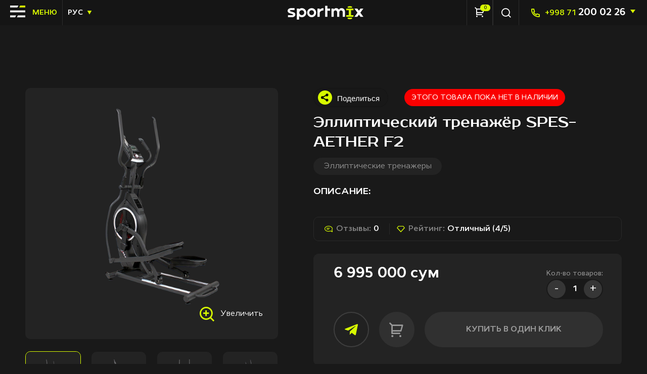

--- FILE ---
content_type: text/html; charset=utf-8
request_url: https://sportmix.uz/catalog/simulators/elliptical-simulators/ellipticheskij-trenazher-spes-aether-f2.htm
body_size: 20086
content:
<!DOCTYPE html>
<html  lang="ru" data-url="https://sportmix.uz">
<head>
	
<title>SPORTMIX — Магазин спортивных товаров в Узбекистане | Тренажёры, фитнес, массажное оборудование</title>
<meta charset="utf-8">
<meta name="viewport" content="width=device-width, initial-scale=1, maximum-scale=1">
<meta http-equiv="X-UA-Compatible" content="ie=edge">

<meta name="description" content="Эллиптический тренажёр SPES-AETHER F2">
<meta name="keywords" content="Эллиптический тренажёр SPES-AETHER F2">
<meta name="author" content="Создание и продвижение сайтов LIFESTYLE CREATIVE">
<meta name="robots" content="">

	<meta property="og:url" content="https://sportmix.uz/catalog/simulators/elliptical-simulators/ellipticheskij-trenazher-spes-aether-f2.htm">
	<meta property="og:site_name" content="SPORTMIX — Магазин спортивных товаров в Узбекистане | Тренажёры, фитнес, массажное оборудование">
	<meta property="og:title" content="Эллиптический тренажёр SPES-AETHER F2">
    		<meta property="og:description" content="Эллиптический тренажёр SPES-AETHER F2">
    	<meta property="og:image" content="/uploads/catalog/lg-809367-1000x1000.png">
	<link rel="image_src"  href="https://sportmix.uz/uploads/og-image.jpg">

<meta property="twitter:card" content="summary_large_image">
<meta property="twitter:url" content="https://sportmix.uz">
<meta property="twitter:title" content="Эллиптический тренажёр SPES-AETHER F2">
<meta property="twitter:description" content="Эллиптический тренажёр SPES-AETHER F2">
<meta property="twitter:image" content="https://sportmix.uz/uploads/og-image.jpg"><link rel="icon" type="image/png" href="https://sportmix.uz/themes/sportmix-ru/favicon/favicon-96x96.png" sizes="96x96" /><link rel="icon" type="image/svg+xml" href="https://sportmix.uz/themes/sportmix-ru/favicon/favicon.svg" /><link rel="shortcut icon" href="https://sportmix.uz/themes/sportmix-ru/favicon/favicon.ico" /><link rel="apple-touch-icon" sizes="180x180" href="https://sportmix.uz/themes/sportmix-ru/favicon/apple-touch-icon.png" /><meta name="apple-mobile-web-app-title" content="SPORTMIX" /><link rel="manifest" href="https://sportmix.uz/themes/sportmix-ru/favicon/site.webmanifest" /><link rel="canonical" href="https://sportmix.uz/catalog/simulators/elliptical-simulators/ellipticheskij-trenazher-spes-aether-f2.htm"><link rel="stylesheet" href="https://sportmix.uz/themes/sportmix-ru/libs/swiper.min.css"><link rel="stylesheet" href="https://sportmix.uz/themes/sportmix-ru/libs/jquery.fancybox.min.css"><link rel="stylesheet" href="https://unpkg.com/aos@2.3.0/dist/aos.css"><link rel="stylesheet" href="https://sportmix.uz/themes/sportmix-ru/libs/nouislider.min.css"><link rel="stylesheet" href="https://sportmix.uz/themes/sportmix-ru/libs/dropzone.min.css"><link rel="stylesheet" href="https://sportmix.uz/themes/sportmix-ru/libs/select2.min.css"><link rel="stylesheet" href="https://sportmix.uz/themes/sportmix-ru/css/style.min.css"><link rel="stylesheet" href="https://sportmix.uz/themes/sportmix-ru/css/additional.css"><link rel="stylesheet" href="https://sportmix.uz/themes/sportmix-ru/css/main.css">
<meta name="google-site-verification" content="ttilONytfCbu1PfuZd6QxzDO4lCgeZVxcQPgMR0APQw" />
<meta name="yandex-verification" content="b28ae2444895bd72" />

	
<script type="application/ld+json">
{
  "@context": "https://schema.org",
  "@graph": [
    {
      "@type": "Organization",
      "@id": "https://sportmix.uz/#organization",
      "name": "SPORTMIX",
      "alternateName": "SPORTMIX Uzbekistan",
      "url": "https://sportmix.uz/",
      "logo": "https://sportmix.uz/assets/img/logo.png",
      "email": "info@sportmix.uz",
      "telephone": "+998712000226",
      "sameAs": [
        "https://t.me/sportmixuz",
        "https://www.instagram.com/sportmix.uz/",
        "https://www.facebook.com/sportmix.uz",
        "https://www.youtube.com/@sportmixuz"
      ],
      "foundingDate": "2018-10-23",
      "founders": [
        {
          "@type": "Person",
          "name": "SPORTMIX Team"
        }
      ],
      "description": "SPORTMIX — интернет-магазин спортивных товаров, тренажёров и аксессуаров в Узбекистане. Быстрая доставка по всей стране.",
      "knowsLanguage": ["Russian", "Uzbek", "English"],
      "address": {
        "@type": "PostalAddress",
        "streetAddress": "улица Наққошлик, дом 20",
        "addressLocality": "Ташкент",
        "addressCountry": "UZ"
      }
    },
    {
      "@type": "WebSite",
      "@id": "https://sportmix.uz/#website",
      "url": "https://sportmix.uz/",
      "name": "SPORTMIX",
      "inLanguage": ["ru", "uz", "en"],
      "publisher": {
        "@id": "https://sportmix.uz/#organization"
      },
      "potentialAction": {
        "@type": "SearchAction",
        "target": "https://sportmix.uz/search?q={search_term_string}",
        "query-input": "required name=search_term_string"
      }
    },
    {
      "@type": "LocalBusiness",
      "@id": "https://sportmix.uz/#localbusiness",
      "name": "SPORTMIX",
      "image": "https://sportmix.uz/assets/img/storefront.jpg",
      "priceRange": "UZS",
      "telephone": "+998712000226",
      "address": {
        "@type": "PostalAddress",
        "streetAddress": "улица Наққошлик, дом 20",
        "addressLocality": "Ташкент",
        "addressCountry": "UZ"
      },
      "openingHours": "Mo-Su 09:00-21:00",
      "geo": {
        "@type": "GeoCoordinates",
        "latitude": 41.2778,
        "longitude": 69.2181
      },
      "url": "https://sportmix.uz",
      "sameAs": [
        "https://t.me/sportmixuz",
        "https://www.instagram.com/sportmix.uz/",
        "https://www.facebook.com/sportmix.uz"
      ],
      "servesCuisine": "none",
      "paymentAccepted": "Cash, Card, Online",
      "description": "Магазин спортивных товаров и тренажёров в Ташкенте с доставкой по всему Узбекистану."
    },
    {
      "@type": "BreadcrumbList",
      "itemListElement": [
        {
          "@type": "ListItem",
          "position": 1,
          "name": "Главная",
          "item": "https://sportmix.uz/"
        },
        {
          "@type": "ListItem",
          "position": 2,
          "name": "Каталог",
          "item": "https://sportmix.uz/catalog/"
        },
        {
          "@type": "ListItem",
          "position": 3,
          "name": "Тренажёры",
          "item": "https://sportmix.uz/catalog/trenazhery/"
        }
      ]
    },
    {
      "@type": "Product",
      "@id": "https://sportmix.uz/product/spes-v3/#product",
      "name": "Беговая дорожка SPES-V3",
      "image": "https://sportmix.uz/images/products/spes-v3.jpg",
      "description": "Современная беговая дорожка SPES-V3 для домашних тренировок. Мощный мотор, складная конструкция, доставка по Узбекистану.",
      "sku": "SPES-V3",
      "brand": {
        "@type": "Brand",
        "name": "SPORTMIX"
      },
      "offers": {
        "@type": "Offer",
        "priceCurrency": "UZS",
        "price": "8299000",
        "availability": "https://schema.org/InStock",
        "url": "https://sportmix.uz/product/spes-v3/"
      },
      "aggregateRating": {
        "@type": "AggregateRating",
        "ratingValue": "4.8",
        "reviewCount": "36"
      }
    }
  ]
}
</script>


</head>

<body >

<div class="wrapper">

	
	<header class="header">
		<div class="header__container">
			<div class="header__start">
			 <div class="header__burger burger js-open-menu">
				<button class="burger__btn">
					<svg class="burger__btn-intro" width="40" height="31" viewBox="0 0 40 31" fill="none" xmlns="http://www.w3.org/2000/svg">
						<path d="M26.6667 0H40V5H24L26.6667 0Z" fill="#D7FA00"/>
						<path d="M0 0H22L19.2941 5H0V0Z" fill="white"/>
						<rect y="13" width="40" height="5" fill="white"/>
						<path d="M0 26H16L13.3333 31H0V26Z" fill="white"/>
						<path d="M20.7059 26H40V31H18L20.7059 26Z" fill="white"/>
					</svg>
					<svg class="burger__btn-close js-close-menu" width="32" height="33" viewBox="0 0 32 33" fill="none" xmlns="http://www.w3.org/2000/svg">
						<rect x="0.0901489" y="28.8744" width="40" height="5" transform="rotate(-45 0.0901489 28.8744)" fill="#D7FA00"/>
						<rect width="40" height="5" transform="matrix(-0.707107 -0.707107 -0.707107 0.707107 31.91 28.8744)" fill="#D7FA00"/>
					</svg>
				</button>
				<span class="burger__text">меню</span>
			</div>
				<div class="header__language language">
					<div class="language__current">Рус <span class="i-drop-arrow"></span></div>
					<div class="language__content">
						<a href="https://sportmix.uz/uz/" class="language__item">Uzb</a>
						<a href="https://sportmix.uz/en/" class="language__item">Eng</a>
					</div>
				</div>
			</div>
			<div class="header__logo logo">
				<a href="https://sportmix.uz" class="logo__image">
					<img src="https://sportmix.uz/themes/sportmix-ru/img/logo.svg" width="200" height="37" alt="SPORTMIX — Магазин спортивных товаров в Узбекистане | Тренажёры, фитнес, массажное оборудование">
				</a>
			</div>
			<div class="header__info">
				<a href="https://sportmix.uz/orders/" class="header__basket basket">
					<div class="basket__content"><span class="basket__icon i-shop"></span><div class="basket__count">0</div></div>
				</a>
				<div class="header__search search">
					<button class="search__item js-search-btn"><span class="i-search"></span></button>
				</div>
				<div class="header__dropdown dropdown">
					<div class="dropdown__current">
						<a href="tel:+998712000226" class="dropdown__icon i-phone"></a>
						<a class="phone-link" href="tel:+998712000226"><span>+998 71</span> 200 02 26</a>
					</div>
					<div class="dropdown__content">
						<a class="phone-link" href="tel:+998712000226"><span>+998 71</span> 200 02 26</a>
						<a class="phone-link" href="tel:+998712000277"><span>+998 71</span> 200 02 77</a>
					</div>
				</div>
			</div>
		</div>
	</header>

    	<div class="search-form js-search-form">
	<form id="search" class="search-form__action" action="https://sportmix.uz/search.php">
		<div class="search-form__wrapper">
			<div class="search-form__control">
				<input class="search-form__input" name="query" value="" placeholder="Поиск по сайту" type="text">
				<button class="search-form__btn"><span class="i-search"></span></button>
			</div>
			<div class="search-form__close js-search-close">
				<svg width="52" height="52" viewBox="0 0 52 52" fill="none" xmlns="http://www.w3.org/2000/svg">
					<path d="M26.0006 22.9363L36.7256 12.2113L39.7892 15.275L29.0642 26L39.7892 36.725L36.7256 39.7886L26.0006 29.0636L15.2756 39.7886L12.2119 36.725L22.9369 26L12.2119 15.275L15.2756 12.2113L26.0006 22.9363Z" fill="#D7FA00"/>
				</svg>
			</div>
		</div>
	</form>
</div>
    	<div class="mega-menu">
		<div class="mega-menu__wrapper">
			<div class="mega-menu__inner">
				<div class="mega-menu__body">
					<div class="mega-menu__category category-menu js-menu-nav js-parent">
						<nav class="category-menu__nav">
							<button class="back-nav js-menu-back"><span class="i-back-arrow"></span> Назад </button>
							<ul class="category-menu__list js-menu-list">
                                
                                									<li><a class="tab-open opened" data-id="7" href="#"><span class="i-bicycle"></span>Тренажеры</a></li>
                                									<li><a class="tab-open " data-id="8" href="#"><span class="i-massage"></span>Массажное оборудование</a></li>
                                									<li><a class="tab-open " data-id="9" href="#"><span class="i-fitness"></span>Фитнес аксессуары</a></li>
                                									<li><a class="tab-open " data-id="10" href="#"><span class="i-mortial-arts"></span>Единаборства</a></li>
                                									<li><a class="tab-open " data-id="11" href="#"><span class="i-summer"></span>Летние товары</a></li>
                                									<li><a class="tab-open " data-id="12" href="#"><span class="i-sportpit"></span>Спортивное питание</a></li>
                                									<li><a class="tab-open " data-id="13" href="#"><span class="i-teamsport"></span>Командные игры</a></li>
                                									<li><a class="tab-open " data-id="14" href="#"><span class="i-swimming"></span>Плавание</a></li>
                                									<li><a class="tab-open " data-id="15" href="#"><span class="i-tennis"></span>Теннис</a></li>
                                									<li><a class="tab-open " data-id="86" href="#"><span class="i-traced"></span>Настольные игры</a></li>
                                
							</ul>
						</nav>
						<div class="mega-menu__content content-menu js-wrapper-accordion js-menu-content">
							<button class="back-nav js-menu-back-category"><span class="i-back-arrow"></span> Назад </button>
                            
                            							<div class="tab-content tab-active" data-id="7">
								<div class="content-menu__item default open">
									<button class="content-menu__accordion js-control">
                                        										<span class="content-menu__title">Тренажеры</span>
										<span class="content-menu__icon i-back-arrow"></span>
									</button>
									<div class="content-menu__links js-content">
                                        
                                        											<a href="https://sportmix.uz/catalog/simulators/treadmills/" class="content-menu__link">Беговые дорожки</a>
                                        											<a href="https://sportmix.uz/catalog/simulators/exercise-bikes/" class="content-menu__link">Велотренажеры</a>
                                        											<a href="https://sportmix.uz/catalog/simulators/bicycle-skiing-simulators/" class="content-menu__link">Вело-лыжа тренажеры</a>
                                        											<a href="https://sportmix.uz/catalog/simulators/elliptical-simulators/" class="content-menu__link">Эллиптические тренажеры</a>
                                        											<a href="https://sportmix.uz/catalog/simulators/strength-simulators/" class="content-menu__link">Силовые тренажеры</a>
                                        											<a href="https://sportmix.uz/catalog/simulators/universal-horizontal-bars/" class="content-menu__link">Универсальные турники</a>
                                        											<a href="https://sportmix.uz/catalog/simulators/benches-and-exercise-equipment-abs-and-backs/" class="content-menu__link">Скамьи и тренажеры пресса и спины</a>
                                        											<a href="https://sportmix.uz/catalog/simulators/inversion-table/" class="content-menu__link">Инверсионный стол</a>
                                        									</div>
								</div>
							</div>
                            							<div class="tab-content " data-id="8">
								<div class="content-menu__item default open">
									<button class="content-menu__accordion js-control">
                                        										<span class="content-menu__title">Массажное оборудование</span>
										<span class="content-menu__icon i-back-arrow"></span>
									</button>
									<div class="content-menu__links js-content">
                                        
                                        											<a href="https://sportmix.uz/catalog/massage-equipment/massage-chairs/" class="content-menu__link">Массажные кресла</a>
                                        											<a href="https://sportmix.uz/catalog/massage-equipment/electric-massagers/" class="content-menu__link">Элекрические массажеры</a>
                                        											<a href="https://sportmix.uz/catalog/massage-equipment/percussion-massagers/" class="content-menu__link">Перкуссионные массажеры</a>
                                        									</div>
								</div>
							</div>
                            							<div class="tab-content " data-id="9">
								<div class="content-menu__item default open">
									<button class="content-menu__accordion js-control">
                                        										<span class="content-menu__title">Фитнес аксессуары</span>
										<span class="content-menu__icon i-back-arrow"></span>
									</button>
									<div class="content-menu__links js-content">
                                        
                                        											<a href="https://sportmix.uz/catalog/fitness-accessories/scales/" class="content-menu__link">Весы</a>
                                        											<a href="https://sportmix.uz/catalog/fitness-accessories/hoops/" class="content-menu__link">Обручи</a>
                                        											<a href="https://sportmix.uz/catalog/fitness-accessories/dumbbells/" class="content-menu__link">Гантели</a>
                                        											<a href="https://sportmix.uz/catalog/fitness-accessories/jump-ropes/" class="content-menu__link">Скакалки</a>
                                        											<a href="https://sportmix.uz/catalog/fitness-accessories/saddle/" class="content-menu__link">Суппорты</a>
                                        											<a href="https://sportmix.uz/catalog/fitness-accessories/shakers/" class="content-menu__link">Шейкеры</a>
                                        											<a href="https://sportmix.uz/catalog/fitness-accessories/yoga-mats/" class="content-menu__link">Йога коврики</a>
                                        											<a href="https://sportmix.uz/catalog/fitness-accessories/press-rollers/" class="content-menu__link">Ролики для пресса</a>
                                        											<a href="https://sportmix.uz/catalog/fitness-accessories/-trenazher-dlya-tela-/" class="content-menu__link"> Тренажер для тела </a>
                                        											<a href="https://sportmix.uz/catalog/fitness-accessories/push-ups/" class="content-menu__link">Упоры для отжиманий</a>
                                        											<a href="https://sportmix.uz/catalog/fitness-accessories/wrist-expanders/" class="content-menu__link">Эспандеры кистевые</a>
                                        											<a href="https://sportmix.uz/catalog/fitness-accessories/gymnastic-balls/" class="content-menu__link">Гимнастические мячи</a>
                                        									</div>
								</div>
							</div>
                            							<div class="tab-content " data-id="10">
								<div class="content-menu__item default open">
									<button class="content-menu__accordion js-control">
                                        										<span class="content-menu__title">Единаборства</span>
										<span class="content-menu__icon i-back-arrow"></span>
									</button>
									<div class="content-menu__links js-content">
                                        
                                        											<a href="https://sportmix.uz/catalog/combats/paws/" class="content-menu__link">Лапы</a>
                                        											<a href="https://sportmix.uz/catalog/combats/helmets/" class="content-menu__link">Шлемы</a>
                                        											<a href="https://sportmix.uz/catalog/combats/shoes/" class="content-menu__link">Обувь</a>
                                        											<a href="https://sportmix.uz/catalog/combats/pears/" class="content-menu__link">Груши</a>
                                        											<a href="https://sportmix.uz/catalog/combats/bags/" class="content-menu__link">Мешки</a>
                                        											<a href="https://sportmix.uz/catalog/combats/kimono/" class="content-menu__link">Кимано</a>
                                        											<a href="https://sportmix.uz/catalog/combats/leg-protection/" class="content-menu__link">Защита для ног</a>
                                        											<a href="https://sportmix.uz/catalog/combats/groin-protection/" class="content-menu__link">Защита паха</a>
                                        											<a href="https://sportmix.uz/catalog/combats/hull-protection/" class="content-menu__link">Защита корпуса</a>
                                        											<a href="https://sportmix.uz/catalog/combats/boxing-gloves/" class="content-menu__link">Боксерские перчатки</a>
                                        									</div>
								</div>
							</div>
                            							<div class="tab-content " data-id="11">
								<div class="content-menu__item default open">
									<button class="content-menu__accordion js-control">
                                        										<span class="content-menu__title">Летние товары</span>
										<span class="content-menu__icon i-back-arrow"></span>
									</button>
									<div class="content-menu__links js-content">
                                        
                                        											<a href="https://sportmix.uz/catalog/summer-goods/scooters/" class="content-menu__link">Скутеры</a>
                                        											<a href="https://sportmix.uz/catalog/summer-goods/scooter/" class="content-menu__link">Самокаты</a>
                                        											<a href="https://sportmix.uz/catalog/summer-goods/skateboards/" class="content-menu__link">Скейтборды</a>
                                        											<a href="https://sportmix.uz/catalog/summer-goods/bicycles/" class="content-menu__link">Велосипеды</a>
                                        											<a href="https://sportmix.uz/catalog/summer-goods/roller-skates/" class="content-menu__link">Роликовые коньки</a>
                                        									</div>
								</div>
							</div>
                            							<div class="tab-content " data-id="12">
								<div class="content-menu__item default open">
									<button class="content-menu__accordion js-control">
                                        										<span class="content-menu__title">Спортивное питание</span>
										<span class="content-menu__icon i-back-arrow"></span>
									</button>
									<div class="content-menu__links js-content">
                                        
                                        											<a href="https://sportmix.uz/catalog/sports-nutrition/proteiny/" class="content-menu__link">Протеины</a>
                                        											<a href="https://sportmix.uz/catalog/sports-nutrition/power-engineer/" class="content-menu__link">Энергетики</a>
                                        											<a href="https://sportmix.uz/catalog/sports-nutrition/sports-vitamins/" class="content-menu__link">Спортивные витамины</a>
                                        											<a href="https://sportmix.uz/catalog/sports-nutrition/sports-shakers/" class="content-menu__link">Спортивные шейкеры</a>
                                        									</div>
								</div>
							</div>
                            							<div class="tab-content " data-id="13">
								<div class="content-menu__item default open">
									<button class="content-menu__accordion js-control">
                                        										<span class="content-menu__title">Командные игры</span>
										<span class="content-menu__icon i-back-arrow"></span>
									</button>
									<div class="content-menu__links js-content">
                                        
                                        											<a href="https://sportmix.uz/catalog/team-games/football-balls/" class="content-menu__link">Футбольные мячи</a>
                                        											<a href="https://sportmix.uz/catalog/team-games/goalie-gloves/" class="content-menu__link">Перчатки вратарские</a>
                                        											<a href="https://sportmix.uz/catalog/team-games/football-shoes/" class="content-menu__link">Футбольная обувь</a>
                                        											<a href="https://sportmix.uz/catalog/team-games/football-uniform/" class="content-menu__link">Футбольная форма</a>
                                        											<a href="https://sportmix.uz/catalog/team-games/goalkeeper-uniform/" class="content-menu__link">Форма вратарская</a>
                                        											<a href="https://sportmix.uz/catalog/team-games/gaiters/" class="content-menu__link">Гетры</a>
                                        											<a href="https://sportmix.uz/catalog/team-games/basketballs/" class="content-menu__link">Баскетбольные мячи</a>
                                        											<a href="https://sportmix.uz/catalog/team-games/shields-and-racks/" class="content-menu__link">Щиты и стойки</a>
                                        											<a href="https://sportmix.uz/catalog/team-games/basketball-hoops/" class="content-menu__link">Баскетбольные кольца</a>
                                        											<a href="https://sportmix.uz/catalog/team-games/basketball-uniform/" class="content-menu__link">Форма баскетбольная</a>
                                        											<a href="https://sportmix.uz/catalog/team-games/basketball-accessories/" class="content-menu__link">Аксессуары для баскетбола</a>
                                        											<a href="https://sportmix.uz/catalog/team-games/volleyballs/" class="content-menu__link">Волейбольные мячи</a>
                                        											<a href="https://sportmix.uz/catalog/team-games/volleyball-uniform/" class="content-menu__link">Волейбольная форма</a>
                                        											<a href="https://sportmix.uz/catalog/team-games/volleyball-accessories/" class="content-menu__link">Аксессуары для волейбола</a>
                                        											<a href="https://sportmix.uz/catalog/team-games/kneepads/" class="content-menu__link">Наколенники</a>
                                        									</div>
								</div>
							</div>
                            							<div class="tab-content " data-id="14">
								<div class="content-menu__item default open">
									<button class="content-menu__accordion js-control">
                                        										<span class="content-menu__title">Плавание</span>
										<span class="content-menu__icon i-back-arrow"></span>
									</button>
									<div class="content-menu__links js-content">
                                        
                                        											<a href="https://sportmix.uz/catalog/swimming/bassejny-karkasnye/" class="content-menu__link">Бассейны каркасные</a>
                                        											<a href="https://sportmix.uz/catalog/swimming/bassejny-naduvnye/" class="content-menu__link">Бассейны надувные</a>
                                        											<a href="https://sportmix.uz/catalog/swimming/bassejny-detskie/" class="content-menu__link">Бассейны детские</a>
                                        											<a href="https://sportmix.uz/catalog/swimming/swimming-rings/" class="content-menu__link">Плавательные круги</a>
                                        											<a href="https://sportmix.uz/catalog/swimming/flippers/" class="content-menu__link">Ласты</a>
                                        											<a href="https://sportmix.uz/catalog/swimming/tubes/" class="content-menu__link">Трубки</a>
                                        											<a href="https://sportmix.uz/catalog/swimming/pumps/" class="content-menu__link">Насосы</a>
                                        											<a href="https://sportmix.uz/catalog/swimming/swimming-trunks/" class="content-menu__link">Плавки</a>
                                        											<a href="https://sportmix.uz/catalog/swimming/swimwear/" class="content-menu__link">Купальники</a>
                                        											<a href="https://sportmix.uz/catalog/swimming/armlets/" class="content-menu__link">Нарукавники</a>
                                        											<a href="https://sportmix.uz/catalog/swimming/goggles/" class="content-menu__link">Очки для плавания</a>
                                        											<a href="https://sportmix.uz/catalog/swimming/swim-caps/" class="content-menu__link">Шапочки для плавания</a>
                                        											<a href="https://sportmix.uz/catalog/swimming/life-jacket/" class="content-menu__link">Жилет спасательный</a>
                                        											<a href="https://sportmix.uz/catalog/swimming/swim-masks/" class="content-menu__link">Маски для плавания</a>
                                        									</div>
								</div>
							</div>
                            							<div class="tab-content " data-id="15">
								<div class="content-menu__item default open">
									<button class="content-menu__accordion js-control">
                                        										<span class="content-menu__title">Теннис</span>
										<span class="content-menu__icon i-back-arrow"></span>
									</button>
									<div class="content-menu__links js-content">
                                        
                                        											<a href="https://sportmix.uz/catalog/tennis/tennis/" class="content-menu__link">Большой теннис</a>
                                        											<a href="https://sportmix.uz/catalog/tennis/ping-pong/" class="content-menu__link">Настольный теннис</a>
                                        									</div>
								</div>
							</div>
                            							<div class="tab-content " data-id="86">
								<div class="content-menu__item default open">
									<button class="content-menu__accordion js-control">
                                        										<span class="content-menu__title">Настольные игры</span>
										<span class="content-menu__icon i-back-arrow"></span>
									</button>
									<div class="content-menu__links js-content">
                                        
                                        											<a href="https://sportmix.uz/catalog/board-games/chess/" class="content-menu__link">Шахматы</a>
                                        											<a href="https://sportmix.uz/catalog/board-games/checkers/" class="content-menu__link">Шашки</a>
                                        											<a href="https://sportmix.uz/catalog/board-games/backgammon/" class="content-menu__link">Нарды</a>
                                        											<a href="https://sportmix.uz/catalog/board-games/lotto/" class="content-menu__link">Лото</a>
                                        											<a href="https://sportmix.uz/catalog/board-games/domino/" class="content-menu__link">Домино</a>
                                        									</div>
								</div>
							</div>
                            
						</div>
					</div>

					<div class="mega-menu__any">
						<div class="main-block">
							<div class="language">
								<a href="https://sportmix.uz" class="language__link">Русcкий</a>
								<a href="https://sportmix.uz/uz/" class="language__link">O‘zbekcha</a>
								<a href="https://sportmix.uz/en/" class="language__link">English</a>
							</div>
							<nav class="main-block__list list-block">
								<ul class="list-block__menu">
									<li class="list-block__item list-block__item--mobile js-menu-category-open">
										<div class="list-block__link">Категории</div>
										<svg width="10" height="15" viewBox="0 0 10 15" fill="none" xmlns="http://www.w3.org/2000/svg">
											<path d="M2 13.75L8 7.5L2 1.25" stroke="#D7FA00" stroke-width="2.33333" stroke-linecap="round" stroke-linejoin="round"></path>
										</svg>
									</li>
									<li class="list-block__item"><a class="list-block__link" href="https://sportmix.uz/about/">О нас</a></li>
									<li class="list-block__item"><a class="list-block__link" href="https://sportmix.uz/news/">Новости</a></li>
									<li class="list-block__item"><a class="list-block__link" href="https://sportmix.uz/vacancy/">Вакансии</a></li>
									<li class="list-block__item"><a class="list-block__link" href="https://sportmix.uz/contacts/">Контакты</a></li>
								</ul>
							</nav>
							<div class="main-block__mobile">
								<div class="phone-link__block">
									<a href="tel:+998712000226" class="i-phone"></a>
									<p>Единый инфо центр:</p>
								</div>
								<a class="phone-link" href="tel:+998712000226"><span>+998  71 </span> 200 02 26</a>
								<a class="phone-link" href="tel:+998712000277"><span>+998  71 </span> 200 02 77</a>
							</div>
							<div class="main-block__social">
								<div class="social social--row"><a href="https://t.me/SPORTMIX_UZ" class="social__item"><span class="i-telegram"></span> <div class="social__text">Telegram</div> </a><a href="https://instagram.com/sportmix.uz" class="social__item"><span class="i-instagram"></span> <div class="social__text">Instagram</div> </a><a href="https://facebook.com/sportmix.uz" class="social__item"><span class="i-facebook"></span> <div class="social__text">Facebook</div> </a><a href="https://www.youtube.com/channel/UCPGuL38u11J7sI-_Tj6-iOQ" class="social__item"><span class="i-youtube"></span> <div class="social__text">YouTube</div> </a></div>
							</div>
						</div>
					</div>
				</div>
				<div class="billet billet--custom">
					<div class="container-main">
						<div class="billet__row">
							<div class="billet__copy">2026. SPORTMIX — МАГАЗИН СПОРТИВНЫХ ТОВАРОВ В УЗБЕКИСТАНЕ | ТРЕНАЖЁРЫ, ФИТНЕС, МАССАЖНОЕ ОБОРУДОВАНИЕ. Все права защищены</div>
							<div class="billet__language language">
								<a href="https://sportmix.uz" class="language__link">Русcкий</a>
								<a href="https://sportmix.uz/uz/" class="language__link">O‘zbekcha</a>
								<a href="https://sportmix.uz/en/" class="language__link">English</a>
							</div>
							<div class="billet__copy">Политика конфиденциальности</div>
						</div>
					</div>
				</div>
			</div>
		</div>
	</div>

		<div class="mobile-menu">
		<div class="mobile-menu__container">
			<a href="https://sportmix.uz" class="mobile-menu__item ">
				<svg width="20" height="20" viewBox="0 0 20 20" fill="none" xmlns="http://www.w3.org/2000/svg"><path d="M16.6668 16.6666C16.6668 16.8877 16.579 17.0996 16.4228 17.2559C16.2665 17.4122 16.0545 17.5 15.8335 17.5H4.16683C3.94582 17.5 3.73385 17.4122 3.57757 17.2559C3.42129 17.0996 3.3335 16.8877 3.3335 16.6666V9.16664H0.833496L9.43933 1.34331C9.59275 1.20371 9.79273 1.12634 10.0002 1.12634C10.2076 1.12634 10.4076 1.20371 10.561 1.34331L19.1668 9.16664H16.6668V16.6666ZM9.16683 10.8333V15.8333H10.8335V10.8333H9.16683Z"/></svg>
				<span class="mobile-menu__text">Главная</span>
			</a>
                        
                                                                                                                                                                                                                                                                                                                                                                                                                                                                                                                                                                                                                                                                                                                                                                                                                                                                                                                                                                                                                                                                                                                                                                                                                                                                                                                                                                                                                                                                                                                                                                                                                                                                                                                                                                                                                                                                                                                                                                                                                                                                                                                                                                                                                                                                                    
			<a href="https://sportmix.uz/catalog/" class="mobile-menu__item ">
				<svg width="20" height="20" viewBox="0 0 20 20" fill="none" xmlns="http://www.w3.org/2000/svg"><path d="M5.62516 2.08337C6.09026 2.08337 6.55081 2.17498 6.9805 2.35297C7.4102 2.53095 7.80063 2.79183 8.1295 3.1207C8.45838 3.44958 8.71925 3.84001 8.89724 4.2697C9.07522 4.6994 9.16683 5.15994 9.16683 5.62504V9.16671H5.62516C4.68586 9.16671 3.78502 8.79357 3.12083 8.12938C2.45664 7.46519 2.0835 6.56435 2.0835 5.62504C2.0835 4.68573 2.45664 3.7849 3.12083 3.1207C3.78502 2.45651 4.68586 2.08337 5.62516 2.08337ZM5.62516 10.8334H9.16683V14.375C9.16683 15.0755 8.95912 15.7603 8.56995 16.3427C8.18079 16.9251 7.62766 17.3791 6.9805 17.6471C6.33335 17.9152 5.62124 17.9853 4.93422 17.8487C4.2472 17.712 3.61614 17.3747 3.12083 16.8794C2.62552 16.3841 2.28821 15.753 2.15155 15.066C2.01489 14.379 2.08503 13.6669 2.35309 13.0197C2.62115 12.3725 3.0751 11.8194 3.65752 11.4303C4.23994 11.0411 4.92469 10.8334 5.62516 10.8334ZM14.3752 2.08337C15.3145 2.08337 16.2153 2.45651 16.8795 3.1207C17.5437 3.7849 17.9168 4.68573 17.9168 5.62504C17.9168 6.56435 17.5437 7.46519 16.8795 8.12938C16.2153 8.79357 15.3145 9.16671 14.3752 9.16671H10.8335V5.62504C10.8335 4.68573 11.2066 3.7849 11.8708 3.1207C12.535 2.45651 13.4359 2.08337 14.3752 2.08337ZM10.8335 10.8334H14.3752C15.0756 10.8334 15.7604 11.0411 16.3428 11.4303C16.9252 11.8194 17.3792 12.3725 17.6472 13.0197C17.9153 13.6669 17.9854 14.379 17.8488 15.066C17.7121 15.753 17.3748 16.3841 16.8795 16.8794C16.3842 17.3747 15.7531 17.712 15.0661 17.8487C14.3791 17.9853 13.667 17.9152 13.0198 17.6471C12.3727 17.3791 11.8195 16.9251 11.4304 16.3427C11.0412 15.7603 10.8335 15.0755 10.8335 14.375V10.8334Z"/></svg>
				<span class="mobile-menu__text">Каталог</span>
			</a>

			<a href="https://sportmix.uz/news/" class="mobile-menu__item ">
				<svg width="20" height="20" viewBox="0 0 20 20" fill="none" xmlns="http://www.w3.org/2000/svg"><path d="M15.8332 18.3333H4.1665C3.50346 18.3333 2.86758 18.0699 2.39874 17.6011C1.9299 17.1322 1.6665 16.4963 1.6665 15.8333V2.49996C1.6665 2.27895 1.7543 2.06698 1.91058 1.9107C2.06686 1.75442 2.27882 1.66663 2.49984 1.66663H14.1665C14.3875 1.66663 14.5995 1.75442 14.7558 1.9107C14.912 2.06698 14.9998 2.27895 14.9998 2.49996V8.33329H18.3332V15.8333C18.3332 16.4963 18.0698 17.1322 17.6009 17.6011C17.1321 18.0699 16.4962 18.3333 15.8332 18.3333ZM14.9998 9.99996V15.8333C14.9998 16.0543 15.0876 16.2663 15.2439 16.4225C15.4002 16.5788 15.6122 16.6666 15.8332 16.6666C16.0542 16.6666 16.2661 16.5788 16.4224 16.4225C16.5787 16.2663 16.6665 16.0543 16.6665 15.8333V9.99996H14.9998ZM4.1665 4.99996V9.99996H9.1665V4.99996H4.1665ZM4.1665 10.8333V12.5H12.4998V10.8333H4.1665ZM4.1665 13.3333V15H12.4998V13.3333H4.1665ZM5.83317 6.66663H7.49984V8.33329H5.83317V6.66663Z"/></svg>
				<span class="mobile-menu__text">Новости</span>
			</a>
			<a href="https://sportmix.uz/orders/" class="mobile-menu__item ">
				<div class="mobile-menu__body">
					<svg width="20" height="20" viewBox="0 0 20 20" fill="none" xmlns="http://www.w3.org/2000/svg"><path d="M3.33336 5.34494L0.630859 2.64328L1.81003 1.46411L4.51169 4.16661H17.2134C17.3433 4.1666 17.4713 4.19696 17.5874 4.25525C17.7035 4.31354 17.8043 4.39817 17.8819 4.50236C17.9594 4.60655 18.0116 4.72743 18.0341 4.85535C18.0566 4.98327 18.049 5.11469 18.0117 5.23911L16.0117 11.9058C15.9602 12.0775 15.8548 12.2281 15.711 12.3351C15.5671 12.4422 15.3926 12.5 15.2134 12.4999H5.00003V14.1666H14.1667V15.8333H4.16669C3.94568 15.8333 3.73372 15.7455 3.57744 15.5892C3.42116 15.4329 3.33336 15.221 3.33336 14.9999V5.34494ZM4.58336 19.1666C4.25184 19.1666 3.9339 19.0349 3.69948 18.8005C3.46506 18.5661 3.33336 18.2481 3.33336 17.9166C3.33336 17.5851 3.46506 17.2671 3.69948 17.0327C3.9339 16.7983 4.25184 16.6666 4.58336 16.6666C4.91488 16.6666 5.23282 16.7983 5.46724 17.0327C5.70166 17.2671 5.83336 17.5851 5.83336 17.9166C5.83336 18.2481 5.70166 18.5661 5.46724 18.8005C5.23282 19.0349 4.91488 19.1666 4.58336 19.1666ZM14.5834 19.1666C14.2518 19.1666 13.9339 19.0349 13.6995 18.8005C13.4651 18.5661 13.3334 18.2481 13.3334 17.9166C13.3334 17.5851 13.4651 17.2671 13.6995 17.0327C13.9339 16.7983 14.2518 16.6666 14.5834 16.6666C14.9149 16.6666 15.2328 16.7983 15.4672 17.0327C15.7017 17.2671 15.8334 17.5851 15.8334 17.9166C15.8334 18.2481 15.7017 18.5661 15.4672 18.8005C15.2328 19.0349 14.9149 19.1666 14.5834 19.1666Z"/></svg>
					<span class="mobile-menu__text">Корзина</span>
					<div class="basket-count">0</div>
				</div>
			</a>
		</div>
	</div>

        	<div class="popup popup-reviews">
	<div class="popup__wrapper">
		<div class="popup__inner">
			<div class="popup__content">
				<button class="popup__btn-close"></button>
				<h3 class="popup-reviews__title title title-any">Оставить отзыв</h3>
				<div class="notification"></div>
				<form id="reviews" class="form popup-reviews__form" action="https://sportmix.uz/review" method="post">
					<input type="hidden" name="sectionId" value="19" class="form__input form-control">
					<input id="articleId" type="hidden" name="review[articleId]" class="form__input form-control">
					<div class="form__group">
						<label for="area" class="form__label">Ваше Имя</label>
						<input id="area" type="text" name="review[authorName]" class="form__input form-control">
					</div>
					<div class="form__group">
						<label for="area" class="form__label">Ваш отзыв</label>
						<textarea id="area" name="review[content]" class="form__input form-control"></textarea>
					</div>
					<div class="popup-reviews__rating">
												<div class="rating">
							<div class="rating-choice">
								<input class="rating-choice__input" hidden type="text" name="review[rating]">
								<div class="rating-choice__start"><p>Оценка:</p><div class="rating-choice__stars js-rating-choice"></div></div>
								<div class="rating-choice__end">
									<div class="rating-choice__number"><div class="rating-choice__value hint">0</div><span>/</span><div class="rating-choice__text">5</div></div>
								</div>
							</div>
						</div>
					</div>

					<button class="popup-reviews__btn btn" type="submit">Оставить отзыв</button>
				</form>
			</div>
		</div>
	</div>
</div>

	<!-- click popup -->
    <div class="popup popup-click">
	<div class="popup__wrapper">
		<div class="popup__inner">
			<div class="popup__content">
				<button class="popup__btn-close"></button>
				<h3 class="popup-click__title mb-med title title-primary transform-up">Купить в один клик</h3>
				<div class="notification"></div>
				<form id="order_one" class="form js-form-validate" action="https://sportmix.uz/one-click-order">
					<input type="hidden" name="action" value="order">
					<input type="hidden" name="id" value="149">
					<input id="one_click_quantity" type="hidden" name="quantity" value="">
					<div class="form__group">
						<div class="form__input">
							<label for="phone-click" class="form__label">Номер телефона:*</label>
							<input required="" id="phone-click" name="order[contact]" type="tel" class="popup-click__input form-control js-phone-link contact" placeholder="+998">
						</div>
					</div>
					<div class="popup-click__footer">

                        						<div class="form__any-text any-text text-center">Нажимая на кнопку ОФОРМИТЬ ЗАКАЗ вы даете согласие на <a class="any-text__link" href="https://sportmix.uz/offer/">обработку персональных данных</a></div>
                        						<button class="popup-click__btn btn-others order_one_button" type="submit">Оформить заказ</button>
					</div>
				</form>
			</div>
		</div>
	</div>
</div>

<main class="main main--page">
        <script src="https://yastatic.net/share2/share.js"></script>
	<style>
        .ya-share2__item_more.ya-share2__item_has-pretty-view .ya-share2__link_more:not(.ya-share2__link_more-button-type_short) .ya-share2__title { display: inline-block;  color: #fff; }
        .ya-share2__container_size_m .ya-share2__item_more.ya-share2__item_has-pretty-view .ya-share2__link_more .ya-share2__title { margin-left: 10px; }
        .ya-share2__container_size_m .ya-share2__badge .ya-share2__icon { height: 28px; width: 28px; }
        .ya-share2__item_more.ya-share2__item_has-pretty-view .ya-share2__icon_more {  background-color: #d7fA00; }
	</style>
	<section class="product block-ind">
		<div class="container">
			<div class="product__row">
				<div class="product__content">
					<div class="product__content-mobile">
						<div class="product__content-mobile-head">
                                                        <div class="not-product"><span class="i-star"></span>Этого товара пока нет в наличии</div>
							<div class="ya-share2 item-share" data-curtain data-lang="ru" data-shape="round" data-limit="0" data-more-button-type="short" data-services="facebook,telegram" data-title="Эллиптический тренажёр SPES-AETHER F2" data-image="https://sportmix.uz/uploads/catalog/md-809367-600x600.png">

							</div>
							
						</div>
						<h1 class="product__content-mobile-title title title-primary" data-text-limit="50">Эллиптический тренажёр SPES-AETHER F2</h1>

						<div class="product__content-mobile-reviews reviews-any">
							<div class="reviews-any__item">
								<div class="reviews-any__icon i-comment"></div>
								<p>Отзывы:</p>
								<div class="reviews-any__value">12</div>
							</div>
							<div class="reviews-any__item">
								<div class="reviews-any__icon i-diamond"></div>
								<p>Рейтинг:</p>
								<div class="reviews-any__value">Отличный (5/5)</div>
							</div>
						</div>
					</div>

											<div class="swiper-container product-slider js-main-slider">
							<div class="swiper-wrapper">
																<div class="swiper-slide">
									<a data-fancybox="gallery" href="/uploads/catalog/lg-809367-1000x1000.png" data-caption="Эллиптический тренажёр SPES-AETHER F2" class="card-product">
										<div class="card-product__image"><img src="/uploads/catalog/lg-809367-1000x1000.png" alt=""></div>
										<div class="card-product__zoom zoom"><span class="i-zoom"></span><p class="zoom__text">Увеличить</p></div>
									</a>
								</div>
	                            								<div class="swiper-slide">
									<a data-fancybox="gallery" href="/uploads/catalog/lg-a8f34f-1000x1000.png" data-caption="Эллиптический тренажёр SPES-AETHER F2" class="card-product">
										<div class="card-product__image"><img src="/uploads/catalog/lg-a8f34f-1000x1000.png" alt=""></div>
										<div class="card-product__zoom zoom"><span class="i-zoom"></span><p class="zoom__text">Увеличить</p></div>
									</a>
								</div>
	                            								<div class="swiper-slide">
									<a data-fancybox="gallery" href="/uploads/catalog/lg-002b6e-1000x1000.png" data-caption="Эллиптический тренажёр SPES-AETHER F2" class="card-product">
										<div class="card-product__image"><img src="/uploads/catalog/lg-002b6e-1000x1000.png" alt=""></div>
										<div class="card-product__zoom zoom"><span class="i-zoom"></span><p class="zoom__text">Увеличить</p></div>
									</a>
								</div>
	                            								<div class="swiper-slide">
									<a data-fancybox="gallery" href="/uploads/catalog/lg-1ff6ae-1000x1000.png" data-caption="Эллиптический тренажёр SPES-AETHER F2" class="card-product">
										<div class="card-product__image"><img src="/uploads/catalog/lg-1ff6ae-1000x1000.png" alt=""></div>
										<div class="card-product__zoom zoom"><span class="i-zoom"></span><p class="zoom__text">Увеличить</p></div>
									</a>
								</div>
	                            							</div>
						</div>
						<div class="product-slider-thumb">
							<div class="swiper-container js-thumb-slider">
								<div class="swiper-wrapper">
	                                									<div class="swiper-slide">
										<div class="small-product"><div class="small-product__image"><img src="/uploads/catalog/md-809367-600x600.png" width="97" height="93" alt=""></div></div>
									</div>
	                                									<div class="swiper-slide">
										<div class="small-product"><div class="small-product__image"><img src="/uploads/catalog/md-a8f34f-600x600.png" width="97" height="93" alt=""></div></div>
									</div>
	                                									<div class="swiper-slide">
										<div class="small-product"><div class="small-product__image"><img src="/uploads/catalog/md-002b6e-600x600.png" width="97" height="93" alt=""></div></div>
									</div>
	                                									<div class="swiper-slide">
										<div class="small-product"><div class="small-product__image"><img src="/uploads/catalog/md-1ff6ae-600x600.png" width="97" height="93" alt=""></div></div>
									</div>
	                                								</div>
							</div>
							<div class="swiper-button-prev arrow-slider arrow-slider--silver js-product-prev"><span class="i-arrow-left"></span></div>
							<div class="swiper-button-next arrow-slider arrow-slider--silver js-product-next"><span class="i-arrow-right"></span></div>
						</div>
									</div>
				<div class="product__info info-product">
					<div class="info-product__head">
						<div class="item-share">
							
							<div class="ya-share2 " data-curtain data-lang="ru" data-shape="round" data-limit="0" data-more-button-type="long" data-services="facebook,telegram" data-title="Эллиптический тренажёр SPES-AETHER F2" data-image="https://sportmix.uz/uploads/catalog/md-809367-600x600.png">

							</div>


						</div>
                                                <div class="not-product"><span class="i-star"></span>Этого товара пока нет в наличии</div>					</div>
					<h1 class="info-product__title title title-primary" data-text-limit="50">Эллиптический тренажёр SPES-AETHER F2</h1>
					<div class="info-product__category">Эллиптические тренажеры</div>
					<div class="info-product__desc">
						<h3 class="info-product__desc-title">Описание:</h3>
                                                    
                        
					</div>
					<div class="info-product__reviews reviews-any">
						<div class="reviews-any__item">
							<div class="reviews-any__icon i-comment"></div>
							<p>Отзывы:</p>
							<div class="reviews-any__value">0</div>
						</div>
						<div class="reviews-any__item">
							<div class="reviews-any__icon i-diamond"></div>
							<p>Рейтинг:</p>
							<div class="reviews-any__value">Отличный (4/5)</div>
						</div>
					</div>
					<div class="info-product__block block-info block-style">
						<div class="block-info__head">
							<div class="block-info__price">
                                                                                                                                                        	                                        <div class="block-info__price">6 995 000 сум</div>
                                                                                                            							</div>
							<div class="block-info__count">
								<p>Кол-во товаров:</p>
								<div class="count-main">
									<button class="count-main__button add-input-quantity add-minus-btn">-</button>
									<input class="count-main__value quantity" type="text" value="1">
									<button class="count-main__button add-input-quantity add-plus-btn">+</button>
								</div>
							</div>
						</div>
						<div class="block-info__footer">
                            <a href="https://t.me/Manager_of_SPORTMIX" target="_blank" class="block-info__cart">
                                <img src="data:image/svg+xml,%3csvg%20width='26'%20height='27'%20viewBox='0%200%2026%2027'%20fill='none'%20xmlns='http://www.w3.org/2000/svg'%3e%3cpath%20d='M10.2019%2016.7665L9.77186%2022.9336C10.3872%2022.9336%2010.6537%2022.6642%2010.9733%2022.3406L13.8582%2019.5298L19.836%2023.9928C20.9324%2024.6157%2021.7048%2024.2877%2022.0005%2022.9646L25.9244%204.22012L25.9254%204.21901C26.2732%202.56678%2025.3394%201.92069%2024.2712%202.32601L1.20703%2011.3283C-0.367057%2011.9512%20-0.343224%2012.8457%200.939443%2013.2511L6.83603%2015.1209L20.5326%206.3837C21.1772%205.94856%2021.7633%206.18932%2021.2812%206.62447L10.2019%2016.7665Z'%20fill='%23D7FA00'/%3e%3c/svg%3e" alt="tovar">
                                <span>Уточнить у менеджера</span>
                            </a>
							<button class="block-info__cart i-shop add_to_cart" disabled type="button" data-id="149" data-action="add_to_cart" data-quantity="1" data-one="false"><span>добавить в корзинку</span></button>
							<button data-popup="popup-click" class="block-info__btn add_to_buy_one_click" disabled type="button" data-id="149" data-action="add_to_cart" data-quantity="1" data-one="true">купить в один клик</button>
						</div>
					</div>
				</div>
			</div>
		</div>
	</section>

    		<section class="feat-prod block-ind">
		<div class="container">
			<div class="feat-prod__row">
				<div class="feat-prod__info info-feat">
					<h2 class="info-feat__title title title-any letter transform-up">Общие характеристики</h2>
					<div class="info-feat__list feature_list">
													<div class="info-feat__item ">
								<div class="info-feat__current">Модель:</div>
								<div class="info-feat__value">SPES-AETHER F2</div>
							</div>
													<div class="info-feat__item ">
								<div class="info-feat__current">Макс. вес пользователя:</div>
								<div class="info-feat__value">120 кг</div>
							</div>
													<div class="info-feat__item ">
								<div class="info-feat__current">Количество уровней нагрузки:</div>
								<div class="info-feat__value">10 урoвень</div>
							</div>
													<div class="info-feat__item ">
								<div class="info-feat__current">Длина шага:</div>
								<div class="info-feat__value">46см/18&quot;</div>
							</div>
													<div class="info-feat__item feature_all b-hide">
								<div class="info-feat__current">Маховик:</div>
								<div class="info-feat__value">5 кг (внутренний двухсторонний магнит)</div>
							</div>
													<div class="info-feat__item feature_all b-hide">
								<div class="info-feat__current">Монитор:</div>
								<div class="info-feat__value">функция. сканирование, время, спидометр, расстояние, каллорий, километр, пульс</div>
							</div>
													<div class="info-feat__item feature_all b-hide">
								<div class="info-feat__current">Пульс:</div>
								<div class="info-feat__value">на руле</div>
							</div>
											</div>
					<button class="info-feat__btn btn-second js-btn-feat">
						<svg width="24" height="24" viewBox="0 0 24 24" fill="none" xmlns="http://www.w3.org/2000/svg"><path d="M11 11V7H13V11H17V13H13V17H11V13H7V11H11ZM12 22C6.477 22 2 17.523 2 12C2 6.477 6.477 2 12 2C17.523 2 22 6.477 22 12C22 17.523 17.523 22 12 22ZM12 20C14.1217 20 16.1566 19.1571 17.6569 17.6569C19.1571 16.1566 20 14.1217 20 12C20 9.87827 19.1571 7.84344 17.6569 6.34315C16.1566 4.84285 14.1217 4 12 4C9.87827 4 7.84344 4.84285 6.34315 6.34315C4.84285 7.84344 4 9.87827 4 12C4 14.1217 4.84285 16.1566 6.34315 17.6569C7.84344 19.1571 9.87827 20 12 20Z" fill="#D7FA00"/></svg>
						<span class="info-feat__btn-add-text">больше характеристик</span>
						<span class="info-feat__btn-add-text">Меньше характеристик</span>
					</button>
						
				</div>
				<div class="feat-prod__image">
					<img src="/uploads/catalog/lg-809367-1000x1000.png" alt="Эллиптический тренажёр SPES-AETHER F2">
				</div>
			</div>
		</div>
	</section>
	
    	
        
	<section class="survey block-ind">
		<div class="container">
			<div class="survey__head">
				<h3 class="title title-primary">Отзывы от покупателей</h3>
				<div class="survey__reviews reviews-any">
					<div class="reviews-any__item"><div class="reviews-any__icon i-comment"></div><p>Отзывы:</p><div class="reviews-any__value">0</div>
					</div>
				</div>
			</div>
			<div class="survey__row">
				<div class="survey__wrapper">
                                        						<div class="survey__content comments_list">
							<div class="survey__item block-style">Отзывов пока нет</div>
						</div>
                    				</div>

				<div class="survey__info info-survey">
					<div class="info-survey__block">
						<div class="info-survey__icon i-diamond"></div>
						<div class="info-survey__content">
							<h4 class="info-survey__title">Рейтинг товара:</h4>
							<p>4/5</p>
						</div>
					</div>
					<div class="info-survey__desc">Для расчёта рейтинга используются общие оценки товара и оценки по характеристикам за всё время. <span>Оставьте свой отзыв о товаре.</span></div>
					<button data-popup="popup-reviews" class="info-survey__button btn" data-id="149">Оставить отзыв</button>
				</div>
			</div>
		</div>
	</section>

	     
	    <section class="any-product block-ind">
        <div class="container">
            <div class="head mb-med">
                <h3 class="title title-primary title--decorAny transform-mobile">Другие товары из этой категории</h3>
            </div>
            <div class="any-product__slider">
                <div class="swiper-container slider-any-product">
                    <div class="swiper-wrapper">
                        <div class="swiper-slide"><div class="card"><div class="card__body"><div class="card__any"><div class="card__any-info"><div class="card__comment comment-item"><span class="i-comment"></span>0</div><div class="card__reviews reviews-item"><span class="i-diamond"></span>(1/5)</div></div></div><a href="https://sportmix.uz/catalog/simulators/elliptical-simulators/ellipticheskij-trenazher-splg-039.htm" class="card__image"><img src="/uploads/catalog/md-f09680-600x600.png" alt="Эллиптический тренажёр SPLG 039"></a><div class="card__content"><h4 class="card__title" data-text-limit="60">Эллиптический тренажёр SPLG 039</h4><div class="card__price"><div class="price">7 899 000 сум</div></div></div><div class="card__footer"><button class="card__cart add_to_cart" type="button" data-id="518" data-action="add_to_cart" data-quantity="1" data-one="false"><span class="i-shop"></span></button><button class="button card__btn add_to_cart" type="button" data-id="518" data-action="add_to_cart" data-quantity="1" data-one="true">купить <span>сейчас</span></button></div><div class="card__right"><div class="card__list list-card"><div class="list-card__text">характеристики:</div><ul class="list-card__info"><li>Модель:: SPLG 039</li><li>Макс. вес: 150 кг.</li><li>Маховик:: 7 кг...</li><li>Нагрузка:: 8 урoвень</li><li>Монитор:: функция....</li></ul></div></div></div></div></div><div class="swiper-slide"><div class="card"><div class="card__body"><div class="card__any"><div class="card__any-info"><div class="card__comment comment-item"><span class="i-comment"></span>0</div><div class="card__reviews reviews-item"><span class="i-diamond"></span>(1/5)</div></div></div><a href="https://sportmix.uz/catalog/simulators/elliptical-simulators/ellipticheskij-trenazher-spgf-985e.htm" class="card__image"><img src="/uploads/catalog/md-58d8f2-600x600.png" alt="Эллиптический тренажёр SPGF-985E"></a><div class="card__content"><h4 class="card__title" data-text-limit="60">Эллиптический тренажёр SPGF-985E</h4><div class="card__price"><div class="price">6 899 000 сум</div></div></div><div class="card__footer"><button class="card__cart add_to_cart" type="button" data-id="517" data-action="add_to_cart" data-quantity="1" data-one="false"><span class="i-shop"></span></button><button class="button card__btn add_to_cart" type="button" data-id="517" data-action="add_to_cart" data-quantity="1" data-one="true">купить <span>сейчас</span></button></div><div class="card__right"><div class="card__list list-card"><div class="list-card__text">характеристики:</div><ul class="list-card__info"><li>Модель:: SPGF-985E</li><li>Макс. вес: 130 кг.</li><li>Маховик:: 7 кг...</li><li>Нагрузка:: 10 урoвень</li><li>Монитор:: функция....</li></ul></div></div></div></div></div><div class="swiper-slide"><div class="card"><div class="card__body"><div class="card__any"><div class="card__any-info"><div class="card__comment comment-item"><span class="i-comment"></span>0</div><div class="card__reviews reviews-item"><span class="i-diamond"></span>(1/5)</div></div></div><a href="https://sportmix.uz/catalog/simulators/elliptical-simulators/ellipticheskij-trenazher-spgf-975e.htm" class="card__image"><img src="/uploads/catalog/md-3972c9-600x600.png" alt="Эллиптический тренажёр SPGF-975E"></a><div class="card__content"><h4 class="card__title" data-text-limit="60">Эллиптический тренажёр SPGF-975E</h4><div class="card__price"><div class="price">7 199 000 сум</div></div></div><div class="card__footer"><button class="card__cart add_to_cart" type="button" data-id="516" data-action="add_to_cart" data-quantity="1" data-one="false"><span class="i-shop"></span></button><button class="button card__btn add_to_cart" type="button" data-id="516" data-action="add_to_cart" data-quantity="1" data-one="true">купить <span>сейчас</span></button></div><div class="card__right"><div class="card__list list-card"><div class="list-card__text">характеристики:</div><ul class="list-card__info"><li>Модель:: SPGF-975E</li><li>Макс. вес: 120 кг.</li><li>Маховик:: 6 кг...</li><li>Нагрузка:: 10 урoвень</li><li>Монитор:: функция....</li></ul></div></div></div></div></div><div class="swiper-slide"><div class="card"><div class="card__body"><div class="card__any"><div class="card__any-info"><div class="card__comment comment-item"><span class="i-comment"></span>0</div><div class="card__reviews reviews-item"><span class="i-diamond"></span>(1/5)</div></div></div><a href="https://sportmix.uz/catalog/simulators/elliptical-simulators/ellipticheskij-trenazher-spis-yp-e7pro.htm" class="card__image"><img src="/uploads/catalog/md-4aeb2a-600x600.png" alt="Эллиптический тренажёр SPIS-YP-E7PRO"></a><div class="card__content"><h4 class="card__title" data-text-limit="60">Эллиптический тренажёр SPIS-YP-E7PRO</h4><div class="card__price"><div class="price">14 499 000 сум</div></div></div><div class="card__footer"><button class="card__cart add_to_cart" type="button" data-id="515" data-action="add_to_cart" data-quantity="1" data-one="false"><span class="i-shop"></span></button><button class="button card__btn add_to_cart" type="button" data-id="515" data-action="add_to_cart" data-quantity="1" data-one="true">купить <span>сейчас</span></button></div><div class="card__right"><div class="card__list list-card"><div class="list-card__text">характеристики:</div><ul class="list-card__info"><li>Модель:: SPIS-YP-E7PRO</li><li>Макс. вес: 150 кг.</li><li>Длина шага:: 530 мм</li><li>Маховик:: 12 кг...</li><li>Нагрузка:: 32 урoвень</li><li>Монитор:: функция....</li></ul></div></div></div></div></div><div class="swiper-slide"><div class="card"><div class="card__body"><div class="card__any"><div class="card__any-info"><div class="card__comment comment-item"><span class="i-comment"></span>0</div><div class="card__reviews reviews-item"><span class="i-diamond"></span>(1/5)</div></div></div><a href="https://sportmix.uz/catalog/simulators/elliptical-simulators/ellipticheskij-trenazher-spf-e20.htm" class="card__image"><img src="/uploads/catalog/md-54a939-600x600.png" alt="Эллиптический тренажёр SPF-E20"></a><div class="card__content"><h4 class="card__title" data-text-limit="60">Эллиптический тренажёр SPF-E20</h4><div class="card__price"><div class="price">16 799 000 сум</div></div></div><div class="card__footer"><button class="card__cart add_to_cart" type="button" data-id="514" data-action="add_to_cart" data-quantity="1" data-one="false"><span class="i-shop"></span></button><button class="button card__btn add_to_cart" type="button" data-id="514" data-action="add_to_cart" data-quantity="1" data-one="true">купить <span>сейчас</span></button></div><div class="card__right"><div class="card__list list-card"><div class="list-card__text">характеристики:</div><ul class="list-card__info"><li>Модель:: SPF-E20</li><li>Макс. вес: 150 кг.</li><li>Длина шага:: 520-264 мм</li><li>Маховик:: 9 кг...</li><li>Нагрузка:: 32 урoвень</li><li>Монитор:: функция....</li></ul></div></div></div></div></div><div class="swiper-slide"><div class="card"><div class="card__body"><div class="card__any"><div class="card__any-info"><div class="card__comment comment-item"><span class="i-comment"></span>0</div><div class="card__reviews reviews-item"><span class="i-diamond"></span>(1/5)</div></div></div><a href="https://sportmix.uz/catalog/simulators/elliptical-simulators/ellipticheskij-trenazher-spf-e15.htm" class="card__image"><img src="/uploads/catalog/md-8b9ed7-600x600.png" alt="Эллиптический тренажёр SPF-E15"></a><div class="card__content"><h4 class="card__title" data-text-limit="60">Эллиптический тренажёр SPF-E15</h4><div class="card__price"><div class="price">15 199 000 сум</div></div></div><div class="card__footer"><button class="card__cart add_to_cart" type="button" data-id="513" data-action="add_to_cart" data-quantity="1" data-one="false"><span class="i-shop"></span></button><button class="button card__btn add_to_cart" type="button" data-id="513" data-action="add_to_cart" data-quantity="1" data-one="true">купить <span>сейчас</span></button></div><div class="card__right"><div class="card__list list-card"><div class="list-card__text">характеристики:</div><ul class="list-card__info"><li>Модель:: SPF-E15</li><li>Макс. вес: 150 кг.</li><li>Длина шага:: 520-264 мм</li><li>Маховик:: 8 кг...</li><li>Нагрузка::  24 урoвень</li><li>Монитор:: функция....</li></ul></div></div></div></div></div><div class="swiper-slide"><div class="card"><div class="card__body"><div class="card__any"><div class="card__any-info"><div class="card__comment comment-item"><span class="i-comment"></span>0</div><div class="card__reviews reviews-item"><span class="i-diamond"></span>(1/5)</div></div></div><a href="https://sportmix.uz/catalog/simulators/elliptical-simulators/ellipticheskij-trenazher-spf-e29.htm" class="card__image"><img src="/uploads/catalog/md-eb1b07-600x600.png" alt="Эллиптический тренажёр SPF-E29"></a><div class="card__content"><h4 class="card__title" data-text-limit="60">Эллиптический тренажёр SPF-E29</h4><div class="card__price"><div class="price">13 799 000 сум</div></div></div><div class="card__footer"><button class="card__cart add_to_cart" type="button" data-id="512" data-action="add_to_cart" data-quantity="1" data-one="false"><span class="i-shop"></span></button><button class="button card__btn add_to_cart" type="button" data-id="512" data-action="add_to_cart" data-quantity="1" data-one="true">купить <span>сейчас</span></button></div><div class="card__right"><div class="card__list list-card"><div class="list-card__text">характеристики:</div><ul class="list-card__info"><li>Модель:: SPF-E29</li><li>Макс. вес: 150 кг.</li><li>Длина шага:: 520-264 мм</li><li>Маховик:: 9 кг...</li><li>Нагрузка:: 32 урoвень</li><li>Монитор:: функция....</li></ul></div></div></div></div></div><div class="swiper-slide"><div class="card"><div class="card__body"><div class="card__any"><div class="card__any-info"><div class="card__comment comment-item"><span class="i-comment"></span>0</div><div class="card__reviews reviews-item"><span class="i-diamond"></span>(1/5)</div></div></div><a href="https://sportmix.uz/catalog/simulators/elliptical-simulators/ellipticheskij-trenazher-spgf-670e.htm" class="card__image"><img src="/uploads/catalog/md-ce5352-600x600.png" alt="Эллиптический тренажёр SPGF-670E"></a><div class="card__content"><h4 class="card__title" data-text-limit="60">Эллиптический тренажёр SPGF-670E</h4><div class="card__price"><div class="price">7 299 000 сум</div></div></div><div class="card__footer"><button class="card__cart add_to_cart" type="button" data-id="510" data-action="add_to_cart" data-quantity="1" data-one="false"><span class="i-shop"></span></button><button class="button card__btn add_to_cart" type="button" data-id="510" data-action="add_to_cart" data-quantity="1" data-one="true">купить <span>сейчас</span></button></div><div class="card__right"><div class="card__list list-card"><div class="list-card__text">характеристики:</div><ul class="list-card__info"><li>Модель:: SPGF-670E</li><li>Макс. вес: 130 кг.</li><li>Маховик:: 7 кг</li><li>Нагрузка:: 12 урoвень</li><li>Монитор:: функция....</li></ul></div></div></div></div></div><div class="swiper-slide"><div class="card"><div class="card__body"><div class="card__any"><div class="card__any-info"><div class="card__comment comment-item"><span class="i-comment"></span>0</div><div class="card__reviews reviews-item"><span class="i-diamond"></span>(1/5)</div></div></div><a href="https://sportmix.uz/catalog/simulators/elliptical-simulators/ellipticheskij-trenazher-spf-e31.htm" class="card__image"><img src="/uploads/catalog/md-dbad5f-600x600.png" alt="Эллиптический тренажёр SPF-E31"></a><div class="card__content"><h4 class="card__title" data-text-limit="60">Эллиптический тренажёр SPF-E31</h4><div class="card__price"><div class="price">13 899 000 сум</div></div></div><div class="card__footer"><button class="card__cart add_to_cart" type="button" data-id="508" data-action="add_to_cart" data-quantity="1" data-one="false"><span class="i-shop"></span></button><button class="button card__btn add_to_cart" type="button" data-id="508" data-action="add_to_cart" data-quantity="1" data-one="true">купить <span>сейчас</span></button></div><div class="card__right"><div class="card__list list-card"><div class="list-card__text">характеристики:</div><ul class="list-card__info"><li>Модель:: SPF-E31</li><li>Макс. вес: 150 кг.</li><li>Длина шага:: 560 мм</li><li>Маховик:: 9 кг...</li><li>Нагрузка::  32 урoвень</li><li>Монитор:: функция....</li><li>Пульс:: на руле</li></ul></div></div></div></div></div><div class="swiper-slide"><div class="card"><div class="card__body"><div class="card__any"><div class="card__any-info"><div class="card__comment comment-item"><span class="i-comment"></span>0</div><div class="card__reviews reviews-item"><span class="i-diamond"></span>(1/5)</div></div></div><a href="https://sportmix.uz/catalog/simulators/elliptical-simulators/ellipticheskij-trenazher-spis-yp-u3.htm" class="card__image"><img src="/uploads/catalog/md-47d43b-600x600.png" alt="Эллиптический тренажёр SPIS-YP-U3"></a><div class="card__content"><h4 class="card__title" data-text-limit="60">Эллиптический тренажёр SPIS-YP-U3</h4><div class="card__price"><div class="price">5 995 000 сум</div></div></div><div class="card__footer"><button class="card__cart add_to_cart" type="button" data-id="506" data-action="add_to_cart" data-quantity="1" data-one="false"><span class="i-shop"></span></button><button class="button card__btn add_to_cart" type="button" data-id="506" data-action="add_to_cart" data-quantity="1" data-one="true">купить <span>сейчас</span></button></div><div class="card__right"><div class="card__list list-card"><div class="list-card__text">характеристики:</div><ul class="list-card__info"><li>Модель:: SPIS-YP-U3</li><li>Макс. вес: 120 кг.</li><li>Длина шага:: 400 мм</li><li>Маховик:: 4 кг</li><li>Нагрузка:: 8 урoвинь</li><li>Монитор:: функция....</li><li>Пульс:: на руле</li></ul></div></div></div></div></div>                    </div>
                </div>
                <div class="any-product__slider-controls">
                    <div class="swiper-button-prev arrow-slider arrow-slider--silver js-any-prev"><span class="i-arrow-left"></span></div>
                    <div class="swiper-button-next arrow-slider arrow-slider--silver js-any-next"><span class="i-arrow-right"></span></div>
                </div>
            </div>
        </div>
    </section>
	        <div class="breadcrumb">
	<div class="container">
		<nav aria-label="breadcrumb" class="breadcrumb__nav">
			<ul class="breadcrumb__list">
				<li class="breadcrumb__item"><a href="https://sportmix.uz">Главная</a></li>
                	                		                <li class="breadcrumb__item"><a href="https://sportmix.uz/catalog/">Каталог</a></li>
	                					                		                <li class="breadcrumb__item"><a href="https://sportmix.uz/catalog/simulators/">Тренажеры</a></li>
	                					                		                			                <li class="breadcrumb__item active">Эллиптические тренажеры</li>
		                	                							</ul>
		</nav>
	</div>
</div>









</main>

<footer class="footer">
	<div class="footer__top">
		<div class="footer__top-row">
			<div class="footer__column">
				<div class="footer__body">
					<div class="footer__item">
						<div class="footer__icon i-home"></div>
						<p>Адрес:</p>
						<div class="footer__any">г.Ташкент, Чиланзарский р-н, улица Наккошлик, дом 20</div>
					</div>
					<div class="footer__item">
						<div class="footer__icon i-mail"></div>
						<p>E-mail:</p>
						<a href="mailto:info@sportmix.uz" class="footer__any">info@sportmix.uz</a>
					</div>
					<div class="footer__item">
						<div class="footer__icon i-phone"></div>
						<p>Единый инфо центр:</p>
						<div class="footer__any">
							<a class="phone-link" href="tel:+998712000226"><span>+998  71 </span> 200 02 26</a>
							<a class="phone-link" href="tel:+998712000277"><span>+998  71 </span> 200 02 77</a>
						</div>
					</div>
				</div>
			</div>
			<div class="footer__column">
				<div class="footer__body">
					<div class="footer__title">Меню:</div>
					<nav class="footer__menu menu">
						<a class="menu__link" href="https://sportmix.uz/about/">О компании</a>
						<a class="menu__link" href="https://sportmix.uz/news/">Новости</a>
						<a class="menu__link" href="https://sportmix.uz/vacancy/">Вакансии</a>
						<a class="menu__link" href="https://sportmix.uz/contacts/">Контакты</a>
					</nav>
					<div class="footer__share share">
						<a href="https://t.me/share/url?url=https://sportmix.uz&amp;text=SPORTMIX — МАГАЗИН СПОРТИВНЫХ ТОВАРОВ В УЗБЕКИСТАНЕ | ТРЕНАЖЁРЫ, ФИТНЕС, МАССАЖНОЕ ОБОРУДОВАНИЕ" class="share__body">
							<div class="share__icon">
								<img src="https://sportmix.uz/themes/sportmix-ru/img/share-arrow.svg" alt="share">
								<svg width="70" height="79" viewBox="0 0 70 79" fill="none" xmlns="http://www.w3.org/2000/svg">
									<path fill-rule="evenodd" clip-rule="evenodd" d="M15.0158 21.1831H12.0203C5.88379 21.1831 0.90918 26.1577 0.90918 32.2942V66.8902C0.90918 73.0267 5.8838 78.0013 12.0203 78.0013H57.9799C64.1164 78.0013 69.091 73.0267 69.091 66.8902V32.2942C69.091 26.1577 64.1164 21.1831 57.9799 21.1831H54.9844V26.1831H57.9799C61.355 26.1831 64.091 28.9191 64.091 32.2942V66.8902C64.091 70.2653 61.355 73.0013 57.9799 73.0013H12.0203C8.64522 73.0013 5.90918 70.2652 5.90918 66.8902V32.2942C5.90918 28.9191 8.64521 26.1831 12.0203 26.1831H15.0158V21.1831Z" fill="white"/>
								</svg>
							</div>
							<p>Поделиться</p>
						</a>
					</div>
				</div>
			</div>
			<div class="footer__column">
				<div class="footer__body">
					<div class="footer__social">
						<p class="footer__social-title">Мы в социальных сетях: </p>
						<div class="social"><a href="https://t.me/SPORTMIX_UZ" class="social__item"><span class="i-telegram"></span> <div class="social__text">Telegram</div> </a><a href="https://instagram.com/sportmix.uz" class="social__item"><span class="i-instagram"></span> <div class="social__text">Instagram</div> </a><a href="https://facebook.com/sportmix.uz" class="social__item"><span class="i-facebook"></span> <div class="social__text">Facebook</div> </a><a href="https://www.youtube.com/channel/UCPGuL38u11J7sI-_Tj6-iOQ" class="social__item"><span class="i-youtube"></span> <div class="social__text">YouTube</div> </a></div>
					</div>
                                        					<div class="footer__payments payments">
						<p class="payments__text">Система оплат:</p>
						<div class="payments__row">
							<div class="payments__item">
								<div class="payments__body">
									<img src="https://sportmix.uz/themes/sportmix-ru/img/payments/click.png" width="64" height="42" alt="click">
								</div>
							</div>
							<div class="payments__item">
								<div class="payments__body">
									<img src="https://sportmix.uz/themes/sportmix-ru/img/payments/payme.png" width="64" height="42" alt="payme">
								</div>
							</div>
							<div class="payments__item">
								<div class="payments__body">
									<img src="https://sportmix.uz/themes/sportmix-ru/img/payments/mastercard.png" width="64" height="42" alt="mastercard">
								</div>
							</div>
							<div class="payments__item">
								<div class="payments__body">
									<img src="https://sportmix.uz/themes/sportmix-ru/img/payments/visa.png" width="64" height="42" alt="visa">
								</div>
							</div>
						</div>
					</div>
					<div class="footer__share-mobile share">
					</div>
                    
				</div>
			</div>
		</div>
	</div>
	<div class="billet">
		<div class="container-main">
			<div class="billet__row">
			 <div class="billet__block">
                  <div class="billet__copy">2026. SPORTMIX — МАГАЗИН СПОРТИВНЫХ ТОВАРОВ В УЗБЕКИСТАНЕ | ТРЕНАЖЁРЫ, ФИТНЕС, МАССАЖНОЕ ОБОРУДОВАНИЕ. Все права защищены</div>
                    <a href="https://www.life-style.uz/" class="main-link" title="Создание и продвижение сайтов" style="opacity: 0;pointer-events: painted; display: none;" target="_blank" >Создание сайтов — <span>Life style</span></a>
                </div>
                
				<div class="billet__language language">
					<a href="https://sportmix.uz" class="language__link">Русcкий</a>
					<a href="https://sportmix.uz/uz/" class="language__link">O‘zbekcha</a>
					<a href="https://sportmix.uz/en/" class="language__link">English</a>
				</div>
				<div class="billet__politic">Политика конфиденциальности</div>
                
			</div>
		</div>
	</div>
</footer>

</div>

<script src="https://sportmix.uz/themes/sportmix-ru/libs/jquery.min.js"></script>
<script src="https://sportmix.uz/themes/sportmix-ru/libs/jquery-ui.js"></script>
<script src="https://kit.fontawesome.com/fe530b5d32.js" crossorigin="anonymous"></script>
<script src="https://unpkg.com/aos@next/dist/aos.js"></script>
<script src="https://sportmix.uz/themes/sportmix-ru/libs/jquery.raty.js"></script>
<script src="https://sportmix.uz/themes/sportmix-ru/libs/nouislider.min.js"></script>
<script src="https://sportmix.uz/themes/sportmix-ru/libs/validate.min.js"></script>
<script src="https://sportmix.uz/themes/sportmix-ru/libs/dropzone-min.js"></script>
<script src="https://sportmix.uz/themes/sportmix-ru/libs/jquery.fancybox.min.js"></script>
<script src="https://sportmix.uz/themes/sportmix-ru/libs/select2.min.js"></script>
<script src="https://sportmix.uz/themes/sportmix-ru/libs/fslightbox.js"></script>
<script src="https://sportmix.uz/themes/sportmix-ru/libs/swiper.min.js"></script>
<script src="https://sportmix.uz/themes/sportmix-ru/libs/validate.min.js"></script>
<script src="https://sportmix.uz/themes/sportmix-ru/libs/jquery.maskedinput.min.js"></script>
<script src="https://sportmix.uz/themes/sportmix-ru/js/main.js"></script>
<script src="https://sportmix.uz/themes/sportmix-ru/js/addition.js"></script>

<script>
var App = function() {

    const newsUrl = "https://sportmix.uz/ajax_news";
    const appUrl = "https://sportmix.uz/app";

    function choiceRating () {
        $('.js-rating-choice').raty({
            starOff: 'https://sportmix.uz/themes/sportmix-ru/img/rating-svg/star-solid.svg',
            starOn:  'https://sportmix.uz/themes/sportmix-ru/img/rating-svg/star-solid-filled.svg',
            hints: ['', '', '', '', ''],
            click: function(score) {
                var score = score;
                document.querySelector('.rating-choice__value').textContent = score;
                document.querySelector('.rating-choice__input').setAttribute('value', score);
            },
        });
    }

    choiceRating()

    function defaultRating () {
        $('.js-rating-default').raty({
            starOff: 'https://sportmix.uz/themes/sportmix-ru/img/rating-svg/star-solid.svg',
            starOn:  'https://sportmix.uz/themes/sportmix-ru/img/rating-svg/star-solid-filled.svg',
            readOnly: true,
            hints: ['', '', '', '', ''],
        });

        let parentRatingDefault = document.querySelectorAll('.js-parent-rating');
        parentRatingDefault.forEach(item => {
            let ratingDefaultStart = item.querySelector('.rating-default__stars').getAttribute('data-score');
            item.querySelector('.rating-default__input').setAttribute('value', ratingDefaultStart);
            item.querySelector('.rating-default__value').textContent = ratingDefaultStart;
        })
    }
    defaultRating();
        var _filterAction = function () {
        var filterBrands = [], special = [];

        $("input.brands_check").each(function () {
            if (this.checked) filterBrands.push($(this).val());
        });
        filterBrands = filterBrands.join(',');
        $('input.brand_list').val(filterBrands);

	    $("input.special_check").each(function () {
            if (this.checked) special.push($(this).val());
        });
        special = special.join(',');
        $('input.special_list').val(special);

        $(document).on('change', "input.brands_check", function() {
            filterBrands = [];
            $("input.brands_check").each(function () {
                if (this.checked) filterBrands.push($(this).val());
            });
            filterBrands = filterBrands.join(',');
            $('input.brand_list').val(filterBrands);
            console.log(filterBrands);
        });

        $(document).on('change', "input.special_check", function() {
            special = [];
            $("input.special_check").each(function () {
                if (this.checked) special.push($(this).val());
            });
            special = special.join(',');
            $('input.special_list').val(special);
            console.log(special);
        });


        const rangeSliderPrice = document.getElementById('js-price-slider');
        if (rangeSliderPrice) {
            noUiSlider.create(rangeSliderPrice, {
                start: [10000, 50000000],
                step: 1000,
                connect: true,
                range: {
                    'min': [10000],
                    'max': [50000000]
                }
            });
            const input0 = document.getElementById('js-price-input-0');
            const input1 = document.getElementById('js-price-input-1');
            const inputs = [input0, input1]
            rangeSliderPrice.noUiSlider.on('update', function (values, handle) {
                inputs[handle].value = Math.round(values[handle])
                console.log(values);
            })
        }

        $(document).on('click', '.js-btn-feat', function () {
            $('.feature_list .feature_all').each(function(index, element) {
                $(element).toggleClass('b-hide')
            });
        })

        $(document).on('click', '.js-btn-survey', function () {
            $('.comments_list .comments_all').each(function(index, element) {
                $(element).toggleClass('b-hide')
            });
        })

    }

        var _newsAction = function () {

        countNewsItems();

        var selectorNews = '.news-any__wrapper .grid-items', moreNewsLoad = $(".news_more_load");

        moreNewsLoad.on("click", function () {
            // ShowLoading('.news-container');
            moreNewsLoad.attr('disabled', true).text('Загрузка');
            var page = $(this).attr('data-page'), query = $(this).attr('data-query');
            page++;
            $.post( newsUrl+"?page=" + page, { action: "read_more", query: query }).done(function( response ) {
                console.log(response)
                if (response.status === 200) {
                    $(selectorNews).append(response.data);
                    moreNewsLoad.attr('data-page', page).attr('disabled', false).text('Показать ещё');
                    if (response.count === 0) {
                        moreNewsLoad.css('disabled', true).fadeOut();
                    }
                } else {
                    moreNewsLoad.attr('disabled', false).fadeOut();
                }
                // HideLoading();
                // countNewsItems();
            });
        });
    }

    var countNewsItems = function () {
        let items = $('.news_item').length;
        setTimeout(function () {
            $(".real_count").text(items);
        }, 500);
    }

        var _resumeAction = function () {

        var resumeForm = $("#resume");

        $(document).ready(function(){
            resumeForm.each(function(){
                resumeForm.validate({
                    rules:{
                        "feedback[fullName]" : { required: true },
                        "feedback[contact]": { required:true },
                    },
                    messages:{
                        "feedback[fullName]" : { required:'Пожалуйста, заполните это обязательное поле' },
                        "feedback[contact]":{ required: 'Пожалуйста, заполните это обязательное поле', email: "Введите корректное значение"},
                    },
                    submitHandler: function (form) {
                        var formData = new FormData(form);
                        formData.append('file', $('#file')[0].files[0]);

                        $.ajax({
                            url : resumeForm.attr('action'),
                            type : 'POST',
                            data : formData,
                            processData: false,
                            contentType: false,
                            dataType: "json",
                            success : function(response) {
                                console.log(response);
                                if (response.status === 200) {
                                    resumeForm.css('display', 'none');
                                    $('.resume-title').text(response.message)
                                }

                            }
                        });
                    },
                    errorPlacement: function(error, element) {
                        var placement = element.data('error');
                        if (placement) {
                            $(placement).append(error);
                            // $(element).css('border-color', '#ec0000').css('color', '#ec0000');
                        } else {
                            error.insertAfter(element);
                        }
                    },
                    highlight: function (element) {
                        // $(element).css('border-color', '#ec0000').css('color', '#ec0000');
                        // $(element).addClass('error');
                    },
                    unhighlight: function (element) {
                        // $(element).removeClass('error');
                        // $(element).css('border-color', '#bac2ca').css('color', '#7e868e');
                    }
                });
            });
        });
    }


        var _reviewAction = function () {

        $(document).on('click', '.info-survey__button', function () {
	       var $id = $(this).attr('data-id');
	       $('.popup-reviews #articleId').val($id);
        })

        //? Dropzone
        // Dropzone.autoDiscover = false;
        // $(document).ready(function () {
        //     window['review_drop'] = new Dropzone($('#dz-keys')[0], {
        //     // window['review_drop'] = $("#dz-keys").dropzone({
        //         url: '#',
        //         maxFiles: 5,
        //         parallelUploads: 1,
        //         uploadMultiple: true,
        //         maxFilesize: 10240,
        //         maxThumbnailFilesize: 10,
        //         previewsContainer: '#dropZoneItems',
        //         previewTemplate: $('#dropZoneItemsTemplate').html(),
        //         thumbnailWidth:"156",
        //         thumbnailHeight:"110",
        //         init: function() {
        //             this.on("addedfile", file => {
        //                 if (this.files[5]!=null){
        //                     this.removeFile(this.files[5]);
        //                     $('.keys-preview-item', this).remove();
        //                 }
        //             });
        //             this.on("complete", function(file) {
        //                 $('.keys-preview-row').append($('#item-append-after-comlete').html());
        //                 $('.keys-item').css('pointer-events', 'all');
        //                 if ($('.keys-preview-item').length > 6) {
        //                     $('.keys-preview-item').last().remove();
        //                 }
        //             });
        //         },
        //     })
        //     $('body').on('click', '.keys-preview-body', function (e) {
        //         $('#dz-keys').trigger('click')
        //     })
        // })
        //? Dropzone end

        var reviewForm = $("#reviews");
	    reviewForm.validate({
		    rules:{
			    "review[fullName]" : { required: true },
			    "review[comment]": { required:true },
			    // "review[rating]": { required:true },
		    },
		    messages:{
			    "review[fullName]" : { required:'Пожалуйста, заполните это обязательное поле' },
			    "review[comment]":{ required: 'Пожалуйста, заполните это обязательное поле' },
			    // "review[rating]":{ required: 'Пожалуйста, заполните это обязательное поле' },
		    },
		    submitHandler: function (form) {
			    var formData = new FormData(form);
                // window['review_drop'].files.forEach(item => {
                //     formData.append('images[]', item);
                // });
			    $.ajax({
				    url : reviewForm.attr('action'),
				    type : 'POST',
				    data : formData,
				    processData: false,
				    contentType: false,
				    dataType: "json",
				    success : function(response) {
					    console.log(response);
                        $('.notification').text(response.message).css('color', response.color);
                        if (response.status === 200) {
                            reviewForm.css('display', 'none');
                            setTimeout(function() {
                                $('.notification').text('');
                                if ($('.popup-reviews').hasClass('active'))
                                    $('.popup-reviews').removeClass('active');
	                            $('body').removeAttr('style');

                                setTimeout(function() {
                                    reviewForm.fadeIn();
                                }, 500);

                            }, 1500);
					    }
				    }
			    });
		    },
		    errorPlacement: function(error, element) {
			    var placement = element.data('error');
			    if (placement) {
				    $(placement).append(error);
				    // $(element).css('border-color', '#ec0000').css('color', '#ec0000');
			    } else {
				    error.insertAfter(element);
			    }
		    },
		    highlight: function (element) {
			    // $(element).css('border-color', '#ec0000').css('color', '#ec0000');
			    // $(element).addClass('error');
		    },
		    unhighlight: function (element) {
			    // $(element).removeClass('error');
			    // $(element).css('border-color', '#bac2ca').css('color', '#7e868e');
		    }
	    });

    }



    	var _orderAction = function () {

		$(document).on('click', '.order_button', function (e) {
            e.preventDefault();
            var orderForm = $("form#order"), orderButtonForm = $('.order_button');

            console.log(orderForm);
            if ($('#fullName').hasClass('error_field')) $('#fullName').removeClass('error_field');
            if ($('#contact').hasClass('error_field')) $('#contact').removeClass('error_field');
            if ($('#city').hasClass('error_field')) $('#city').removeClass('error_field');
            if ($('#street').hasClass('error_field')) $('#street').removeClass('error_field');
            if ($('#houseNumber').hasClass('error_field')) $('#houseNumber').removeClass('error_field');

			$.ajax({
				type: "POST",
				url: orderForm.attr('action'),
				data: orderForm.serialize(),
				beforeSend:function(){
					 orderButtonForm.text('обрабатывается......').attr('disabled', true);
				},
				success: function(response){
					console.log(response);
					$('.notification').fadeIn().text(response.message).css('color', response.color);
					if (response.status === 200) {
							orderButtonForm.text('Заказ оправлен').attr('disabled', true);
							setTimeout(() => window.location.reload(), 1500);
						if (response.form) {
						
							//$('.payment_form').replaceWith('<div class="payment_form">' + response.form + '</div>')
						}
					} else {
					    if (response.errors) {
						    orderButtonForm.text('Заказать').attr('disabled', false);
                            response.errors.forEach(function(item) {
                                $('#'+item).addClass('error_field');
                                // console.log(item)
                            });
                            $('html, body').animate({
                                scrollTop: ($('.error_field').first().offset().top - 120)
                            }, 400);

                        }
                    }
				},
				error : function(request) {
					console.log(request.responseText);
				}
			});


        })


		$(document).on('click', '.add_to_buy_one_click', function () {
		    var quantity = $('.quantity').val();
		    $('#one_click_quantity').val(quantity);
        })

        $(document).on('click', '.order_one_button', function (e) {
            e.preventDefault();
            var orderOneForm = $("form#order_one");
            if ($('.contact').hasClass('error_field')) $('.contact').css('border', '1px solid #3d3d3d');

            $.ajax({
                type: "POST",
                url: orderOneForm.attr('action'),
                data: orderOneForm.serialize(),
                success: function(response){
                    console.log(response);
                    $('.notification').fadeIn().text(response.message).css('color', response.color);
                    if (response.status === 200) {
                        orderOneForm.fadeOut()
                    } else {
                        if (response.errors) {
                            response.errors.forEach(function(item) {
                                $('.'+item).css('border', '1px solid #f10');
                                // console.log(item)
                            });
                        }
                    }
                },
                error : function(request) {
                    console.log(request.responseText);
                }
            });
        });
    }


    var _cartAction = function () {
                $(document).on('click', '.add_to_cart', function() {
            var $this = $(this);
            // var id = $this.data("id"), action = $this.data('action'), quantity = $this.data('data-quantity');
            $.post(appUrl, { id: $this.data("id"), action: $this.data('action'), quantity : $this.data('quantity') }, function(data) {
               console.log(data)
                _amountProductsCart();
               if ($this.data("one") === true) {
                   setTimeout(function () {
                       window.location.href = '/orders/';
                   }, 1000);

               }
            });
            var o1 = $(this).offset();
            var o2 = $('.basket__count').offset();
            var dx = o1.left - o2.left;
            var dy = o1.top - o2.top;
            var distance = Math.sqrt(dx * dx + dy * dy);
            $(this).closest('.product_item').find('.card__image img').effect("transfer", { to: $(".basket__count"), className: "transfer_product_item" }, distance);
            $('.transfer_product_item').html($(this).closest('.product_item').find('.card__image').html());
            $('.transfer_product_item').find('img').css('height', '100%');
        });

                $(document).on( 'click', '.add-input-quantity', function() {
            var input = $(this).parent().find('input'), quantity = parseInt(input.val()), newQuantity;
            if ($(this).hasClass('add-plus-btn')) {
                newQuantity = quantity + 1
                input.val(newQuantity);
            } else if ($(this).hasClass('add-minus-btn')) {
                if (quantity > 1) {
                    newQuantity = quantity - 1
                    input.val(newQuantity);

                }
            }
            $('.add_to_cart').attr('data-quantity', newQuantity);
            $('.add_basket_one').attr('data-quantity', newQuantity);
        });


                $(document).on( 'click', '.input-quantity', function() {
            var input = $(this).parent().find('input'), action;
            var quantity = parseInt(input.val()), newQuantity;

            if ($(this).hasClass('plus-btn')) {
                action = 'plus';
                newQuantity = quantity + 1;
                input.val(newQuantity);
            } else if ($(this).hasClass('minus-btn')) {
                action = 'minus';
                newQuantity = quantity - 1;
                if (newQuantity > -1) {
                    input.val(newQuantity);
                }
                if (newQuantity === 0) {
                    var id = parseInt(input.attr('data-id'));
                    $('#product_'+id).fadeOut();
                }
            }
            _amount_change(input, action);
        });

        var _amount_change = function (input, action) {
            var id = parseInt(input.attr('data-id')), quantity = parseInt(input.val());
            console.log(id);
            console.log(quantity);
            $.post(appUrl, { id: id, quantity: quantity, action: action }, function(data) {
                console.log(data)
                // if (data.code === false) {
                //      $('.basket_message').removeClass('bg-success').addClass('bg-danger').text(data.info).fadeIn();
                //     setTimeout(function () {
                //         $('.basket_message').fadeOut();
                //     }, 2500);
                // }
                // if (data.code === true){
                //     $('.subtotal_'+ id).text(data.subtotal);
                // }
                _totalPriceCart();
                _amountProductsCart();
            });
        };

                var ttInputCount = $(".count-input");
        ttInputCount.on('keypress', function(e){
            if (e.keyCode === 13) {
                var id = $(this).attr("data-id"), amount = parseInt($(this).val()), action = $(this).attr('data-action') ;
                $.post(appUrl, { id: id, amount: amount, action: action }, function(data) {
                    console.log(data)
                    // if (data.code === true){
                    //     $('.subtotal_'+ id).text(data.subtotal);
                    // }
                    _totalPriceCart();
                    _amountProductsCart();
                });
            }
        });

                var ttBtnRemove = $(".btn-remove");
        ttBtnRemove.on('click', function() {
            var id = $(this).attr("data-id"), action = $(this).attr('data-action');
            $(this).closest('.product').remove();
            $.post(appUrl, { id: id, action: action }, function(data) {
                console.log(data)
                _amountProductsCart();
                _totalPriceCart();
            });
        });

                var ttBtnRemoveAll = $('.remove_all_products');
        ttBtnRemoveAll.on('click', function() {
            var action = $(this).attr('data-action');
            $.post(appUrl, { action: action }, function(data) {
                console.log(data)
                $('.info-cart__items').fadeOut();
                _amountProductsCart();
                _totalPriceCart();
            });
        });
    };

    var _amountProductsCart = function () {
        $.post(appUrl, { action: 'cart_products_count' }, function(response) {
            $('.basket__count').text(response.count);
            $('.basket-count').text(response.count);
            $('.total-quantity').text(response.count +' шт.');
        });
    };

    var _totalPriceCart = function () {
        $.post(appUrl, { action: 'cart_total_price' }, function(data) {
            $('.total-price').text(data.amount + ' сум');
        });
    };

        // var _favoriteAction = function () {
    //     var ttBtnFavorite= $(".tt-btn-wishlist"); // ttBtnCompare= $(".tt-btn-compare");
    //     ttBtnFavorite.on('click', function(){
    //         var id = $(this).attr('data-id'), action = $(this).attr('data-action');
    //         $.post(appUrl, { id: id, action: action }).done(function (data) {
    //             console.log(data)
    //         });
    //     });
    //
    //     // wishlist
    //     var jsfavoriteRemoveitem = $('#js-wishlist-removeitem');
    //     if (jsfavoriteRemoveitem.length){
    //         jsfavoriteRemoveitem.on('click', '.js-removeitem', function() {
    //             $(this).closest('.tt-item').remove();
    //             var id = $(this).attr('data-id'), action = $(this).attr('data-action');
    //             $.post(appUrl, { id: id, action: action }).done(function (data) {
    //                 console.log(data)
    //             });
    //         });
    //     }
    // };


        // var _comparesAction = function () {
    //     var ttBtnCompare= $(".tt-btn-compare");
    //     ttBtnCompare.on('click', function(){
    //         var id = $(this).attr('data-id'), action = $(this).attr('data-action');
    //         $.post(appUrl, { id: id, act: action }).done(function (data) {
    //             console.log(data)
    //         });
    //     });
	//
    //     var ttCompareTable = $('#tt-compare-table');
    //     if (ttCompareTable.length){
    //         ttCompareTable.on('click', '.js-remove-item', function() {
    //             $(this).closest('.tt-item').remove();
    //             var id = $(this).attr('data-id'), action = $(this).attr('data-action');
    //             $.post(appUrl, { id: id, act: action }).done(function (data) {
    //                 console.log(data)
    //                 _comparesCount();
    //             });
    //         });
	//
    //     }
    // };
	//
    // var _comparesCount = function () {
    //     $.post(appUrl, { act: 'compare_count' }).done(function (data) {
    //         console.log(data)
    //         $('#tt-compare-countitem').text(data);
    //     });
    // };

	var _feedbackAction = function () {

	    const feedbackForm = $('#feedback');
        $(document).ready(function(){
            feedbackForm.each(function(){
                $(this).validate({
                    rules:{
                        "feedback[fullName]" : { required: true },
                        "feedback[contact]": { required:true },
                    },
                    messages:{
                        "feedback[fullName]" : { required:'Пожалуйста, заполните это обязательное поле' },
                        "feedback[contact]":{ required: 'Пожалуйста, заполните это обязательное поле', email: "Введите корректное значение"},
                        // tel: { required:'Пожалуйста, введите корректный номер'},
                    },
                    submitHandler: function () {
	                    // changePassButton.attr('disabled', true);
                        $.post(feedbackForm.attr('action'), feedbackForm.serialize(), function (response) {
                            console.log(response);
                            if (response.status === 200) {
                                feedbackForm.css('display', 'none');
                                $('.notification').text(response.message)
                            }
                        });

                    },
                    errorPlacement: function(error, element) {
                        var placement = element.data('error');
                        if (placement) {
                            $(placement).append(error);
                            // $(element).css('border-color', '#ec0000').css('color', '#ec0000');
                        } else {
                            error.insertAfter(element);
                        }
                    },
                    highlight: function (element) {
                        // $(element).css('border-color', '#ec0000').css('color', '#ec0000');
                        // $(element).addClass('error');
                    },
                    unhighlight: function (element) {
                        // $(element).removeClass('error');
                        // $(element).css('border-color', '#bac2ca').css('color', '#7e868e');
                    }
                });
            });
        });
    }

    var _subcribeAction = function () {

        const subcribeForm = $('#subcribe');
        $(document).ready(function(){
            subcribeForm.each(function(){
                $(this).validate({
                    rules:{
                        "subcribe[phone]" : { required: true },
                    },
                    messages:{
                        "subcribe[phone]" : { required:'Пожалуйста, заполните это обязательное поле' },
                    },
                    submitHandler: function () {
                        // changePassButton.attr('disabled', true);
                        $.post(subcribeForm.attr('action'), subcribeForm.serialize(), function (response) {
                            console.log(response);
                            $('.notification').text(response.message).css('color',response.color)
                            if (response.status === 200) {
                                subcribeForm.css('display', 'none');
                            }
                        });

                    },
                    errorPlacement: function(error, element) {
                        var placement = element.data('error');
                        if (placement) {
                            $(placement).append(error);
                            // $(element).css('border-color', '#ec0000').css('color', '#ec0000');
                        } else {
                            error.insertAfter(element);
                        }
                    },
                    highlight: function (element) {
                        // $(element).css('border-color', '#ec0000').css('color', '#ec0000');
                        // $(element).addClass('error');
                    },
                    unhighlight: function (element) {
                        // $(element).removeClass('error');
                        // $(element).css('border-color', '#bac2ca').css('color', '#7e868e');
                    }
                });
            });
        });
    }
    // Возврат объектов, назначенных модулю
    return {
        init: function() {
            // _mainJs();
            _filterAction();
            _newsAction();
            _orderAction();
            // _favoriteAction();
            // _comparesAction();
            _amountProductsCart();
            _cartAction();
            _feedbackAction();
            _resumeAction();
            _subcribeAction();
            _reviewAction();
        }
    }

}();

// Инициализировать модуль
document.addEventListener('DOMContentLoaded', function() {
    App.init();
});
</script>


</body>
</html>

--- FILE ---
content_type: text/css
request_url: https://sportmix.uz/themes/sportmix-ru/css/style.min.css
body_size: 164098
content:
@charset "UTF-8";:root{--color-primary:#ffffff;--color-second:#d7fA00;--color-light-silver:#9a9a9a;--color-silver:#858585;--color-silver-any:#b7b7b7;--color-black:#191919;--color-hover:#d7fA00;--color-rgba:rgba(255, 255,255, 0.5);--helper-color-primary:#d7fA00;--helper-color-any:#191919;--helper-color-black:#232323;--helper-color-black-light:#2e2d2d;--bg-main-color:#191919;--font-FamilyPrimary:'CynthoPro',sans-serif;--font-FamilyAny:'Prosto One',sans-serif;--font-weightPrimary:500;--color-title-primary:#ffffff;--icon-color-primary:#ffffff;--icon-color-silver:#ffffff4d;--icon-color-any:#d7fA00;--icon-color-black:#191919;--border-color:1px solid rgba(240, 240, 240, 0.1);--radius-primary:10px;--radius-any:15px;--radius-big:20px;--size-v-big:24px;--size-any:22px;--size-big:20px;--size-primary:16px;--size-second:18px;--transition:all .3s ease;--border-primary:1px solid rgba(255, 255, 255, 0.1)}*{padding:0;margin:0;border:0}*,:after,:before{-webkit-box-sizing:border-box;box-sizing:border-box}:active,:focus{outline:0}a:active,a:focus{outline:0}aside,footer,header,nav{display:block}body,html{height:100%;width:100%;font-size:var(--size-primary);line-height:140%;-ms-text-size-adjust:100%;-moz-text-size-adjust:100%;-webkit-text-size-adjust:100%;font-family:var(--font-FamilyPrimary);color:var(--color-primary);font-weight:var(--font-weightPrimary);background-color:var(--bg-main-color);-webkit-user-select:none;-moz-user-select:none;-ms-user-select:none;user-select:none}body::-webkit-scrollbar{width:9px}body::-webkit-scrollbar-track{background:var(--helper-color-black)}body::-webkit-scrollbar-thumb{background-color:#3d3d3d;border:var(--helper-color-any)}button,input,textarea{font-family:inherit;-webkit-box-sizing:border-box;box-sizing:border-box}input::-ms-clear{display:none}button{cursor:pointer;display:block}button::-moz-focus-inner{padding:0;border:0}a,a:visited{text-decoration:none}a:hover{text-decoration:none}ul li{list-style:none}img{vertical-align:top}h1,h2,h3,h4,h5,h6{font-size:inherit;font-weight:400}.wrapper{min-height:100%;display:-webkit-box;display:-ms-flexbox;display:flex;-webkit-box-orient:vertical;-webkit-box-direction:normal;-ms-flex-direction:column;flex-direction:column;-webkit-box-pack:justify;-ms-flex-pack:justify;justify-content:space-between;overflow:hidden;position:relative;z-index:1}.main{-webkit-box-flex:1;-ms-flex-positive:1;flex-grow:1}.main--page{margin-top:174px}.main-link{color:var(--color-primary);-webkit-transition:var(--transition);-o-transition:var(--transition);transition:var(--transition)}.main-link:hover{color:var(--color-hover)}.main-link span{font-weight:600;font-style:italic}.container{width:100%;max-width:1220px;padding:0 20px;margin:0 auto}.container-main{width:100%;max-width:1920px;margin:0 auto;padding:0 70px}.product-container{width:100%;max-width:1204px;padding:0 12px;margin:0 auto}.clip-path{-webkit-clip-path:polygon(23% 0,101% 8%,100% 50%,100% 100%,0 100%,0 17%);clip-path:polygon(23% 0,101% 8%,100% 50%,100% 100%,0 100%,0 17%)}.logo__image{display:block;width:200px;height:37px}.logo__image img{width:100%;height:100%;-o-object-fit:contain;object-fit:contain}img{max-width:100%}.transform-up{text-transform:uppercase}.title{font-family:'Prosto One';letter-spacing:0;line-height:140%}.title.letter{letter-spacing:3.5px}.title-any,.title-primary,.title-second{color:var(--color-title-primary);font-size:28px}.title-second{color:#000}.block-style{border-radius:var(--radius-primary);background-color:var(--helper-color-black)}.text-center{text-align:center}.head{color:var(--color-second);font-size:var(--size-any);font-weight:400}.head--center{text-align:center}.head--sm>:not(:last-child){margin-bottom:15px}.head--lg>:not(:last-child){margin-bottom:25px}[class*="span='i-'"],[class^="span='i-'"]{display:-webkit-inline-box;display:-ms-inline-flexbox;display:inline-flex;-webkit-box-align:center;-ms-flex-align:center;align-items:center;-webkit-box-pack:center;-ms-flex-pack:center;justify-content:center}.head-second{color:#000000b3;font-size:var(--size-big)}.head-second>:not(:last-child){margin-bottom:5px}.title--decorAny{display:-webkit-box;display:-ms-flexbox;display:flex;-webkit-box-align:center;-ms-flex-align:center;align-items:center}.title--decorAny:after{content:'';min-width:263px;height:4px;display:inline-block;background-image:url(../img/decor-right.svg);background-repeat:no-repeat;margin-left:35px}.title--decorEnd{display:-webkit-box;display:-ms-flexbox;display:flex;-webkit-box-align:end;-ms-flex-align:end;align-items:flex-end}.title--decorEnd:after,.title--decorEnd:before{content:'';min-width:263px;height:4px;display:inline-block;padding-bottom:20px}.title--decorEnd:after{background-image:url(../img/decor-right.svg);background-repeat:no-repeat;background-size:contain;margin-left:35px}.title--decorEnd:before{background-image:url(../img/decor-left.svg);background-repeat:no-repeat;background-size:contain;margin-right:35px}.title--decorCenter{display:-webkit-box;display:-ms-flexbox;display:flex;-webkit-box-align:center;-ms-flex-align:center;align-items:center}.title--decorCenter:after,.title--decorCenter:before{content:'';min-width:263px;height:4px;display:inline-block}.title--decorCenter:after{background-image:url(../img/decor-right.svg);background-repeat:no-repeat;background-size:contain;margin-left:35px}.title--decorCenter:before{background-image:url(../img/decor-left.svg);background-repeat:no-repeat;background-size:contain;margin-right:40px}.title-left--icon{position:relative}.title-left--icon:before{content:'';margin-right:20px;display:inline-block;min-width:22px;height:28px;background-image:url(../img/arrow-title-left.svg);background-repeat:no-repeat;background-position:center}.text-any{color:var(--color-second);font-weight:700}.visible{overflow:visible}.top-ind{margin-top:70px}.indentation{padding:50px 0}.page-indentation{padding:130px 0}.block-ind{margin-bottom:120px}.mb-lg{margin-bottom:60px}.mt-30{margin-top:30px}.mb-med{margin-bottom:30px}.mb-sm{margin-bottom:15px}.mt-20{margin-top:20px}.row{display:-webkit-box;display:-ms-flexbox;display:flex;-ms-flex-wrap:wrap;flex-wrap:wrap;margin:0 -15px}.col-lg{-webkit-box-flex:1;-ms-flex:1 1 50%;flex:1 1 50%;padding:0 15px}.block-info__btn:disabled,.block-info__cart:disabled{background-color:#303030;color:var(--color-rgba);border-color:#303030}.card__cart:disabled{background-color:#212121;color:var(--color-rgba)}.card__btn:disabled{background-color:#303030;color:var(--color-rgba);border-color:#303030}.btn{display:-webkit-inline-box;display:-ms-inline-flexbox;display:inline-flex;-webkit-box-pack:center;-ms-flex-pack:center;justify-content:center;-webkit-box-align:center;-ms-flex-align:center;align-items:center;border-radius:83px;font-weight:700;font-size:16px;color:#fff;text-align:center;min-height:70px;-webkit-transition:var(--transition);-o-transition:var(--transition);transition:var(--transition);border:2px solid #d7fa00;line-height:100%;padding:5px 30px;text-transform:uppercase;background-color:#191919;position:relative;overflow:hidden;z-index:1}.btn:before{content:'';position:absolute;top:0;left:0;width:0;height:100%;background-color:#d7fa00;-webkit-transition:var(--transition);-o-transition:var(--transition);transition:var(--transition);z-index:-1;opacity:0;border-radius:83px}.btn svg{-webkit-transition:var(--transition);-o-transition:var(--transition);transition:var(--transition);fill:#d7fa00;margin-left:10px}.btn__icon{color:var(--icon-color-any);margin-left:15px;-webkit-transition:var(--transition);-o-transition:var(--transition);transition:var(--transition)}.btn:hover{color:#191919;border-color:transparent}.btn:hover:before{width:100%;opacity:1}.btn:hover svg{fill:#000}.btn:hover span{color:#191919}.btn-second{border:2px solid #414141;border-radius:83px;display:-webkit-box;display:-ms-flexbox;display:flex;-webkit-box-pack:center;-ms-flex-pack:center;justify-content:center;-webkit-box-align:center;-ms-flex-align:center;align-items:center;text-transform:uppercase;font-weight:700;color:var(--color-primary);background-color:transparent;width:100%;min-height:60px;padding:10px 15px;-webkit-transition:var(--transition);-o-transition:var(--transition);transition:var(--transition)}.btn-second:hover{color:var(--color-second);border-color:var(--helper-color-primary)}.btn-second svg{margin-right:20px}.btn-video{display:-webkit-box;display:-ms-flexbox;display:flex;-webkit-box-align:center;-ms-flex-align:center;align-items:center;-webkit-box-pack:center;-ms-flex-pack:center;justify-content:center;width:90px;height:90px;-ms-flex-negative:0;flex-shrink:0;border-radius:50%;background-color:#d7fa00;font-size:25px;-webkit-transition:var(--transition);-o-transition:var(--transition);transition:var(--transition);position:relative;color:var(--icon-color-black)}.btn-video:after{content:'';position:absolute;top:50%;left:50%;-webkit-transform:translate(-50%,-50%);-ms-transform:translate(-50%,-50%);transform:translate(-50%,-50%);width:100px;height:100px;border-radius:50%;border:2px solid rgba(215,250,0,.5);z-index:1}.btn-video:hover{background-color:#abbe2f}.btn-video span{margin-left:5px}.back-btn{width:100%;max-width:220px;position:relative}.back-btn span{margin-left:20px}.back-btn svg{margin-left:0}.back-btn:after{content:'';width:1px;height:1px;display:none}.btn-others{display:-webkit-inline-box;display:-ms-inline-flexbox;display:inline-flex;-webkit-box-pack:center;-ms-flex-pack:center;justify-content:center;-webkit-box-align:center;-ms-flex-align:center;align-items:center;border-radius:83px;font-weight:700;font-size:16px;color:#fff;text-align:center;min-height:70px;-webkit-transition:var(--transition);-o-transition:var(--transition);transition:var(--transition);border:2px solid #d7fa00;line-height:100%;padding:5px 30px;text-transform:uppercase;background-color:#191919;position:relative;overflow:hidden;width:100%;background-color:#d7fa00;color:var(--color-black)}.btn-others:hover{background-color:#0f0f0f;color:#fff}.bg-image{background-size:cover;background-position:center;background-repeat:no-repeat}.bg-image-no-repeat{background-repeat:no-repeat}.ymaps-2-1-79-balloon__content img{width:120px;height:24px}.hidden{overflow:hidden}.error-bd{border:2px #ff4019 solid!important}.btn-reset{border:none;background:0 0;cursor:pointer}@font-face{font-family:"Prosto One";font-display:swap;src:url(../fonts/ProstoOne-Regular.woff) format("woff"),url(../fonts/ProstoOne-Regular.woff2) format("woff2");font-weight:400;font-style:normal}@font-face{font-family:CynthoPro;font-display:swap;src:url(../fonts/CynthoPro-Black.woff) format("woff"),url(../fonts/CynthoPro-Black.woff2) format("woff2");font-weight:900;font-style:normal}@font-face{font-family:CynthoPro;font-display:swap;src:url(../fonts/CynthoPro-Bold.woff) format("woff"),url(../fonts/CynthoPro-Bold.woff2) format("woff2");font-weight:700;font-style:normal}@font-face{font-family:CynthoPro;font-display:swap;src:url(../fonts/CynthoPro-SemiBold.woff) format("woff"),url(../fonts/CynthoPro-SemiBold.woff2) format("woff2");font-weight:600;font-style:normal}@font-face{font-family:CynthoPro;font-display:swap;src:url(../fonts/CynthoPro-Regular.woff) format("woff"),url(../fonts/CynthoPro-Regular.woff2) format("woff2");font-weight:400;font-style:normal}@font-face{font-family:CynthoPro;font-display:swap;src:url(../fonts/CynthoPro-Medium.woff) format("woff"),url(../fonts/CynthoPro-Medium.woff2) format("woff2");font-weight:500;font-style:normal}@font-face{font-family:CynthoPro;font-display:swap;src:url(../fonts/CynthoPro-Light.woff) format("woff"),url(../fonts/CynthoPro-Light.woff2) format("woff2");font-weight:300;font-style:normal}@font-face{font-family:CynthoPro;font-display:swap;src:url(../fonts/CynthoPro-Thin.woff) format("woff"),url(../fonts/CynthoPro-Thin.woff2) format("woff2");font-weight:100;font-style:normal}@font-face{font-family:icomoon;src:url(../libs/icomoon/fonts/icomoon.eot?dju2hu);src:url(../libs/icomoon/fonts/icomoon.eot?dju2hu#iefix) format("embedded-opentype"),url(../libs/icomoon/fonts/icomoon.ttf?dju2hu) format("truetype"),url(../libs/icomoon/fonts/icomoon.woff?dju2hu) format("woff"),url(../libs/icomoon/fonts/icomoon.svg?dju2hu#icomoon) format("svg");font-weight:400;font-style:normal;font-display:block}[class*=" i-"],[class^=i-]{font-family:icomoon!important;speak:never;font-style:normal;font-weight:400;font-variant:normal;text-transform:none;line-height:1;-webkit-font-smoothing:antialiased;-moz-osx-font-smoothing:grayscale}.i-shop:before{content:""}.i-arrow-left:before{content:""}.i-arrow-right:before{content:""}.i-arrow-up:before{content:""}.i-back-arrow:before{content:""}.i-bicycle:before{content:""}.i-calendar:before{content:""}.i-catalog:before{content:""}.i-check:before{content:""}.i-comment:before{content:""}.i-diamond:before{content:""}.i-drop-arrow:before{content:""}.i-eye:before{content:""}.i-facebook:before{content:""}.i-fitness:before{content:""}.i-google:before{content:""}.i-home:before{content:""}.i-instagram:before{content:""}.i-linkedin:before{content:""}.i-location:before{content:""}.i-mail:before{content:""}.i-mail-fill:before{content:""}.i-massage:before{content:""}.i-mortial-arts:before{content:""}.i-phone:before{content:""}.i-play:before{content:""}.i-search:before{content:""}.i-sportpit:before{content:""}.i-star:before{content:""}.i-summer:before{content:""}.i-swimming:before{content:""}.i-teamsport:before{content:""}.i-telegram:before{content:""}.i-tennis:before{content:""}.i-time:before{content:""}.i-traced:before{content:""}.i-trash:before{content:""}.i-twitter:before{content:""}.i-youtube:before{content:""}.i-zoom:before{content:""}.popup{position:fixed;top:0;left:0;z-index:100;background:rgba(0,0,0,.75);width:100%;height:100%;overflow:auto;pointer-events:none;opacity:0;visibility:hidden;-webkit-transition:var(--transition);-o-transition:var(--transition);transition:var(--transition)}.popup.active{pointer-events:auto;opacity:1;visibility:visible}.popup__btn-close{background-color:transparent;position:absolute;top:30px;right:30px}.popup__btn-close:hover{-webkit-transform:scale(1.1);-ms-transform:scale(1.1);transform:scale(1.1)}.popup__btn-close:active{-webkit-transform:scale(.9);-ms-transform:scale(.9);transform:scale(.9);opacity:.8}.popup__btn-close:before{content:'';background:var(--helper-color-primary);position:absolute;height:27px;width:4px;border:10px;top:50%;-webkit-transform:translateY(-50%) rotate(45deg);-ms-transform:translateY(-50%) rotate(45deg);transform:translateY(-50%) rotate(45deg)}.popup__btn-close:after{content:'';background:var(--helper-color-primary);position:absolute;height:27px;width:4px;border:10px;top:50%;-webkit-transform:translateY(-50%) rotate(-45deg);-ms-transform:translateY(-50%) rotate(-45deg);transform:translateY(-50%) rotate(-45deg)}.popup__wrapper{display:table;height:100%;width:100%}.popup__inner{display:table-cell;vertical-align:middle;padding:50px 0}.popup__content{background:#232323;border-radius:10px;max-width:730px;margin:0 auto;position:relative;overflow:hidden;color:var(--color-primary);padding:40px 55px}.popup-reviews__title{margin-bottom:20px}.popup-reviews__rating{margin:27px 0}.popup-reviews__drop{margin-bottom:35px}.popup-reviews__btn{width:100%;max-width:456px;margin:0 auto;display:-webkit-box;display:-ms-flexbox;display:flex;-webkit-box-pack:center;-ms-flex-pack:center;justify-content:center}.popup-reviews__btn.btn{background-color:transparent}.popup-reviews__btn.btn:hover{color:var(--color-black);background-color:var(--helper-color-primary)}.popup-click{text-align:center}.popup-click .popup__content{max-width:620px}.popup-click .form__group{margin-bottom:47px}.popup-click__input.form-control{border-radius:59px}.popup-click__input.form-control::-webkit-input-placeholder{font-size:18px;color:#fff;font-weight:600}.popup-click__input.form-control::-moz-placeholder{font-size:18px;color:#fff;font-weight:600}.popup-click__input.form-control:-ms-input-placeholder{font-size:18px;color:#fff;font-weight:600}.popup-click__input.form-control::-ms-input-placeholder{font-size:18px;color:#fff;font-weight:600}.popup-click__input.form-control::placeholder{font-size:18px;color:#fff;font-weight:600}.popup-click__btn{width:100%}.popup-click__footer .any-text{margin-bottom:11px}.drop-image__text{color:var(--color-silver);font-size:var(--size-primary);margin-bottom:5px}.header{background:rgba(21,21,21,.75);-webkit-backdrop-filter:blur(13px);backdrop-filter:blur(13px);position:fixed;top:0;left:0;width:100%;z-index:100}.header__container{display:-webkit-box;display:-ms-flexbox;display:flex;-webkit-box-pack:justify;-ms-flex-pack:justify;justify-content:space-between;padding:0 43px 0 20px;min-height:70px}.header__start{display:-webkit-box;display:-ms-flexbox;display:flex}.header__language{-ms-flex-item-align:center;-ms-grid-row-align:center;align-self:center}.header__logo{-ms-flex-item-align:center;-ms-grid-row-align:center;align-self:center;margin-left:15%}.header__burger{padding-right:24px;border-right:var(--border-primary);margin-right:22px}.header__info{display:-webkit-box;display:-ms-flexbox;display:flex}.header__basket,.header__search{border-left:var(--border-primary);border-right:var(--border-primary)}.header__basket,.header__dropdown,.header__search{display:-webkit-box;display:-ms-flexbox;display:flex;-webkit-box-align:center;-ms-flex-align:center;align-items:center;-webkit-box-pack:center;-ms-flex-pack:center;justify-content:center}.header__search{border-right:var(--border-primary)}.header__dropdown{margin-left:21px}.burger{display:-webkit-box;display:-ms-flexbox;display:flex;-webkit-box-align:center;-ms-flex-align:center;align-items:center;cursor:pointer}.burger__btn{margin-right:14px;background-color:transparent;position:relative}.burger__text{font-weight:700;font-size:var(--size-second);color:var(--color-second);text-transform:uppercase}.burger__btn-close{position:absolute;opacity:0;top:0;left:0;pointer-events:none;-webkit-transition:var(--transition);-o-transition:var(--transition);transition:var(--transition)}.burger__btn-intro{-webkit-transition:var(--transition);-o-transition:var(--transition);transition:var(--transition)}.burger.active .burger__btn-intro{opacity:0;pointer-events:none}.burger.active .burger__btn-close{opacity:1;pointer-events:all}.language{position:relative}.language:hover .language__content{opacity:1;visibility:visible;pointer-events:all;-webkit-transform:translateY(0);-ms-transform:translateY(0);transform:translateY(0)}.language__current{display:-webkit-box;display:-ms-flexbox;display:flex;-webkit-box-align:center;-ms-flex-align:center;align-items:center;font-weight:700;font-size:var(--size-any);text-transform:uppercase;cursor:pointer;position:relative}.language__current:after{content:'';width:100%;height:20px;background-color:transparent;position:absolute;bottom:-22px;left:0}.language__current span{margin-left:8px;font-size:10px;color:var(--icon-color-any)}.language__content{min-width:87px;text-align:center;display:-webkit-box;display:-ms-flexbox;display:flex;-webkit-box-orient:vertical;-webkit-box-direction:normal;-ms-flex-direction:column;flex-direction:column;position:absolute;top:200%;left:-22px;opacity:0;visibility:hidden;pointer-events:none;-webkit-transition:var(--transition);-o-transition:var(--transition);transition:var(--transition);-webkit-transform:translateY(-20px);-ms-transform:translateY(-20px);transform:translateY(-20px);z-index:11}.language__item{font-weight:700;font-size:var(--size-any);text-transform:uppercase;color:var(--color-primary);background-color:#313131;padding:8px 0;-webkit-transition:var(--transition);-o-transition:var(--transition);transition:var(--transition)}.language__item:hover{background-color:#242424}.basket{-webkit-transition:var(--transition);-o-transition:var(--transition);transition:var(--transition)}.basket:hover{background:rgba(255,255,255,.1)}.basket__icon{font-size:32px;color:var(--icon-color-primary);position:relative}.basket__content{position:relative}.basket__count{display:-webkit-box;display:-ms-flexbox;display:flex;-webkit-box-align:center;-ms-flex-align:center;align-items:center;-webkit-box-pack:center;-ms-flex-pack:center;justify-content:center;text-align:center;position:absolute;background:var(--helper-color-primary);border-radius:var(--radius-any);color:var(--color-black);min-width:25px;height:17px;top:-3px;right:-10px;font-weight:600;font-size:13px}.search__item{font-size:32px;color:var(--icon-color-primary);background-color:transparent;cursor:pointer;height:100%;-webkit-transition:var(--transition);-o-transition:var(--transition);transition:var(--transition)}.search__item span{display:-webkit-box;display:-ms-flexbox;display:flex;-webkit-box-align:center;-ms-flex-align:center;align-items:center;-webkit-box-pack:center;-ms-flex-pack:center;justify-content:center}.search__item:hover{background:rgba(255,255,255,.1)}.dropdown{position:relative}.dropdown:hover .dropdown__content{opacity:1;visibility:visible;pointer-events:all;-webkit-transform:translateY(0);-ms-transform:translateY(0);transform:translateY(0)}.dropdown__current{display:-webkit-box;display:-ms-flexbox;display:flex;-webkit-box-align:center;-ms-flex-align:center;align-items:center;position:relative}.dropdown__current:after{content:'';position:absolute;top:50%;-webkit-transform:translateY(-50%);-ms-transform:translateY(-50%);transform:translateY(-50%);right:-20px;border:5px solid transparent;border-top:7px solid var(--helper-color-primary)}.dropdown__icon{color:var(--icon-color-any);font-size:28px;margin-right:8px}.dropdown__content{position:absolute;z-index:11;display:-webkit-box;display:-ms-flexbox;display:flex;-webkit-box-orient:vertical;-webkit-box-direction:normal;-ms-flex-direction:column;flex-direction:column;-webkit-box-pack:end;-ms-flex-pack:end;justify-content:flex-end;top:100%;left:0;padding-left:35px;-webkit-transition:var(--transition);-o-transition:var(--transition);transition:var(--transition);opacity:0;visibility:hidden;pointer-events:none;-webkit-transform:translateY(-20px);-ms-transform:translateY(-20px);transform:translateY(-20px)}.dropdown__content>:not(:last-child){margin-bottom:5px}.search-form{position:fixed;top:0;left:0;width:100%;height:100%;opacity:0;visibility:hidden;pointer-events:none;background-color:#191919;z-index:1000;-webkit-transition:var(--transition);-o-transition:var(--transition);transition:var(--transition)}.search-form.show{opacity:1;visibility:visible;pointer-events:all}.search-form__wrapper{display:-webkit-box;display:-ms-flexbox;display:flex;-webkit-box-align:center;-ms-flex-align:center;align-items:center;background:rgba(21,21,21,.75);-webkit-backdrop-filter:blur(13px);backdrop-filter:blur(13px);position:relative;padding:10px 20px}.search-form__control{width:100%;max-width:880px;margin:0 auto;position:relative}.search-form__input{background:#2c2c2c;border:1px solid #3d3d3d;border-radius:var(--radius-primary);width:100%;height:50px;font-size:var(--size-primary);color:#fff;font-weight:500;padding:5px 60px 5px 26px}.search-form__input::-webkit-input-placeholder{color:#fff;opacity:.5}.search-form__input::-moz-placeholder{color:#fff;opacity:.5}.search-form__input:-ms-input-placeholder{color:#fff;opacity:.5}.search-form__input::-ms-input-placeholder{color:#fff;opacity:.5}.search-form__input::placeholder{color:#fff;opacity:.5}.search-form__btn{position:absolute;top:50%;right:15px;-webkit-transform:translateY(-50%);-ms-transform:translateY(-50%);transform:translateY(-50%);font-size:25px;background-color:transparent;color:var(--icon-color-primary);-webkit-transition:var(--transition);-o-transition:var(--transition);transition:var(--transition)}.search-form__btn span{display:-webkit-box;display:-ms-flexbox;display:flex;-webkit-box-align:center;-ms-flex-align:center;align-items:center;-webkit-box-pack:center;-ms-flex-pack:center;justify-content:center}.search-form__btn:hover{color:var(--icon-color-any)}.search-form__close{cursor:pointer;position:absolute;top:50%;-webkit-transform:translateY(-50%);-ms-transform:translateY(-50%);transform:translateY(-50%);right:0}.search-form__close svg{width:100%;height:100%;-o-object-fit:contain;object-fit:contain}.basket,.search__item{padding:0 18px}.mobile-menu{position:fixed;bottom:0;left:0;width:100%;background-color:#242424;-webkit-box-shadow:0 4px 27px rgba(0,0,0,.1);box-shadow:0 4px 27px rgba(0,0,0,.1);z-index:1000;display:none}.mobile-menu__container{display:-webkit-box;display:-ms-flexbox;display:flex;-webkit-box-align:center;-ms-flex-align:center;align-items:center;height:100%;padding:3px 5px}.mobile-menu__item{display:-webkit-box;display:-ms-flexbox;display:flex;-webkit-box-orient:vertical;-webkit-box-direction:normal;-ms-flex-direction:column;flex-direction:column;-webkit-box-align:center;-ms-flex-align:center;align-items:center;-webkit-box-flex:0;-ms-flex:0 0 25%;flex:0 0 25%;border-radius:5px;border:1px solid transparent;padding:2.5px 5px}.mobile-menu__item svg{fill:#747474}.mobile-menu__item.active{background-color:#2c2c2c;border-color:#2e2e2e}.mobile-menu__item.active .mobile-menu__text{color:#d7fa00}.mobile-menu__item.active svg{fill:#d7fa00}.mobile-menu__text{font-size:10px;color:#747474;font-weight:400}.mobile-menu__body{display:-webkit-box;display:-ms-flexbox;display:flex;-webkit-box-orient:vertical;-webkit-box-direction:normal;-ms-flex-direction:column;flex-direction:column;-webkit-box-align:center;-ms-flex-align:center;align-items:center;-webkit-box-pack:center;-ms-flex-pack:center;justify-content:center;position:relative}.basket-count{display:-webkit-box;display:-ms-flexbox;display:flex;-webkit-box-pack:center;-ms-flex-pack:center;justify-content:center;-webkit-box-align:center;-ms-flex-align:center;align-items:center;background:#ff2020;border:1px solid #242424;color:var(--color-primary);border-radius:15px;position:absolute;top:-5px;right:-6px;min-width:19px;font-size:10px;font-weight:600;height:13px}.grid{display:-webkit-box;display:-ms-flexbox;display:flex;-ms-flex-wrap:wrap;flex-wrap:wrap;margin:0 -10px}.grid-item{padding:0 10px;-webkit-box-flex:0;-ms-flex:0 1 25%;flex:0 1 25%;margin-bottom:20px}.grid-item--grow{-webkit-box-flex:0;-ms-flex:0 1 50%;flex:0 1 50%}.grid-items{display:-ms-grid;display:grid;-ms-grid-columns:(1fr)[3];grid-template-columns:repeat(3,1fr);gap:38px 20px}.grid-items-4{display:-ms-grid;display:grid;-ms-grid-columns:(1fr)[4];grid-template-columns:repeat(4,1fr);gap:20px 20px}.card-category{background-color:var(--helper-color-any);border:var(--border-primary);border-radius:var(--radius-primary);display:-webkit-box;display:-ms-flexbox;display:flex;-webkit-box-orient:vertical;-webkit-box-direction:normal;-ms-flex-direction:column;flex-direction:column;height:100%;-webkit-transition:var(--transition);-o-transition:var(--transition);transition:var(--transition);will-change:transform}.card-category__body{display:-webkit-box;display:-ms-flexbox;display:flex;-webkit-box-orient:vertical;-webkit-box-direction:normal;-ms-flex-direction:column;flex-direction:column;-webkit-box-align:center;-ms-flex-align:center;align-items:center;text-align:center;-webkit-box-pack:center;-ms-flex-pack:center;justify-content:center;min-height:230px;padding:25px;font-size:var(--size-big);font-weight:700;color:var(--color-primary);height:100%;line-height:120%}.card-category__icon{margin-bottom:50px;font-size:55px;opacity:.3;-webkit-transition:opacity .3s ease;-o-transition:opacity .3s ease;transition:opacity .3s ease;will-change:transform}.card-category__wrapper{position:relative}.card-category__title{-webkit-transition:-webkit-transform .3s ease;transition:-webkit-transform .3s ease;-o-transition:transform .3s ease;transition:transform .3s ease;transition:transform .3s ease,-webkit-transform .3s ease;line-height:100%}.card-any,.card-catalog{background-color:var(--helper-color-black);border-radius:var(--radius-big);overflow:hidden;display:-webkit-box;display:-ms-flexbox;display:flex;-webkit-box-orient:vertical;-webkit-box-direction:normal;-ms-flex-direction:column;flex-direction:column;-webkit-box-pack:center;-ms-flex-pack:center;justify-content:center;height:100%;position:relative;-webkit-transition:var(--transition);-o-transition:var(--transition);transition:var(--transition);overflow:hidden}.card-catalog{padding:60px 40px 32px 40px;min-height:570px}.card-catalog__image-wrap{-webkit-transition:var(--transition);-o-transition:var(--transition);transition:var(--transition)}.card-catalog__image{display:block;text-align:center;width:100%;max-width:320px;height:320px;margin:35px auto 10px auto}.card-catalog__image img{width:100%;height:100%;-o-object-fit:contain;object-fit:contain}.card-catalog__content{margin-top:auto;padding-right:25px}.card-catalog__title{-webkit-transition:color .3s ease;-o-transition:color .3s ease;transition:color .3s ease;font-size:var(--size-second);line-height:125%;margin-bottom:10px}.card-catalog__price>:not(:last-child){margin-bottom:5px}.card-catalog__icon{display:-webkit-box;display:-ms-flexbox;display:flex;-webkit-box-align:center;-ms-flex-align:center;align-items:center;-webkit-box-pack:center;-ms-flex-pack:center;justify-content:center;position:absolute;bottom:12px;right:12px;width:61px;height:61px;background-color:transparent;color:var(--icon-color-any);-webkit-transition:var(--transition);-o-transition:var(--transition);transition:var(--transition);border-radius:50%;font-size:16px}.card-catalog__icon:hover{background-color:var(--helper-color-primary);color:var(--helper-color-black-light)}.card-catalog__badge{position:absolute;top:15px;left:15px}.card-any{position:relative;height:100%;min-height:570px}.card-any__video{position:absolute;top:0;left:0;width:100%;height:100%}.card-any__video video{width:100%;height:100%;-o-object-fit:cover;object-fit:cover}.card-any__image{display:block;width:100%;height:100%}.card-any__image img{position:absolute;top:0;left:0;width:100%;height:100%;-o-object-fit:cover;object-fit:cover}.card-any__icon{display:-webkit-box;display:-ms-flexbox;display:flex;-webkit-box-align:center;-ms-flex-align:center;align-items:center;-webkit-box-pack:center;-ms-flex-pack:center;justify-content:center;position:absolute;bottom:12px;right:12px;width:61px;height:61px;background-color:var(--helper-color-primary);color:var(--helper-color-black-light);-webkit-transition:var(--transition);-o-transition:var(--transition);transition:var(--transition);border-radius:50%;font-size:16px;pointer-events:none}.card-news:hover .card-news__title{color:var(--color-hover)}.card-news__image{border-radius:var(--radius-primary);overflow:hidden;margin-bottom:18px;width:100%;position:relative;padding-bottom:100%;min-width:98px}.card-news__image img{position:absolute;top:0;left:0;width:100%;height:100%;-o-object-fit:cover;object-fit:cover}.card-news__date{margin-bottom:15px}.card-news__content{color:var(--color-primary)}.card-news__content p{opacity:.5}.card-news__title{font-size:20px;margin-bottom:10px;-webkit-transition:var(--transition);-o-transition:var(--transition);transition:var(--transition)}.slider-card{position:relative}.slider-card__link{position:absolute;top:20px;right:20px;display:-webkit-box;display:-ms-flexbox;display:flex;-webkit-box-align:center;-ms-flex-align:center;align-items:center;z-index:1;color:var(--color-primary);padding:5px 15px;border-radius:50px;background-color:transparent;-webkit-transition:var(--transition);-o-transition:var(--transition);transition:var(--transition)}.slider-card__link:hover{background-color:var(--helper-color-primary);color:var(--color-black)}.slider-card__link:hover svg{fill:#000}.slider-card__link svg{fill:#fff;-webkit-transition:var(--transition);-o-transition:var(--transition);transition:var(--transition)}.slider-card__link svg{margin-right:10px}.item-advantage{cursor:pointer}.item-advantage:hover .item-advantage__title{color:var(--color-hover)}.item-advantage:hover .item-advantage__body:after{opacity:0}.item-advantage:nth-child(even){margin-top:30px}.item-advantage__body{display:-webkit-box;display:-ms-flexbox;display:flex;-webkit-box-orient:vertical;-webkit-box-direction:normal;-ms-flex-direction:column;flex-direction:column;-webkit-box-align:center;-ms-flex-align:center;align-items:center;text-align:center;-webkit-box-pack:center;-ms-flex-pack:center;justify-content:center;min-height:475px;padding:20px 40px 30px 40px;border-radius:var(--radius-primary);position:relative;background:var(--helper-color-any) url(../img/advantage/advantage-bg.png) 100% 100% no-repeat;z-index:1;padding:20px 20px 5px 20px}.item-advantage__body a{color:var(--color-second)}.item-advantage__body:after{content:'';position:absolute;top:0;left:0;width:100%;height:100%;background-color:var(--helper-color-any);border-radius:var(--radius-primary);z-index:-1;-webkit-transition:var(--transition);-o-transition:var(--transition);transition:var(--transition)}.item-advantage__image{margin-bottom:60px;width:90px;height:90px}.item-advantage__image img{width:100%;height:100%;-o-object-fit:contain;object-fit:contain}.item-advantage__content{font-size:16px;color:var(--color-silver);font-weight:500;line-height:150%}.item-advantage__title{-webkit-transition:var(--transition);-o-transition:var(--transition);transition:var(--transition);color:var(--color-primary);text-transform:uppercase;font-weight:700;font-size:var(--size-primary);line-height:150%}.item-advantage__title:not(:last-child){margin-bottom:10px}.item-advantage__count{display:-webkit-box;display:-ms-flexbox;display:flex;-webkit-box-align:center;-ms-flex-align:center;align-items:center;-webkit-box-pack:center;-ms-flex-pack:center;justify-content:center;position:absolute;left:50%;-webkit-transform:translateX(-50%);-ms-transform:translateX(-50%);transform:translateX(-50%);width:65px;height:65px;border-radius:50%;background-color:var(--helper-color-primary);border:8px solid #303030;color:var(--color-black);font-size:28px;font-weight:900;bottom:-30px}.item-partners{display:-webkit-box;display:-ms-flexbox;display:flex;-webkit-box-align:center;-ms-flex-align:center;align-items:center;-webkit-box-pack:center;-ms-flex-pack:center;justify-content:center;background-color:#fff;border-radius:var(--radius-primary);overflow:hidden;min-height:160px;padding:10px;-webkit-transition:var(--transition);-o-transition:var(--transition);transition:var(--transition);will-change:transform;cursor:pointer;position:relative;height:100%}.item-partners:hover img{-webkit-filter:grayscale(0);filter:grayscale(0)}.item-partners img{max-height:95%;max-width:95%;-o-object-fit:contain;object-fit:contain;-webkit-filter:grayscale(100%);filter:grayscale(100%);-webkit-transition:var(--transition);-o-transition:var(--transition);transition:var(--transition)}.item-patent{min-height:400px;background:#2b2b2b url(../img/advantage/advantage-bg.png) 100% 100% no-repeat;position:relative;z-index:1;padding:20px 20px 5px 20px;border-radius:var(--radius-primary);display:-webkit-box;display:-ms-flexbox;display:flex;-webkit-box-orient:vertical;-webkit-box-direction:normal;-ms-flex-direction:column;flex-direction:column;-webkit-box-pack:center;-ms-flex-pack:center;justify-content:center;-webkit-box-align:center;-ms-flex-align:center;align-items:center;cursor:pointer;position:relative;-webkit-transition:var(--transition);-o-transition:var(--transition);transition:var(--transition);padding:15px}.item-patent:after{content:'';position:absolute;top:0;left:0;width:100%;height:100%;background-color:#2b2b2b;border-radius:var(--radius-primary);z-index:-1;-webkit-transition:var(--transition);-o-transition:var(--transition);transition:var(--transition)}.item-patent__image{height:260px}.item-patent__image img{width:100%;height:100%;-o-object-fit:contain;object-fit:contain}.item-patent__zoom{position:absolute;bottom:20px;right:20px}.card-reviews{display:-webkit-box;display:-ms-flexbox;display:flex;-webkit-box-orient:vertical;-webkit-box-direction:normal;-ms-flex-direction:column;flex-direction:column;-webkit-box-align:center;-ms-flex-align:center;align-items:center;-webkit-box-pack:center;-ms-flex-pack:center;justify-content:center;background:#1c1c1c;border-left:var(--border-primary);border-right:var(--border-primary);min-height:700px;-webkit-transition:var(--transition);-o-transition:var(--transition);transition:var(--transition);padding:15px}.card-reviews:hover{background:var(--helper-color-black)}.card-reviews:hover .card-reviews__image{border-color:var(--helper-color-primary);-webkit-transform:scale(1.02);-ms-transform:scale(1.02);transform:scale(1.02);-webkit-filter:grayscale(0);filter:grayscale(0)}.card-reviews__image{position:relative;width:346px;height:346px;border-radius:50%;border:2px solid transparent;margin-bottom:90px;-webkit-transition:var(--transition);-o-transition:var(--transition);transition:var(--transition);cursor:pointer;padding:3px;will-change:transform;-webkit-filter:grayscale(100%);filter:grayscale(100%)}.card-reviews__image img{width:100%;height:100%;-o-object-fit:cover;object-fit:cover}.card-reviews__btn{display:-webkit-box;display:-ms-flexbox;display:flex;-webkit-box-pack:center;-ms-flex-pack:center;justify-content:center;-webkit-box-align:center;-ms-flex-align:center;align-items:center;position:absolute;top:50%;left:50%;-webkit-transform:translate(-50%,-50%);-ms-transform:translate(-50%,-50%);transform:translate(-50%,-50%);z-index:2;border-radius:50%;background:rgba(0,0,0,.5);-webkit-backdrop-filter:blur(10px);backdrop-filter:blur(10px);width:63px;height:63px;color:var(--color-primary);font-size:14px;will-change:transform}.card-reviews__content{line-height:150%;text-align:center}.card-reviews__content>:not(:last-child){margin-bottom:5px}.card-reviews__title{font-size:var(--size-big);color:var(--color-silver-any)}.card-reviews__number{font-size:26px;line-height:100%}.item-contacts{display:-webkit-box;display:-ms-flexbox;display:flex;-webkit-box-orient:vertical;-webkit-box-direction:normal;-ms-flex-direction:column;flex-direction:column;-webkit-box-align:start;-ms-flex-align:start;align-items:flex-start;border-radius:var(--radius-primary);background-color:var(--helper-color-black);padding:45px 15px 30px 45px;min-height:190px;position:relative;overflow:hidden}.item-contacts--phone:after{content:'';position:absolute;bottom:0;right:-35px;width:142px;height:142px;background-image:url(../img/contacts/contacts-decor-phone.svg);background-repeat:no-repeat;background-size:contain}.item-contacts--home:after{content:'';position:absolute;bottom:0;right:-18px;width:142px;height:142px;background-image:url(../img/contacts/contacts-decor-home.svg);background-repeat:no-repeat;background-size:contain}.item-contacts--mail:after{content:'';position:absolute;bottom:0;right:-18px;width:142px;height:142px;background-image:url(../img/contacts/contacts-decor-mail.svg);background-repeat:no-repeat;background-size:contain}.item-contacts__head{color:#5a5a5b;font-size:19px;display:-webkit-box;display:-ms-flexbox;display:flex;-webkit-box-align:center;-ms-flex-align:center;align-items:center;margin-bottom:23px}.item-contacts__icon{color:var(--icon-color-any);font-size:34px;margin-right:14px}.item-contacts__any{color:var(--color-primary);font-size:18px;max-width:280px}.item-contacts__any>:not(:last-child){margin-bottom:3px}.card{border-radius:13px;background-color:#232323;padding:15px 16px 28px 16px;display:-webkit-box;display:-ms-flexbox;display:flex;-webkit-box-orient:vertical;-webkit-box-direction:normal;-ms-flex-direction:column;flex-direction:column;-webkit-box-align:start;-ms-flex-align:start;align-items:flex-start;position:relative;-webkit-transition:var(--transition);-o-transition:var(--transition);transition:var(--transition);height:100%}.card:after{content:'';position:absolute;top:0;left:0;height:100%;z-index:1;-webkit-box-shadow:5px 5px 25px rgba(0,0,0,.5);box-shadow:5px 5px 25px rgba(0,0,0,.5);min-width:542px;border-radius:13px;background:#2e2d2d;visibility:hidden;z-index:-1;opacity:0;pointer-events:none;-webkit-transition:var(--transition);-o-transition:var(--transition);transition:var(--transition)}.card__body{display:-webkit-box;display:-ms-flexbox;display:flex;-webkit-box-orient:vertical;-webkit-box-direction:normal;-ms-flex-direction:column;flex-direction:column;position:relative;height:100%;width:100%}.card__right{position:absolute;top:30px;right:-240px;pointer-events:none;opacity:0;visibility:hidden;-webkit-transition:var(--transition);-o-transition:var(--transition);transition:var(--transition)}.card__list{padding-top:40px;max-width:220px;max-height:300px;overflow-y:hidden}.card__content{padding-bottom:11px;padding-left:12px;margin-bottom:15px}.card__badge{margin-left:15px}.card__any{display:-webkit-box;display:-ms-flexbox;display:flex;-webkit-box-pack:end;-ms-flex-pack:end;justify-content:flex-end;-webkit-box-align:center;-ms-flex-align:center;align-items:center;-ms-flex-wrap:wrap;flex-wrap:wrap;position:absolute;top:0;right:0;-webkit-transition:var(--transition);-o-transition:var(--transition);transition:var(--transition)}.card__any-info{display:-webkit-box;display:-ms-flexbox;display:flex;-webkit-box-align:center;-ms-flex-align:center;align-items:center}.card__any-info>:not(:last-child){margin-right:15px}.card__image{width:190px;height:190px;margin:45px auto;display:block;-webkit-transition:var(--transition);-o-transition:var(--transition);transition:var(--transition)}.card__image img{width:100%;height:100%;-o-object-fit:contain;object-fit:contain}.card__title{font-size:14px;color:var(--color-primary);margin-bottom:7px;line-height:116%;max-width:190px}.card__price>:not(:last-child){margin-bottom:5px}.card__price .price{font-size:18px}.card__price .price-old{font-size:13px}.card__footer{display:-webkit-box;display:-ms-flexbox;display:flex;-webkit-box-align:center;-ms-flex-align:center;align-items:center;-webkit-box-pack:justify;-ms-flex-pack:justify;justify-content:space-between;margin-top:auto}.card__cart{display:-webkit-box;display:-ms-flexbox;display:flex;-webkit-box-align:center;-ms-flex-align:center;align-items:center;-webkit-box-pack:center;-ms-flex-pack:center;justify-content:center;min-width:50px;height:50px;border-radius:50%;background:#212121;border:2px solid #3e3e3e;font-size:22px;color:var(--icon-color-any);-webkit-transition:var(--transition);-o-transition:var(--transition);transition:var(--transition)}.card__cart:not(:disabled):hover{background:#191919}.card__btn{display:-webkit-inline-box;display:-ms-inline-flexbox;display:inline-flex;text-align:center;-webkit-box-pack:center;-ms-flex-pack:center;justify-content:center;-webkit-box-align:center;-ms-flex-align:center;align-items:center;background-color:#d7fa00;text-transform:uppercase;border:2px solid #d7fa00;border-radius:83px;font-size:14px;color:#000;font-weight:700;padding:16px 5px;width:100%;min-width:182px;line-height:100%;margin-left:16px;-webkit-transition:var(--transition);-o-transition:var(--transition);transition:var(--transition)}.card__btn span{display:inline-block;margin-left:5px}.card__btn:not(:disabled):hover{background-color:#191919;color:#fff;border-color:#191919}.badge-card{display:-webkit-box;display:-ms-flexbox;display:flex;-webkit-box-align:center;-ms-flex-align:center;align-items:center;font-size:12px;color:var(--color-black);background-color:var(--helper-color-primary);border-radius:30px;padding:3px 6px;text-transform:uppercase;font-weight:500;line-height:100%}.badge-card span{margin-right:4px;font-size:16px}.list-card__text{text-transform:uppercase;margin-bottom:15px}.list-card__info{font-size:14px}.list-card__info li{position:relative;display:-webkit-box;display:-ms-flexbox;display:flex;-webkit-box-align:center;-ms-flex-align:center;align-items:center;font-weight:400}.list-card__info li:before{content:'';display:inline-block;min-width:3px;height:3px;background-color:var(--helper-color-primary);border-radius:50%;margin-right:5px}.list-card__info li:not(:last-child){margin-bottom:3px}.card-product{display:block;width:100%;padding:40px 30px 33px 30px;background:#232323;border-radius:10px}.card-product__zoom{display:-webkit-box;display:-ms-flexbox;display:flex;-webkit-box-align:center;-ms-flex-align:center;align-items:center;-webkit-box-pack:end;-ms-flex-pack:end;justify-content:flex-end;-webkit-transition:var(--transition);-o-transition:var(--transition);transition:var(--transition)}.card-product__image{display:block;width:100%;max-width:470px;height:470px;margin:0 auto;-webkit-transition:var(--transition);-o-transition:var(--transition);transition:var(--transition)}.card-product__image img{width:100%;height:100%;-o-object-fit:contain;object-fit:contain}.small-product{background:#232323;border-radius:var(--radius-primary);padding:15px;cursor:pointer}.small-product__image img{width:100%;height:100%;-o-object-fit:contain;object-fit:contain}.comment-item,.reviews-item{display:-webkit-box;display:-ms-flexbox;display:flex;-webkit-box-align:center;-ms-flex-align:center;align-items:center;color:#858585;font-size:14px;line-height:100%}.comment-item span,.reviews-item span{color:var(--icon-color-any);font-size:18px;margin-right:6px}.zoom{display:-webkit-box;display:-ms-flexbox;display:flex;-webkit-box-align:center;-ms-flex-align:center;align-items:center;color:var(--color-primary);font-size:var(--size-primary);font-weight:400}.zoom__text{margin-left:10px}.zoom span{font-size:34px;color:var(--icon-color-any)}.cart-item{background:#191919;border-radius:var(--radius-primary);position:relative;padding:12px}.cart-item__body{display:-webkit-box;display:-ms-flexbox;display:flex}.cart-item__image{display:-webkit-box;display:-ms-flexbox;display:flex;-webkit-box-align:center;-ms-flex-align:center;align-items:center;-webkit-box-pack:center;-ms-flex-pack:center;justify-content:center;-webkit-box-flex:0;-ms-flex:0 0 156px;flex:0 0 156px;height:156px;overflow:hidden;background:#232323;border-radius:7px;padding:10px;margin-right:18px}.cart-item__image img{width:100%;height:100%;-o-object-fit:contain;object-fit:contain}.cart-item__remove{position:absolute;top:10px;right:10px;width:42px;height:42px;border-radius:50%;background-color:#212121;border:1px solid #3e3e3e;-webkit-transition:var(--transition);-o-transition:var(--transition);transition:var(--transition);color:var(--icon-color-any);font-size:18px;cursor:pointer}.cart-item__remove:hover{color:var(--icon-color-primary)}.cart-item__desc{padding-right:50px}.cart-item__title{font-size:var(--size-second);margin-bottom:11px}.cart-item__brand{color:var(--color-silver);font-size:var(--size-primary)}.cart-item__brand span{color:var(--color-second)}.cart-item__footer{display:-webkit-box;display:-ms-flexbox;display:flex;-webkit-box-align:center;-ms-flex-align:center;align-items:center;position:absolute;bottom:20px;left:180px;margin-top:10px}.cart-item__content{padding-top:10px}.cart-item__count{margin-right:32px}.cart-item__price>:not(:last-child){margin-bottom:8px}.cart-item__price .price{opacity:1;font-size:var(--size-big)}.cart-item__price .price-old{font-size:var(--size-primary)}.item-news__wrapper{display:-webkit-box;display:-ms-flexbox;display:flex}.item-news__body{position:relative;display:block}.item-news__image{-webkit-box-flex:0;-ms-flex:0 0 130px;flex:0 0 130px;height:130px;margin-right:20px;border-radius:var(--radius-primary);overflow:hidden}.item-news__image img{width:100%;height:100%;-o-object-fit:cover;object-fit:cover}.item-news__content{position:relative}.item-news__content:after{content:'';position:absolute;bottom:0;left:0;width:100%;height:1px;background-color:#f0f0f0;opacity:.1;border-radius:var(--radius-primary)}.item-news__head{position:absolute;top:0;left:150px}.item-news__title{color:var(--color-primary);font-size:var(--size-primary);padding-top:30px}.news-small__body{font-size:var(--size-primary);color:var(--color-primary)}.news-small__head{margin-bottom:12px}.card-others__body{display:block;color:var(--color-primary)}.card-others__body>:not(:last-child){margin-bottom:12px}.card-others__image{display:block;overflow:hidden;border-radius:var(--radius-primary);position:relative;padding-bottom:68.3%}.card-others__image img{position:absolute;top:0;left:0;width:100%;height:100%;-o-object-fit:cover;object-fit:cover}.arrow-slider{display:-webkit-box;display:-ms-flexbox;display:flex;-webkit-box-align:center;-ms-flex-align:center;align-items:center;-webkit-box-pack:center;-ms-flex-pack:center;justify-content:center;font-size:12px;width:60px;height:60px;border-radius:50%;-webkit-transition:var(--transition);-o-transition:var(--transition);transition:var(--transition);cursor:pointer}.arrow-slider:after{font-size:0}.arrow-slider--silver{background:rgba(45,45,45,.4);border:1px solid #525252;color:var(--icon-color-primary)}.arrow-slider--silver:hover{background:#1f1e1e;color:var(--color-hover)}.arrow-slider--shadow{background-color:#fff;color:#000;-webkit-box-shadow:0 5px 10px rgba(0,0,0,.05);box-shadow:0 5px 10px rgba(0,0,0,.05);width:44px;height:44px}.arrow-slider--shadow:hover{background-color:#000;color:#fff}.swiper-slide{height:auto}.bullet-primary{background:rgba(49,49,49,.29);border:1px solid #b3b3b3}.bullet-primary-active{background-color:var(--helper-color-primary);border-color:var(--helper-color-primary)}.bullet-any,.bullet-primary{display:inline-block;min-width:40px;height:10px;border-radius:92px;margin:0 4px;cursor:pointer}.bullet-any{border:1px solid #000;background-color:transparent}.bullet-any-active{background:var(--helper-color-any)}.navigation{display:-webkit-box;display:-ms-flexbox;display:flex;-webkit-box-align:center;-ms-flex-align:center;align-items:center;-webkit-box-pack:justify;-ms-flex-pack:justify;justify-content:space-between;max-width:1100px}.navigation__arrows{display:-webkit-box;display:-ms-flexbox;display:flex;-webkit-box-align:center;-ms-flex-align:center;align-items:center}.navigation__arrows .swiper-button-next,.navigation__arrows .swiper-button-prev{position:static;margin:0 5px}.scrollbar-slider{background:#2e2e2e;border-radius:10px;opacity:1!important;display:none}.swiper-scrollbar-drag{background:#d7fa00;border-radius:var(--radius-primary)}.date{display:-webkit-inline-box;display:-ms-inline-flexbox;display:inline-flex;-webkit-box-pack:center;-ms-flex-pack:center;justify-content:center;-webkit-box-align:center;-ms-flex-align:center;align-items:center;background:#292929;border-radius:58px;color:var(--color-primary);font-size:14px;padding:5px 15px}.date-icon{color:var(--icon-color-any);font-size:20px;margin-right:9px}.swiper-pagination{display:-webkit-box;display:-ms-flexbox;display:flex}.not-product{background-color:#fa0000;color:var(--color-primary);line-height:100%;padding:10px 14px;display:-webkit-box;display:-ms-flexbox;display:flex;text-align:center;-webkit-box-align:center;-ms-flex-align:center;align-items:center;-webkit-box-pack:center;-ms-flex-pack:center;justify-content:center;font-size:14px;font-weight:500;text-transform:uppercase;border-radius:58px}.not-product span{display:none}.badge-sale{background-color:var(--helper-color-primary);border-radius:58px;padding:4.8px 14px;display:-webkit-inline-box;display:-ms-inline-flexbox;display:inline-flex;-webkit-box-align:center;-ms-flex-align:center;align-items:center;color:var(--color-black);font-size:14px;font-weight:500;text-transform:uppercase;line-height:100%}.badge-sale span{color:var(--icon-color-black);margin-right:5px;font-size:26px}.price{font-size:26px;color:var(--color-primary);opacity:.7;line-height:100%}.price-old{font-size:var(--size-second);text-decoration:line-through;color:var(--color-primary);opacity:.3;line-height:100%}.phone-link{display:block;font-size:var(--size-v-big);color:var(--color-primary);font-weight:700;white-space:nowrap}.phone-link span{font-weight:600;color:var(--color-second);font-size:var(--size-second)}.language__link{color:#a5a5a5;-webkit-transition:var(--transition);-o-transition:var(--transition);transition:var(--transition)}.language__link:hover{color:var(--color-hover)}.language__link:not(:last-child){margin-right:34px}.politic{font-size:16px;color:#fff;opacity:.3;display:none;text-align:center}.billet{border-top:var(--border-primary);width:100%}.billet--custom{background-color:#151515}.billet__row{display:-webkit-box;display:-ms-flexbox;display:flex;-webkit-box-align:center;-ms-flex-align:center;align-items:center;-webkit-box-pack:justify;-ms-flex-pack:justify;justify-content:space-between;min-height:60px}.billet__copy,.billet__politic{color:#fff;opacity:.3;font-weight:400}.share{text-transform:uppercase;text-align:center;font-weight:600}.share__body{display:block;color:var(--color-primary)}.share__body img{position:absolute;top:0;left:50%;-webkit-transform:translate(-50%,0);-ms-transform:translate(-50%,0);transform:translate(-50%,0);-webkit-transition:var(--transition);-o-transition:var(--transition);transition:var(--transition)}.share__body:hover img{-webkit-transform:translate(-50%,-15px);-ms-transform:translate(-50%,-15px);transform:translate(-50%,-15px)}.share__icon{margin:0 auto 20px auto;position:relative}.social__item{display:-webkit-box;display:-ms-flexbox;display:flex;-webkit-box-align:center;-ms-flex-align:center;align-items:center;-webkit-box-pack:center;-ms-flex-pack:center;justify-content:center;font-size:var(--size-second);color:var(--color-primary);-webkit-transition:var(--transition);-o-transition:var(--transition);transition:var(--transition);font-weight:400}.social__item:not(:last-child){margin-bottom:25px}.social__item:hover{color:var(--color-hover)}.social__item span{color:var(--icon-color-any);margin-right:17px;font-size:26px}.payments__text{margin-bottom:10px}.payments__row{display:-webkit-box;display:-ms-flexbox;display:flex;-ms-flex-wrap:wrap;flex-wrap:wrap;margin:0 -7.5px}.payments__item{-webkit-box-flex:0;-ms-flex:0 1 25%;flex:0 1 25%;padding:0 7.5px}.payments__body{border-radius:4px;overflow:hidden;height:42px}.payments__body img{width:100%;height:100%;-o-object-fit:contain;object-fit:contain}.breadcrumb{background-color:#202020}.breadcrumb__nav{padding:14px 0 14px 0}.breadcrumb__list{display:-webkit-box;display:-ms-flexbox;display:flex;-ms-flex-wrap:nowrap;flex-wrap:nowrap;overflow-x:auto;padding-bottom:5px}.breadcrumb__item{position:relative;-ms-flex-negative:0;flex-shrink:0}.breadcrumb__item a{-webkit-transition:var(--transition);-o-transition:var(--transition);transition:var(--transition);color:#ffffff80}.breadcrumb__item a:hover{color:var(--color-hover)}.breadcrumb__item+.breadcrumb__item:before{content:"/";display:inline-block;font-style:normal;font-variant:normal;text-rendering:auto;margin:0 7px;color:#ffffff80}.breadcrumb__item.active{color:#ffffff80}.text-light{color:var(--color-second);font-weight:400;line-height:170%;font-size:var(--size-big)}.text-silver{line-height:170%;font-size:var(--size-big);color:#858585}.small-any--custom .small-any__icon{font-size:22px;color:#d7fa00}.small-any>:not(:last-child){margin-right:25px}.small-any__item{display:-webkit-inline-box;display:-ms-inline-flexbox;display:inline-flex;-webkit-box-align:center;-ms-flex-align:center;align-items:center}.small-any__icon{font-size:18px;color:#8c8c8c;margin-right:8px}.small-any__text{color:#8c8c8c;font-size:14px}.rating-choice,.rating-default{display:-webkit-box;display:-ms-flexbox;display:flex;-webkit-box-align:center;-ms-flex-align:center;align-items:center;border:1px solid #383838;border-radius:10px;padding:14px 25px;position:relative}.rating-choice__start,.rating-default__start{display:-webkit-box;display:-ms-flexbox;display:flex;-webkit-box-align:center;-ms-flex-align:center;align-items:center;color:var(--color-silver);font-weight:600}.rating-choice__stars,.rating-default__stars{display:-webkit-box;display:-ms-flexbox;display:flex;-webkit-box-align:center;-ms-flex-align:center;align-items:center;margin-left:14px}.rating-choice__number,.rating-default__number{display:-webkit-box;display:-ms-flexbox;display:flex;font-size:var(--size-primary);font-weight:700}.rating-choice__number span,.rating-default__number span{display:inline-block;padding:0 3px}.rating-choice__value,.rating-default__value{color:var(--color-second)}.rating-choice__end,.rating-default__end{margin-left:auto}.pagination{display:-webkit-box;display:-ms-flexbox;display:flex;-webkit-box-align:center;-ms-flex-align:center;align-items:center}.pagination__arrow{color:var(--icon-color-any)}.pagination__arrow--left{margin-right:10px}.pagination__arrow--right{margin-left:10px}.pagination__items{display:-webkit-box;display:-ms-flexbox;display:flex;-webkit-box-align:center;-ms-flex-align:center;align-items:center;gap:0 10px}.pagination__item{display:-webkit-box;display:-ms-flexbox;display:flex;-webkit-box-align:center;-ms-flex-align:center;align-items:center;-webkit-box-pack:center;-ms-flex-pack:center;justify-content:center;background-color:#232323;width:50px;height:50px;border-radius:50%;overflow:hidden;color:var(--color-primary);font-size:var(--size-primary);font-weight:700;-webkit-transition:var(--transition);-o-transition:var(--transition);transition:var(--transition)}.pagination__item:not(.active):hover{background-color:var(--helper-color-primary);color:var(--color-black)}.pagination__item.active{background-color:var(--helper-color-primary);color:var(--color-black)}.drop-zone-keys-wrapper{position:relative}.keys-preview-row{display:-webkit-box;display:-ms-flexbox;display:flex;-ms-flex-wrap:wrap;flex-wrap:wrap;margin:0 -7px}.keys-preview-item{width:20%;padding:0 7px;position:relative}.keys-preview-body{background:#303030;border:2px dashed #3d3d3d;border-radius:5px;height:110px;text-align:center;font-weight:700;padding:14px;display:-webkit-box;display:-ms-flexbox;display:flex;-webkit-box-orient:vertical;-webkit-box-direction:normal;-ms-flex-direction:column;flex-direction:column;-webkit-box-align:center;-ms-flex-align:center;align-items:center;-webkit-box-pack:center;-ms-flex-pack:center;justify-content:center;cursor:pointer;-webkit-transition:var(--transition);-o-transition:var(--transition);transition:var(--transition)}.drop-zone-keys-main-item{position:absolute;top:0;left:0;width:100%;pointer-events:none}.keys-absolute-item{display:-webkit-box;display:-ms-flexbox;display:flex;-ms-flex-wrap:wrap;flex-wrap:wrap;margin:0 -7px}.keys-item{width:20%;-webkit-transition:var(--transition);-o-transition:var(--transition);transition:var(--transition);padding:0 7px}.keys-image{height:110px;border-radius:7px;overflow:hidden}.keys-image img{width:100%;height:100%;-o-object-fit:cover;object-fit:cover}.mega-menu{position:fixed;left:0;width:100%;height:100%;margin-top:70px;opacity:0;overflow:auto;pointer-events:none;visibility:hidden;-webkit-transition:all .5s cubic-bezier(.57,.15,.69,1.25);-o-transition:all .5s cubic-bezier(.57,.15,.69,1.25);transition:all .5s cubic-bezier(.57,.15,.69,1.25);background-color:var(--helper-color-any);z-index:10;padding-bottom:70px;-webkit-transform:scale(0);-ms-transform:scale(0);transform:scale(0)}.mega-menu.active{opacity:1;visibility:visible;pointer-events:all;-webkit-transform:scale(1);-ms-transform:scale(1);transform:scale(1)}.mega-menu__wrapper{display:table;height:100%;width:100%}.mega-menu__inner{display:-webkit-box;display:-ms-flexbox;display:flex;-webkit-box-orient:vertical;-webkit-box-direction:normal;-ms-flex-direction:column;flex-direction:column;height:100%;-webkit-box-pack:justify;-ms-flex-pack:justify;justify-content:space-between}.mega-menu__body{display:-webkit-box;display:-ms-flexbox;display:flex;-webkit-box-pack:justify;-ms-flex-pack:justify;justify-content:space-between;width:100%;padding:70px}.mega-menu__category{-webkit-box-flex:0;-ms-flex:0 1 55%;flex:0 1 55%;border-right:var(--border-primary)}.mega-menu__any{-webkit-box-flex:0;-ms-flex:0 1 50%;flex:0 1 50%;display:-webkit-box;display:-ms-flexbox;display:flex}.mega-menu__content{-webkit-box-flex:1;-ms-flex:1 1 auto;flex:1 1 auto}.tab-open.opened{background-color:var(--helper-color-primary);color:var(--color-black);font-weight:700}.tab-open:hover{color:var(--color-black);background-color:var(--helper-color-primary);font-weight:700}.mega-menu__content .tab-content{display:none}.mega-menu__content .tab-content.tab-active{display:block}.phone-link__block{margin-bottom:10px}.phone-link__block a{font-size:25px;color:var(--color-second)}.main-block{width:100%;display:-webkit-box;display:-ms-flexbox;display:flex;-webkit-box-orient:vertical;-webkit-box-direction:normal;-ms-flex-direction:column;flex-direction:column;-webkit-box-pack:center;-ms-flex-pack:center;justify-content:center;padding-left:5vw}.main-block__mobile{display:none}.main-block__list{margin-top:100px}.main-block__social{margin-top:auto}.social.social--row{display:-webkit-box;display:-ms-flexbox;display:flex;-ms-flex-wrap:wrap;flex-wrap:wrap;-webkit-box-orient:horizontal;-webkit-box-direction:normal;-ms-flex-direction:row;flex-direction:row}.social.social--row .social__item:not(:last-child){margin-bottom:0;margin-right:45px}.list-block__menu{margin-bottom:20px}.list-block__item--mobile{display:none}.list-block__item:not(:last-child){margin-bottom:40px}.list-block__link{display:block;font-family:'Prosto One',sans-serif;font-size:32px;text-transform:uppercase;color:var(--color-primary);line-height:125%}.list-block__link:hover{-webkit-transition:var(--transition);-o-transition:var(--transition);transition:var(--transition);color:var(--color-hover);text-shadow:0 4px 14px rgba(215,250,0,.53)}.category-menu{display:-webkit-box;display:-ms-flexbox;display:flex}.category-menu__nav{-ms-flex-negative:0;flex-shrink:0;-webkit-box-flex:0;-ms-flex:0 0 377px;flex:0 0 377px;overflow-y:auto;max-height:620px}.category-menu__nav::-webkit-scrollbar{width:5px;border-radius:10px;background-color:#2e2e2e}.category-menu__nav::-webkit-scrollbar-thumb{background-color:var(--helper-color-primary);border-radius:10px}.category-menu__list li{width:100%;position:relative}.category-menu__list li:not(:last-child){margin-bottom:2px}.category-menu__list li a{display:-webkit-box;display:-ms-flexbox;display:flex;-webkit-box-align:center;-ms-flex-align:center;align-items:center;width:100%;min-height:60px;-webkit-transition:var(--transition);-o-transition:var(--transition);transition:var(--transition);padding:10px 22px;color:#ffffffb3;background-color:#1d1d1d;font-size:var(--size-second)}.category-menu__list li a span{font-size:41px;margin-right:26px}.content-menu{padding:20px 20px 20px 60px;max-height:620px;overflow-y:auto}.content-menu::-webkit-scrollbar{width:5px;border-radius:10px;background-color:#2e2e2e}.content-menu::-webkit-scrollbar-thumb{background-color:var(--helper-color-primary);border-radius:10px}.content-menu__item{overflow:hidden}.content-menu__item.open .content-menu__icon{-webkit-transform:rotate(90deg);-ms-transform:rotate(90deg);transform:rotate(90deg)}.content-menu__item:not(:last-child){margin-bottom:35px}.content-menu__title{text-transform:uppercase;font-size:var(--size-primary);font-weight:700;color:var(--color-primary)}.content-menu__accordion{background-color:transparent;display:-webkit-box;display:-ms-flexbox;display:flex;-webkit-box-align:center;-ms-flex-align:center;align-items:center;width:100%;margin-bottom:10px}.content-menu__icon{font-size:25px;-webkit-transform:rotate(-90deg);-ms-transform:rotate(-90deg);transform:rotate(-90deg);color:var(--icon-color-any);display:none;-webkit-transition:var(--transition);-o-transition:var(--transition);transition:var(--transition)}.content-menu__link{display:block;font-size:var(--size-second);-webkit-transition:var(--transition);-o-transition:var(--transition);transition:var(--transition);color:#bbb}.content-menu__link:not(:last-child){margin-bottom:10px}.content-menu__link:hover{color:var(--color-hover)}.content-menu__item.default .content-menu__links{display:block}.back-nav{display:-webkit-box;display:-ms-flexbox;display:flex;-webkit-box-align:center;-ms-flex-align:center;align-items:center;color:var(--color-silver);font-size:14px;padding:10px 0 30px 0;background-color:transparent;line-height:100%;display:none}.back-nav span{margin-right:10px;font-size:24px;color:var(--icon-color-any)}.form__row{display:-webkit-box;display:-ms-flexbox;display:flex;-ms-flex-wrap:wrap;flex-wrap:wrap;margin:0 -20px}.form__col{-webkit-box-flex:0;-ms-flex:0 1 50%;flex:0 1 50%;padding:0 20px}.form__block:not(:last-child){margin-bottom:25px}.form__label{display:block;color:var(--color-silver);font-size:var(--size-primary);line-height:160%;padding-left:10px;margin-bottom:5px}.form__label span{color:var(--color-second)}.form__footer{display:-webkit-box;display:-ms-flexbox;display:flex;-webkit-box-orient:vertical;-webkit-box-direction:normal;-ms-flex-direction:column;flex-direction:column;-webkit-box-align:center;-ms-flex-align:center;align-items:center;-webkit-box-pack:center;-ms-flex-pack:center;justify-content:center;margin-top:38px}.form__btn{width:100%;max-width:280px;margin-top:16px}.form__group .select2-container{min-width:100%;max-width:100%;height:60px}.form__group .select2-container--default .select2-selection--single{background:#2c2c2c;border:1px solid #3d3d3d;border-radius:10px!important}.form__group .select2-selection__arrow{background-image:url(../img/select-arrow.svg);width:7px;background-repeat:no-repeat;display:-webkit-box;display:-ms-flexbox;display:flex;-webkit-box-align:center;-ms-flex-align:center;align-items:center;-webkit-box-pack:center;-ms-flex-pack:center;justify-content:center;top:25px!important}.form__group .select2-selection__arrow b{display:none}.form-control{border-radius:10px;background:#2c2c2c;border:1px solid #3d3d3d;min-height:60px;width:100%;color:#fff;font-size:18px;padding:5px 28px;-webkit-transition:var(--transition);-o-transition:var(--transition);transition:var(--transition)}.form-control::-webkit-input-placeholder{font-size:16px;color:#636363}.form-control::-moz-placeholder{font-size:16px;color:#636363}.form-control:-ms-input-placeholder{font-size:16px;color:#636363}.form-control::-ms-input-placeholder{font-size:16px;color:#636363}.form-control::placeholder{font-size:16px;color:#636363}.form-control:focus{border-color:#fff}.form-control.error{border-color:#e52f42}label.error{color:#e52f42;font-size:12px}textarea{resize:none}textarea.form-control{min-height:178px;padding-top:15px}.select2-container{width:100%;max-width:332px;min-width:332px;height:50px}.select2-container--default .select2-selection--single .select2-selection__arrow{top:15px;right:20px}.select2-dropdown{top:10px!important;background:#232323;-webkit-box-shadow:5px 5px 25px rgba(0,0,0,.5),0 5px 21px rgba(0,0,0,.08);box-shadow:5px 5px 25px rgba(0,0,0,.5),0 5px 21px rgba(0,0,0,.08);border-radius:5px;border:none}.select2-container--default .select2-selection--single{border:none;background:#232323;border-radius:0;padding:11px 50px 11px 20px;height:100%;background-color:#232323;border-radius:25px 25px 0 0;line-height:100%;display:-webkit-box;display:-ms-flexbox;display:flex;-webkit-box-align:center;-ms-flex-align:center;align-items:center}.select2-container--default .select2-selection--single .select2-selection__rendered{color:var(--color-primary);font-size:var(--size-primary);line-height:100%}.select2-results__option{padding:10px 30px;border-radius:5px;color:#747474;-webkit-transition:var(--transition);-o-transition:var(--transition);transition:var(--transition)}.select2-results{border-radius:5px;overflow:hidden}.select2-container--default .select2-results__option--selected{background-color:#232323}.select2-container--default .select2-results__option--highlighted.select2-results__option--selectable{background-color:var(--helper-color-primary);color:var(--color-black)}.select2-selection__clear{display:none}.input-custom{display:-webkit-box;display:-ms-flexbox;display:flex;-webkit-box-align:center;-ms-flex-align:center;align-items:center;position:relative;cursor:pointer;-webkit-user-select:none;-moz-user-select:none;-ms-user-select:none;user-select:none;width:42px;height:42px}.input-custom__control{position:absolute;opacity:0;width:1px}.input-custom__span{position:absolute;top:50%;-webkit-transform:translateY(-50%);-ms-transform:translateY(-50%);transform:translateY(-50%);left:0;height:42px;width:42px;background-color:#212121;border-radius:50%;cursor:pointer;-webkit-transition:var(--transition);-o-transition:var(--transition);transition:var(--transition);border:1.2px solid #3e3e3e}.input-custom__control:checked~.input-custom__span{-webkit-transition:var(--transition);-o-transition:var(--transition);transition:var(--transition);border:1.2px solid #d7fa00}.input-custom__span:after{content:"";position:absolute;opacity:0;top:50%;left:50%;-webkit-transform:translate(-50%,-50%);-ms-transform:translate(-50%,-50%);transform:translate(-50%,-50%);width:14px;height:24px;-webkit-transition:var(--transition);-o-transition:var(--transition);transition:var(--transition)}.input-custom__control:checked~.input-custom__span:after{display:block;background-image:url(../img/check-arrow.svg);background-color:transparent;background-repeat:no-repeat;background-size:contain;background-position:center;height:13px;opacity:1}.input-check{display:-webkit-box;display:-ms-flexbox;display:flex;-webkit-box-align:start;-ms-flex-align:start;align-items:flex-start;position:relative;color:#747474;font-size:var(--size-primary);cursor:pointer}.input-check__control{position:absolute;opacity:0;width:1px}.input-check__span{position:relative;width:20px;height:20px;border-radius:5px;border:1px solid #3e3e3e;-webkit-transition:var(--transition);-o-transition:var(--transition);transition:var(--transition);margin-right:13px}.input-check__span:after{content:"";position:absolute;opacity:0;top:50%;left:50%;-webkit-transform:translate(-50%,-50%);-ms-transform:translate(-50%,-50%);transform:translate(-50%,-50%);width:14px;height:14px;-webkit-transition:var(--transition);-o-transition:var(--transition);transition:var(--transition);background-color:transparent;border-radius:3px}.input-check__control:checked~.input-check__span:after{opacity:1;background-color:var(--helper-color-primary)}.pay-method__item{display:-webkit-box;display:-ms-flexbox;display:flex;-webkit-box-align:center;-ms-flex-align:center;align-items:center;background:#2a2a2a;border-radius:10px;padding:10px}.pay-method__item:not(:last-child){margin-bottom:10px}.pay-method__text{padding-right:10px}.pay-method__image{margin-right:24px;-webkit-box-flex:0;-ms-flex:0 0 77px;flex:0 0 77px;height:48px}.pay-method__image img{width:100%;height:100%;-o-object-fit:contain;object-fit:contain}.pay-method__input{margin-left:auto}.range__slider{margin-bottom:15px;width:calc(100% - 17px)}.range__inputs{display:-webkit-box;display:-ms-flexbox;display:flex;-webkit-box-pack:justify;-ms-flex-pack:justify;justify-content:space-between;width:100%;margin:0 auto;pointer-events:none}.range__inputs-label{display:-webkit-box;display:-ms-flexbox;display:flex;-webkit-box-align:center;-ms-flex-align:center;align-items:center}.range__inputs-label:first-child{margin-right:6px}.range__inputs-input{padding:0 10px;width:118px;color:#6e6e6e;font-size:var(--size-primary);min-height:38px;background:#2c2c2c;border-radius:22px;text-align:center}.noUi-target{background:#505050;border-radius:20px;border:none;-webkit-box-shadow:none;box-shadow:none;height:6px}.noUi-handle:after,.noUi-handle:before{display:none}.noUi-horizontal .noUi-handle{width:23px;height:23px;border:3px solid #323232;border-radius:100%;background-color:var(--helper-color-primary);top:-10px;-webkit-box-shadow:none;box-shadow:none}.noUi-connects{border-radius:20px}.noUi-connect{background:-webkit-gradient(linear,left top,right top,from(#505050),color-stop(98.61%,#d7fa00));background:-o-linear-gradient(left,#505050 0,#d7fa00 98.61%);background:linear-gradient(90deg,#505050 0,#d7fa00 98.61%)}.box-content-image svg{width:300px;height:70px}.mask{width:100%;height:100%;position:fixed;top:0;left:0;background-color:#000;z-index:1000;-webkit-transition:.6s;-o-transition:.6s;transition:.6s;display:-webkit-box;display:-ms-flexbox;display:flex;-webkit-box-align:center;-ms-flex-align:center;align-items:center;-webkit-box-pack:center;-ms-flex-pack:center;justify-content:center}.box-content{position:relative}.percent{display:-webkit-box;display:-ms-flexbox;display:flex;-webkit-box-align:center;-ms-flex-align:center;align-items:center;-webkit-box-pack:center;-ms-flex-pack:center;justify-content:center;color:#000;width:300px;height:70px;position:absolute;top:50%;left:0;-webkit-transform:translate(0,-50%);-ms-transform:translate(0,-50%);transform:translate(0,-50%);border-radius:0;background-color:rgba(0,0,0,.9);-webkit-transition:var(--transition);-o-transition:var(--transition);transition:var(--transition)}.preloader-page{position:fixed;top:0;left:0;width:100%;height:100%;z-index:1000;display:-webkit-box;display:-ms-flexbox;display:flex;-webkit-box-align:center;-ms-flex-align:center;align-items:center;-webkit-box-pack:center;-ms-flex-pack:center;justify-content:center;background:#000}.preloader-page__wrapper{position:relative;width:320px;height:320px}.blob-1,.blob-2{width:70px;height:70px;position:absolute;background:#fff;border-radius:50%;top:50%;left:50%;-webkit-transform:translate(-50%,-50%);-ms-transform:translate(-50%,-50%);transform:translate(-50%,-50%)}.blob-1{left:20%;-webkit-animation:osc-l 2.5s ease infinite;animation:osc-l 2.5s ease infinite}.blob-2{left:80%;-webkit-animation:osc-r 2.5s ease infinite;animation:osc-r 2.5s ease infinite;background:var(--helper-color-primary)}@-webkit-keyframes osc-l{0%{left:20%}50%{left:50%}100%{left:20%}}@keyframes osc-l{0%{left:20%}50%{left:50%}100%{left:20%}}@-webkit-keyframes osc-r{0%{left:80%}50%{left:50%}100%{left:80%}}@keyframes osc-r{0%{left:80%}50%{left:50%}100%{left:80%}}.hero{margin-bottom:50px}.hero__content{height:100%;padding-top:140px;max-width:675px;padding-bottom:30px}.hero__wrapper{overflow:hidden;position:relative;z-index:2}.hero__container{height:100%;height:45.7vw;min-height:560px;overflow:hidden}.hero__text{font-size:var(--size-second);text-align:right;max-width:180px;margin-bottom:60px;position:relative;z-index:2}.hero__text:after{content:'';position:absolute;top:-20px;right:-70px;width:237px;height:89px;background-image:url(../img/hero/hero-ellipsis.svg);background-repeat:no-repeat}.hero__title{margin-bottom:15px;position:relative;z-index:2;font-size:32px}.hero__subtitle{color:var(--color-silver);font-size:var(--size-any);text-transform:uppercase;font-weight:700;margin-bottom:45px;position:relative;z-index:2}.hero__controls{display:-webkit-box;display:-ms-flexbox;display:flex;position:absolute;width:100%;-webkit-box-pack:justify;-ms-flex-pack:justify;justify-content:space-between;z-index:2;margin:0 auto;padding:0 70px}.hero__arrows{width:100%;position:relative;margin:-180px 0 auto auto}.hero__pagination{max-width:1220px;margin:0 auto;padding:0 20px;position:relative;bottom:-40px;z-index:3}.hero__pagination .swiper-pagination{position:static}.hero__btn.btn{min-height:70px}.image-slide{position:absolute;top:0;left:0;width:100%;height:100%;z-index:1}.image-slide:after{content:'';position:absolute;top:0;left:0;width:100%;height:100%;background:-webkit-gradient(linear,left bottom,left top,from(rgba(0,0,0,.5)),to(rgba(0,0,0,.5)));background:-o-linear-gradient(bottom,rgba(0,0,0,.5),rgba(0,0,0,.5));background:linear-gradient(0deg,rgba(0,0,0,.5),rgba(0,0,0,.5));display:none;z-index:1}.image-slide img{width:100%;height:100%;-o-object-fit:cover;object-fit:cover}.category__container{width:100%;max-width:1405px;margin:0 auto}.category__container .slider-category{padding:30px 17px}.category__wrapper{position:relative}.category__arrow{margin-top:0}.catalog .grid-item{min-width:0}.catalog__head{max-width:1400px;margin:0 auto 60px auto}.about--ind{margin-bottom:200px;margin-top:100px}.about__row{display:-webkit-box;display:-ms-flexbox;display:flex;-ms-flex-wrap:wrap;flex-wrap:wrap}.about__item{-webkit-box-flex:0;-ms-flex:0 1 50%;flex:0 1 50%}.about__image{position:relative;z-index:3;height:762px}.about__image-img{border-radius:var(--radius-big);overflow:hidden;position:absolute;top:0;left:0;width:100%;height:100%;z-index:2}.about__image-img img{position:absolute;top:0;left:0;width:100%;height:100%;-o-object-fit:cover;object-fit:cover}.about__image-decor{position:absolute;z-index:2;bottom:-25px;right:0}.about__info{display:-webkit-box;display:-ms-flexbox;display:flex;-webkit-box-orient:vertical;-webkit-box-direction:normal;-ms-flex-direction:column;flex-direction:column;-webkit-box-align:start;-ms-flex-align:start;align-items:flex-start;line-height:170%;height:100%;padding-left:60px}.about__info-image{position:absolute;bottom:-140px;right:0;z-index:2;width:100%}.about__text{position:relative}.about__text>:not(:last-child){margin-bottom:20px}.about__desc{font-family:'Prosto One',sans-serif;font-size:var(--size-v-big);color:var(--color-primary);text-transform:uppercase;line-height:170%}.about__btn{margin-top:auto}.about__btn.btn{position:relative;z-index:2}.advantage{background-color:#0f0f0f;padding:130px 0}.advantage__row{display:-webkit-box;display:-ms-flexbox;display:flex;-webkit-box-pack:center;-ms-flex-pack:center;justify-content:center;-ms-flex-wrap:wrap;flex-wrap:wrap;margin:0 -20px;gap:20px 0}.advantage__item{padding:0 20px;-webkit-box-flex:0;-ms-flex:0 1 25%;flex:0 1 25%}.reviews__row{display:-webkit-box;display:-ms-flexbox;display:flex}.reviews__info{-webkit-box-flex:0;-ms-flex:0 0 430px;flex:0 0 430px;display:-webkit-box;display:-ms-flexbox;display:flex;-webkit-box-orient:vertical;-webkit-box-direction:normal;-ms-flex-direction:column;flex-direction:column;-webkit-box-pack:justify;-ms-flex-pack:justify;justify-content:space-between;padding:140px 70px 100px 70px;color:var(--color-silver-any);font-size:var(--size-big)}.reviews__title{font-size:38px;color:var(--color-primary)}.reviews__slider{-webkit-box-flex:1;-ms-flex:1 1 auto;flex:1 1 auto;min-width:0}.subcribe{display:-webkit-box;display:-ms-flexbox;display:flex;-webkit-box-pack:center;-ms-flex-pack:center;justify-content:center;-webkit-box-align:center;-ms-flex-align:center;align-items:center;min-height:665px;padding:30px 0;position:relative}.subcribe:after{content:'';position:absolute;top:0;left:0;width:100%;height:100%;background-color:rgba(229,229,229,.8);display:none}.subcribe__info{position:relative;z-index:1}.subcribe__head{max-width:470px;margin-bottom:50px;line-height:23px}.subcribe__form{display:-webkit-box;display:-ms-flexbox;display:flex;-webkit-box-align:center;-ms-flex-align:center;align-items:center}.subcribe__inputs{position:relative}.subcribe__icon{position:absolute;top:50%;-webkit-transform:translateY(-50%);-ms-transform:translateY(-50%);transform:translateY(-50%);left:22px;color:#191919;font-size:27px;opacity:.2}.subcribe__input{width:100%;min-width:343px;background-color:#fff;color:#000;font-size:var(--size-primary);min-height:60px;border-radius:29px;padding:5px 22px 5px 60px;font-weight:500}.subcribe__input::-webkit-input-placeholder{color:#000}.subcribe__input::-moz-placeholder{color:#000}.subcribe__input:-ms-input-placeholder{color:#000}.subcribe__input::-ms-input-placeholder{color:#000}.subcribe__input::placeholder{color:#000}.subcribe__button{font-family:'Prosto One';display:-webkit-inline-box;display:-ms-inline-flexbox;display:inline-flex;-webkit-box-pack:center;-ms-flex-pack:center;justify-content:center;-webkit-box-align:center;-ms-flex-align:center;align-items:center;text-transform:uppercase;background-color:transparent;font-size:16px;border:2px solid #000;border-radius:28px;min-height:60px;padding:5px 55px;margin-left:11px;-webkit-transition:var(--transition);-o-transition:var(--transition);transition:var(--transition);color:var(--color-black)}.subcribe__button:hover{background-color:var(--helper-color-black);color:var(--color-primary);border-color:var(--helper-color-black)}.tidings__row{display:-webkit-box;display:-ms-flexbox;display:flex;-ms-flex-wrap:wrap;flex-wrap:wrap;margin:0 -10px;gap:30px 0}.tidings__item{-webkit-box-flex:0;-ms-flex:0 1 33.3%;flex:0 1 33.3%;padding:0 10px}.tidings__btn{margin-top:46px;display:-webkit-box;display:-ms-flexbox;display:flex;-webkit-box-pack:center;-ms-flex-pack:center;justify-content:center;-webkit-box-align:center;-ms-flex-align:center;align-items:center}.tidings__btn .btn{width:100%;max-width:267px}.partners{padding:95px 0;background-color:#e6e6e6}.partners__title.title--decorAny:after{background-image:url(../img/decor-right-black.svg);padding-bottom:0}.partners__head{margin-bottom:40px}.partners__navigation{display:-webkit-box;display:-ms-flexbox;display:flex;-webkit-box-pack:end;-ms-flex-pack:end;justify-content:flex-end}.partners__navigation .swiper-button-next,.partners__navigation .swiper-button-prev{position:static;margin:30px 5px 0 5px}.notfound{min-height:600px;height:100vh;display:-webkit-box;display:-ms-flexbox;display:flex;-webkit-box-orient:vertical;-webkit-box-direction:normal;-ms-flex-direction:column;flex-direction:column;-webkit-box-align:center;-ms-flex-align:center;align-items:center;-webkit-box-pack:center;-ms-flex-pack:center;justify-content:center}.notfound__container{-webkit-box-flex:1;-ms-flex-positive:1;flex-grow:1;display:-webkit-box;display:-ms-flexbox;display:flex;-webkit-box-orient:vertical;-webkit-box-direction:normal;-ms-flex-direction:column;flex-direction:column;-webkit-box-pack:center;-ms-flex-pack:center;justify-content:center;-webkit-box-align:center;-ms-flex-align:center;align-items:center}.notfound__content{position:relative;text-align:center;padding:20px 0}.notfound__number{color:rgba(215,250,0,.11);font-size:400px;font-weight:700;position:absolute;top:80px;left:50%;-webkit-transform:translateX(-50%);-ms-transform:translateX(-50%);transform:translateX(-50%);z-index:1}.notfound__title{font-size:50px;line-height:130%;color:var(--color-title-primary);font-family:'Prosto One',sans-serif;text-transform:uppercase;position:relative;z-index:2}.notfound__title:not(:last-child){margin-bottom:10px}.notfound__subtitle{font-size:28px;line-height:140%;color:#e2e2e2;max-width:635px;margin:0 auto;text-align:center;position:relative;z-index:2}.notfound__btn{margin-top:140px;position:relative;z-index:2}.contacts__wrapper{margin-bottom:40px}.contacts__head{margin-bottom:30px}.contacts__row{display:-webkit-box;display:-ms-flexbox;display:flex;-ms-flex-wrap:wrap;flex-wrap:wrap;margin:0 -10px}.contacts__item{padding:0 10px;-webkit-box-flex:0;-ms-flex:0 1 33.333%;flex:0 1 33.333%}.contacts__social{margin-top:30px;display:-webkit-box;display:-ms-flexbox;display:flex;-webkit-box-pack:end;-ms-flex-pack:end;justify-content:flex-end}.block-any{padding:50px 70px}.block-any--decor{position:relative}.block-any--decor::after{content:'';position:absolute;top:-25px;right:0;width:235px;height:171px;background-image:url(../img/about/about-decor-image.png);background-repeat:no-repeat;background-size:contain;-webkit-transform:rotate(180deg);-ms-transform:rotate(180deg);transform:rotate(180deg);z-index:-1}.block-any--decor::before{content:'';position:absolute;left:10px;bottom:-35px;width:235px;height:171px;background-image:url(../img/about/about-decor-image.png);background-repeat:no-repeat;background-size:contain;z-index:-1}.block-any__head{font-size:var(--size-second);font-weight:400;margin-bottom:40px;text-align:center;color:var(--color-second);text-transform:uppercase}.block-any__head>:not(:last-child){margin-bottom:10px}.block-any__title{text-transform:none}.block-any__text{max-width:761px;margin:0 auto}.any-text{color:#a7a7a7;font-size:14px;line-height:160%}.any-text__link{color:var(--color-second)}#map{width:100%;height:576px}.tabs-content{display:none}.tabs-content.active{display:block}.about__title{font-size:42px;margin-bottom:15px}.about--inner{padding-top:174px;padding-bottom:120px;background-repeat:no-repeat;background-image:url(../img/about/decor-line-bg.svg);background-position:left}.about__image{position:relative}.about__wrapper{max-width:1500px;margin-left:auto}.about__inner{display:-webkit-box;display:-ms-flexbox;display:flex;-webkit-box-align:center;-ms-flex-align:center;align-items:center;-ms-flex-wrap:wrap;flex-wrap:wrap}.about__left{-webkit-box-flex:0;-ms-flex:0 1 43%;flex:0 1 43%}.about__left .about__info{padding-left:0;padding-right:50px}.about__right{-webkit-box-flex:0;-ms-flex:0 1 57%;flex:0 1 57%}.about-decor{position:absolute;bottom:-60px;left:-90px}.video{position:relative;background-color:#0f0f0f}.video__block{min-height:830px;position:relative}.video__block img{position:absolute;top:0;left:0;width:100%;height:100%;-o-object-fit:cover;object-fit:cover}.video__block .video__btn{display:none}.video__container{position:absolute;top:50%;left:50%;-webkit-transform:translate(-50%,-50%);-ms-transform:translate(-50%,-50%);transform:translate(-50%,-50%)}.video__title{margin-bottom:16px}.video__text{max-width:530px;text-align:right;font-size:var(--size-v-big);line-height:137%}.video__info{display:-webkit-box;display:-ms-flexbox;display:flex;-webkit-box-align:start;-ms-flex-align:start;align-items:flex-start;position:relative;z-index:1}.video__timer{background-color:var(--helper-color-primary);border-radius:58px;padding:3.5px 14px;display:-webkit-inline-box;display:-ms-inline-flexbox;display:inline-flex;-webkit-box-align:center;-ms-flex-align:center;align-items:center;color:var(--color-black);font-size:14px;font-weight:500;text-transform:uppercase;margin-top:22px}.video__timer span{color:var(--icon-color-black);margin-right:5px;font-size:28px}.video__btn{margin-left:40px}.patent{background-color:#191919}.patent__head{margin:0 auto 60px auto;max-width:1250px;display:-webkit-box;display:-ms-flexbox;display:flex;-webkit-box-pack:center;-ms-flex-pack:center;justify-content:center}.patent__wrapper .swiper-wrapper{padding-top:30px}.patent__navigation{max-width:100%;margin-top:40px;position:relative}.patent__navigation .swiper-pagination{position:static}.any-block{padding-top:30px}.any-block__wrapper{max-width:1470px}.any-block__row{display:-webkit-box;display:-ms-flexbox;display:flex;-ms-flex-wrap:wrap;flex-wrap:wrap;-webkit-box-align:center;-ms-flex-align:center;align-items:center}.any-block__image{-webkit-box-flex:0;-ms-flex:0 1 60%;flex:0 1 60%;overflow:hidden;border-radius:var(--radius-big);position:relative;padding-bottom:28.77%}.any-block__image img{position:absolute;top:0;left:0;width:100%;height:100%;-o-object-fit:cover;object-fit:cover}.any-block__text{-webkit-box-flex:0;-ms-flex:0 1 40%;flex:0 1 40%;padding-left:90px}.any-block__title{line-height:170%;font-family:var(--font-FamilyAny);font-size:24px}.any-block__title:not(:last-child){margin-bottom:20px}.team{position:relative;margin-bottom:50px;min-height:665px}.team__head{max-width:680px;line-height:160%;margin-bottom:40px}.team__title:not(:last-child){margin-bottom:23px}.team__image{position:absolute;top:0;left:0;width:100%;height:100%}.team__image img{width:100%;height:100%;-o-object-fit:cover;object-fit:cover}.team__wrapper{position:relative;z-index:2;padding-top:120px;padding-top:120px}.work__row{display:-webkit-box;display:-ms-flexbox;display:flex;-ms-flex-wrap:wrap;flex-wrap:wrap}.work__image{-webkit-box-flex:0;-ms-flex:0 1 50%;flex:0 1 50%;height:490px;margin:0 auto}.work__image img{width:100%;height:100%;-o-object-fit:contain;object-fit:contain}.work__info{-webkit-box-flex:0;-ms-flex:0 1 50%;flex:0 1 50%;color:var(--color-silver);line-height:180%;padding-left:30px}.work__info>:not(:last-child){margin-bottom:27px}.vacancy--bg{background-color:#0f0f0f}.vacancy__head{margin-bottom:40px}.block-vacan__head{display:-webkit-box;display:-ms-flexbox;display:flex;-webkit-box-pack:justify;-ms-flex-pack:justify;justify-content:space-between;margin-left:35px;margin-bottom:20px;text-transform:uppercase;font-size:14px;color:rgba(255,255,255,.5);font-weight:400;margin-right:330px}.block-vacan__head p:first-child{-webkit-box-flex:0;-ms-flex:0 1 40%;flex:0 1 40%}.block-vacan__wrapper>:not(:last-child){margin-bottom:10px}.block-vacan__item{display:-webkit-box;display:-ms-flexbox;display:flex;-webkit-box-align:center;-ms-flex-align:center;align-items:center;border:1px solid #2d2d2d;border-radius:var(--radius-primary);padding:20px 25px 20px 40px;-webkit-transition:var(--transition);-o-transition:var(--transition);transition:var(--transition)}.block-vacan__category{-webkit-box-flex:0;-ms-flex:0 1 40%;flex:0 1 40%;font-size:var(--size-second)}.block-vacan__any{display:-webkit-box;display:-ms-flexbox;display:flex;-webkit-box-pack:justify;-ms-flex-pack:justify;justify-content:space-between;-webkit-box-align:center;-ms-flex-align:center;align-items:center;-webkit-box-flex:1;-ms-flex:1 1 auto;flex:1 1 auto;font-size:var(--size-second);color:#bbb}.block-vacan__location span{color:var(--icon-color-any);margin-right:12px}.block-vacan__text{text-align:left;-webkit-box-flex:0;-ms-flex:0 0 170px;flex:0 0 170px}.block-vacan__btn.btn{padding:5px 35px}.file-box{display:-webkit-box;display:-ms-flexbox;display:flex;-webkit-box-pack:center;-ms-flex-pack:center;justify-content:center;-webkit-box-align:center;-ms-flex-align:center;align-items:center}.file-box__input{width:.1px;height:.1px;opacity:1;overflow:hidden;position:absolute;z-index:-1}.file-box__input~.file-box__label{overflow:hidden;-o-text-overflow:ellipsis;text-overflow:ellipsis;white-space:nowrap;cursor:pointer}.file-box__label{color:var(--color-primary);width:100%;max-width:200px;font-size:14px;text-transform:uppercase}.file-box svg{margin-right:21px}.block__head{margin-bottom:50px;text-align:center}.block__head>:not(:last-child){margin-bottom:25px}.block__any{display:-webkit-box;display:-ms-flexbox;display:flex;-webkit-box-pack:center;-ms-flex-pack:center;justify-content:center;-webkit-box-align:center;-ms-flex-align:center;align-items:center}.block__any-item{display:-webkit-box;display:-ms-flexbox;display:flex;-webkit-box-align:center;-ms-flex-align:center;align-items:center;font-size:var(--size-second);color:rgba(255,255,255,.5)}.block__any-item:not(:last-child){margin-right:50px}.block__any-text{font-size:var(--size-big);color:var(--color-second);font-weight:600;padding-left:10px}.block__row{display:-webkit-box;display:-ms-flexbox;display:flex;-ms-flex-wrap:wrap;flex-wrap:wrap;margin:0 -15px}.block__col{-webkit-box-flex:0;-ms-flex:0 1 50%;flex:0 1 50%;padding:0 15px}.block__list:not(:last-child){margin-bottom:50px}.block__form{padding:40px}.block__form .form__group{margin-bottom:20px}.block__title{text-align:center;margin-bottom:27px}.block__form-btn{background-color:transparent;width:100%;max-width:392px;margin:20px auto;display:-webkit-box;display:-ms-flexbox;display:flex;-webkit-box-pack:center;-ms-flex-pack:center;justify-content:center;-webkit-box-align:center;-ms-flex-align:center;align-items:center}.block__location-mobile{display:none;color:var(--color-silver)}.block__location-mobile span{color:var(--icon-color-any);margin-right:5px}.list__title{font-weight:700;font-size:var(--size-second)}.list__title:not(:last-child){margin-bottom:25px}.list__item{color:#bbb;font-size:var(--size-primary);position:relative;display:-webkit-box;display:-ms-flexbox;display:flex;-webkit-box-align:start;-ms-flex-align:start;align-items:flex-start;line-height:140%}.list__item:not(:last-child){margin-bottom:10px}.list__item:before{content:'';-webkit-box-flex:0;-ms-flex:0 0 10px;flex:0 0 10px;height:10px;border-radius:50%;margin-right:24px;background-color:var(--helper-color-primary);margin-top:7px}.document__row{display:-webkit-box;display:-ms-flexbox;display:flex;-webkit-box-align:center;-ms-flex-align:center;align-items:center;-ms-flex-wrap:wrap;flex-wrap:wrap;padding:20px 16px 20px 35px}.document__start{display:-webkit-box;display:-ms-flexbox;display:flex;-webkit-box-align:center;-ms-flex-align:center;align-items:center;-webkit-box-flex:0;-ms-flex:0 1 50%;flex:0 1 50%}.document__image{min-width:54px;max-width:54px;height:54px;margin-right:28px}.document__image img{width:100%;height:100%;-o-object-fit:contain;object-fit:contain}.document__text{font-size:12px;color:var(--color-silver);line-height:120%}.document__title{font-size:var(--size-second);margin-bottom:10px;color:var(--color-primary);line-height:120%}.document__end{margin-left:auto}.document__btn{background-color:transparent}.news__row{display:-webkit-box;display:-ms-flexbox;display:flex;-webkit-box-align:start;-ms-flex-align:start;align-items:flex-start}.news__content{-webkit-box-flex:1;-ms-flex:1 1 auto;flex:1 1 auto}.news__aside{-webkit-box-flex:0;-ms-flex:0 0 279px;flex:0 0 279px;margin-left:20px}.news__content-head{margin-bottom:16px}.content-news__block{background-color:#141414;border-radius:var(--radius-primary);overflow:hidden}.content-news__row{display:-webkit-box;display:-ms-flexbox;display:flex;-ms-flex-wrap:wrap;flex-wrap:wrap}.content-news__image{display:block;border-radius:var(--radius-primary);overflow:hidden;-webkit-box-flex:0;-ms-flex:0 1 50%;flex:0 1 50%;position:relative;padding-bottom:45.56%;-ms-flex-item-align:start;align-self:flex-start}.content-news__image img{position:absolute;top:0;left:0;width:100%;height:100%;-o-object-fit:cover;object-fit:cover}.content-news__info{-webkit-box-flex:0;-ms-flex:0 1 50%;flex:0 1 50%;padding:35px 30px 25px 45px;color:var(--color-light-silver);line-height:150%;display:-webkit-box;display:-ms-flexbox;display:flex;-webkit-box-orient:vertical;-webkit-box-direction:normal;-ms-flex-direction:column;flex-direction:column}.content-news__info p{padding-bottom:10px}.content-news__title{font-size:22px;font-weight:700;line-height:140%;color:var(--color-primary);margin-bottom:11px}.content-news__icon{margin-top:auto;display:-webkit-box;display:-ms-flexbox;display:flex;-webkit-box-pack:end;-ms-flex-pack:end;justify-content:flex-end;color:var(--icon-color-any)}.content-news__items{display:-webkit-box;display:-ms-flexbox;display:flex;-ms-flex-wrap:wrap;flex-wrap:wrap;margin:0 -10px;gap:30px 0}.content-news__item{-webkit-box-flex:1;-ms-flex:1 1 50%;flex:1 1 50%;padding:0 10px}.aside-news__title{display:-webkit-box;display:-ms-flexbox;display:flex;-webkit-box-align:center;-ms-flex-align:center;align-items:center;font-size:var(--size-second);text-transform:uppercase;color:#ccc;font-weight:700;position:relative}.aside-news__title:not(:last-child){margin-bottom:25px}.aside-news__wrapper>:not(:last-child){margin-bottom:25px}.aside-news__item{padding-bottom:20px;position:relative}.aside-news__item:after{content:'';position:absolute;bottom:0;left:0;width:100%;height:1px;background-color:#f0f0f0;opacity:.1}.news-any__wrapper{max-width:877px}.news-any__title{margin-bottom:38px;position:relative}.news-any__title:before{content:'';margin-right:20px;display:inline-block;min-width:22px;height:28px;background-image:url(../img/arrow-title-left.svg);background-repeat:no-repeat;background-position:center}.news-any__btn{margin-top:56px;width:100%;min-height:60px;border-radius:83px;text-align:center;display:-webkit-box;display:-ms-flexbox;display:flex;-webkit-box-align:center;-ms-flex-align:center;align-items:center;-webkit-box-pack:center;-ms-flex-pack:center;justify-content:center;color:#fff;border:2px solid #414141;background-color:transparent;font-size:16px;-webkit-transition:var(--transition);-o-transition:var(--transition);transition:var(--transition);text-transform:uppercase;font-weight:700}.news-any__btn:hover{background-color:#222}.news-any__btn svg{margin-right:13px}.article__top{margin-bottom:26px}.article__head{color:rgba(255,255,255,.5);margin-bottom:25px;max-width:1050px;line-height:150%;display:-webkit-box;display:-ms-flexbox;display:flex;-webkit-box-orient:vertical;-webkit-box-direction:normal;-ms-flex-direction:column;flex-direction:column}.article__head .small-any{margin-bottom:20px}.article__title{margin-bottom:12px}.article__image{position:relative}.article__image-main{border-radius:var(--radius-primary);overflow:hidden;padding-bottom:42.37%;position:relative}.article__image-main img{position:absolute;top:0;left:0;width:100%;height:100%;-o-object-fit:cover;object-fit:cover}.article__image-deror{position:absolute;top:-30px;right:-30px;width:93px;height:70px;z-index:2}.article__image-deror img{width:100%;height:100%;-o-object-fit:contain;object-fit:contain}.content-article{display:-webkit-box;display:-ms-flexbox;display:flex;-webkit-box-align:start;-ms-flex-align:start;align-items:flex-start}.content-article__social{position:-webkit-sticky;position:sticky;top:90px;-webkit-box-flex:0;-ms-flex:0 0 45px;flex:0 0 45px;margin-right:114px}.content-article__block{-webkit-box-flex:1;-ms-flex:1 1 auto;flex:1 1 auto;color:var(--color-silver);font-size:var(--size-big);line-height:170%}.content-article__block>:not(:last-child){margin-bottom:32px}.content-article__state{font-size:var(--size-big);color:var(--color-primary)}.content-article__state span{color:var(--color-second)}.content-article__adage{background:var(--helper-color-black);border-radius:var(--radius-primary);color:var(--color-second);font-size:var(--size-primary);padding:35px 60px 35px 88px}.content-article__adage-title{font-size:24px;color:var(--color-primary);position:relative}.content-article__adage-title:not(:last-child){margin-bottom:20px}.content-article__adage-title:before{content:'';position:absolute;top:0;left:-55px;background-image:url(../img/kavichki.svg);background-position:center;background-repeat:no-repeat;background-size:contain;width:30px;height:30px}.content-article__aside{-webkit-box-flex:0;-ms-flex:0 0 280px;flex:0 0 280px;margin-left:71px}.social-any__main{text-align:center;color:var(--color-silver);font-size:14px;margin-bottom:16px}.social-any__text{color:var(--color-second);font-weight:700;font-size:28px;margin-bottom:10px}.social-any__row{display:-webkit-box;display:-ms-flexbox;display:flex;-webkit-box-orient:vertical;-webkit-box-direction:normal;-ms-flex-direction:column;flex-direction:column}.social-any__item{display:-webkit-inline-box;display:-ms-inline-flexbox;display:inline-flex;-webkit-box-pack:center;-ms-flex-pack:center;justify-content:center;-webkit-box-align:center;-ms-flex-align:center;align-items:center;background:#212121;border:1px solid #3e3e3e;min-width:40px;max-width:40px;height:40px;border-radius:50%;-webkit-transition:var(--transition);-o-transition:var(--transition);transition:var(--transition);font-size:16px;color:var(--helper-color-primary)}.social-any__item:not(:last-child){margin-bottom:10px}.social-any__item:hover{background:var(--helper-color-primary);color:var(--helper-color-black);border-color:var(--helper-color-primary)}.video-article__block{position:relative}.video-article__block:hover .video-article__icon{-webkit-transform:translateY(-10px);-ms-transform:translateY(-10px);transform:translateY(-10px)}.video-article__image{overflow:hidden;width:100%;padding-bottom:70.8%}.video-article__image img{border-radius:var(--radius-primary);position:absolute;top:0;left:0;width:100%;height:100%;-o-object-fit:cover;object-fit:cover}.video-article__icon{display:-webkit-box;display:-ms-flexbox;display:flex;-webkit-box-align:center;-ms-flex-align:center;align-items:center;-webkit-box-pack:center;-ms-flex-pack:center;justify-content:center;position:absolute;bottom:30px;right:30px;width:60px;height:60px;border-radius:50%;color:var(--icon-color-black);z-index:1;background-color:var(--helper-color-primary);-webkit-transition:var(--transition);-o-transition:var(--transition);transition:var(--transition)}.aside-article__title{display:-webkit-box;display:-ms-flexbox;display:flex;-webkit-box-align:center;-ms-flex-align:center;align-items:center;position:relative;color:#ccc;font-size:var(--size-second);margin-bottom:10px;text-transform:uppercase;font-weight:700}.aside-article__wrapper{margin-bottom:15px}.aside-article__wrapper>:not(:last-child){margin-bottom:15px}.aside-article__item{padding-bottom:15px;position:relative}.aside-article__item:after{content:'';position:absolute;bottom:0;left:0;width:100%;height:1px;background:-webkit-gradient(linear,left top,right top,from(rgba(52,52,52,0)),color-stop(51.04%,#343434),to(rgba(52,52,52,0)));background:-o-linear-gradient(left,rgba(52,52,52,0) 0,#343434 51.04%,rgba(52,52,52,0) 100%);background:linear-gradient(90deg,rgba(52,52,52,0) 0,#343434 51.04%,rgba(52,52,52,0) 100%)}.aside-article__btn{width:100%}.empty__containter{display:-webkit-box;display:-ms-flexbox;display:flex;-webkit-box-orient:vertical;-webkit-box-direction:normal;-ms-flex-direction:column;flex-direction:column;min-height:800px}.empty__content{display:-webkit-box;display:-ms-flexbox;display:flex;-webkit-box-orient:vertical;-webkit-box-direction:normal;-ms-flex-direction:column;flex-direction:column;-webkit-box-pack:center;-ms-flex-pack:center;justify-content:center;-webkit-box-align:center;-ms-flex-align:center;align-items:center;text-align:center;-webkit-box-flex:1;-ms-flex-positive:1;flex-grow:1;padding:70px 0}.empty__head{margin-bottom:50px}.empty__head>:not(:last-child){margin-bottom:11px}.empty__btn{padding:5px 43.5px}.result__wrapper{border-bottom:1px solid rgba(240,240,240,.1);padding-bottom:75px}.result__head{padding-bottom:18px;border-bottom:1px solid rgba(240,240,240,.1)}.result__found{display:-webkit-box;display:-ms-flexbox;display:flex;-webkit-box-pack:justify;-ms-flex-pack:justify;justify-content:space-between}.result__found--center{-webkit-box-align:center;-ms-flex-align:center;align-items:center}.result__any{display:-webkit-box;display:-ms-flexbox;display:flex;-webkit-box-pack:justify;-ms-flex-pack:justify;justify-content:space-between}.result__any--center{-webkit-box-align:center;-ms-flex-align:center;align-items:center}.result__items{display:-webkit-box;display:-ms-flexbox;display:flex;-ms-flex-wrap:wrap;flex-wrap:wrap;margin:0 -10px}.result__item{-webkit-box-flex:0;-ms-flex:0 1 25%;flex:0 1 25%;padding:0 10px;margin-bottom:20px}.result-any__found{display:-webkit-box;display:-ms-flexbox;display:flex;-webkit-box-pack:justify;-ms-flex-pack:justify;justify-content:space-between}.result-any__found--center{-webkit-box-align:center;-ms-flex-align:center;align-items:center}.result-any__btn{min-height:60px;min-width:280px}.result-any__found-text,.result__found-text{padding-right:20px}.text-found{font-size:var(--size-any);color:var(--color-primary);line-height:140%}.text-found__val{color:var(--color-second)}.text-found span{color:var(--color-second)}.result-mobile{display:none}.result-mobile__btn{-webkit-transition:var(--transition);-o-transition:var(--transition);transition:var(--transition);-webkit-box-flex:0;-ms-flex:0 1 50%;flex:0 1 50%;background-color:transparent;color:#e2e2e2;font-size:14px;border-radius:5px;display:-webkit-box;display:-ms-flexbox;display:flex;-webkit-box-pack:center;-ms-flex-pack:center;justify-content:center;-webkit-box-align:center;-ms-flex-align:center;align-items:center;padding:12px 5px;border:1px solid #3d3d3d;line-height:100%}.result-mobile__btn.active{background-color:#d7fa00;color:var(--color-black);border-color:#d7fa00}.cart__wrapper{padding:30px 15px 10px 40px;margin-bottom:30px}.cart__row{display:-webkit-box;display:-ms-flexbox;display:flex;-ms-flex-wrap:wrap;flex-wrap:wrap}.cart__any{-webkit-box-flex:1;-ms-flex:1 1 auto;flex:1 1 auto}.cart__form .form__label{padding-left:0}.cart__form .form__group:not(:last-child){margin-bottom:20px}.cart__form-item:not(:last-child){border-bottom:var(--border-color);padding-bottom:35px;margin-bottom:20px}.cart__form-title{text-transform:uppercase;margin-bottom:15px;font-size:var(--size-second);font-weight:700}.cart__info{-webkit-box-flex:0;-ms-flex:0 0 575px;flex:0 0 575px;margin-left:40px}.info-cart__body{background:#141414;border-radius:10px;padding:33px 0 33px 33px;display:-webkit-box;display:-ms-flexbox;display:flex;-webkit-box-orient:vertical;-webkit-box-direction:normal;-ms-flex-direction:column;flex-direction:column;height:100%}.info-cart__head{display:-webkit-box;display:-ms-flexbox;display:flex;-webkit-box-align:center;-ms-flex-align:center;align-items:center;-webkit-box-pack:justify;-ms-flex-pack:justify;justify-content:space-between;padding:0 25px;margin-bottom:24px}.info-cart__title{font-size:var(--size-second);color:#ccc;text-transform:uppercase;font-weight:700;padding-right:15px}.info-cart__remove-product{background-color:transparent;display:-webkit-box;display:-ms-flexbox;display:flex;-webkit-box-align:center;-ms-flex-align:center;align-items:center;color:var(--color-primary);font-size:var(--size-primary);-webkit-transition:var(--transition);-o-transition:var(--transition);transition:var(--transition)}.info-cart__remove-product:hover{color:var(--helper-color-primary)}.info-cart__remove-product svg{margin-right:16px}.info-cart__wrapper{margin-bottom:30px}.info-cart__items{max-height:490px;overflow:hidden;overflow-y:auto;padding-right:22px;scrollbar-color:var(--helper-color-primary) #2e2e2e;scrollbar-width:thin}.info-cart__items::-webkit-scrollbar{width:5px;border-radius:10px;background-color:#2e2e2e}.info-cart__items::-webkit-scrollbar-thumb{background-color:var(--helper-color-primary);border-radius:10px}.info-cart__item:not(:last-child){margin-bottom:20px}.info-cart__content-wrapper{padding:0 22px 0 0;margin-bottom:40px}.info-cart__any{padding:15px 0;border-top:var(--border-color);border-bottom:var(--border-color)}.info-cart__any-item{display:-webkit-box;display:-ms-flexbox;display:flex;-ms-flex-wrap:wrap;flex-wrap:wrap;-webkit-box-pack:justify;-ms-flex-pack:justify;justify-content:space-between;color:#747474}.info-cart__any-item:not(:last-child){margin-bottom:10px}.info-cart__any-text{color:var(--color-primary)}.info-cart__any-text.green-text{color:var(--color-second)}.info-cart__total{display:-webkit-box;display:-ms-flexbox;display:flex;-ms-flex-wrap:wrap;flex-wrap:wrap;-webkit-box-pack:justify;-ms-flex-pack:justify;justify-content:space-between;color:var(--color-silver-any);font-size:var(--size-second)}.info-cart__total-value{font-size:26px;color:var(--color-second)}.info-cart__btn.btn{width:100%;min-height:60px}.cart__form-mobile{display:none}.mobile-trash{display:none}.count-main{width:112px;height:40px;background-color:#232323;border-radius:50px;display:-webkit-inline-box;display:-ms-inline-flexbox;display:inline-flex;-webkit-box-pack:justify;-ms-flex-pack:justify;justify-content:space-between;-webkit-box-align:center;-ms-flex-align:center;align-items:center;padding:2px}.count-main__button{-webkit-box-flex:0;-ms-flex:0 0 36px;flex:0 0 36px;height:36px;border-radius:50%;color:var(--color-primary);background-color:#363636;-webkit-transition:var(--transition);-o-transition:var(--transition);transition:var(--transition);font-size:var(--size-v-big)}.count-main__button:hover{background-color:#4d4949}.count-main__value{display:-webkit-box;display:-ms-flexbox;display:flex;-webkit-box-align:center;-ms-flex-align:center;align-items:center;-webkit-box-pack:center;-ms-flex-pack:center;justify-content:center;width:auto;color:var(--color-primary);font-weight:700;background-color:transparent;font-size:var(--size-primary);text-align:center;width:20px}.fancybox-navigation .fancybox-button{width:60px;height:60px;border-radius:50%;border:1px solid #525252;background:#2d2d2d;-webkit-transition:var(--trarnsition);-o-transition:var(--trarnsition);transition:var(--trarnsition)}.fancybox-navigation .fancybox-button:hover{border-color:var(--helper-color-primary)}.fancybox-button--arrow_left{left:30px!important;display:-webkit-box;display:-ms-flexbox;display:flex;-webkit-box-align:center;-ms-flex-align:center;align-items:center;-webkit-box-pack:center;-ms-flex-pack:center;justify-content:center}.fancybox-button--arrow_left span{margin-left:15px}.fancybox-button--arrow_right{right:30px!important;display:-webkit-box;display:-ms-flexbox;display:flex;-webkit-box-align:center;-ms-flex-align:center;align-items:center;-webkit-box-pack:center;-ms-flex-pack:center;justify-content:center}.fancybox-button--arrow_right span{margin-right:15px}.fancybox-infobar{display:none}.fancybox-button--close{background-color:transparent}.fancybox-toolbar{top:30px;right:30px}.fancybox-image,.fancybox-spaceball{width:auto}.fancybox-stage{background:#0f0f0f}.fancybox-content{background-color:#232323!important;max-width:none;max-height:none}.fancybox-content img{padding:38px!important}.fancybox-button svg path{fill:#d7fa00}.fancybox-image{left:50%;-webkit-transform:translateX(-50%);-ms-transform:translateX(-50%);transform:translateX(-50%)}.fancybox-slide{padding:130px 0!important}.fancybox-caption{padding:0!important;position:absolute;top:100px;background:0 0}.fancybox-caption__body{font-size:32px;font-family:var(--font-FamilyAny)}.product__row{display:-webkit-box;display:-ms-flexbox;display:flex}.product__content{-webkit-box-flex:0;-ms-flex:0 0 577px;flex:0 0 577px;margin-right:70px;min-width:0}.product__info{-webkit-box-flex:1;-ms-flex:1 1 auto;flex:1 1 auto}.product__content-mobile{display:none}.product__content-mobile-head{display:-webkit-box;display:-ms-flexbox;display:flex;-webkit-box-pack:justify;-ms-flex-pack:justify;justify-content:space-between;-webkit-box-align:center;-ms-flex-align:center;align-items:center;margin-bottom:12px}.product__content-mobile-title{margin-bottom:11px;text-transform:uppercase}.product-slider{margin-bottom:24px}.product-slider-thumb{position:relative}.product-slider-thumb .swiper-slide{width:25%}.product-slider-thumb .swiper-button-prev{left:-28px;font-size:20px;background-color:#2d2d2d}.product-slider-thumb .swiper-button-next{right:-28px;font-size:20px;background-color:#2d2d2d}.product-slider-thumb .swiper-slide{border-radius:var(--radius-primary);border:1px solid transparent;-webkit-transition:var(--transition);-o-transition:var(--transition);transition:var(--transition)}.product-slider-thumb .swiper-slide-thumb-active{border:1px solid #d7fa00}.info-product{display:-webkit-box;display:-ms-flexbox;display:flex;-webkit-box-orient:vertical;-webkit-box-direction:normal;-ms-flex-direction:column;flex-direction:column;-webkit-box-align:baseline;-ms-flex-align:baseline;align-items:baseline}.info-product__head{display:-webkit-box;display:-ms-flexbox;display:flex;-ms-flex-wrap:wrap;flex-wrap:wrap;-webkit-box-align:center;-ms-flex-align:center;align-items:center;margin-bottom:11px;width:100%}.info-product__head>:not(:last-child){margin-right:32px}.info-product__title{margin-bottom:11px}.info-product__category{display:-webkit-inline-box;display:-ms-inline-flexbox;display:inline-flex;font-size:var(--size-primary);color:var(--color-rgba);padding:5px 20px;border-radius:60px;background-color:var(--helper-color-black);font-weight:400;line-height:150%;margin-bottom:20px}.info-product__desc{color:var(--color-silver);font-size:var(--size-second);line-height:150%;margin-bottom:30px}.info-product__desc-title{text-transform:uppercase;font-weight:700;color:var(--color-primary);margin-bottom:6px}.info-product__reviews{margin-bottom:25px}.item-share{display:-webkit-box;display:-ms-flexbox;display:flex;-webkit-box-align:center;-ms-flex-align:center;align-items:center}.item-share__icon{display:-webkit-box;display:-ms-flexbox;display:flex;-webkit-box-align:center;-ms-flex-align:center;align-items:center;-webkit-box-pack:center;-ms-flex-pack:center;justify-content:center;width:42px;height:42px;border-radius:50%;background-color:#2b2b2b;margin-right:11px}.reviews-any{display:-webkit-box;display:-ms-flexbox;display:flex;-webkit-box-align:center;-ms-flex-align:center;align-items:center;border-radius:var(--radius-primary);padding:12px 21px;border:1px solid #292929;width:100%}.reviews-any__item{display:-webkit-box;display:-ms-flexbox;display:flex;color:var(--color-silver);font-weight:600}.reviews-any__item:not(:last-child){border-right:1px solid #292929;margin-right:14px;padding-right:20px}.reviews-any__icon{color:var(--icon-color-any);margin-right:7px}.reviews-any__value{color:var(--color-primary);margin-left:5px}.block-info{padding:28px 37px 36px 40px;width:100%}.block-info__head{display:-webkit-box;display:-ms-flexbox;display:flex;-webkit-box-pack:justify;-ms-flex-pack:justify;justify-content:space-between;margin-bottom:25px}.block-info__price>:not(:last-child){margin-bottom:10px}.block-info__price-old{font-size:var(--size-big);color:var(--color-primary);opacity:.3;line-height:100%;text-decoration:line-through}.block-info__price{opacity:1;font-size:30px;font-weight:700}.block-info__count{color:var(--color-rgba);font-size:14px;text-align:center}.block-info__count .count-main{background-color:#191919}.block-info__footer{display:-webkit-box;display:-ms-flexbox;display:flex;-webkit-box-pack:justify;-ms-flex-pack:justify;justify-content:space-between}.block-info__cart{-ms-flex-negative:0;flex-shrink:0;background:#212121;border:2px solid #3e3e3e;width:70px;height:70px;border-radius:50%;color:var(--icon-color-any);font-size:32px;margin-right:20px;-webkit-transition:var(--transition);-o-transition:var(--transition);transition:var(--transition);cursor:pointer}.block-info__cart span{display:none}.block-info__cart:not(:disabled):hover{background-color:#0f0f0f}.block-info__btn{display:-webkit-inline-box;display:-ms-inline-flexbox;display:inline-flex;-webkit-box-pack:center;-ms-flex-pack:center;justify-content:center;-webkit-box-align:center;-ms-flex-align:center;align-items:center;border-radius:83px;font-weight:700;font-size:16px;color:#fff;text-align:center;min-height:70px;-webkit-transition:var(--transition);-o-transition:var(--transition);transition:var(--transition);border:2px solid #d7fa00;line-height:100%;padding:5px 30px;text-transform:uppercase;background-color:#191919;position:relative;overflow:hidden;width:100%;background-color:#d7fa00;color:var(--color-black)}.block-info__btn:not(:disabled):hover{background-color:#0f0f0f;color:#fff}.feat-prod{padding:115px 0;background-color:#202020}.feat-prod__row{display:-webkit-box;display:-ms-flexbox;display:flex;-webkit-box-align:end;-ms-flex-align:end;align-items:flex-end}.feat-prod__info{-webkit-box-flex:1;-ms-flex:1 1 auto;flex:1 1 auto;width:100%}.feat-prod__image{width:100%;-webkit-box-flex:0;-ms-flex:0 0 44.7%;flex:0 0 44.7%;position:relative;border-radius:var(--radius-primary);overflow:hidden;padding-bottom:44.66%;margin-left:78px}.feat-prod__image img{position:absolute;top:0;left:0;width:100%;height:100%;-o-object-fit:cover;object-fit:cover}.info-feat__title{margin-bottom:45px}.info-feat__list{margin-bottom:50px;width:100%}.info-feat__item{display:-webkit-box;display:-ms-flexbox;display:flex;-webkit-box-pack:justify;-ms-flex-pack:justify;justify-content:space-between;padding:10px 0;margin-bottom:10px;border-bottom:var(--border-primary);font-size:var(--size-big)}.info-feat__current{position:relative;display:-webkit-box;display:-ms-flexbox;display:flex;-webkit-box-align:center;-ms-flex-align:center;align-items:center;font-weight:400;padding-right:15px}.info-feat__current:before{content:'';display:inline-block;width:5px;height:5px;border-radius:50%;margin-right:5px;background-color:var(--helper-color-primary)}.info-feat__value{color:var(--color-second);font-weight:700}.b-hide{display:none}.b-show{display:block;-webkit-animation:showBlock 1s linear forwards;animation:showBlock 1s linear forwards}@-webkit-keyframes showBlock{0%{opacity:0}100%{opacity:1}}@keyframes showBlock{0%{opacity:0}100%{opacity:1}}.video-block__row{display:-webkit-box;display:-ms-flexbox;display:flex}.video-block__content{position:relative;width:100%;max-width:950px}.video-block__image{-ms-flex-negative:0;flex-shrink:0;min-height:709px}.video-block__image img{width:100%;height:100%;-o-object-fit:cover;object-fit:cover}.video-block__btn{position:absolute;top:50%;right:-35px;-webkit-transform:translateY(-50%);-ms-transform:translateY(-50%);transform:translateY(-50%)}.video-block__desc{max-width:430px}.video-block__info{display:-webkit-box;display:-ms-flexbox;display:flex;-webkit-box-orient:vertical;-webkit-box-direction:normal;-ms-flex-direction:column;flex-direction:column;-webkit-box-pack:center;-ms-flex-pack:center;justify-content:center;-webkit-box-flex:1;-ms-flex:1 1 auto;flex:1 1 auto;padding-left:170px;border-bottom:var(--border-primary);padding-right:50px}.survey__row{display:-webkit-box;display:-ms-flexbox;display:flex;-webkit-box-align:start;-ms-flex-align:start;align-items:flex-start}.survey__content{margin-bottom:30px}.survey__content>:not(:last-child){margin-bottom:16px}.survey__head{margin-bottom:35px}.survey__reviews.reviews-any{border:none;padding:0}.survey__item{padding:20px 50px 30px 50px}.survey__item-head{display:-webkit-box;display:-ms-flexbox;display:flex;-ms-flex-wrap:wrap;flex-wrap:wrap;-webkit-box-pack:justify;-ms-flex-pack:justify;justify-content:space-between;border-bottom:var(--border-primary);margin-bottom:20px;padding-bottom:18px}.survey__item-name{color:var(--color-second);padding-right:15px}.survey__item-desc{font-size:var(--size-primary);line-height:150%;margin-bottom:50px}.survey__info{-webkit-box-flex:0;-ms-flex:0 0 280px;flex:0 0 280px;margin-left:20px;width:100%}.survey__gallery{margin-bottom:15px}.gallery-survey__row{display:-webkit-box;display:-ms-flexbox;display:flex;-ms-flex-wrap:wrap;flex-wrap:wrap;margin:0 -6px}.gallery-survey__text{color:var(--color-silver);margin-bottom:10px}.gallery-survey__item{width:20%;height:119px;overflow:hidden;padding:0 6px;margin-bottom:12px}.gallery-survey__item img{width:100%;height:100%;-o-object-fit:cover;object-fit:cover;border-radius:var(--radius-primary)}.info-survey__block{background-color:var(--helper-color-primary);border-radius:var(--radius-primary);color:var(--color-black);display:-webkit-box;display:-ms-flexbox;display:flex;padding:15px 17px}.info-survey__icon{font-size:40px;margin-right:15px}.info-survey__content{font-weight:700;font-size:24px}.info-survey__title{text-transform:uppercase;font-weight:600;font-size:var(--size-primary);margin-bottom:5px}.info-survey__desc{margin-top:26px;color:var(--color-silver);text-align:center;font-size:14px;line-height:130%}.info-survey__desc span{display:inline-block;color:var(--color-primary);margin-top:10px}.info-survey__button{width:100%;margin-top:20px}.info-survey__button.btn{min-height:60px}.any-product__slider{position:relative}.any-product__slider .swiper-container .card__any-info>:not(:last-child){margin-right:15px}.any-product__slider .swiper-container .comment-item,.any-product__slider .swiper-container .reviews-item{font-size:14px}.any-product__slider .swiper-container .comment-item span,.any-product__slider .swiper-container .reviews-item span{font-size:18px}.any-product__slider-controls .swiper-button-prev{left:-75px}.any-product__slider-controls .swiper-button-next{right:-75px}.text-page__block:not(:last-child){margin-bottom:30px}.text-page__desc a{color:var(--color-second)}.text-page__desc>:not(:last-child){margin-bottom:10px}.text-page__list li:not(:last-child){margin-bottom:10px}.text-page__title{font-size:20px;line-height:125%;margin-bottom:15px}.catalog__title{margin-bottom:32px}.catalog__top{margin-bottom:24px;position:relative}.catalog__any{margin-bottom:15px;background:#232323;border-radius:67px;display:-webkit-box;display:-ms-flexbox;display:flex;-webkit-box-pack:justify;-ms-flex-pack:justify;justify-content:space-between;padding:6px}.catalog__row{display:-webkit-box;display:-ms-flexbox;display:flex}.catalog__filter{-webkit-box-flex:0;-ms-flex:0 0 280px;flex:0 0 280px;margin-right:20px}.catalog__content{-webkit-box-flex:1;-ms-flex:1 1 auto;flex:1 1 auto;min-width:0}.catalog__items{display:-webkit-box;display:-ms-flexbox;display:flex;-ms-flex-wrap:wrap;flex-wrap:wrap;margin:0 -10px}.catalog__item{padding:0 10px;-webkit-box-flex:0;-ms-flex:0 1 33.333%;flex:0 1 33.333%;margin-bottom:20px}.catalog__item .card{width:100%}.catalog__pagination{-webkit-box-pack:end;-ms-flex-pack:end;justify-content:flex-end;margin-top:20px}.filter-catalog__body{background:#232323;border-radius:10px;padding:30px 13px 40px 25px}.filter-catalog__head{font-weight:700;color:#e3e2e2;font-size:var(--size-second);text-transform:uppercase;text-align:center;margin-bottom:20px;position:relative}.filter-catalog__close{display:none;position:absolute;top:10px;right:15px;z-index:1;background-color:transparent}.filter-catalog__block{padding-bottom:30px;margin-bottom:35px;position:relative}.filter-catalog__block:first-child{padding-top:19px}.filter-catalog__block:first-child:before{content:'';position:absolute;top:0;left:0;width:100%;height:1px;background:-webkit-gradient(linear,left top,right top,from(rgba(52,52,52,0)),color-stop(51.04%,#343434),to(rgba(52,52,52,0)));background:-o-linear-gradient(left,rgba(52,52,52,0) 0,#343434 51.04%,rgba(52,52,52,0) 100%);background:linear-gradient(90deg,rgba(52,52,52,0) 0,#343434 51.04%,rgba(52,52,52,0) 100%);border-radius:10px}.filter-catalog__block:after{content:'';position:absolute;bottom:0;left:0;width:100%;height:1px;background:-webkit-gradient(linear,left top,right top,from(rgba(52,52,52,0)),color-stop(51.04%,#343434),to(rgba(52,52,52,0)));background:-o-linear-gradient(left,rgba(52,52,52,0) 0,#343434 51.04%,rgba(52,52,52,0) 100%);background:linear-gradient(90deg,rgba(52,52,52,0) 0,#343434 51.04%,rgba(52,52,52,0) 100%);border-radius:10px}.filter-catalog__accordion{display:-webkit-box;display:-ms-flexbox;display:flex;-webkit-box-pack:justify;-ms-flex-pack:justify;justify-content:space-between;width:100%;background-color:transparent;font-size:var(--size-primary);margin-bottom:15px;color:var(--color-primary);font-weight:400}.filter-catalog__content{display:none}.filter-catalog__content>:not(:last-child){margin-bottom:4px}.filter-catalog__icon{-webkit-transform:rotate(-90deg);-ms-transform:rotate(-90deg);transform:rotate(-90deg);color:var(--icon-color-any);-webkit-transition:var(--transition);-o-transition:var(--transition);transition:var(--transition);font-size:20px}.filter-catalog__footer{text-align:center}.filter-catalog__footer>:not(:last-child){margin-bottom:16px}.filter-catalog__btn{font-size:14px;min-height:50px;background-color:transparent;margin-top:10px}.filter-catalog__clear{font-size:var(--size-primary);font-weight:700;background-color:transparent;color:var(--color-primary);margin:0 auto;-webkit-transition:var(--transition);-o-transition:var(--transition);transition:var(--transition)}.filter-catalog__clear:hover{color:var(--color-second)}.filter-catalog__item.open .filter-catalog__icon{-webkit-transform:rotate(90deg);-ms-transform:rotate(90deg);transform:rotate(90deg)}.filter-catalog__item.default .filter-catalog__content{display:block}.catalog-any{display:-webkit-box;display:-ms-flexbox;display:flex;-webkit-box-pack:center;-ms-flex-pack:center;justify-content:center;-webkit-box-align:center;-ms-flex-align:center;align-items:center;background-color:var(--helper-color-primary);border-radius:83px;color:var(--color-black);font-weight:700;text-transform:uppercase;padding:5px 15px;cursor:pointer;font-size:14px;min-height:50px;-webkit-transition:var(--transition);-o-transition:var(--transition);transition:var(--transition)}.catalog-any__svg-icon{fill:#09121f}.catalog-any__text{margin-left:11px;margin-right:16px}.catalog-find{padding-left:15px}.catalog-block{display:-webkit-box;display:-ms-flexbox;display:flex;-webkit-box-align:center;-ms-flex-align:center;align-items:center}.catalog-filter-btn{background:#232323;border-radius:4px;width:40px;height:40px;display:none}.catalog-menu{opacity:0;visibility:hidden;pointer-events:none;position:absolute;left:0;-webkit-transition:var(--transition);-o-transition:var(--transition);transition:var(--transition);padding:32px 15px 0 34px;top:85%;z-index:101;width:100%;max-width:832px;overflow-y:auto}.catalog-menu__head{display:none;background:#151515;-webkit-backdrop-filter:blur(13px);backdrop-filter:blur(13px);padding:10px 15px;text-align:center}.catalog-menu__close{background-color:transparent;position:absolute;top:10px;right:10px}.catalog-menu .mega-menu__category{border-right:none}.catalog-menu.show{opacity:1;pointer-events:all;visibility:visible}.catalog-block .select2-container--default .select2-selection--single{background:#2c2c2c;border-radius:36px!important}.footer{background:#0f0f0f}.footer__top{max-width:1570px;margin:0 auto;width:100%}.footer__top-row{display:-webkit-box;display:-ms-flexbox;display:flex;-ms-flex-wrap:wrap;flex-wrap:wrap}.footer__language{display:none}.footer__share-mobile{margin-bottom:35px}.footer__share-mobile.share{display:none}.footer__share-mobile.share .share__body{display:-webkit-box;display:-ms-flexbox;display:flex;-webkit-box-align:center;-ms-flex-align:center;align-items:center}.footer__share-mobile.share .share__icon{margin-bottom:0;margin-right:12px}.footer__column{-webkit-box-flex:1;-ms-flex:1 1 33.3%;flex:1 1 33.3%}.footer__column:not(:last-child){border-right:var(--border-primary)}.footer__body{display:-webkit-box;display:-ms-flexbox;display:flex;-webkit-box-orient:vertical;-webkit-box-direction:normal;-ms-flex-direction:column;flex-direction:column;-webkit-box-align:center;-ms-flex-align:center;align-items:center;-webkit-box-pack:center;-ms-flex-pack:center;justify-content:center;text-align:center;padding:60px 20px}.footer__item{color:#5a5a5b;font-size:var(--size-second);line-height:150%;position:relative;width:100%;margin-bottom:22px;padding-bottom:20px}.footer__item p{margin-bottom:3px}.footer__item:last-child{margin-bottom:0;padding-bottom:0}.footer__item:last-child:after{display:none}.footer__item:after{content:'';position:absolute;width:225px;height:1px;bottom:0;left:50%;-webkit-transform:translateX(-50%);-ms-transform:translateX(-50%);transform:translateX(-50%);background-color:#313131}.footer__icon{font-size:34px;color:var(--color-second);margin-bottom:12px}.footer__any{font-size:22px;color:var(--color-primary)}.footer__any .phone-link{line-height:110%;font-size:25px;margin-bottom:5px}.footer__any .phone-link span{font-size:20px}.footer__title{text-transform:uppercase;font-size:var(--size-any);color:#5a5a5b}.footer__menu{margin-bottom:65px}.footer__social{margin-bottom:80px}.footer__social-title,.footer__title{margin-bottom:50px}.menu{display:-webkit-box;display:-ms-flexbox;display:flex;-webkit-box-orient:vertical;-webkit-box-direction:normal;-ms-flex-direction:column;flex-direction:column}.menu__link{display:block;font-size:var(--size-any);color:var(--color-primary);-webkit-transition:var(--transition);-o-transition:var(--transition);transition:var(--transition)}.menu__link:hover{color:var(--color-hover)}.menu__link:not(:last-child){margin-bottom:30px}@media (min-width:1201px){.card:hover{background:#2e2d2d;z-index:1}.card:hover:after{opacity:1;pointer-events:all;visibility:visible}.card:hover .card__right{opacity:1;visibility:visible;pointer-events:all}.card:hover .card__any{right:-250px}}@media (max-width:1770px){.card-product__image{height:calc(234px + 236 * ((100vw - 320px)/ 1450))}.hero__content{padding-top:calc(130px + 10 * ((100vw - 320px)/ 1450))}.about__image{height:calc(238px + 524 * ((100vw - 320px)/ 1450))}.notfound__number{font-size:calc(95px + 305 * ((100vw - 320px)/ 1450))}.notfound__title{font-size:calc(20px + 30 * ((100vw - 320px)/ 1450))}.notfound__subtitle{font-size:calc(18px + 10 * ((100vw - 320px)/ 1450))}.notfound__btn{margin-top:calc(38px + 102 * ((100vw - 320px)/ 1450))}.about__title{font-size:calc(25px + 17 * ((100vw - 320px)/ 1450))}.video__block{min-height:calc(328px + 502 * ((100vw - 320px)/ 1450))}.any-block__title{font-size:calc(16px + 8 * ((100vw - 320px)/ 1450))}.team__wrapper{padding-top:calc(65px + 55 * ((100vw - 320px)/ 1450))}.video-block__image{min-height:calc(241px + 468 * ((100vw - 320px)/ 1450))}}@media (max-width:1670px){.card-reviews{min-height:445px}.card-reviews__image{width:216px;height:216px;margin-bottom:55px}.card-reviews__btn{width:40px;height:40px}.card-reviews__btn span{font-size:10px}.card-reviews__title{font-size:14px}.card-reviews__number{font-size:18px}.mega-menu__body{padding:30px 40px}.main-block{padding-left:3vw}.reviews__info{font-size:12px;padding:90px 20px 60px 30px;-webkit-box-flex:0;-ms-flex:0 0 274px;flex:0 0 274px}.reviews__title{font-size:32px}}@media (max-width:1570px){.container-main{padding:0 50px}.logo__image{width:150px}.head{font-size:var(--size-primary)}.head--lg>:not(:last-child){margin-bottom:6px}.title--decorEnd:after,.title--decorEnd:before{min-width:160px}.title--decorEnd:after{margin-left:30px}.title--decorEnd:before{margin-right:30px}.title--decorCenter:after,.title--decorCenter:before{min-width:160px}.title--decorCenter:after{margin-left:30px}.title--decorCenter:before{margin-right:30px}.top-ind{margin-top:50px}.header__container{min-height:50px}.header__burger{margin-right:10px;padding-right:10px}.burger__text{font-size:14px}.burger__btn-close{width:30px}.burger__btn-intro{width:30px}.language__current{font-size:14px}.language__content{left:-11px;min-width:75px;top:170%}.language__item{font-size:14px}.basket__icon{font-size:22px}.basket__count{min-width:20px;height:13px;font-size:9px}.dropdown__icon{font-size:22px}.dropdown__content{padding-left:28px}.basket,.search__item{padding:0 14px;font-size:22px}.card-category__body{min-height:174px;padding:15px}.card-category__icon{margin-bottom:30px;font-size:45px}.card-category__title{font-size:14px}.card-any,.card-catalog{border-radius:13px}.card-catalog{min-height:370px;padding:25px}.card-catalog__image{width:210px;height:210px}.card-catalog__title{font-size:14px}.card-catalog__icon{width:40px;height:40px;font-size:12px}.card-any{min-height:370px}.card-any__icon{width:40px;height:40px;font-size:12px}.item-advantage__body{min-height:340px;border-radius:8px}.item-advantage__image{width:60px;height:60px;margin-bottom:30px}.item-advantage__content{font-size:12px}.item-advantage__count{width:45px;height:45px;border:5px solid #303030;font-size:20px;bottom:-20px}.card__btn{min-width:160px;padding:14px 5px;margin-left:7px;border:1px solid #d7fa00}.badge-sale{font-size:9px;padding:2px 10px}.badge-sale span{font-size:18px;margin-right:3px}.price{font-size:20px}.price-old{font-size:12px}.phone-link{font-size:20px}.phone-link span{font-size:16px}.text-silver{font-size:16px}.mega-menu{margin-top:50px;padding-bottom:50px}.main-block__list{margin-top:40px}.social.social--row .social__item{font-size:14px}.social.social--row .social__item span{margin-right:5px;font-size:20px}.social.social--row .social__item:not(:last-child){margin-right:15px}.list-block__item:not(:last-child){margin-bottom:25px}.list-block__link{font-size:22px}.category-menu__nav{max-height:470px;-webkit-box-flex:0;-ms-flex:0 0 320px;flex:0 0 320px}.category-menu__list li a{font-size:14px;min-height:40px}.category-menu__list li a span{font-size:25px;margin-right:20px}.content-menu{max-height:470px;padding:30px 10px 10px 30px}.content-menu__title{font-size:14px}.content-menu__link{font-size:14px}.content-menu__link:not(:last-child){margin-bottom:5px}.hero__controls{position:relative;width:auto;-webkit-box-pack:end;-ms-flex-pack:end;justify-content:flex-end;padding:0 45px 0 0}.hero__arrows{margin:-130px auto auto}.hero__arrows .hero-button-prev{margin-right:11px}.category__container{max-width:1030px}.catalog__head{max-width:950px;margin:0 auto 30px auto}.about--ind{margin-top:50px;margin-bottom:50px}.about__image-decor{width:155px;right:20px}.about__info{padding-left:20px}.about__info-image{bottom:-160px;right:0;width:550px}.about__text>:not(:last-child){margin-bottom:9px}.about__desc{font-size:16px}.advantage__row{margin:0 -14px}.advantage__item{padding:0 14px}.video__timer{font-size:9px;padding:0 10px}.video__timer span{font-size:18px;margin-right:3px}.team{min-height:520px}.empty__containter{min-height:450px}.fancybox-caption__body{font-size:25px}.product__content{-webkit-box-flex:0;-ms-flex:0 0 500px;flex:0 0 500px}.video-block__content{max-width:700px}.video-block__info{padding-left:100px}.any-product__slider-controls .swiper-button-prev{left:-30px}.any-product__slider-controls .swiper-button-next{right:-30px}.footer__column:nth-child(2){-webkit-box-flex:0;-ms-flex:0 1 30%;flex:0 1 30%}.footer__any{font-size:18px}.footer__any .phone-link{font-size:18px}.footer__any .phone-link span{font-size:16px}.footer__social-title,.footer__title{margin-bottom:20px}.menu__link{font-size:18px}.menu__link:not(:last-child){margin-bottom:20px}}@media (max-width:1200px){.main--page{margin-top:90px}.container-main{padding:0 20px}.title--decorAny:after{display:none}.title--decorEnd:after,.title--decorEnd:before{display:none}.title--decorCenter:after,.title--decorCenter:before{display:none}.title-left--icon:before{display:none}.page-indentation{padding:80px 0}.search-form__control{max-width:600px}.grid-items{-ms-grid-columns:(1fr)[2];grid-template-columns:repeat(2,1fr)}.grid-items-4{-ms-grid-columns:(1fr)[3];grid-template-columns:repeat(3,1fr)}.card-catalog{min-height:250px;padding:15px}.card-catalog__image{width:170px;height:170px}.card-catalog__icon{width:30px;height:30px;font-size:10px}.card-any{min-height:320px}.card-any__icon{width:30px;height:30px;font-size:10px}.item-contacts{padding:30px 20px;min-height:170px}.mega-menu__body{padding:30px 40px;-webkit-box-orient:vertical;-webkit-box-direction:normal;-ms-flex-direction:column;flex-direction:column}.mega-menu__category{-webkit-box-flex:0;-ms-flex:0 1 100%;flex:0 1 100%;border-right:none}.main-block{padding-left:0}.about--ind{margin-top:30px}.about__info-image{display:none}.advantage__item{-webkit-box-flex:0;-ms-flex:0 1 33%;flex:0 1 33%}.tidings__item{-webkit-box-flex:0;-ms-flex:0 1 50%;flex:0 1 50%}.block-any{padding:30px}.about--inner{background-image:none}.any-block__text{padding-left:30px}.vacancy{-webkit-clip-path:none;clip-path:none}.block-vacan__head{display:none}.block-vacan__item{padding:25px 20px}.block__form{padding:40px 20px}.content-news__info{padding:25px 20px}.content-news__title{font-size:18px}.article__image-deror{display:none}.content-article__social{margin-right:50px}.content-article__aside{margin-left:40px}.result__item{-webkit-box-flex:0;-ms-flex:0 1 33.3%;flex:0 1 33.3%}.fancybox-toolbar{top:0;right:0}.fancybox-content img{padding:0!important}.fancybox-navigation .fancybox-button{display:none}.fancybox-caption{display:none}.block-info{padding:15px 10px}.block-info__price-old{font-size:16px}.block-info__price{font-size:22px}.feat-prod{padding:44px 0}.feat-prod__row{-webkit-box-orient:vertical;-webkit-box-direction:normal;-ms-flex-direction:column;flex-direction:column;-webkit-box-align:baseline;-ms-flex-align:baseline;align-items:baseline}.feat-prod__image{margin-left:0;margin-top:27px}.video-block__info{padding-left:50px;padding-right:20px}.survey__row{-webkit-box-orient:vertical;-webkit-box-direction:normal;-ms-flex-direction:column;flex-direction:column}.survey__wrapper{margin-bottom:40px}.survey__item{padding:20px}.survey__info{margin-left:0;-webkit-box-flex:1;-ms-flex:1 1 100%;flex:1 1 100%}.catalog__item{-webkit-box-flex:0;-ms-flex:0 1 50%;flex:0 1 50%}.footer__body{padding:40px 20px}.footer__item{font-size:16px}.footer__menu{margin-bottom:40px}.footer__social{margin-bottom:40px}}@media (max-width:1100px){.news__row{-webkit-box-orient:vertical;-webkit-box-direction:normal;-ms-flex-direction:column;flex-direction:column}.news__aside{display:none}}@media (max-width:1050px){.cart__title{text-align:center}.cart__wrapper{padding:15px}.cart__row{-webkit-box-orient:vertical;-webkit-box-direction:reverse;-ms-flex-direction:column-reverse;flex-direction:column-reverse}.cart__info{margin-left:0;margin-bottom:30px}.info-cart__body{padding:15px}.info-cart__head{display:none}.info-cart__remove-product{text-align:center;margin:30px auto 0 auto}.info-cart__btn{display:none}.info-cart__text{display:none}.cart__form-mobile{display:block;margin-top:20px}.cart__form-mobile .btn{width:100%}.mobile-trash{display:block}.product__row{-webkit-box-orient:vertical;-webkit-box-direction:normal;-ms-flex-direction:column;flex-direction:column}.product__content{-webkit-box-flex:1;-ms-flex:1 1 100%;flex:1 1 100%;width:100%;margin-right:0;margin-bottom:30px}.product__content-mobile{display:block;margin-bottom:13px}.info-product__head{display:none}.info-product__title{display:none}.info-product__desc{-webkit-box-ordinal-group:0;-ms-flex-order:-1;order:-1}.info-product__reviews{display:none}.item-share__icon{margin-right:0}.reviews-any{-webkit-box-orient:vertical;-webkit-box-direction:normal;-ms-flex-direction:column;flex-direction:column;-webkit-box-align:start;-ms-flex-align:start;align-items:flex-start;padding:10px 12px}.reviews-any__item:not(:last-child){border-right:none;margin-right:0;padding-right:0;margin-bottom:10px}}@media (max-width:992px){.block-ind{margin-bottom:100px}.col-lg{-webkit-box-flex:1;-ms-flex:1 1 100%;flex:1 1 100%}.popup__content{padding:20px 20px;background-color:#191919}.header__logo{margin-left:0}.basket,.search__item{padding:0 11px}.grid-item{-webkit-box-flex:0;-ms-flex:0 1 50%;flex:0 1 50%}.grid-item--grow{-webkit-box-flex:0;-ms-flex:0 1 100%;flex:0 1 100%}.grid-item--order{-webkit-box-ordinal-group:6;-ms-flex-order:5;order:5}.grid-items-4{-ms-grid-columns:(1fr)[2];grid-template-columns:repeat(2,1fr)}.item-advantage:nth-child(even){margin-top:0}.card__image{margin:30px auto}.item-news__wrapper{-webkit-box-align:center;-ms-flex-align:center;align-items:center}.item-news__content:after{display:none}.item-news__head{left:0;position:static;margin-bottom:15px}.item-news__title{padding-top:0}.scrollbar-slider{display:block}.billet__language{display:none}.keys-preview-item{width:33.3%;margin-bottom:10px}.keys-item{width:33.3%;margin-bottom:10px}.hero__controls{display:none}.hero__pagination{display:-webkit-box;display:-ms-flexbox;display:flex;-webkit-box-pack:center;-ms-flex-pack:center;justify-content:center}.category__container .slider-category{padding:10px 10px 20px 0}.category__wrapper .swiper-button-next,.category__wrapper .swiper-button-prev{display:none}.about__row{-webkit-box-orient:vertical;-webkit-box-direction:reverse;-ms-flex-direction:column-reverse;flex-direction:column-reverse}.about__item{margin-bottom:20px}.about__info{padding-left:0}.advantage__item{-webkit-box-flex:0;-ms-flex:0 1 50%;flex:0 1 50%}.reviews--ind{padding-bottom:50px}.reviews__info{display:none}.reviews__slider .swiper-wrapper{padding-bottom:25px}.subcribe{min-height:450px}.contacts__item{-webkit-box-flex:0;-ms-flex:0 1 50%;flex:0 1 50%}.contacts__item:not(:last-child){margin-bottom:20px}.block-any{padding:30px 15px 50px 15px}.about__left{-webkit-box-flex:0;-ms-flex:0 1 100%;flex:0 1 100%}.about__left .about__info{padding-right:0;margin-bottom:20px}.about__right{-webkit-box-flex:0;-ms-flex:0 1 100%;flex:0 1 100%}.about-decor{display:none}.video__btn{display:none}.any-block__row{-webkit-box-orient:vertical;-webkit-box-direction:reverse;-ms-flex-direction:column-reverse;flex-direction:column-reverse;-webkit-box-align:stretch;-ms-flex-align:stretch;align-items:stretch}.any-block__image{-webkit-box-flex:0;-ms-flex:0 1 100%;flex:0 1 100%;padding-bottom:47.77%}.any-block__text{-webkit-box-flex:0;-ms-flex:0 1 100%;flex:0 1 100%;padding-left:0;margin-bottom:20px}.work__row{-webkit-box-orient:vertical;-webkit-box-direction:reverse;-ms-flex-direction:column-reverse;flex-direction:column-reverse;-webkit-box-align:baseline;-ms-flex-align:baseline;align-items:baseline}.work__info{padding-left:0;margin-bottom:15px}.work__info>:not(:last-child){margin-bottom:14px}.block-vacan__item{-webkit-box-orient:vertical;-webkit-box-direction:normal;-ms-flex-direction:column;flex-direction:column;-webkit-box-align:stretch;-ms-flex-align:stretch;align-items:stretch;border-radius:20px}.block-vacan__category{-webkit-box-flex:0;-ms-flex:0 1 100%;flex:0 1 100%}.block__row{-webkit-box-orient:vertical;-webkit-box-direction:normal;-ms-flex-direction:column;flex-direction:column}.block__col:not(:last-child){margin-bottom:20px}.news__content-head{margin-bottom:11px;text-align:center}.content-news__block{background-color:transparent}.content-news__row{-webkit-box-orient:vertical;-webkit-box-direction:normal;-ms-flex-direction:column;flex-direction:column}.content-news__image{-ms-flex-item-align:stretch;-ms-grid-row-align:stretch;align-self:stretch;padding-bottom:93.56%}.content-news__info{padding:11px 0}.content-news__icon{display:none}.article__image-main{padding-bottom:82.37%}.content-article__social{display:none}.content-article__aside{display:none}.result__item{-webkit-box-flex:0;-ms-flex:0 1 50%;flex:0 1 50%}.video-block__row{-webkit-box-orient:vertical;-webkit-box-direction:reverse;-ms-flex-direction:column-reverse;flex-direction:column-reverse;padding:30px 0 0 0}.video-block__content{max-width:100%}.video-block__btn{-webkit-transform:translate(-50%,-50%);-ms-transform:translate(-50%,-50%);transform:translate(-50%,-50%);right:35%}.video-block__info{border-bottom:none;padding-left:20px;margin-bottom:30px}.any-product__slider-controls{display:-webkit-box;display:-ms-flexbox;display:flex;-webkit-box-pack:justify;-ms-flex-pack:justify;justify-content:space-between;width:100%;margin-top:25px}.any-product__slider-controls .swiper-button-next,.any-product__slider-controls .swiper-button-prev{position:static;left:0;right:0;margin-top:0}.catalog__title{margin-bottom:15px;text-align:center}.catalog__any{-webkit-box-orient:vertical;-webkit-box-direction:normal;-ms-flex-direction:column;flex-direction:column;background-color:transparent}.catalog__filter{position:fixed;top:0;left:0;width:100%;height:100%;overflow-y:auto;opacity:0;-webkit-transition:var(--transition);-o-transition:var(--transition);transition:var(--transition);pointer-events:none;z-index:100;margin-right:0}.catalog__filter.show{opacity:1;pointer-events:all}.filter-catalog__body{padding:0;padding-bottom:100px;height:100%}.filter-catalog__head{display:block;background:#151515;-webkit-backdrop-filter:blur(13px);backdrop-filter:blur(13px);padding:15px 0}.filter-catalog__close{display:block}.filter-catalog__wrapper{padding:0 15px}.catalog-any{margin-bottom:5px;border-radius:5px;background:#232323;color:var(--color-primary)}.catalog-any__svg-icon{fill:var(--icon-color-any)}.catalog-any__svg{display:none}.catalog-filter-btn{display:-webkit-box;display:-ms-flexbox;display:flex;-webkit-box-align:center;-ms-flex-align:center;align-items:center;-webkit-box-pack:center;-ms-flex-pack:center;justify-content:center;margin-left:5px}.catalog-menu__head{display:block}.catalog-menu{position:fixed;top:0;left:0;width:100%;height:100%;padding:0;max-width:100%}.catalog-block .select2-container{height:40px;max-width:100%;min-width:auto;width:100%!important}.catalog-block .select2-container--default .select2-selection--single .select2-selection__arrow{top:5px}.catalog-block .select2-container--default .select2-selection--single{border-radius:5px!important}.footer__language{display:block;margin-bottom:38px}.footer__column{-webkit-box-flex:1;-ms-flex:1 1 50%;flex:1 1 50%}.footer__column:nth-child(2){-webkit-box-flex:1;-ms-flex:1 1 50%;flex:1 1 50%;-webkit-box-ordinal-group:0;-ms-flex-order:-1;order:-1}.footer__column:not(:last-child){border:none}}@media (max-width:767px){:root{--size-v-big:20px;--size-any:18px;--size-big:14px;--size-second:16px;--size-primary:14px;--radius-big:10px}.logo__image{width:114px;height:21px}.transform-mobile{text-transform:uppercase}.title-any,.title-primary,.title-second{font-size:20px}.top-ind{margin-top:44px}.indentation{padding:25px 0}.mb-lg{margin-bottom:25px}.btn-video{width:54px;height:54px;margin-left:0}.btn-video span{font-size:15px}.btn-video:after{width:64px;height:64px}.back-btn{max-width:100%;display:-webkit-box;display:-ms-flexbox;display:flex;-ms-flex-pack:distribute;justify-content:space-around}.back-btn:after{display:inline-block}.back-btn span{margin-left:0}.header__container{padding:0 0 0 10px;min-height:44px}.header__language{display:none}.header__burger{padding-right:0}.header__basket{display:none}.header__dropdown{margin-left:0;width:44px}.header__dropdown .dropdown__icon{margin-right:0}.header__dropdown .dropdown__current:after{display:none}.header__dropdown .phone-link{display:none}.burger__text{display:none}.burger__btn-close{width:24px}.burger__btn-intro{width:24px}.search__item{color:var(--icon-color-any)}.search-form__control{max-width:400px}.search-form__close{width:38px;height:38px}.mobile-menu{display:block}.card-category__body{min-height:150px}.card-reviews{min-height:400px}.card-reviews__image{width:190px;height:190px}.card-reviews__number{font-size:16px}.card__btn span{display:none}.card-product{padding:15px 20px}.small-product{padding:8px}.zoom span{font-size:25px}.zoom__text{display:none}.cart-item__desc{padding-right:0}.item-news:nth-child(1){padding-top:17px;border-top:var(--border-color)}.item-news__body{border-bottom:1px solid var(--border-color);padding-bottom:17px}.card-others__body{border-bottom:1px solid rgba(240,240,240,.1);padding-bottom:17px}.billet--custom{display:none}.billet__row{padding:17px 0 70px 0}.mega-menu{margin-top:44px}.mega-menu__body{padding:0}.mega-menu__category{position:fixed;top:0;left:0;width:100%;height:100%;-webkit-transform:translateX(100%);-ms-transform:translateX(100%);transform:translateX(100%);-webkit-transition:var(--transition);-o-transition:var(--transition);transition:var(--transition);z-index:2;background-color:var(--helper-color-any);top:44px}.mega-menu__category.show{-webkit-transform:translateX(0);-ms-transform:translateX(0);transform:translateX(0)}.mega-menu__any{padding-bottom:100px}.mega-menu__content{position:fixed;top:0;left:0;width:100%;height:100%;-webkit-transform:translateX(100%);-ms-transform:translateX(100%);transform:translateX(100%);-webkit-transition:var(--transition);-o-transition:var(--transition);transition:var(--transition);z-index:1;background-color:var(--helper-color-any);top:0}.mega-menu__content.show{-webkit-transform:translateX(0);-ms-transform:translateX(0);transform:translateX(0)}.main-block__mobile{display:-webkit-box;display:-ms-flexbox;display:flex;-webkit-box-orient:vertical;-webkit-box-direction:normal;-ms-flex-direction:column;flex-direction:column;-webkit-box-align:center;-ms-flex-align:center;align-items:center;text-align:center;color:var(--color-silver);margin-bottom:35px}.main-block{padding:0 15px}.social.social--row{-webkit-box-pack:center;-ms-flex-pack:center;justify-content:center}.list-block__item{border-bottom:var(--border-primary);padding:15px 0}.list-block__item:first-child{border-top:var(--border-primary)}.list-block__item--mobile{display:-webkit-box;display:-ms-flexbox;display:flex;-webkit-box-align:center;-ms-flex-align:center;align-items:center}.list-block__item--mobile svg{margin-left:auto}.list-block__item:not(:last-child){margin-bottom:0}.list-block__link{font-size:20px}.category-menu{height:100%;padding-bottom:100px}.category-menu__nav{-webkit-box-flex:1;-ms-flex:1 1 100%;flex:1 1 100%;padding:15px;max-height:100%}.content-menu{padding:20px 15px 100px 20px;max-height:100%}.content-menu__item{padding:15px 0;border-bottom:var(--border-primary)}.content-menu__item:first-child{border-top:var(--border-primary)}.content-menu__item:not(:last-child){margin-bottom:0}.content-menu__accordion{-webkit-box-pack:justify;-ms-flex-pack:justify;justify-content:space-between;margin-bottom:0}.content-menu__icon{display:block}.content-menu__links{padding-top:10px;display:none}.back-nav{display:-webkit-box;display:-ms-flexbox;display:flex}.form__col{-webkit-box-flex:0;-ms-flex:0 1 100%;flex:0 1 100%}.form__col:not(:last-child){margin-bottom:20px}.form__block:not(:last-child){margin-bottom:20px}.hero{margin-bottom:30px}.hero__title{font-size:20px}.image-slide:after{display:block}.about__image-decor{width:74px;height:54px}.advantage{padding:50px 0;-webkit-clip-path:none;clip-path:none}.subcribe:after{display:block}.subcribe__head{max-width:100%;text-align:center;margin-bottom:27px}.subcribe__form{-webkit-box-orient:vertical;-webkit-box-direction:normal;-ms-flex-direction:column;flex-direction:column}.subcribe__inputs{margin-bottom:18px}.subcribe__input{margin-left:0;width:100%;min-width:auto;min-width:280px}.subcribe__button{margin-left:0;width:100%;max-width:280px}.contacts__item{-webkit-box-flex:0;-ms-flex:0 1 100%;flex:0 1 100%}.contacts__social{display:none}.block-any--decor::before{width:150px;height:109px;bottom:-20px}.block-any__head{margin-bottom:10px;font-size:14px}#map{height:300px}.about--inner{padding-top:64px;padding-bottom:15px}.video{background-color:#191919;padding-bottom:50px}.video__block .video__btn{display:-webkit-box;display:-ms-flexbox;display:flex;position:absolute;top:50%;left:50%;-webkit-transform:translate(-50%,-50%);-ms-transform:translate(-50%,-50%);transform:translate(-50%,-50%)}.video__container{position:static;top:0;left:0;-webkit-transform:translate(0,0);-ms-transform:translate(0,0);transform:translate(0,0)}.video__text{font-size:14px;text-align:center;max-width:100%}.video__info{margin-top:25px}.video__timer{display:none}.patent__navigation .swiper-pagination{display:none}.team{display:-webkit-box;display:-ms-flexbox;display:flex;-webkit-box-orient:vertical;-webkit-box-direction:reverse;-ms-flex-direction:column-reverse;flex-direction:column-reverse;min-height:100%}.team__head{margin-bottom:30px}.team__title{text-transform:uppercase}.team__title:not(:last-child){margin-bottom:10px}.team__image-decor{display:none}.team__image{position:static}.vacancy__head{margin-bottom:15px}.vacancy__title{text-transform:uppercase}.block-vacan__category{text-align:center;margin-bottom:15px}.block-vacan__any{-webkit-box-orient:vertical;-webkit-box-direction:normal;-ms-flex-direction:column;flex-direction:column}.block-vacan__any>:not(:last-child){margin-bottom:12px}.block-vacan__location{font-size:14px}.block-vacan__text{-webkit-box-flex:0;-ms-flex:0 1 100%;flex:0 1 100%}.block-vacan__btn.btn{min-height:50px;width:100%}.block-vacan__btn.btn span{display:none}.block__head{margin-bottom:30px}.block__head>:not(:last-child){margin-bottom:10px}.block__any{display:none}.block__form .form__group{margin-bottom:15px}.block__location-mobile{display:block}.list__item:before{margin-right:11px}.document__row{-webkit-box-orient:vertical;-webkit-box-direction:normal;-ms-flex-direction:column;flex-direction:column;-webkit-box-align:start;-ms-flex-align:start;align-items:flex-start;padding:17px 11px}.document__start{margin-bottom:15px}.document__end{margin-left:0;margin:0 auto}.content-news__title{font-size:16px;margin-bottom:5px}.content-news__item{-webkit-box-flex:0;-ms-flex:0 1 100%;flex:0 1 100%}.content-article__block>:not(:last-child){margin-bottom:15px}.empty__head{margin-bottom:30px}.result__head{padding-bottom:0;border:none;text-align:center}.result-any__found,.result__found{text-align:center}.result-any__found,.result__found{-webkit-box-orient:vertical;-webkit-box-direction:normal;-ms-flex-direction:column;flex-direction:column}.result-any__found>:not(:last-child),.result__found>:not(:last-child){margin-bottom:10px}.product-slider-thumb .swiper-button-prev{display:none}.product-slider-thumb .swiper-button-next{display:none}.feat-prod__image{padding-bottom:94.66%}.info-feat__title{margin-bottom:20px;text-align:center}.info-feat__list{margin-bottom:20px}.info-feat__item{padding:5px 0}.survey__reviews{display:none}.survey__item{padding:20px 14px}.gallery-survey__item{height:100px;width:33.3%}}@media (max-width:575px){.main--page{margin-top:64px}.hidden-575{display:none}.head{text-align:center}.head-second{font-size:14px}.title--decorAny{-webkit-box-pack:center;-ms-flex-pack:center;justify-content:center}.title--decorEnd{-webkit-box-pack:center;-ms-flex-pack:center;justify-content:center}.title--decorCenter{-webkit-box-pack:center;-ms-flex-pack:center;justify-content:center}.block-ind{margin-bottom:80px}.mb-med{margin-bottom:18px}.btn{font-size:14px;min-height:50px;padding:5px 20px}.btn-second{min-height:50px;font-size:14px}.btn-second svg{margin-right:10px}.btn-others{font-size:14px;min-height:50px;padding:5px 20px}.popup-click__title{text-transform:none}.popup-click .form__group{margin-bottom:20px}.search-form__wrapper{background-color:transparent;-webkit-backdrop-filter:blur(0);backdrop-filter:blur(0)}.search-form__control{max-width:247px;margin:0}.search-form__input{height:44px;padding:5px 60px 5px 20px}.grid{margin:0 -5px}.grid-item{padding:0 5px}.grid-items{-ms-grid-columns:(1fr)[1];grid-template-columns:repeat(1,1fr);gap:17px 0}.grid-items-4{-ms-grid-columns:(1fr)[1];grid-template-columns:repeat(1,1fr)}.card-category{border-radius:5px}.card-category__body{min-height:88px;padding:13px 5px}.card-category__icon{margin-bottom:12px;font-size:30px}.card-category__title{font-size:8px}.card-any,.card-catalog{-webkit-box-pack:start;-ms-flex-pack:start;justify-content:flex-start}.card-catalog{background-color:transparent;padding:10px 0;min-height:100%}.card-catalog__image-wrap{background:#232323;border-radius:10px;margin-bottom:5px;display:-webkit-box;display:-ms-flexbox;display:flex;-webkit-box-align:center;-ms-flex-align:center;align-items:center;-webkit-box-pack:center;-ms-flex-pack:center;justify-content:center;padding:25px 5px}.card-catalog__image{width:110px;height:110px;margin:0}.card-catalog__content{margin-top:0}.card-catalog__title{font-size:12px}.card-catalog__icon{display:none}.card-any{min-height:180px}.card-news{display:-webkit-box;display:-ms-flexbox;display:flex;-webkit-box-align:start;-ms-flex-align:start;align-items:flex-start;background:#212121;border-radius:var(--radius-primary);padding:6px}.card-news__image{padding-bottom:36%;margin-right:14px;margin-bottom:0}.card-news__date{margin-bottom:11px}.card-news__date .date{background-color:transparent;font-size:10px;padding:0}.card-news__date .date-icon{font-size:14px}.card-news__content p{display:none}.card-news__title{font-size:14px}.slider-card__link{top:10px;right:10px}.item-advantage__body{min-height:273px;border-radius:6px}.item-advantage__body:after{border-radius:6px}.item-advantage__image{width:50px;height:50px;margin-bottom:22px}.item-advantage__count{display:none}.item-partners{min-height:128px}.item-partners img{max-width:80%}.item-patent{min-height:264px}.item-patent__image{height:171px}.item-patent__zoom{display:none}.item-contacts{-webkit-box-align:start;-ms-flex-align:start;align-items:flex-start;padding:10px 10px;background-color:transparent;min-height:auto}.item-contacts--phone:after{display:none}.item-contacts--home:after{display:none}.item-contacts--mail:after{display:none}.item-contacts__head{margin-bottom:10px;font-size:16px}.item-contacts__icon{margin-right:12px;font-size:30px}.item-contacts__any{font-size:16px}.card{padding:10px;border-radius:10px}.card__content{padding-left:0;margin-bottom:0}.card__badge{margin-left:3px}.card__any-info>:not(:last-child){margin-right:5px}.card__image{width:115px;height:115px;margin:25px auto 10px auto}.card__title{font-size:12px;margin-bottom:5px}.card__price .price{font-size:12px;color:var(--color-second)}.card__price .price-old{font-size:10px}.card__cart{min-width:35px;height:35px;font-size:15px}.card__btn{background-color:transparent;color:#fff;font-size:12px;padding:10.5px 5px;min-width:auto}.badge-card{font-size:6px;padding:3px 10px}.badge-card span{font-size:10px}.comment-item,.reviews-item{font-size:7px}.comment-item span,.reviews-item span{font-size:10px}.cart-item{background-color:transparent;padding:0}.cart-item__body{-webkit-box-align:center;-ms-flex-align:center;align-items:center}.cart-item__image{-webkit-box-flex:0;-ms-flex:0 0 129px;flex:0 0 129px;height:129px}.cart-item__remove{background-color:transparent;border-color:transparent;top:0;right:0;width:30px;height:30px}.cart-item__title{font-size:12px;margin-bottom:7px}.cart-item__brand{font-size:12px}.cart-item__footer{position:static}.cart-item__price .price{color:var(--color-second);font-size:12px}.cart-item__price .price-old{font-size:10px}.item-news__image{-webkit-box-flex:0;-ms-flex:0 0 100px;flex:0 0 100px;height:100px}.not-product{font-size:10px}.badge-sale{font-size:6px}.badge-sale span{font-size:12px}.price{font-size:12px;opacity:1}.price-old{font-size:10px}.politic{display:block}.billet__block{text-align:center}.billet__row{-webkit-box-orient:vertical;-webkit-box-direction:normal;-ms-flex-direction:column;flex-direction:column}.billet__politic{display:none}.social{display:-webkit-box;display:-ms-flexbox;display:flex;-webkit-box-align:center;-ms-flex-align:center;align-items:center}.social__item:not(:last-child){margin-bottom:0;margin-right:38px}.social__item span{color:var(--icon-color-primary);font-size:22px;margin-right:0}.social__text{display:none}.payments__row{margin:0 -2.5px}.payments__item{padding:0 2.5px}.text-light{font-size:14px}.text-silver{font-size:14px}.small-any>:not(:last-child){margin-right:16px}.rating-choice,.rating-default{padding:10px 15px}.rating-choice__start,.rating-default__start{-webkit-box-orient:vertical;-webkit-box-direction:normal;-ms-flex-direction:column;flex-direction:column;-webkit-box-align:start;-ms-flex-align:start;align-items:flex-start}.rating-choice__start p,.rating-default__start p{margin-bottom:5px}.rating-choice__stars,.rating-default__stars{margin-left:0}.rating-choice__end,.rating-default__end{position:absolute;top:10px;right:20px}.pagination__item{width:40px;height:40px;font-size:13px}.keys-preview-item{width:50%}.keys-item{width:50%}.social.social--row__text{display:none}.form__footer{margin-top:24px}.form__any-text{font-size:12px}.form-control{min-height:50px;padding:5px 20px}label.error{font-size:10px}textarea.form-control{min-height:129px}.select2-container{height:40px;max-width:280px;min-width:280px}.select2-container--default .select2-selection--single{border-radius:10px}.select2-container--default .select2-selection--single .select2-selection__rendered{text-align:left}.pay-method__image{margin-right:11px}.blob-1,.blob-2{width:50px;height:50px}.hero__content{max-width:100%;text-align:center}.hero__text{display:none}.hero__subtitle{font-size:18px;margin-bottom:33px}.hero__btn.btn{width:100%;max-width:280px;min-height:50px}.advantage__item{-webkit-box-flex:0;-ms-flex:0 1 100%;flex:0 1 100%}.subcribe{background-position:-650px center}.tidings__row{gap:15px 0}.tidings__item{-webkit-box-flex:0;-ms-flex:0 1 100%;flex:0 1 100%}.tidings__btn{margin-top:20px}.slider-partners .swiper-wrapper{-ms-flex-wrap:wrap;flex-wrap:wrap;width:100%;gap:10px 0;margin:0 -2.5px}.slider-partners .swiper-slide{-webkit-box-flex:0;-ms-flex:0 0 50%;flex:0 0 50%;padding:0 2.5px}.slider-partners .navigation__arrows{display:none}.partners{padding:50px 0}.partners__head{margin-bottom:20px}.notfound__number{line-height:100%;position:static;-webkit-transform:none;-ms-transform:none;transform:none;color:var(--color-second)}.notfound__title:not(:last-child){margin-bottom:23px}.contacts__head{text-align:center;margin-bottom:40px}.block-any--decor::after{display:none}.patent__head{margin:0 auto 33px auto}.patent__wrapper .swiper-wrapper{padding-top:0}.patent__navigation{margin-top:20px}.any-block__image{border-radius:10px}.any-block__title:not(:last-child){margin-bottom:11px}.block__form{padding:25px 15px}.content-news__items{gap:15px 0}.news-any .card-others__image{display:none}.news-any .small-any--custom .small-any__icon{font-size:16px;color:#8c8c8c}.news-any__title{-webkit-box-pack:start;-ms-flex-pack:start;justify-content:flex-start;margin-bottom:32px;font-size:18px;color:#ccc}.article__head .small-any{margin-bottom:14px}.article__title{-webkit-box-ordinal-group:0;-ms-flex-order:-1;order:-1}.content-article__adage{border-radius:4px;padding:18px 18px 18px 37px}.content-article__adage-title{font-size:16px}.content-article__adage-title:not(:last-child){margin-bottom:13px}.content-article__adage-title:before{width:20px;height:20px;left:-30px}.video-article__icon{width:50px;height:50px;bottom:15px;right:15px}.result__wrapper{border-bottom:none}.result__items{margin:0 -2.5px}.result__item{padding:0 2.5px;margin-bottom:5px}.result-any{display:none}.result-any__inner{padding:0 20px}.text-found{font-size:14px}.result-mobile{display:-webkit-box;display:-ms-flexbox;display:flex;margin-bottom:20px;gap:0 6px}.cart__wrapper{background-color:transparent;padding:0}.info-cart__body{background-color:transparent;padding:0}.info-cart__items{padding-right:10px}.info-cart__item:not(:last-child){margin-bottom:0}.info-cart__item{padding:18px 0;border-bottom:var(--border-color)}.info-cart__item:first-child{border-top:var(--border-color)}.info-cart__content-wrapper{border-radius:7px;background-color:#232323;padding:20px 22px;margin-bottom:20px}.info-cart__any{padding:0;border-top:none;border-bottom:none}.info-cart__total{-webkit-box-orient:vertical;-webkit-box-direction:normal;-ms-flex-direction:column;flex-direction:column;-webkit-box-align:center;-ms-flex-align:center;align-items:center}.info-cart__total-value{font-size:22px;margin-top:5px}.info-product__desc{font-size:14px}.block-info__head{-webkit-box-orient:vertical;-webkit-box-direction:normal;-ms-flex-direction:column;flex-direction:column;-webkit-box-align:center;-ms-flex-align:center;align-items:center;margin-bottom:30px}.block-info__price{margin-bottom:14px;text-align:center}.block-info__count p{display:none}.block-info__footer{-webkit-box-orient:vertical;-webkit-box-direction:normal;-ms-flex-direction:column;flex-direction:column}.block-info__cart{min-width:auto;width:100%;min-height:50px;height:auto;border-color:var(--helper-color-primary);border-radius:83px;display:-webkit-box;display:-ms-flexbox;display:flex;-webkit-box-pack:center;-ms-flex-pack:center;justify-content:center;-webkit-box-align:center;-ms-flex-align:center;align-items:center;padding:5px 19px;margin-bottom:10px;font-size:25px}.block-info__cart span{display:inline-block;color:var(--color-primary);font-size:14px;font-weight:700;text-transform:uppercase;margin-left:10px}.block-info__btn{font-size:14px;min-height:50px;padding:5px 20px}.survey__item-head{display:block;padding-bottom:11px}.survey__item-name{margin-bottom:10px;padding-right:0}.gallery-survey__text{text-align:center}.gallery-survey__item{width:50%}.catalog__items{margin:0 -2.5px}.catalog__item{padding:0 2.5px}.filter-catalog__block{margin-bottom:20px;padding-bottom:15px}.filter-catalog__block:first-child{padding-top:10px}.footer__top{padding-top:30px}.footer__payments{margin-bottom:35px}.footer__share{display:none}.footer__share-mobile.share{display:block}.footer__column{-webkit-box-flex:1;-ms-flex:1 1 100%;flex:1 1 100%}.footer__column:nth-child(2){-webkit-box-flex:1;-ms-flex:1 1 100%;flex:1 1 100%}.footer__body{padding:20px}.footer__item{margin-bottom:25px;padding-bottom:28px}.footer__item:after{width:100%}.footer__item:last-child{padding-bottom:28px}.footer__item:last-child:after{display:block}.footer__menu{margin-bottom:0}.footer__social-title{display:none}.footer__social-title,.footer__title{margin-bottom:10px}}@media (min-width:1201px) and (max-width:1770px){.card-adaptiv:nth-child(4n+4) .card:hover:after{left:-100%;right:0}.card-adaptiv:nth-child(4n+4) .card:hover .card__right{left:-220px;right:0}.card-adaptiv:nth-child(4n+4) .card:hover .card__any{right:0}.catalog__item:nth-child(3n+3) .card:hover .card__any{right:0}.catalog__item:nth-child(3n+3) .card:hover .card__right{left:-220px;right:0}.catalog__item:nth-child(3n+3) .card:hover:after{left:-100%;right:0}}@media (any-hover:hover){.card-category:hover{-webkit-transform:scale(1.09);-ms-transform:scale(1.09);transform:scale(1.09);background-color:#242424}.card-category:hover .card-category__icon{opacity:1}.card-category:hover .card-category__title{-webkit-transform:translateY(10px);-ms-transform:translateY(10px);transform:translateY(10px)}.card-catalog:hover{background-color:var(--helper-color-black-light)}.card-catalog:hover .card-catalog__title{color:var(--color-hover)}.card-catalog:hover .card-catalog__image-wrap{-webkit-transform:scale(1.09);-ms-transform:scale(1.09);transform:scale(1.09)}.item-patent:hover{-webkit-transform:translateY(-30px);-ms-transform:translateY(-30px);transform:translateY(-30px)}.item-patent:hover:after{opacity:0}.card:hover .card__image{-webkit-transform:scale(1.09);-ms-transform:scale(1.09);transform:scale(1.09)}.card-product:hover .card-product__zoom{color:var(--color-second)}.card-product:hover .card-product__image{-webkit-transform:scale(1.06);-ms-transform:scale(1.06);transform:scale(1.06)}.block-vacan__item:hover{background-color:#2a2a2a}}

--- FILE ---
content_type: text/css
request_url: https://sportmix.uz/themes/sportmix-ru/css/additional.css
body_size: 2439
content:
.payments__body {
    background-color: #fff;
    height: 40px;
}
.info-feat__current:before {
    min-width: 5px;
}
.filter-catalog__clear {
    display: block;
}
.reviews-any__item {
    align-items: center;
}
.text-page__block a {
    display: block;
}
.tabs-content {
    display: none;
}
.tabs-content.active {
    display: block;
}
.result-mobile-news.tabs-content.active {
    display: none;
}
.pay-disabled {
    opacity: 0.3;
    pointer-events: none;
}
@media (max-width: 992px) {
    .catalog__filter {
        display: flex;
        flex-direction: column;
    }
    .filter-catalog__body {
        height: auto;
        flex: 1;
    }
}
@media (max-width: 575px) {
    .card-catalog__price .price {
        color: var(--color-second);
    }
    .result-mobile-news.tabs-content.active {
        display: block;
    }
}

.info-feat__btn-add-text{
	display: flex;
	align-items: center;
}

.info-feat__btn-add-text:last-child {
	display: none;
}

.info-feat__btn-add-text-chenge svg  {
	display: none;
}

.info-feat__btn-add-text-chenge .info-feat__btn-add-text:nth-child(2)  {
	display: none;
}

.info-feat__btn-add-text-chenge .info-feat__btn-add-text:last-child  {
	display: flex;
}

.info-feat__btn-add-text-minus:before {
	content:"-";
	display: flex;
	justify-content: center;
	align-items: center;
	
	width: 20px;
	height: 20px;
	margin-right: 20px;
	border: 2px solid #D7FA00;
	border-radius: 50%;
	padding-bottom: 2px;
	font-size: 22px;
	color: #D7FA00;
	font-weight: bolder;
}

.footer .billet__row {
	    display: grid;
		grid-template-columns: repeat(3, 1fr);
		
		padding: 20px 0;
    }

.footer .billet__block  {
	display: flex;
	justify-content: flex-start;
}

.footer .billet__politic {
	display: flex;
	justify-content: flex-end;
}

.footer .billet__language {
	display: flex;
	justify-content: center;
}

@media (max-width: 1300px) {
    .footer .billet__row {
	   grid-template-columns: repeat(1, 1fr); 
    }
	
	.footer .billet__block,
    .footer .billet__politic {
		display: flex;
	    justify-content: center; 
    }
	
	.footer .billet__language {
	    margin: 20px 0;
    }
}

@media (max-width: 768px) {
    .footer .billet__row {	   
		padding: 20px 0 100px 0;
    }
}

.hero__text {
	max-width: 200px;
}

.head--center .head__title  {
	justify-content: center;
}
 

--- FILE ---
content_type: text/css
request_url: https://sportmix.uz/themes/sportmix-ru/css/main.css
body_size: 201762
content:
@charset "UTF-8";.about__info,.article__head,.card,.card-any,.card-catalog,.card-category,.card-category__body,.card-reviews,.card__body,.content-news__info,.empty__containter,.empty__content,.footer__body,.form__footer,.info-cart__body,.info-product,.item-advantage__body,.item-contacts,.item-patent,.keys-preview-body,.language__content,.main-block,.mega-menu__inner,.menu,.mobile-menu__body,.notfound,.notfound__container,.reviews__info,.social-any__row,.video-block__info,.wrapper{-webkit-box-orient:vertical}.card-news__content,.card-others__body,.file-box__label,.item-advantage__title,.item-news__title,.language__item,.list-block__link,.main-link,.news-small__body,.phone-link,.price,.price-old,.share__body,.slider-card__link,body,html{color:var(--color-primary)}.back-btn:after,.btn-video:after,.btn:before,.title--decorAny:after,.title--decorCenter:after,.title--decorCenter:before,.title--decorEnd:after,.title--decorEnd:before,.title-left--icon:before{content:""}body,html{font-size:var(--size-primary);-ms-text-size-adjust:100%;-moz-text-size-adjust:100%;-webkit-text-size-adjust:100%;font-family:var(--font-FamilyPrimary);font-weight:var(--font-weightPrimary);background-color:var(--bg-main-color);-webkit-user-select:none;-moz-user-select:none;-ms-user-select:none;user-select:none;height:100%;width:100%;line-height:140%;-ms-text-size-adjust:100%;-moz-text-size-adjust:100%;-webkit-text-size-adjust:100%;font-family:var(--font-FamilyPrimary);font-weight:var(--font-weightPrimary);background-color:var(--bg-main-color);-webkit-user-select:none;-moz-user-select:none;-ms-user-select:none;user-select:none}.card-reviews,.header__basket,.header__search{border-left:var(--border-primary)}.card-reviews,.header__basket,.header__burger,.header__search{border-right:var(--border-primary)}.card-reviews__image,.item-partners img{-webkit-filter:grayscale(100%)}:root{--helper-color-any:#191919;--helper-color-black:#232323;--helper-color-black-light:#2e2d2d;--bg-main-color:#191919;--font-weightPrimary:500;--icon-color-primary:#ffffff;--icon-color-silver:#ffffff4d;--icon-color-black:#191919;--white:#ffffff;--Blue:#283479;--Dark-purple:#151934;--Medium-purple:#696a86;--Light-purple:#88899f;--light:var(--Light, #f8f8f8);--black:#0d0d0d;--gradient:linear-gradient(180deg, rgba(40, 52, 121, 0) 35.4%, #283479 100%),linear-gradient(261deg, #363f4a 0%, #101217 29.81%);--ff-main:"Inter";--ff-second:"BebasNeue";--Grey:#969696;--border:#d5d5d5;--light-border:#c2c2c2;--light:#f5f5f7;--white-04:rgba(255, 255, 255, 0.4);--orange:#ef4833;--accent-06:rgba(38, 41, 47, 0.6);--accent-03:rgba(75, 75, 75, 0.3);--gray-03:rgba(195, 195, 195, 0.3);--gray-15:rgba(69, 69, 69, 0.14);--color-primary:#ffffff;--color-second:#d7fa00;--color-light-silver:#9a9a9a;--color-silver:#858585;--color-silver-any:#b7b7b7;--color-black:#191919;--color-hover:#d7fa00;--color-rgba:rgba(255, 255, 255, 0.5);--helper-color-primary:#d7fa00;--font-FamilyPrimary:"CynthoPro",sans-serif;--font-FamilyAny:"Prosto One",sans-serif;--color-title-primary:#ffffff;--icon-color-any:#d7fa00;--border-color:1px solid rgba(240, 240, 240, 0.1);--radius-primary:10px;--radius-any:15px;--radius-big:20px;--size-v-big:24px;--size-any:22px;--size-big:20px;--size-primary:16px;--size-second:18px;--transition:all 0.3s ease;--border-primary:1px solid rgba(255, 255, 255, 0.1)}.btn-reset,button{cursor:pointer}.burger.active .burger__btn-intro,.burger__btn-close,.card-any__icon,.card:after,.card__right,.catalog-menu,.dropdown__content,.language__content,.mega-menu,.pay-disabled,.popup,.range__inputs,.search-form{pointer-events:none}.popup.active,.search-form.show{visibility:visible}.card:after,.card__right,.catalog-menu,.mega-menu,.popup,.search-form{visibility:hidden}.card-category,.card-category__icon,.card-reviews__btn,.card-reviews__image,.item-partners{will-change:transform}.advantage__row,.any-block__row,.arrow-slider,.article__head,.aside-news__title,.badge-card,.basket-count,.basket__count,.billet__row,.block-info__head,.block-vacan__any,.block-vacan__head,.block-vacan__item,.block__any,.block__any-item,.block__form-btn,.block__row,.btn-second,.burger,.card,.card-reviews,.card-reviews__btn,.card__any,.card__body,.card__cart,.catalog-any,.contacts__social,.content-news__icon,.document__row,.document__start,.dropdown__content,.dropdown__current,.empty__containter,.empty__content,.feat-prod__row,.file-box,.footer__top-row,.header__container,.hero__controls,.info-cart__body,.info-cart__head,.info-feat__current,.info-feat__item,.info-product,.info-product__head,.input-check,.item-advantage__count,.item-contacts,.item-contacts__head,.item-partners,.item-patent,.item-share__icon,.keys-preview-body,.language__content,.language__current,.list-card__info li,.list__item,.main-block,.mega-menu__any,.mega-menu__body,.mega-menu__inner,.mobile-menu__body,.news-any__btn,.not-product,.notfound,.notfound__container,.pagination__item,.pagination__items,.partners__navigation,.patent__head,.pay-method__item,.payments__row,.popup-reviews__btn,.preloader-page,.reviews-any,.reviews-any__item,.reviews__info,.row,.search__item span,.social.social--row,.social__item,.title--decorAny,.title--decorEnd,.video__info,.wrapper{display:-webkit-box;display:-ms-flexbox}.about__desc,.aside-article__title,.aside-news__title,.badge-card,.badge-sale,.block-any__head,.block-vacan__head,.btn,.burger__text,.card__btn,.content-menu__title,.file-box__label,.hero__subtitle,.item-advantage__title,.list-block__link,.list-card__text,.news-any__btn,.not-product,.notfound__title,.share,.subcribe__button,.transform-up,.video__timer{text-transform:uppercase}.mega-menu__inner,.wrapper{display:flex;-ms-flex-direction:column;flex-direction:column;-webkit-box-pack:justify;-ms-flex-pack:justify;justify-content:space-between}.basket,.btn,.btn svg,.btn-second,.btn-video,.btn:before,.btn__icon,.burger__btn-close,.burger__btn-intro,.card-catalog__image-wrap,.main-link{-webkit-transition:var(--transition);-o-transition:var(--transition);transition:var(--transition)}.block-vacan__item,.burger,.dropdown__current,.info-feat__current,.item-contacts__head,.language__current,.list-card__info li,.pagination__items,.pay-method__item,.reviews-any,.title--decorAny{display:flex;-webkit-box-align:center;-ms-flex-align:center;align-items:center}.feat-prod__row,.title--decorEnd{display:flex;-webkit-box-align:end;-ms-flex-align:end;align-items:flex-end}.info-feat__value,.text-any{color:var(--color-second)}.block__row,.footer__top-row,.payments__row,.row{display:flex;-ms-flex-wrap:wrap;flex-wrap:wrap}.block-info__btn:disabled,.block-info__cart:disabled,.card__btn:disabled{color:var(--color-rgba)}.btn{display:-webkit-inline-box;display:-ms-inline-flexbox;display:inline-flex;-webkit-box-pack:center;-ms-flex-pack:center;justify-content:center;-webkit-box-align:center;-ms-flex-align:center;align-items:center}.block-info__btn,.btn-others,.btn-second{-webkit-box-pack:center;text-transform:uppercase}.btn svg,.fancybox-button svg path,.mobile-menu__item.active svg{fill:#d7fa00}.back-nav span,.btn__icon,.cart-item__remove,.content-menu__icon,.pagination__arrow,.search-form__btn:hover{color:var(--icon-color-any)}.btn-second{display:flex;-ms-flex-pack:center;justify-content:center;-webkit-box-align:center;-ms-flex-align:center;align-items:center;color:var(--color-primary)}.btn-video{display:-webkit-box;display:-ms-flexbox;display:flex;-webkit-box-align:center;-ms-flex-align:center;align-items:center;-webkit-box-pack:center;-ms-flex-pack:center;justify-content:center;-ms-flex-negative:0;flex-shrink:0;color:var(--icon-color-black)}.arrow-slider,.block-info__btn,.block-info__cart,.block-vacan__item,.breadcrumb__item a,.btn,.btn svg,.btn-others,.btn-second,.btn-video,.btn:before,.btn__icon,.card,.card-any,.card-catalog,.card-category,.card-news__title,.card-product__image,.card-product__zoom,.card-reviews,.card-reviews__image,.card:after,.card__any,.card__btn,.card__cart,.card__image,.card__right,.cart-item__remove,.catalog-any,.catalog-menu,.category-menu__list li a,.content-menu__icon,.content-menu__link,.dropdown__content,.filter-catalog__clear,.filter-catalog__icon,.form-control,.info-cart__remove-product,.input-check__span,.input-custom__span:after,.item-advantage__body:after,.item-advantage__title,.item-partners,.item-partners img,.item-patent,.item-patent:after,.keys-item,.keys-preview-body,.language__content,.language__item,.language__link,.list-block__link:hover,.main-link,.news-any__btn,.pagination__item,.percent,.popup,.product-slider-thumb .swiper-slide,.result-mobile__btn,.search-form,.search-form__btn,.search__item,.select2-results__option,.share__body img,.slider-card__link,.slider-card__link svg,.social-any__item,.social__item,.subcribe__button,.video-article__icon{-webkit-transition:var(--transition);-o-transition:var(--transition)}.block-info__btn,.btn-others,.card-any,.card-catalog,.card-category,.dropdown__content,.language__content,.language__item,.popup,.search-form,.search-form__btn,.search__item{transition:var(--transition)}.block-info__btn,.btn-others{display:-webkit-inline-box;display:-ms-inline-flexbox;display:inline-flex;-ms-flex-pack:center;justify-content:center;-webkit-box-align:center;-ms-flex-align:center;align-items:center;color:var(--color-black)}.popup__btn-close:after,.popup__btn-close:before{background:var(--helper-color-primary)}@font-face{font-family:Prosto One;font-display:swap;src:url(../fonts/ProstoOne-Regular.woff) format("woff"),url(../fonts/ProstoOne-Regular.woff2) format("woff2");font-weight:400;font-style:normal}@font-face{font-family:CynthoPro;font-display:swap;src:url(../fonts/CynthoPro-Black.woff) format("woff"),url(../fonts/CynthoPro-Black.woff2) format("woff2");font-weight:900;font-style:normal}@font-face{font-family:CynthoPro;font-display:swap;src:url(../fonts/CynthoPro-Bold.woff) format("woff"),url(../fonts/CynthoPro-Bold.woff2) format("woff2");font-weight:700;font-style:normal}@font-face{font-family:CynthoPro;font-display:swap;src:url(../fonts/CynthoPro-SemiBold.woff) format("woff"),url(../fonts/CynthoPro-SemiBold.woff2) format("woff2");font-weight:600;font-style:normal}@font-face{font-family:CynthoPro;font-display:swap;src:url(../fonts/CynthoPro-Regular.woff) format("woff"),url(../fonts/CynthoPro-Regular.woff2) format("woff2");font-weight:400;font-style:normal}@font-face{font-family:CynthoPro;font-display:swap;src:url(../fonts/CynthoPro-Medium.woff) format("woff"),url(../fonts/CynthoPro-Medium.woff2) format("woff2");font-weight:500;font-style:normal}@font-face{font-family:CynthoPro;font-display:swap;src:url(../fonts/CynthoPro-Light.woff) format("woff"),url(../fonts/CynthoPro-Light.woff2) format("woff2");font-weight:300;font-style:normal}@font-face{font-family:CynthoPro;font-display:swap;src:url(../fonts/CynthoPro-Thin.woff) format("woff"),url(../fonts/CynthoPro-Thin.woff2) format("woff2");font-weight:100;font-style:normal}@font-face{font-family:icomoon;src:url(../libs/icomoon/fonts/icomoon.eot?dju2hu);src:url(../libs/icomoon/fonts/icomoon.eot?dju2hu#iefix) format("embedded-opentype"),url(../libs/icomoon/fonts/icomoon.ttf?dju2hu) format("truetype"),url(../libs/icomoon/fonts/icomoon.woff?dju2hu) format("woff"),url(../libs/icomoon/fonts/icomoon.svg?dju2hu#icomoon) format("svg");font-weight:400;font-style:normal;font-display:block}.i-arrow-left:before{content:"î¤€"}.i-arrow-right:before{content:"î¤"}.i-arrow-up:before{content:"î¤‚"}.i-back-arrow:before{content:"î¤ƒ"}.i-bicycle:before{content:"î¤„"}.i-calendar:before{content:"î¤…"}.i-catalog:before{content:"î¤†"}.i-check:before{content:"î¤‡"}.i-comment:before{content:"î¤ˆ"}.i-diamond:before{content:"î¤‰"}.i-drop-arrow:before{content:"î¤Š"}.i-eye:before{content:"î¤‹"}.i-facebook:before{content:"î¤Œ"}.i-fitness:before{content:"î¤"}.i-google:before{content:"î¤Ž"}.i-home:before{content:"î¤"}.i-instagram:before{content:"î¤"}.i-linkedin:before{content:"î¤‘"}.i-location:before{content:"î¤’"}.i-mail:before{content:"î¤“"}.i-mail-fill:before{content:"î¤”"}.i-massage:before{content:"î¤•"}.i-mortial-arts:before{content:"î¤–"}.i-phone:before{content:"î¤—"}.i-play:before{content:"î¤˜"}.i-search:before{content:"î¤™"}.i-sportpit:before{content:"î¤š"}.i-star:before{content:"î¤›"}.i-summer:before{content:"î¤œ"}.i-swimming:before{content:"î¤"}.i-teamsport:before{content:"î¤ž"}.i-telegram:before{content:"î¤Ÿ"}.i-tennis:before{content:"î¤ "}.i-time:before{content:"î¤¡"}.i-traced:before{content:"î¤¢"}.i-trash:before{content:"î¤£"}.i-twitter:before{content:"î¤¤"}.i-youtube:before{content:"î¤¥"}.i-zoom:before{content:"î¤¦"}.aside-article__item:after,.aside-news__item:after,.card:after,.content-article__adage-title:before,.dropdown__current:after,.filter-catalog__block:after,.filter-catalog__block:first-child:before,.footer__item:after,.hero__text:after,.image-slide:after,.info-feat__current:before,.input-custom__span:after,.item-advantage__body:after,.item-contacts--home:after,.item-contacts--mail:after,.item-contacts--phone:after,.item-news__content:after,.item-patent:after,.language__current:after,.list-card__info li:before,.list__item:before,.news-any__title:before,.popup__btn-close:after,.popup__btn-close:before,.subcribe:after{content:""}.popup{background:#000000bf}.popup.active{pointer-events:auto}.patent__head,.popup-reviews__btn{display:flex;-webkit-box-pack:center;-ms-flex-pack:center;justify-content:center}.header{background:#151515bf;-webkit-backdrop-filter:blur(13px);backdrop-filter:blur(13px)}.header,.search-form__wrapper{-webkit-backdrop-filter:blur(13px)}.block-info__head,.header__container,.hero__controls,.mega-menu__body{display:flex;-webkit-box-pack:justify;-ms-flex-pack:justify;justify-content:space-between}.header__language,.header__logo{-ms-flex-item-align:center}.block-any__head,.burger__text{font-size:var(--size-second);color:var(--color-second)}.language__current,.language__item{font-size:var(--size-any);text-transform:uppercase}.burger.active .burger__btn-close,.catalog-menu.show,.dropdown:hover .dropdown__content,.language:hover .language__content,.mega-menu.active,.search-form.show{pointer-events:all}.empty__containter,.info-cart__body,.language__content{display:flex;-ms-flex-direction:column;flex-direction:column}.basket__count,.block__any-item,.document__row,.search__item span{-webkit-box-align:center;display:flex}.basket:hover,.search__item:hover{background:#ffffff1a}.basket__count{-ms-flex-align:center;align-items:center;-webkit-box-pack:center;-ms-flex-pack:center;justify-content:center;background:var(--helper-color-primary);border-radius:var(--radius-any);color:var(--color-black)}.search-form__btn,.search__item{color:var(--icon-color-primary)}.basket-count,.card-category__body{color:var(--color-primary);color:var(--color-primary)}.dropdown__current:after{border-top:7px solid var(--helper-color-primary)}.dropdown__content{display:flex;flex-direction:column;-webkit-box-pack:end;-ms-flex-pack:end;justify-content:flex-end}.search-form__wrapper{display:flex;-ms-flex-align:center;align-items:center;background:#151515bf;backdrop-filter:blur(13px)}.card-any__icon,.fancybox-button--arrow_left,.mask,.news-any__btn,.search-form__btn span{display:flex;-ms-flex-align:center;align-items:center;-webkit-box-pack:center;-ms-flex-pack:center;justify-content:center}.card-category,.mobile-menu__item{flex-direction:column;flex-direction:column}.mobile-menu{box-shadow:0 4px 27px #0000001a}.mobile-menu__item{display:-webkit-box;display:-ms-flexbox;display:flex;flex-direction:column;-webkit-box-align:center;-ms-flex-align:center;align-items:center;-webkit-box-flex:0;-ms-flex:0 0 25%;flex:0 0 25%}.mobile-menu__body,.notfound{display:flex;-ms-flex-direction:column;flex-direction:column;-webkit-box-align:center;-ms-flex-align:center;align-items:center;-webkit-box-pack:center;-ms-flex-pack:center;justify-content:center}.basket-count,.block__any,.block__form-btn,.file-box{display:flex;-webkit-box-pack:center;-ms-flex-pack:center;justify-content:center;-webkit-box-align:center;-ms-flex-align:center;align-items:center}.about__row,.cart__row,.catalog__items,.contacts__row,.content-news__items,.content-news__row,.grid,.keys-absolute-item,.keys-preview-row,.result__items,.tidings__row,.work__row{display:-webkit-box;display:-ms-flexbox;display:flex;-ms-flex-wrap:wrap;flex-wrap:wrap}.grid-items{display:-ms-grid;display:grid;-ms-grid-columns:1fr[3];grid-template-columns:repeat(3,1fr)}.grid-items-4{display:-ms-grid;display:grid;-ms-grid-columns:1fr[4];grid-template-columns:repeat(4,1fr)}.card-category,.card-category__body{display:-webkit-box;display:-ms-flexbox;-ms-flex-direction:column}.card-category{background-color:var(--helper-color-any);border:var(--border-primary);border-radius:var(--radius-primary);display:flex;flex-direction:column}.card-category__body{display:flex;flex-direction:column;-webkit-box-align:center;-ms-flex-align:center;align-items:center;-webkit-box-pack:center;-ms-flex-pack:center;justify-content:center;font-size:var(--size-big)}.cart-item__price .price-old,.form__label,.input-check,.item-advantage__title,.item-news__title,.news-small__body,.range__inputs-input,.zoom{font-size:var(--size-primary)}.card-any,.card-catalog{background-color:var(--helper-color-black);border-radius:var(--radius-big);display:-webkit-box;display:-ms-flexbox;display:flex;-ms-flex-direction:column;flex-direction:column;-webkit-box-pack:center;-ms-flex-pack:center;justify-content:center}.block-vacan__item,.card-others__image,.cart-item,.content-article__adage,.content-news__block,.content-news__image,.item-advantage__body,.item-advantage__body:after,.item-contacts,.item-news__content:after,.item-news__image,.item-partners,.item-patent,.item-patent:after,.product-slider-thumb .swiper-slide,.reviews-any,.small-product{border-radius:var(--radius-primary)}.card-any__icon,.card-catalog__icon{display:-webkit-box;display:-ms-flexbox;-webkit-box-align:center;-webkit-transition:var(--transition);-o-transition:var(--transition)}.arrow-slider,.block-vacan__item,.breadcrumb__item a,.btn,.btn svg,.btn-second,.btn-video,.btn:before,.btn__icon,.card,.card-any__icon,.card-catalog__icon,.card-news__title,.card-product__image,.card-product__zoom,.card-reviews,.card-reviews__image,.card:after,.card__any,.card__btn,.card__cart,.card__image,.card__right,.cart-item__remove,.catalog-any,.catalog-menu,.category-menu__list li a,.content-menu__icon,.content-menu__link,.filter-catalog__clear,.form-control,.info-cart__remove-product,.input-check__span,.input-custom__span:after,.item-advantage__body:after,.item-advantage__title,.item-partners,.item-partners img,.item-patent,.item-patent:after,.keys-item,.keys-preview-body,.language__link,.list-block__link:hover,.main-link,.news-any__btn,.pagination__item,.percent,.product-slider-thumb .swiper-slide,.result-mobile__btn,.select2-results__option,.share__body img,.slider-card__link,.slider-card__link svg,.social-any__item,.social__item,.subcribe__button,.video-article__icon{transition:var(--transition)}.card-catalog__icon,.card__cart{display:flex;-ms-flex-align:center;align-items:center;-webkit-box-pack:center;-ms-flex-pack:center;justify-content:center;color:var(--icon-color-any)}.aside-news__title,.document__start,.item-advantage__count,.slider-card__link{-webkit-box-align:center;-webkit-box-align:center}.catalog-block,.footer__share-mobile.share .share__body,.item-share,.range__inputs-label,.slider-card__link,.subcribe__form,.title--decorAny{display:-webkit-box;display:-ms-flexbox;display:flex;-webkit-box-align:center;-ms-flex-align:center;align-items:center}.card,.card__body,.item-advantage__body,.item-contacts,.item-patent,.keys-preview-body{-ms-flex-direction:column}.slider-card__link svg{fill:#fff}.item-advantage__body{display:-webkit-box;display:-ms-flexbox;display:flex;flex-direction:column;-webkit-box-align:center;-ms-flex-align:center;align-items:center;-webkit-box-pack:center;-ms-flex-pack:center;justify-content:center;background:var(--helper-color-any) url(../img/advantage/advantage-bg.png) 100% 100% no-repeat}.any-text__link,.cart-item__brand span,.content-article__adage,.content-article__state span,.filter-catalog__clear:hover,.form__label span,.info-cart__any-text.green-text,.item-advantage__body a,.phone-link span,.rating-choice__value,.rating-default__value,.social-any__text,.survey__item-name,.text-found span,.text-found__val,.text-light,.text-page__desc a{color:var(--color-second)}.item-advantage__body:after,.mega-menu{background-color:var(--helper-color-any)}.item-advantage__count{display:flex;-webkit-box-align:center;-ms-flex-align:center;align-items:center;-webkit-box-pack:center;-ms-flex-pack:center;justify-content:center;transform:translate(-50%);background-color:var(--helper-color-primary);color:var(--color-black)}.arrow-slider,.item-partners,.item-share__icon,.pagination__item,.preloader-page{display:flex;-webkit-box-align:center;-ms-flex-align:center;align-items:center;-webkit-box-pack:center;-ms-flex-pack:center;justify-content:center}.card-product__image img,.item-partners img,.small-product__image img{-o-object-fit:contain;object-fit:contain}.item-patent{display:flex;flex-direction:column;-webkit-box-pack:center;-ms-flex-pack:center;justify-content:center;-webkit-box-align:center;-ms-flex-align:center;align-items:center}.card-reviews{display:flex;-ms-flex-direction:column;flex-direction:column;-webkit-box-align:center;-ms-flex-align:center;align-items:center;-webkit-box-pack:center;-ms-flex-pack:center;justify-content:center}.card-reviews__btn{display:flex;-webkit-box-pack:center;-ms-flex-pack:center;justify-content:center;-webkit-box-align:center;-ms-flex-align:center;align-items:center;background:#00000080;-webkit-backdrop-filter:blur(10px);backdrop-filter:blur(10px);color:var(--color-primary)}.card,.item-contacts{flex-direction:column;display:flex}.item-contacts{-webkit-box-align:start;-ms-flex-align:start;align-items:flex-start;background-color:var(--helper-color-black)}.about__image-img,.any-block__image{border-radius:var(--radius-big)}.card{-webkit-box-align:start;-ms-flex-align:start;align-items:flex-start}.card:after{box-shadow:5px 5px 25px #00000080}.card__body{display:flex;flex-direction:column}.card__any{display:flex;-webkit-box-pack:end;-ms-flex-pack:end;justify-content:flex-end;-webkit-box-align:center;-ms-flex-align:center;align-items:center;-ms-flex-wrap:wrap;flex-wrap:wrap}.card-product__zoom,.card__any-info,.card__footer,.cart-item__image,.category-menu__list li a,.comment-item,.content-menu__accordion,.count-main__value,.fancybox-button--arrow_left,.mask,.navigation__arrows,.pagination,.percent,.reviews-item,.search-form__btn span,.search-form__wrapper,.zoom{display:-webkit-box;display:-ms-flexbox;-webkit-box-align:center}.card__footer{display:flex;-ms-flex-align:center;align-items:center;-webkit-box-pack:justify;-ms-flex-pack:justify;justify-content:space-between}.card__btn{display:-webkit-inline-box;display:-ms-inline-flexbox;display:inline-flex;-webkit-box-pack:center;-ms-flex-pack:center;justify-content:center;-webkit-box-align:center;-ms-flex-align:center;align-items:center}.badge-card,.card-product__zoom,.comment-item,.reviews-item,.zoom{-ms-flex-align:center;display:flex}.badge-card,.card-product__zoom{align-items:center;-ms-flex-align:center}.badge-card,.list-card__info li:before,.list__item:before,.video__timer{background-color:var(--helper-color-primary)}.badge-card{align-items:center;color:var(--color-black)}.card-product__zoom{align-items:center;-webkit-box-pack:end;-ms-flex-pack:end;justify-content:flex-end}.comment-item,.reviews-any__item,.reviews-item,.zoom{align-items:center}.zoom{color:var(--color-primary)}.cart-item__image{display:flex;-ms-flex-align:center;align-items:center;-webkit-box-pack:center;-ms-flex-pack:center;justify-content:center;-webkit-box-flex:0;-ms-flex:0 0 156px;flex:0 0 156px}.item-news__image{-webkit-box-flex:0;-ms-flex:0 0 130px;flex:0 0 130px}.any-block__image img,.image-slide img,.item-news__image img,.keys-image img,.team__image img,.video__block img{-o-object-fit:cover;object-fit:cover}.arrow-slider--silver{background:#2d2d2d66;color:var(--icon-color-primary)}.arrow-slider--shadow{box-shadow:0 5px 10px #0000000d}.bullet-primary{background:#3131314a}.navigation{display:-webkit-box;display:-ms-flexbox;display:flex;-ms-flex-align:center;align-items:center;-webkit-box-pack:justify;-ms-flex-pack:justify;justify-content:space-between}.badge-sale,.not-product{-ms-flex-align:center;-ms-flex-align:center}.not-product{color:var(--color-primary);display:flex;-ms-flex-align:center;align-items:center;-webkit-box-pack:center;-ms-flex-pack:center;justify-content:center}.badge-sale{background-color:var(--helper-color-primary);display:-webkit-inline-box;display:-ms-inline-flexbox;display:inline-flex;-ms-flex-align:center;align-items:center;color:var(--color-black)}.billet__row,.category-menu__list li a{-ms-flex-align:center;min-height:60px;-ms-flex-align:center}.content-menu__link,.hero__text,.phone-link span,.price-old{font-size:var(--size-second)}.phone-link{font-size:var(--size-v-big)}.category-menu__list li a,.social__item{font-size:var(--size-second);display:flex}.billet__row{display:flex;-ms-flex-align:center;align-items:center;-webkit-box-pack:justify;-ms-flex-pack:justify;justify-content:space-between}.social__item{-webkit-box-align:center;-ms-flex-align:center;align-items:center;-webkit-box-pack:center;-ms-flex-pack:center;justify-content:center;color:var(--color-primary)}.text-light,.text-silver{font-size:var(--size-big)}.content-menu__title,.filter-catalog__clear,.news-small__body,.pagination__item{font-size:var(--size-primary);color:var(--color-primary)}.breadcrumb__item a,.breadcrumb__item.active{color:#ffffff80}.keys-preview-body{display:flex;flex-direction:column;-webkit-box-align:center;-ms-flex-align:center;align-items:center;-webkit-box-pack:center;-ms-flex-pack:center;justify-content:center}.mega-menu__any .lang ul{display:flex;gap:10px;margin-bottom:20px}.mega-menu__any .lang ul li{background-color:#313131;padding:15px;flex:1 1 calc((100% - 20px)/ 3);box-sizing:border-box;display:flex;align-items:center;justify-content:center}.mega-menu__any .lang ul .active{background:#d7fa00}.mega-menu__any .lang ul li a{color:#fff;font-weight:700;font-size:14px;font-family:var(--font-FamilyAny)}.cart__any,.catalog__content,.mega-menu__content,.news__content,.product__info,.reviews__slider{-webkit-box-flex:1;-ms-flex:1 1 auto;flex:1 1 auto}.main-block{display:flex;-ms-flex-direction:column;flex-direction:column;-webkit-box-pack:center;-ms-flex-pack:center;justify-content:center}.category-menu__list li a{-ms-flex-align:center;align-items:center;color:#ffffffb3}.back-nav,.form__label,.hero__subtitle{color:var(--color-silver)}.content-menu__accordion{display:flex;-ms-flex-align:center;align-items:center}.back-nav{-webkit-box-align:center;-ms-flex-align:center;align-items:center}.footer__body,.form__footer{display:-webkit-box;display:-ms-flexbox;display:flex;-ms-flex-direction:column;flex-direction:column;-webkit-box-align:center;-ms-flex-align:center;align-items:center;-webkit-box-pack:center;-ms-flex-pack:center;justify-content:center}.select2-dropdown{box-shadow:5px 5px 25px #00000080,0 5px 21px #00000014}.input-check,.video__info{display:flex;-webkit-box-align:start;-ms-flex-align:start;align-items:flex-start}.block-info__footer,.range__inputs,.result-any__found,.result__any,.result__found{display:-webkit-box;display:-ms-flexbox;display:flex;-webkit-box-pack:justify;-ms-flex-pack:justify;justify-content:space-between}.percent{display:flex;-ms-flex-align:center;align-items:center;-webkit-box-pack:center;-ms-flex-pack:center;justify-content:center;transform:translateY(-50%);background-color:#000000e6}@-webkit-keyframes osc-l{0%,to{left:20%}50%{left:50%}}@keyframes osc-l{0%,to{left:20%}50%{left:50%}}@-webkit-keyframes osc-r{0%,to{left:80%}50%{left:50%}}@keyframes osc-r{0%,to{left:80%}50%{left:50%}}.hero__subtitle{font-size:var(--size-any)}.about__info{display:-webkit-box;display:-ms-flexbox;display:flex;-ms-flex-direction:column;flex-direction:column;-webkit-box-align:start;-ms-flex-align:start;align-items:flex-start}.advantage__row,.subcribe{-webkit-box-pack:center;-webkit-box-pack:center}.about__desc{font-size:var(--size-v-big);color:var(--color-primary)}.advantage__row{display:flex;-webkit-box-pack:center;-ms-flex-pack:center;justify-content:center;-ms-flex-wrap:wrap;flex-wrap:wrap}.reviews__info{-webkit-box-flex:0;-ms-flex:0 0 430px;flex:0 0 430px;display:flex;-ms-flex-direction:column;flex-direction:column;-webkit-box-pack:justify;-ms-flex-pack:justify;justify-content:space-between;color:var(--color-silver-any);font-size:var(--size-big)}.subcribe{display:-webkit-box;display:-ms-flexbox;display:flex;-webkit-box-pack:center;-ms-flex-pack:center;justify-content:center;-webkit-box-align:center;-ms-flex-align:center;align-items:center}.subcribe:after{background-color:#e5e5e5cc}.subcribe__button{display:-webkit-inline-box;display:-ms-inline-flexbox;display:inline-flex;-webkit-box-pack:center;-ms-flex-pack:center;justify-content:center;-webkit-box-align:center;-ms-flex-align:center;align-items:center;color:var(--color-black)}.block-any--decor:after,.block-any--decor:before{width:235px;height:171px;background-image:url(../img/about/about-decor-image.png);z-index:-1;background-repeat:no-repeat;background-size:contain;content:""}.contacts__social,.partners__navigation{display:flex;-webkit-box-pack:end;-ms-flex-pack:end;justify-content:flex-end}.notfound__number{color:#d7fa001c;transform:translate(-50%)}.notfound__title{color:var(--color-title-primary)}.block-any--decor:after{position:absolute;top:-25px;right:0;-webkit-transform:rotate(180deg);-ms-transform:rotate(180deg);transform:rotate(180deg)}.fancybox-image,.footer__item:after{transform:translate(-50%)}.block-any--decor:before{position:absolute;left:10px;bottom:-35px}.video__timer{display:-webkit-inline-box;display:-ms-inline-flexbox;display:inline-flex;-webkit-box-align:center;-ms-flex-align:center;align-items:center;color:var(--color-black)}.any-block__row,.info-product__head{display:flex;-ms-flex-wrap:wrap;flex-wrap:wrap;-webkit-box-align:center;-ms-flex-align:center;align-items:center}.any-block__image{-webkit-box-flex:0;-ms-flex:0 1 60%;flex:0 1 60%}.block-vacan__head{display:flex;-webkit-box-pack:justify;-ms-flex-pack:justify;justify-content:space-between;color:#ffffff80}.block-vacan__any{display:flex;-webkit-box-pack:justify;-ms-flex-pack:justify;justify-content:space-between;-webkit-box-align:center;-ms-flex-align:center;align-items:center;-webkit-box-flex:1;-ms-flex:1 1 auto;flex:1 1 auto;font-size:var(--size-second)}.block__any-item{-ms-flex-align:center;align-items:center;font-size:var(--size-second);color:#ffffff80}.list__item{font-size:var(--size-primary);display:flex;-webkit-box-align:start;-ms-flex-align:start;align-items:flex-start}.list__item:before{-webkit-box-flex:0;-ms-flex:0 0 10px;flex:0 0 10px}.document__row{-ms-flex-align:center;align-items:center;-ms-flex-wrap:wrap;flex-wrap:wrap}.document__start{display:flex;-webkit-box-align:center;-ms-flex-align:center;align-items:center;-webkit-box-flex:0;-ms-flex:0 1 50%;flex:0 1 50%}.document__title{font-size:var(--size-second);color:var(--color-primary)}.content-news__image{-webkit-box-flex:0;-ms-flex:0 1 50%;flex:0 1 50%;-ms-flex-item-align:start;align-self:flex-start}.content-news__info{-webkit-box-flex:0;-ms-flex:0 1 50%;flex:0 1 50%;color:var(--color-light-silver);display:-webkit-box;display:-ms-flexbox;display:flex;-ms-flex-direction:column;flex-direction:column}.content-news__icon{display:flex;-webkit-box-pack:end;-ms-flex-pack:end;justify-content:flex-end;color:var(--icon-color-any)}.aside-news__title{display:flex;-webkit-box-align:center;-ms-flex-align:center;align-items:center;font-size:var(--size-second)}.badge-card,.badge-sale,.billet__row,.card__cart,.navigation,.news-any__btn,.not-product,.video-article__icon{-webkit-box-align:center}.article__head{color:#ffffff80;display:flex;-ms-flex-direction:column;flex-direction:column}.content-article__adage{background:var(--helper-color-black);font-size:var(--size-primary)}.badge-card,.catalog-any,.info-feat__current:before,.list-card__info li:before,.list__item:before,.video-article__icon,.video__timer{background-color:var(--helper-color-primary)}.social-any__item{display:-webkit-inline-box;display:-ms-inline-flexbox;display:inline-flex;-webkit-box-pack:center;-ms-flex-pack:center;justify-content:center;-webkit-box-align:center;-ms-flex-align:center;align-items:center;color:var(--helper-color-primary)}.video-article__icon{display:-webkit-box;display:-ms-flexbox;display:flex;-ms-flex-align:center;align-items:center;-webkit-box-pack:center;-ms-flex-pack:center;justify-content:center;color:var(--icon-color-black)}.aside-article__title{display:-webkit-box;display:-ms-flexbox;display:flex;-webkit-box-align:center;-ms-flex-align:center;align-items:center;font-size:var(--size-second)}.empty__content{display:flex;-ms-flex-direction:column;flex-direction:column;-webkit-box-pack:center;-ms-flex-pack:center;justify-content:center;-webkit-box-align:center;-ms-flex-align:center;align-items:center;-webkit-box-flex:1;-ms-flex-positive:1;flex-grow:1}.result-mobile__btn{-webkit-box-flex:0;-ms-flex:0 1 50%;flex:0 1 50%;display:-webkit-box;display:-ms-flexbox;display:flex;-webkit-box-pack:center;-ms-flex-pack:center;justify-content:center;-webkit-box-align:center;-ms-flex-align:center;align-items:center}.cart__form-title,.info-cart__title{font-size:var(--size-second);text-transform:uppercase}.count-main__value,.info-cart__remove-product{color:var(--color-primary);font-size:var(--size-primary)}.info-cart__head{display:flex;-webkit-box-align:center;-ms-flex-align:center;align-items:center;-webkit-box-pack:justify;-ms-flex-pack:justify;justify-content:space-between}.info-cart__remove-product{display:-webkit-box;display:-ms-flexbox;display:flex;-webkit-box-align:center;-ms-flex-align:center;align-items:center}.count-main__value{display:flex;-ms-flex-align:center;align-items:center;-webkit-box-pack:center;-ms-flex-pack:center;justify-content:center}.reviews-any__item{display:flex;color:var(--color-silver)}.block-info__cart,.filter-catalog__icon{color:var(--icon-color-any);transition:var(--transition)}.block-info__cart{display:flex;justify-content:center;align-items:center;-ms-flex-negative:0;flex-shrink:0}.info-feat__item{display:flex;-webkit-box-pack:justify;-ms-flex-pack:justify;justify-content:space-between;border-bottom:var(--border-primary);font-size:var(--size-big)}.video-block__info{display:flex;-ms-flex-direction:column;flex-direction:column;-webkit-box-pack:center;-ms-flex-pack:center;justify-content:center;-webkit-box-flex:1;-ms-flex:1 1 auto;flex:1 1 auto}.survey__item-head{display:flex;-ms-flex-wrap:wrap;flex-wrap:wrap;-webkit-box-pack:justify;-ms-flex-pack:justify;justify-content:space-between}.btn,.catalog-any{-webkit-box-pack:center}.catalog-any{display:flex;-ms-flex-pack:center;justify-content:center;-webkit-box-align:center;-ms-flex-align:center;align-items:center;color:var(--color-black);text-transform:uppercase}@media (max-width:1770px){.card-product__image{height:calc(234px + 236 * (100vw - 320px)/ 1450)}.hero__content{padding-top:calc(130px + 10 * (100vw - 320px)/ 1450)}.about__image{height:calc(238px + 524 * (100vw - 320px)/ 1450)}.notfound__number{font-size:calc(95px + 305 * (100vw - 320px) / 1450)}.notfound__title{font-size:calc(20px + 30 * (100vw - 320px) / 1450)}.notfound__subtitle{font-size:calc(18px + 10 * (100vw - 320px) / 1450)}.notfound__btn{margin-top:calc(38px + 102 * (100vw - 320px)/ 1450)}.about__title{font-size:calc(25px + 17 * (100vw - 320px) / 1450)}.video__block{min-height:calc(328px + 502 * (100vw - 320px)/ 1450)}.any-block__title{font-size:calc(16px + 8 * (100vw - 320px) / 1450)}.team__wrapper{padding-top:calc(65px + 55 * (100vw - 320px)/ 1450)}.video-block__image{min-height:calc(241px + 468 * (100vw - 320px)/ 1450)}}@media (max-width:1200px){.about__info-image,.article__image-deror,.block-vacan__head,.fancybox-caption,.fancybox-navigation .fancybox-button,.title--decorAny:after,.title--decorCenter:after,.title--decorCenter:before,.title--decorEnd:after,.title--decorEnd:before,.title-left--icon:before{display:none}.feat-prod__row,.mega-menu__body,.survey__row{-webkit-box-orient:vertical;-webkit-box-direction:normal}.main--page{margin-top:90px}.container-main{padding:0 20px}.page-indentation{padding:80px 0}.search-form__control{max-width:600px}.grid-items{-ms-grid-columns:1fr[2];grid-template-columns:repeat(2,1fr)}.grid-items-4{-ms-grid-columns:1fr[3];grid-template-columns:repeat(3,1fr)}.card-catalog{min-height:250px;padding:15px}.card-catalog__image{width:170px;height:170px}.card-any__icon,.card-catalog__icon{width:30px;height:30px;font-size:10px}.card-any{min-height:320px}.item-contacts{padding:30px 20px;min-height:170px}.mega-menu__body{padding:30px 40px;-ms-flex-direction:column;flex-direction:column}.mega-menu__category{-webkit-box-flex:0;-ms-flex:0 1 100%;flex:0 1 100%;border-right:none}.main-block{padding-left:0}.about--ind{margin-top:30px}.advantage__item{-webkit-box-flex:0;-ms-flex:0 1 33%;flex:0 1 33%}.catalog__item,.tidings__item{-webkit-box-flex:0;-ms-flex:0 1 50%;flex:0 1 50%}.block-any{padding:30px}.about--inner{background-image:none}.any-block__text{padding-left:30px}.vacancy{-webkit-clip-path:none;clip-path:none}.block-vacan__item,.content-news__info{padding:25px 20px}.block__form,.footer__body{padding:40px 20px}.content-news__title{font-size:18px}.content-article__social{margin-right:50px}.content-article__aside{margin-left:40px}.result__item{-webkit-box-flex:0;-ms-flex:0 1 33.3%;flex:0 1 33.3%}.fancybox-toolbar{top:0;right:0}.fancybox-content img{padding:0!important}.block-info{padding:30px 10px 20px}.block-info__price-old,.footer__item{font-size:16px}.block-info__price{font-size:22px}.feat-prod{padding:44px 0}.feat-prod__row{-ms-flex-direction:column;flex-direction:column;-webkit-box-align:baseline;-ms-flex-align:baseline;align-items:baseline}.feat-prod__image{margin-left:0;margin-top:27px}.video-block__info{padding-left:50px;padding-right:20px}.survey__row{-ms-flex-direction:column;flex-direction:column}.footer__menu,.footer__social,.survey__wrapper{margin-bottom:40px}.survey__item{padding:20px}.survey__info{margin-left:0;-webkit-box-flex:1;-ms-flex:1 1 100%;flex:1 1 100%}}@media (max-width:992px){.about__row,.any-block__row,.work__row{-webkit-box-orient:vertical;-webkit-box-direction:reverse}.catalog-menu,.video-block__content{max-width:100%}.block-ind{margin-bottom:100px}.col-lg{-webkit-box-flex:1;-ms-flex:1 1 100%;flex:1 1 100%}.popup__content{padding:20px;background-color:#191919}.catalog__any,.content-news__block{background-color:transparent}.header__logo{margin-left:0}.basket,.search__item{padding:0 11px}.advantage__item,.contacts__item,.grid-item,.result__item{-webkit-box-flex:0;-ms-flex:0 1 50%;flex:0 1 50%}.about__left,.about__right,.block-vacan__category,.grid-item--grow{-webkit-box-flex:0;-ms-flex:0 1 100%;flex:0 1 100%}.grid-item--order{-webkit-box-ordinal-group:6;-ms-flex-order:5;order:5}.grid-items-4{-ms-grid-columns:1fr[2];grid-template-columns:repeat(2,1fr)}.item-advantage:nth-child(2n){margin-top:0}.card__image{margin:30px auto}.item-news__wrapper{-webkit-box-align:center;-ms-flex-align:center;align-items:center}.billet__language,.category__wrapper .swiper-button-next,.category__wrapper .swiper-button-prev,.hero__controls,.item-news__content:after{display:none}.item-news__head{left:0;position:static;margin-bottom:15px}.catalog-menu,.catalog__filter{position:fixed;top:0;left:0;height:100%}.item-news__title{padding-top:0}.catalog-menu__head,.filter-catalog__close,.scrollbar-slider{display:block}.keys-item,.keys-preview-item{width:33.3%;margin-bottom:10px}.about__item,.any-block__text,.block__col:not(:last-child),.contacts__item:not(:last-child){margin-bottom:20px}.hero__pagination{display:-webkit-box;display:-ms-flexbox;display:flex;-webkit-box-pack:center;-ms-flex-pack:center;justify-content:center}.category__container .slider-category{padding:10px 10px 20px 0}.about__row{-ms-flex-direction:column-reverse;flex-direction:column-reverse}.about__info{padding-left:0}.reviews--ind{padding-bottom:50px}.about-decor,.content-article__aside,.content-article__social,.content-news__icon,.reviews__info,.video__btn{display:none}.reviews__slider .swiper-wrapper{padding-bottom:25px}.subcribe{min-height:450px}.block-any{padding:30px 15px 50px}.about__left .about__info{padding-right:0;margin-bottom:20px}.any-block__row{-ms-flex-direction:column-reverse;flex-direction:column-reverse;-webkit-box-align:stretch;-ms-flex-align:stretch;align-items:stretch}.any-block__image{-webkit-box-flex:0;-ms-flex:0 1 100%;flex:0 1 100%;padding-bottom:47.77%}.any-block__text{-webkit-box-flex:0;-ms-flex:0 1 100%;flex:0 1 100%;padding-left:0}.work__row{-ms-flex-direction:column-reverse;flex-direction:column-reverse;-webkit-box-align:baseline;-ms-flex-align:baseline;align-items:baseline}.block-vacan__item,.block__row,.content-news__row{-webkit-box-direction:normal;-webkit-box-orient:vertical}.work__info{padding-left:0;margin-bottom:15px}.work__info>:not(:last-child){margin-bottom:14px}.block-vacan__item{-ms-flex-direction:column;flex-direction:column;-webkit-box-align:stretch;-ms-flex-align:stretch;align-items:stretch;border-radius:20px}.block__row,.content-news__row{-ms-flex-direction:column;flex-direction:column}.news__content-head{margin-bottom:11px;text-align:center}.content-news__image{-ms-flex-item-align:stretch;-ms-grid-row-align:stretch;align-self:stretch;padding-bottom:93.56%}.content-news__info{padding:11px 0}.article__image-main{padding-bottom:82.37%}.video-block__row{-webkit-box-orient:vertical;-webkit-box-direction:reverse;-ms-flex-direction:column-reverse;flex-direction:column-reverse;padding:30px 0 0}.video-block__btn{-webkit-transform:translate(-50%,-50%);-ms-transform:translate(-50%,-50%);transform:translate(-50%,-50%);right:35%}.video-block__info{border-bottom:none;padding-left:20px;margin-bottom:30px}.any-product__slider-controls{display:-webkit-box;display:-ms-flexbox;display:flex;-webkit-box-pack:justify;-ms-flex-pack:justify;justify-content:space-between;width:100%;margin-top:25px}.any-product__slider-controls .swiper-button-next,.any-product__slider-controls .swiper-button-prev{position:static;left:0;right:0;margin-top:0}.catalog__title{margin-bottom:15px;text-align:center}.catalog__any{-webkit-box-orient:vertical;-webkit-box-direction:normal;-ms-flex-direction:column;flex-direction:column}.catalog__filter.show{opacity:1;pointer-events:all}.filter-catalog__body{padding:0 0 100px}.filter-catalog__head{display:block;background:#151515;-webkit-backdrop-filter:blur(13px);backdrop-filter:blur(13px);padding:15px 0}.filter-catalog__wrapper{padding:0 15px}.catalog-any{margin-bottom:5px;border-radius:5px;background:#232323;color:var(--color-primary)}.catalog-any__svg-icon{fill:var(--icon-color-any)}.catalog-any__svg{display:none}.catalog-filter-btn{display:-webkit-box;display:-ms-flexbox;display:flex;-webkit-box-align:center;-ms-flex-align:center;align-items:center;-webkit-box-pack:center;-ms-flex-pack:center;justify-content:center;margin-left:5px}.catalog-menu{width:100%;padding:0}.catalog-block .select2-container{height:40px;max-width:100%;min-width:auto;width:100%!important}.catalog-block .select2-container--default .select2-selection--single .select2-selection__arrow{top:5px}.catalog-block .select2-container--default .select2-selection--single{border-radius:5px!important}.footer__language{display:block;margin-bottom:38px}.footer__column{-webkit-box-flex:1;-ms-flex:1 1 50%;flex:1 1 50%}.footer__column:nth-child(2){-webkit-box-flex:1;-ms-flex:1 1 50%;flex:1 1 50%;-webkit-box-ordinal-group:0;-ms-flex-order:-1;order:-1}.footer__column:not(:last-child){border:none}.catalog__filter{width:100%;overflow-y:auto;opacity:0;-webkit-transition:var(--transition);-o-transition:var(--transition);transition:var(--transition);pointer-events:none;z-index:100;margin-right:0;display:flex;flex-direction:column}.filter-catalog__body{height:auto;flex:1}}.header__language,.header__logo{-ms-grid-row-align:center;align-self:center}@media (max-width:767px){.back-btn,.back-nav,.list-block__item--mobile,.main-block__mobile,.team,.video__block .video__btn{display:-webkit-box;display:-ms-flexbox}.block-vacan__any,.main-block__mobile,.subcribe__form{-webkit-box-direction:normal;-webkit-box-orient:vertical}:root{--size-v-big:20px;--size-any:18px;--size-big:14px;--size-second:16px;--size-primary:14px;--radius-big:10px}.logo__image{width:114px;height:21px}.team__title,.transform-mobile,.vacancy__title{text-transform:uppercase}.hero__title,.list-block__link,.title-any,.title-primary,.title-second{font-size:20px}.mega-menu,.top-ind{margin-top:44px}.indentation{padding:25px 0}.mb-lg{margin-bottom:25px}.btn-video{width:54px;height:54px;margin-left:0}.btn-video span{font-size:15px}.btn-video:after{width:64px;height:64px}.back-btn{max-width:100%;display:flex;-ms-flex-pack:distribute;justify-content:space-around}.back-btn:after{display:inline-block}.billet--custom,.burger__text,.card__btn span,.contacts__social,.header__basket,.header__dropdown .dropdown__current:after,.header__dropdown .phone-link,.header__language,.patent__navigation .swiper-pagination,.team__image-decor,.video__timer,.zoom__text{display:none}.back-btn span{margin-left:0}.header__container{padding:0 0 0 10px;min-height:44px}.cart-item__desc,.header__burger{padding-right:0}.header__dropdown{margin-left:0;width:44px}.header__dropdown .dropdown__icon{margin-right:0}.burger__btn-close,.burger__btn-intro{width:24px}.search__item{color:var(--icon-color-any)}.search-form__control{max-width:400px}.search-form__close{width:38px;height:38px}.block__location-mobile,.content-menu__icon,.image-slide:after,.mobile-menu,.subcribe:after{display:block}.card-category__body{min-height:150px}.card-reviews{min-height:400px}.card-reviews__image{width:190px;height:190px}.mega-menu__category,.mega-menu__content{position:fixed;width:100%;background-color:var(--helper-color-any);left:0}.card-reviews__number{font-size:16px}.block-any__head,.block-vacan__location,.video__text{font-size:14px}.card-product{padding:15px 20px}.small-product{padding:8px}.zoom span{font-size:25px}.item-news:first-child{padding-top:17px;border-top:var(--border-color)}.content-menu__item:first-child,.list-block__item:first-child{border-top:var(--border-primary)}.item-news__body{border-bottom:1px solid var(--border-color);padding-bottom:17px}.card-others__body{border-bottom:1px solid rgba(240,240,240,.1);padding-bottom:17px}.billet__row{padding:17px 0 70px}.mega-menu__body{padding:0}.mega-menu__category{height:100%;-webkit-transform:translateX(100%);-ms-transform:translateX(100%);transform:translate(100%);-webkit-transition:var(--transition);-o-transition:var(--transition);transition:var(--transition);z-index:2;top:44px}.mega-menu__category.show{-webkit-transform:translateX(0);-ms-transform:translateX(0);transform:translate(0)}.mega-menu__any{padding-bottom:100px}.mega-menu__content{height:100%;-webkit-transform:translateX(100%);-ms-transform:translateX(100%);transform:translate(100%);-webkit-transition:var(--transition);-o-transition:var(--transition);transition:var(--transition);z-index:1;top:0}.mega-menu__content.show{-webkit-transform:translateX(0);-ms-transform:translateX(0);transform:translate(0)}.main-block__mobile{display:flex;-ms-flex-direction:column;flex-direction:column;-webkit-box-align:center;-ms-flex-align:center;align-items:center;text-align:center;color:var(--color-silver);margin-bottom:35px}.content-menu__item:not(:last-child),.list-block__item:not(:last-child){margin-bottom:0}.main-block{padding:0 15px}.social.social--row{-webkit-box-pack:center;-ms-flex-pack:center;justify-content:center}.list-block__item{border-bottom:var(--border-primary);padding:15px 0}.list-block__item--mobile{display:flex;-webkit-box-align:center;-ms-flex-align:center;align-items:center}.list-block__item--mobile svg{margin-left:auto}.category-menu{height:100%;padding-bottom:100px}.category-menu__nav{-webkit-box-flex:1;-ms-flex:1 1 100%;flex:1 1 100%;padding:15px;max-height:100%}.content-menu{padding:20px 15px 100px 20px;max-height:100%}.content-menu__item{padding:15px 0;border-bottom:var(--border-primary)}.content-menu__accordion{-webkit-box-pack:justify;-ms-flex-pack:justify;justify-content:space-between;margin-bottom:0}.content-menu__links{padding-top:10px;display:none}.back-nav,.team{display:flex}.block-vacan__text,.contacts__item,.content-news__item,.form__col{-webkit-box-flex:0;-ms-flex:0 1 100%;flex:0 1 100%}.form__block:not(:last-child),.form__col:not(:last-child),.info-feat__list{margin-bottom:20px}.block__head,.empty__head,.hero,.team__head{margin-bottom:30px}.about__image-decor{width:74px;height:54px}.advantage{padding:50px 0;-webkit-clip-path:none;clip-path:none}.subcribe__head{max-width:100%;text-align:center;margin-bottom:27px}.block-vacan__any,.subcribe__form{-ms-flex-direction:column;flex-direction:column}.subcribe__inputs{margin-bottom:18px}.block-any__head,.block__head>:not(:last-child),.result-any__found>:not(:last-child),.result__found>:not(:last-child),.team__title:not(:last-child){margin-bottom:10px}.subcribe__input{margin-left:0;width:100%;min-width:280px}.subcribe__button{margin-left:0;width:100%;max-width:280px}.block-any--decor:before{width:150px;height:109px;bottom:-20px}#map{height:300px}.about--inner{padding-top:64px;padding-bottom:15px}.video{background-color:#191919;padding-bottom:50px}.video__block .video__btn{display:flex;position:absolute;top:50%;left:50%;-webkit-transform:translate(-50%,-50%);-ms-transform:translate(-50%,-50%);transform:translate(-50%,-50%)}.video__container{position:static;top:0;left:0;-webkit-transform:translate(0,0);-ms-transform:translate(0,0);transform:translate(0)}.video__text{text-align:center;max-width:100%}.video__info{margin-top:25px}.team{-webkit-box-orient:vertical;-webkit-box-direction:reverse;-ms-flex-direction:column-reverse;flex-direction:column-reverse;min-height:100%}.document__row,.result-any__found,.result__found{-webkit-box-orient:vertical;-webkit-box-direction:normal}.team__image{position:static}.block__form .form__group,.content-article__block>:not(:last-child),.document__start,.vacancy__head{margin-bottom:15px}.block-vacan__category{text-align:center;margin-bottom:15px}.block-vacan__any>:not(:last-child){margin-bottom:12px}.block-vacan__btn.btn{min-height:50px;width:100%}.block-vacan__btn.btn span,.block__any,.product-slider-thumb .swiper-button-next,.product-slider-thumb .swiper-button-prev,.survey__reviews{display:none}.list__item:before{margin-right:11px}.document__row{-ms-flex-direction:column;flex-direction:column;-webkit-box-align:start;-ms-flex-align:start;align-items:flex-start;padding:17px 11px}.document__end{margin:0 auto}.content-news__title{font-size:16px;margin-bottom:5px}.result__head{padding-bottom:0;border:none;text-align:center}.result-any__found,.result__found{text-align:center;-ms-flex-direction:column;flex-direction:column}.feat-prod__image{padding-bottom:94.66%}.info-feat__title{margin-bottom:20px;text-align:center}.info-feat__item{padding:5px 0}.survey__item{padding:20px 14px}.gallery-survey__item{height:100px;width:33.3%}}.about__info,.article__head,.card,.card-any,.card-catalog,.card-category,.card-category__body,.card-reviews,.card__body,.content-news__info,.empty__containter,.empty__content,.footer__body,.form__footer,.info-cart__body,.info-product,.item-advantage__body,.item-contacts,.item-patent,.keys-preview-body,.language__content,.main-block,.mega-menu__inner,.menu,.mobile-menu__body,.notfound,.notfound__container,.reviews__info,.social-any__row,.social.social--row,.video-block__info,.wrapper{-webkit-box-direction:normal}.block-info__footer .block-info__cart:first-child span{font-weight:500;text-transform:none}@media (max-width:575px){.billet__row,.block-info__footer,.block-info__head{-webkit-box-orient:vertical;-webkit-box-direction:normal}.btn-second,.head-second{font-size:14px}.grid-items,.grid-items-4{-ms-grid-columns:1fr[1];grid-template-columns:repeat(1,1fr)}.billet__block,.contacts__head,.gallery-survey__text,.head,.hero__content{text-align:center}.main--page{margin-top:64px}.billet__politic,.block-any--decor:after,.block-info__count p,.card-catalog__icon,.card-news__content p,.footer__share,.footer__social-title,.hero__text,.hidden-575,.item-advantage__count,.item-contacts--home:after,.item-contacts--mail:after,.item-contacts--phone:after,.item-patent__zoom,.news-any .card-others__image,.result-any,.slider-partners .navigation__arrows,.social.social--row__text,.social__text{display:none}.title--decorAny,.title--decorCenter,.title--decorEnd{-webkit-box-pack:center;-ms-flex-pack:center;justify-content:center}.block-ind{margin-bottom:30px}.mb-med{margin-bottom:18px}.block-info__btn,.btn,.btn-others{font-size:14px;min-height:50px;padding:5px 20px}.btn-second{min-height:50px}.btn-second svg{margin-right:10px}.popup-click__title{text-transform:none}.partners__head,.popup-click .form__group{margin-bottom:20px}.search-form__wrapper{background-color:transparent;-webkit-backdrop-filter:blur(0);backdrop-filter:blur(0)}.search-form__control{max-width:247px;margin:0}.search-form__input{height:44px;padding:5px 60px 5px 20px}.grid{margin:0 -5px}.grid-item{padding:0 5px}.grid-items{gap:17px 0}.card-category{border-radius:5px}.card-category__body{min-height:88px;padding:13px 5px}.card-category__icon{margin-bottom:12px;font-size:30px}.card-category__title{font-size:8px}.card-any,.card-catalog{-webkit-box-pack:start;-ms-flex-pack:start;justify-content:flex-start}.card-catalog{background-color:transparent;padding:10px 0;min-height:100%}.card-catalog__image-wrap{background:#232323;border-radius:10px;margin-bottom:5px;display:-webkit-box;display:-ms-flexbox;display:flex;-webkit-box-align:center;-ms-flex-align:center;align-items:center;-webkit-box-pack:center;-ms-flex-pack:center;justify-content:center;padding:25px 5px}.card-catalog__image{width:110px;height:110px;margin:0}.card-catalog__content{margin-top:0}.badge-sale span,.card-catalog__title,.cart-item__brand,.form__any-text{font-size:12px}.card-any{min-height:180px}.card-news{display:-webkit-box;display:-ms-flexbox;display:flex;-webkit-box-align:start;-ms-flex-align:start;align-items:flex-start;background:#212121;border-radius:var(--radius-primary);padding:6px}.card-news__date .date,.card__btn,.cart-item__remove,.item-contacts{background-color:transparent}.card-news__image{padding-bottom:36%;margin-right:14px;margin-bottom:0}.any-block__title:not(:last-child),.card-news__date{margin-bottom:11px}.card-news__date .date{font-size:10px;padding:0}.card-news__date .date-icon,.card-news__title,.info-product__desc,.text-found,.text-light,.text-silver{font-size:14px}.slider-card__link{top:10px;right:10px}.item-advantage__body{min-height:273px;border-radius:6px}.item-advantage__body:after{border-radius:6px}.any-block__image,.card,.select2-container--default .select2-selection--single{border-radius:10px}.item-advantage__image{width:50px;height:50px;margin-bottom:22px}.item-partners{min-height:128px}.item-partners img{max-width:80%}.item-patent{min-height:264px}.item-patent__image{height:171px}.item-contacts{-webkit-box-align:start;-ms-flex-align:start;align-items:flex-start;padding:10px;min-height:auto}.item-contacts__head{margin-bottom:10px;font-size:16px}.item-contacts__icon{margin-right:12px;font-size:30px}.item-contacts__any{font-size:16px}.card{padding:10px}.card__content{padding-left:0;margin-bottom:0}.card__badge{margin-left:3px}.card__any-info>:not(:last-child){margin-right:5px}.card__image{width:145px;height:145px;margin:25px auto 10px}.card__title,.rating-choice__start p,.rating-default__start p{margin-bottom:5px}.card__title{font-size:12px}.card__price .price{font-size:12px;color:var(--color-second)}.badge-card span,.card__price .price-old,.comment-item span,.reviews-item span{font-size:10px}.card__cart{min-width:35px;height:35px;font-size:15px}.card__btn{color:#fff;font-size:12px;padding:10.5px 5px;min-width:auto}.badge-card{font-size:6px;padding:3px 10px}.comment-item,.reviews-item{font-size:7px}.cart-item,.cart__wrapper,.info-cart__body{background-color:transparent;padding:0}.cart-item__body{-webkit-box-align:center;-ms-flex-align:center;align-items:center}.cart-item__image{-webkit-box-flex:0;-ms-flex:0 0 129px;flex:0 0 129px;height:129px}.cart-item__remove{border-color:transparent;top:0;right:0;width:30px;height:30px}.cart-item__title{font-size:12px;margin-bottom:7px}.cart-item__footer{position:static}.cart-item__price .price{color:var(--color-second);font-size:12px}.cart-item__price .price-old,.not-product,.price-old,label.error{font-size:10px}.item-news__image{-webkit-box-flex:0;-ms-flex:0 0 100px;flex:0 0 100px;height:100px}.badge-sale{font-size:6px}.price{font-size:12px;opacity:1}.footer__item:last-child:after,.footer__share-mobile.share,.politic{display:block}.result-mobile,.social{display:-webkit-box;display:-ms-flexbox}.billet__row,.block-info__footer{-ms-flex-direction:column;flex-direction:column}.social{display:flex;-webkit-box-align:center;-ms-flex-align:center;align-items:center}.info-cart__total,.rating-choice__start,.rating-default__start{-ms-flex-direction:column;-webkit-box-orient:vertical;-webkit-box-direction:normal}.social__item:not(:last-child){margin-bottom:0;margin-right:38px}.social__item span{color:var(--icon-color-primary);font-size:22px;margin-right:0}.catalog__items,.payments__row,.result__items{margin:0 -2.5px}.catalog__item,.payments__item{padding:0 2.5px}.small-any>:not(:last-child){margin-right:16px}.rating-choice,.rating-default{padding:10px 15px}.rating-choice__start,.rating-default__start{flex-direction:column;-webkit-box-align:start;-ms-flex-align:start;align-items:flex-start}.rating-choice__stars,.rating-default__stars{margin-left:0}.rating-choice__end,.rating-default__end{position:absolute;top:10px;right:20px}.pagination__item{width:40px;height:40px;font-size:13px}.gallery-survey__item,.keys-item,.keys-preview-item{width:50%}.form__footer{margin-top:24px}.form-control{min-height:50px;padding:5px 20px}textarea.form-control{min-height:129px}.select2-container{height:40px;max-width:280px;min-width:280px}.blob-1,.blob-2,.video-article__icon{width:50px;height:50px}.select2-container--default .select2-selection--single .select2-selection__rendered{text-align:left}.pay-method__image{margin-right:11px}.hero__content{max-width:100%}.hero__subtitle{font-size:18px;margin-bottom:33px}.hero__btn.btn{width:100%;max-width:280px;min-height:50px}.advantage__item,.tidings__item{-webkit-box-flex:0;-ms-flex:0 1 100%;flex:0 1 100%}.subcribe{background-position:-650px center}.content-news__items,.tidings__row{gap:15px 0}.patent__navigation,.tidings__btn{margin-top:20px}.slider-partners .swiper-wrapper{-ms-flex-wrap:wrap;flex-wrap:wrap;width:100%;gap:10px 0;margin:0 -2.5px}.slider-partners .swiper-slide{-webkit-box-flex:0;-ms-flex:0 0 50%;flex:0 0 50%;padding:0 2.5px}.partners{padding:50px 0}.notfound__number{line-height:100%;position:static;-webkit-transform:none;-ms-transform:none;transform:none;color:var(--color-second)}.notfound__title:not(:last-child){margin-bottom:23px}.contacts__head{margin-bottom:40px}.patent__head{margin:0 auto 33px}.patent__wrapper .swiper-wrapper{padding-top:0}.block__form{padding:25px 15px}.news-any .small-any--custom .small-any__icon{font-size:16px;color:#8c8c8c}.news-any__title{-webkit-box-pack:start;-ms-flex-pack:start;justify-content:flex-start;margin-bottom:32px;font-size:18px;color:#ccc}.article__head .small-any{margin-bottom:14px}.article__title{-webkit-box-ordinal-group:0;-ms-flex-order:-1;order:-1}.content-article__adage{border-radius:4px;padding:18px 18px 18px 37px}.content-article__adage-title{font-size:16px}.content-article__adage-title:not(:last-child){margin-bottom:13px}.content-article__adage-title:before{width:20px;height:20px;left:-30px}.video-article__icon{bottom:15px;right:15px}.result__wrapper{border-bottom:none}.result__item{padding:0 2.5px;margin-bottom:5px}.result-any__inner{padding:0 20px}.result-mobile{display:flex;margin-bottom:20px;gap:0 6px}.info-cart__items{padding-right:10px}.footer__menu,.info-cart__item:not(:last-child){margin-bottom:0}.info-cart__item{padding:18px 0;border-bottom:var(--border-color)}.info-cart__item:first-child{border-top:var(--border-color)}.info-cart__content-wrapper{border-radius:7px;background-color:#232323;padding:20px 22px;margin-bottom:20px}.info-cart__any{padding:0;border-top:none;border-bottom:none}.info-cart__total{flex-direction:column;-webkit-box-align:center;-ms-flex-align:center;align-items:center}.info-cart__total-value{font-size:22px;margin-top:5px}.block-info__head{-ms-flex-direction:column;flex-direction:column;-webkit-box-align:center;-ms-flex-align:center;align-items:center;margin-bottom:10px}.block-info__price{margin-bottom:14px;text-align:center}.block-info__cart{min-width:auto;width:100%;min-height:50px;height:auto;border-color:var(--helper-color-primary);border-radius:83px;display:-webkit-box;display:-ms-flexbox;display:flex;-webkit-box-pack:center;-ms-flex-pack:center;justify-content:center;-webkit-box-align:center;-ms-flex-align:center;align-items:center;padding:5px 19px;margin-bottom:10px;font-size:25px}.block-info__cart span{display:inline-block;color:var(--color-primary);font-size:14px;font-weight:500;text-transform:uppercase;margin-left:10px}.survey__item-head{display:block;padding-bottom:11px}.survey__item-name{margin-bottom:10px;padding-right:0}.filter-catalog__block{margin-bottom:20px;padding-bottom:15px}.filter-catalog__block:first-child{padding-top:10px}.footer__top{padding-top:30px}.footer__payments{margin-bottom:35px}.footer__column,.footer__column:nth-child(2){-webkit-box-flex:1;-ms-flex:1 1 100%;flex:1 1 100%}.footer__body{padding:20px}.footer__item,.footer__item:last-child{padding-bottom:28px}.footer__item{margin-bottom:25px}.footer__item:after{width:100%}.footer__social-title,.footer__title{margin-bottom:10px}.block-info__footer>*{order:0}.block-info__footer .block-info__cart:first-of-type{order:99;margin-top:10px;border:none;background:0 0}.block-info__footer{display:flex;flex-direction:column}.block-info__footer .add_to_cart{order:1!important;border:2px solid #3e3e3e!important}.block-info__footer .add_to_buy_one_click{order:2!important}.block-info__footer a[target="_blank"]{order:3!important}}.about__desc,.aside-article__title,.aside-news__title,.badge-card,.badge-sale,.block-any__head,.block-vacan__head,.btn,.burger__text,.card__btn,.content-menu__title,.file-box__label,.hero__subtitle,.item-advantage__title,.list-block__link,.list-card__text,.news-any__btn,.not-product,.notfound__title,.share,.subcribe__button,.transform-up,.video__timer{text-transform:uppercase}.bg-image,.bg-image-no-repeat,.title--decorCenter:before,.title--decorEnd:before,.title-left--icon:before{background-repeat:no-repeat}.back-btn,.basket__content,.box-content,.btn,.card,.card-category__wrapper,.card__body,.category__wrapper,.drop-zone-keys-wrapper,.dropdown,.item-contacts,.item-news__content,.language,.slider-card,.title-left--icon,.wrapper{position:relative}.footer .billet__row,.grid-items{grid-template-columns:repeat(3,1fr)}.b-hide{display:none!important}.filter-catalog__clear,.mega-menu__content .tab-content.tab-active,.text-page__block a,aside,button,footer,header,nav{display:block}.info-feat__btn-add-text-chenge .info-feat__btn-add-text:nth-child(2),.info-feat__btn-add-text-chenge svg,.info-feat__btn-add-text:last-child,.result-mobile-news.tabs-content.active{display:none}.payments__body{background-color:#fff}.info-feat__current:before{min-width:5px}.pay-disabled{opacity:.3}.info-feat__btn-add-text{display:flex;align-items:center}.info-feat__btn-add-text-chenge .info-feat__btn-add-text:last-child{display:flex}.info-feat__btn-add-text-minus:before{content:"-";display:flex;justify-content:center;align-items:center;width:20px;height:20px;margin-right:20px;border:2px solid #d7fa00;border-radius:50%;padding-bottom:2px;font-size:100%;color:#d7fa00;font-weight:bolder}.footer .billet__row{display:grid;padding:20px 0}.footer .billet__block{display:flex;justify-content:flex-start}.footer .billet__politic{display:flex;justify-content:flex-end}.footer .billet__language,.language{display:flex;justify-content:center}.list-block__menu,.main-block .language,.popup-reviews__title{margin-bottom:20px}@media (max-width:1300px){.footer .billet__row{grid-template-columns:repeat(1,1fr)}.footer .billet__block,.footer .billet__politic{display:flex;justify-content:center}.footer .billet__language{margin:20px 0}}.title--decorAny:after,.title--decorCenter:after,.title--decorEnd:after{margin-left:35px;background-repeat:no-repeat}@media (max-width:768px){.footer .billet__row{padding:20px 0 100px}}.head--center .head__title{justify-content:center}:root{--color-primary:#ffffff;--color-second:#d7fA00;--color-light-silver:#9a9a9a;--color-silver:#858585;--color-silver-any:#b7b7b7;--color-black:#191919;--color-hover:#d7fA00;--color-rgba:rgba(255, 255, 255, 0.5);--helper-color-primary:#d7fA00;--font-FamilyPrimary:'CynthoPro',sans-serif;--font-FamilyAny:'Prosto One',sans-serif;--color-title-primary:#ffffff;--icon-color-any:#d7fA00;--border-color:1px solid rgba(240, 240, 240, 0.1);--radius-primary:10px;--radius-any:15px;--radius-big:20px;--size-v-big:24px;--size-any:22px;--size-big:20px;--size-primary:16px;--size-second:18px;--transition:all .3s ease;--border-primary:1px solid rgba(255, 255, 255, 0.1)}*{padding:0;margin:0;border:0}*,:after,:before{-webkit-box-sizing:border-box;box-sizing:border-box}:active,:focus,a:active,a:focus{outline:0}body::-webkit-scrollbar{width:9px}body::-webkit-scrollbar-track{background:var(--helper-color-black)}body::-webkit-scrollbar-thumb{background-color:#3d3d3d;border:var(--helper-color-any)}button,input,textarea{font-family:inherit;-webkit-box-sizing:border-box;box-sizing:border-box}input::-ms-clear{display:none}button::-moz-focus-inner{padding:0;border:0}a,a:hover,a:visited{text-decoration:none}ul li{list-style:none}img{vertical-align:top;max-width:100%}h1,h2,h3,h4,h5,h6{font-size:inherit;font-weight:400}.wrapper{min-height:100%;display:-webkit-box;display:-ms-flexbox;display:flex;-ms-flex-direction:column;flex-direction:column;-webkit-box-pack:justify;-ms-flex-pack:justify;justify-content:space-between;overflow:hidden;z-index:1}.main{-webkit-box-flex:1;-ms-flex-positive:1;flex-grow:1}.main--page{margin-top:174px}.container,.container-main,.product-container{width:100%;margin:0 auto}.main-link{color:var(--color-primary)}.breadcrumb__item a:hover,.card-news:hover .card-news__title,.content-menu__link:hover,.item-advantage:hover .item-advantage__title,.language__link:hover,.list-block__link:hover,.main-link:hover,.social__item:hover{color:var(--color-hover)}.main-link span{font-weight:600;font-style:italic}.container{max-width:1220px;padding:0 20px}.container-main{max-width:1920px;padding:0 70px}.product-container{max-width:1204px;padding:0 12px}.clip-path{-webkit-clip-path:polygon(23% 0,101% 8%,100% 50%,100% 100%,0 100%,0 17%);clip-path:polygon(23% 0,101% 8%,100% 50%,100% 100%,0 100%,0 17%)}.logo__image{display:block;width:200px;height:37px}.logo__image img{width:100%;height:100%;-o-object-fit:contain;object-fit:contain}.title{font-family:'Prosto One';letter-spacing:0;line-height:140%}.block-info__btn,.btn,.btn-others{text-align:center;line-height:100%}.title.letter{letter-spacing:3.5px}.title-any,.title-primary,.title-second{color:var(--color-title-primary);font-size:28px}.title-second{color:#000}.block-style{border-radius:var(--radius-primary);background-color:var(--helper-color-black)}.filter-catalog__footer,.head--center,.popup-click,.text-center{text-align:center}.head{color:var(--color-second);font-size:var(--size-any);font-weight:400}.aside-article__wrapper,.aside-article__wrapper>:not(:last-child),.card-news__date,.head--sm>:not(:last-child),.mb-sm,.survey__gallery{margin-bottom:15px}.head--lg>:not(:last-child){margin-bottom:25px}[class*="span='i-'"],[class^="span='i-'"]{display:-webkit-inline-box;display:-ms-inline-flexbox;display:inline-flex;-webkit-box-align:center;-ms-flex-align:center;align-items:center;-webkit-box-pack:center;-ms-flex-pack:center;justify-content:center}.head-second{color:#000000b3;font-size:var(--size-big)}.card-catalog__price>:not(:last-child),.drop-image__text,.dropdown__content>:not(:last-child),.head-second>:not(:last-child){margin-bottom:5px}.title--decorAny:after{content:'';min-width:263px;height:4px;display:inline-block;background-image:url(../img/decor-right.svg)}.feat-prod__row,.title--decorEnd{display:-webkit-box;display:-ms-flexbox;display:flex;-webkit-box-align:end;-ms-flex-align:end;align-items:flex-end}.title--decorEnd:after,.title--decorEnd:before{content:'';min-width:263px;height:4px;display:inline-block;padding-bottom:20px}.title--decorEnd:after{background-image:url(../img/decor-right.svg);background-size:contain}.title--decorEnd:before{background-image:url(../img/decor-left.svg);background-size:contain;margin-right:35px}.title--decorCenter{display:-webkit-box;display:-ms-flexbox;display:flex;-webkit-box-align:center;-ms-flex-align:center;align-items:center}.advantage__row,.any-block__row,.article__head,.aside-news__title,.badge-card,.basket-count,.billet__row,.block-info__head,.block-vacan__any,.block-vacan__head,.block-vacan__item,.block__any,.block__any-item,.block__form-btn,.block__row,.btn-second,.card,.card-reviews__btn,.card__any,.card__body,.catalog-any,.contacts__social,.content-news__icon,.document__row,.document__start,.dropdown__content,.dropdown__current,.empty__containter,.empty__content,.file-box,.footer__top-row,.header__container,.hero__controls,.info-cart__body,.info-cart__head,.info-feat__current,.info-feat__item,.info-product,.info-product__head,.input-check,.item-advantage__count,.item-contacts,.item-contacts__head,.item-partners,.item-share__icon,.keys-preview-body,.list-card__info li,.list__item,.main-block,.mega-menu__any,.mega-menu__body,.mega-menu__inner,.mobile-menu__body,.news-any__btn,.not-product,.notfound,.notfound__container,.pagination__item,.pagination__items,.partners__navigation,.patent__head,.pay-method__item,.payments__row,.popup-reviews__btn,.preloader-page,.reviews-any,.reviews-any__item,.reviews__info,.row,.search__item span,.social.social--row,.social__item,.video__info{display:-webkit-box;display:-ms-flexbox}.title--decorCenter:after,.title--decorCenter:before{content:'';min-width:263px;height:4px;display:inline-block}.title--decorCenter:after{background-image:url(../img/decor-right.svg);background-size:contain}.title--decorCenter:before{background-image:url(../img/decor-left.svg);background-size:contain;margin-right:40px}.title-left--icon:before{content:'';margin-right:20px;display:inline-block;min-width:22px;height:28px;background-image:url(../img/arrow-title-left.svg);background-position:center}.info-feat__value,.text-any{color:var(--color-second);font-weight:700}.visible{overflow:visible}.btn,.content-menu__item,.hidden{overflow:hidden}.top-ind{margin-top:70px}.indentation{padding:50px 0}.page-indentation{padding:130px 0}.block-ind{margin-bottom:120px}.mb-lg{margin-bottom:60px}.item-advantage:nth-child(2n),.mt-30{margin-top:30px}.contacts__head,.info-cart__wrapper,.mb-med,.survey__content,.text-page__block:not(:last-child){margin-bottom:30px}.mt-20{margin-top:20px}.block__row,.row{display:flex;-ms-flex-wrap:wrap;flex-wrap:wrap;margin:0 -15px}.col-lg{-webkit-box-flex:1;-ms-flex:1 1 50%;flex:1 1 50%;padding:0 15px}.block-info__btn:disabled,.block-info__cart:disabled,.card__btn:disabled{background-color:#303030;color:var(--color-rgba);border-color:#303030}.card__cart:disabled{background-color:#212121;color:var(--color-rgba)}.btn:hover,.btn:hover span{color:#191919}.btn{display:-webkit-inline-box;display:-ms-inline-flexbox;display:inline-flex;-ms-flex-pack:center;justify-content:center;-webkit-box-align:center;-ms-flex-align:center;align-items:center;border-radius:83px;font-weight:700;font-size:16px;color:#fff;min-height:70px;border:2px solid #d7fa00;padding:5px 30px;background-color:#191919;z-index:1}.block-info__btn,.btn-others,.btn-second{-webkit-box-pack:center;text-transform:uppercase;font-weight:700}.btn:before{content:'';position:absolute;top:0;left:0;width:0;height:100%;background-color:#d7fa00;z-index:-1;opacity:0;border-radius:83px}.btn svg{fill:#d7fa00;margin-left:10px}.btn__icon{color:var(--icon-color-any);margin-left:15px}.btn:hover{border-color:transparent}.btn:hover:before{width:100%;opacity:1}.btn:hover svg{fill:#000}.fancybox-button svg path,.mobile-menu__item.active svg{fill:#d7fa00}.btn-second{border:2px solid #414141;border-radius:83px;display:flex;-ms-flex-pack:center;justify-content:center;-webkit-box-align:center;-ms-flex-align:center;align-items:center;color:var(--color-primary);background-color:transparent;width:100%;min-height:60px;padding:10px 15px}.block-info__btn,.btn-others,.btn-video{position:relative;background-color:#d7fa00}.btn-second:hover{color:var(--color-second);border-color:var(--helper-color-primary)}.btn-second svg{margin-right:20px}.btn-video{display:-webkit-box;display:-ms-flexbox;display:flex;-webkit-box-align:center;-ms-flex-align:center;align-items:center;-webkit-box-pack:center;-ms-flex-pack:center;justify-content:center;width:90px;height:90px;-ms-flex-negative:0;flex-shrink:0;border-radius:50%;font-size:25px;color:var(--icon-color-black)}.block-info__btn,.btn-others,.popup{width:100%;-webkit-transition:var(--transition);-o-transition:var(--transition)}.btn-video:after{content:'';position:absolute;top:50%;left:50%;-webkit-transform:translate(-50%,-50%);-ms-transform:translate(-50%,-50%);transform:translate(-50%,-50%);width:100px;height:100px;border-radius:50%;border:2px solid rgba(215,250,0,.5);z-index:1}.btn-video:hover{background-color:#abbe2f}.btn-video span{margin-left:5px}.back-btn{width:100%;max-width:220px}.back-btn span{margin-left:20px}.back-btn svg{margin-left:0}.back-btn:after{content:'';width:1px;height:1px;display:none}.block-info__btn,.btn-others{display:-webkit-inline-box;display:-ms-inline-flexbox;display:inline-flex;-ms-flex-pack:center;justify-content:center;-webkit-box-align:center;-ms-flex-align:center;align-items:center;border-radius:83px;font-size:16px;color:#fff;min-height:70px;transition:var(--transition);border:2px solid #d7fa00;padding:5px 30px;overflow:hidden;color:var(--color-black)}.block-info__btn:not(:disabled):hover,.btn-others:hover{background-color:#0f0f0f;color:#fff}.popup__btn-close:after,.popup__btn-close:before{background:var(--helper-color-primary);height:27px;width:4px;border:10px;top:50%}.bg-image{background-size:cover;background-position:center}.ymaps-2-1-79-balloon__content img{width:120px;height:24px}.error-bd{border:2px solid #ff4019!important}.btn-reset{border:none;background:0 0}.header__basket,.header__burger,.header__search{border-right:var(--border-primary)}@font-face{font-family:"Prosto One";font-display:swap;src:url(../fonts/ProstoOne-Regular.woff) format("woff"),url(../fonts/ProstoOne-Regular.woff2) format("woff2");font-weight:400;font-style:normal}[class*=" i-"],[class^=i-]{font-family:icomoon!important;speak:never;font-style:normal;font-weight:400;font-variant:normal;text-transform:none;line-height:1;-webkit-font-smoothing:antialiased;-moz-osx-font-smoothing:grayscale}.about__desc,.list-block__link{font-family:'Prosto One',sans-serif}.i-shop:before{content:""}.i-arrow-left:before{content:""}.i-arrow-right:before{content:""}.i-arrow-up:before{content:""}.i-back-arrow:before{content:""}.i-bicycle:before{content:""}.i-calendar:before{content:""}.i-catalog:before{content:""}.i-check:before{content:""}.i-comment:before{content:""}.i-diamond:before{content:""}.i-drop-arrow:before{content:""}.i-eye:before{content:""}.i-facebook:before{content:""}.i-fitness:before{content:""}.i-google:before{content:""}.i-home:before{content:""}.i-instagram:before{content:""}.i-linkedin:before{content:""}.i-location:before{content:""}.i-mail:before{content:""}.i-mail-fill:before{content:""}.i-massage:before{content:""}.i-mortial-arts:before{content:""}.i-phone:before{content:""}.i-play:before{content:""}.i-search:before{content:""}.i-sportpit:before{content:""}.i-star:before{content:""}.i-summer:before{content:""}.i-swimming:before{content:""}.i-teamsport:before{content:""}.i-telegram:before{content:""}.i-tennis:before{content:""}.i-time:before{content:""}.i-traced:before{content:""}.i-trash:before{content:""}.i-twitter:before{content:""}.i-youtube:before{content:""}.i-zoom:before{content:""}.popup{position:fixed;top:0;left:0;z-index:100;background:rgba(0,0,0,.75);height:100%;overflow:auto;opacity:0;transition:var(--transition)}.popup.active{pointer-events:auto;opacity:1}.popup__btn-close{background-color:transparent;position:absolute;top:30px;right:30px}.popup__btn-close:hover{-webkit-transform:scale(1.1);-ms-transform:scale(1.1);transform:scale(1.1)}.popup__btn-close:active{-webkit-transform:scale(.9);-ms-transform:scale(.9);transform:scale(.9);opacity:.8}.popup__btn-close:before{content:'';position:absolute;-webkit-transform:translateY(-50%) rotate(45deg);-ms-transform:translateY(-50%) rotate(45deg);transform:translateY(-50%) rotate(45deg)}.popup__btn-close:after{content:'';position:absolute;-webkit-transform:translateY(-50%) rotate(-45deg);-ms-transform:translateY(-50%) rotate(-45deg);transform:translateY(-50%) rotate(-45deg)}.mega-menu__wrapper,.popup__wrapper{display:table;height:100%;width:100%}.popup__inner{display:table-cell;vertical-align:middle;padding:50px 0}.popup__content{background:#232323;border-radius:10px;max-width:730px;margin:0 auto;position:relative;overflow:hidden;color:var(--color-primary);padding:40px 55px}.popup-reviews__rating{margin:27px 0}.content-menu__item:not(:last-child),.footer__share-mobile,.popup-reviews__drop,.survey__head{margin-bottom:35px}.popup-reviews__btn{width:100%;max-width:456px;margin:0 auto;display:flex;-webkit-box-pack:center;-ms-flex-pack:center;justify-content:center}.document__btn,.popup-reviews__btn.btn{background-color:transparent}.pagination__item.active,.pagination__item:not(.active):hover,.popup-reviews__btn.btn:hover,.tab-open.opened,.tab-open:hover{color:var(--color-black);background-color:var(--helper-color-primary)}.popup-click .popup__content{max-width:620px}.popup-click .form__group{margin-bottom:47px}.popup-click__input.form-control{border-radius:59px}.popup-click__input.form-control::-webkit-input-placeholder{font-size:18px;color:#fff;font-weight:600}.popup-click__input.form-control::-moz-placeholder{font-size:18px;color:#fff;font-weight:600}.popup-click__input.form-control:-ms-input-placeholder{font-size:18px;color:#fff;font-weight:600}.popup-click__input.form-control::-ms-input-placeholder{font-size:18px;color:#fff;font-weight:600}.popup-click__input.form-control::placeholder{font-size:18px;color:#fff;font-weight:600}.aside-article__btn,.popup-click__btn{width:100%}.empty__head>:not(:last-child),.info-product__title,.popup-click__footer .any-text{margin-bottom:11px}.cart-item__brand,.drop-image__text{color:var(--color-silver);font-size:var(--size-primary)}.header{background:rgba(21,21,21,.75);backdrop-filter:blur(13px);position:fixed;top:0;left:0;width:100%;z-index:100}.dropdown__content,.language__content{z-index:11;visibility:hidden;pointer-events:none;opacity:0}.header__container{display:flex;-webkit-box-pack:justify;-ms-flex-pack:justify;justify-content:space-between;padding:0 43px 0 20px;min-height:70px}.cart-item__body,.catalog__row,.category-menu,.header__info,.header__start,.item-news__wrapper,.product__row,.reviews__row,.swiper-pagination,.video-block__row{display:-webkit-box;display:-ms-flexbox;display:flex}.header__logo{-ms-flex-item-align:center;margin-left:15%}.header__burger{padding-right:24px;margin-right:22px}.header__basket,.header__search{border-left:var(--border-primary)}.header__basket,.header__dropdown,.header__search{display:-webkit-box;display:-ms-flexbox;display:flex;-webkit-box-align:center;-ms-flex-align:center;align-items:center;-webkit-box-pack:center;-ms-flex-pack:center;justify-content:center}.burger,.language__current{display:-webkit-box;display:-ms-flexbox;cursor:pointer}.header__dropdown{margin-left:21px}.burger{display:flex;-webkit-box-align:center;-ms-flex-align:center;align-items:center}.burger__btn{margin-right:14px;background-color:transparent;position:relative}.burger__text{font-weight:700;font-size:var(--size-second);color:var(--color-second)}.language__current,.language__item{font-weight:700;font-size:var(--size-any);text-transform:uppercase}.burger__btn-close{position:absolute;opacity:0;top:0;left:0;pointer-events:none;-webkit-transition:var(--transition);-o-transition:var(--transition);transition:var(--transition)}.basket,.burger__btn-intro,.card-catalog__image-wrap{-webkit-transition:var(--transition);-o-transition:var(--transition);transition:var(--transition)}.card-news__title,.dropdown__content,.language__content,.language__item,.search-form,.search-form__btn,.search__item,.slider-card__link{-webkit-transition:var(--transition);-o-transition:var(--transition)}.dropdown__content,.language__content,.language__item,.search-form,.search-form__btn,.search__item{transition:var(--transition)}.burger.active .burger__btn-intro{opacity:0;pointer-events:none}.burger.active .burger__btn-close,.search-form.show{opacity:1;pointer-events:all}.dropdown:hover .dropdown__content,.language:hover .language__content{opacity:1;visibility:visible;pointer-events:all;-webkit-transform:translateY(0);-ms-transform:translateY(0);transform:translateY(0)}.language__current{display:flex;-webkit-box-align:center;-ms-flex-align:center;align-items:center;position:relative}.basket__count,.language__content{display:-webkit-box;display:-ms-flexbox;text-align:center}.language__current:after{content:'';width:100%;height:20px;background-color:transparent;position:absolute;bottom:-22px;left:0}.language__current span{margin-left:8px;font-size:10px;color:var(--icon-color-any)}.language__content{min-width:87px;display:flex;-ms-flex-direction:column;flex-direction:column;position:absolute;top:200%;left:-22px;-webkit-transform:translateY(-20px);-ms-transform:translateY(-20px);transform:translateY(-20px)}.basket__count,.search__item span{-webkit-box-align:center;display:flex}.dropdown__current:after,.search-form__btn{-webkit-transform:translateY(-50%);-ms-transform:translateY(-50%)}.language__item{color:var(--color-primary);background-color:#313131;padding:8px 0}.language__item:hover{background-color:#242424}.basket:hover,.search__item:hover{background:rgba(255,255,255,.1)}.basket__icon{font-size:32px;color:var(--icon-color-primary);position:relative}.basket__count{-ms-flex-align:center;align-items:center;-webkit-box-pack:center;-ms-flex-pack:center;justify-content:center;position:absolute;background:var(--helper-color-primary);border-radius:var(--radius-any);color:var(--color-black);min-width:25px;height:17px;top:-3px;right:-10px;font-weight:600;font-size:13px}.search-form,.search__item{height:100%}.search__item{font-size:32px;color:var(--icon-color-primary);background-color:transparent;cursor:pointer}.search__item span{-ms-flex-align:center;align-items:center;-webkit-box-pack:center;-ms-flex-pack:center;justify-content:center}.dropdown__current{display:flex;-webkit-box-align:center;-ms-flex-align:center;align-items:center;position:relative}.dropdown__content,.mobile-menu__item{-ms-flex-direction:column;-webkit-box-orient:vertical;-webkit-box-direction:normal}.dropdown__current:after{content:'';position:absolute;top:50%;transform:translateY(-50%);right:-20px;border:5px solid transparent;border-top:7px solid var(--helper-color-primary)}.dropdown__icon{color:var(--icon-color-any);font-size:28px;margin-right:8px}.dropdown__content{position:absolute;display:flex;flex-direction:column;-webkit-box-pack:end;-ms-flex-pack:end;justify-content:flex-end;top:100%;left:0;padding-left:35px;-webkit-transform:translateY(-20px);-ms-transform:translateY(-20px);transform:translateY(-20px)}.mobile-menu,.search-form{left:0;z-index:1000;width:100%}.search-form{position:fixed;top:0;opacity:0;background-color:#191919}.search-form__wrapper{display:flex;-ms-flex-align:center;align-items:center;background:rgba(21,21,21,.75);-webkit-backdrop-filter:blur(13px);backdrop-filter:blur(13px);position:relative;padding:10px 20px}.search-form__control{width:100%;max-width:880px;margin:0 auto;position:relative}.search-form__input{background:#2c2c2c;border:1px solid #3d3d3d;border-radius:var(--radius-primary);width:100%;height:50px;font-size:var(--size-primary);color:#fff;font-weight:500;padding:5px 60px 5px 26px}.search-form__input::-webkit-input-placeholder{color:#fff;opacity:.5}.search-form__input::-moz-placeholder{color:#fff;opacity:.5}.search-form__input:-ms-input-placeholder{color:#fff;opacity:.5}.search-form__input::-ms-input-placeholder{color:#fff;opacity:.5}.search-form__input::placeholder{color:#fff;opacity:.5}.search-form__btn{position:absolute;top:50%;right:15px;transform:translateY(-50%);font-size:25px;background-color:transparent;color:var(--icon-color-primary)}.search-form__btn span{display:flex;-ms-flex-align:center;align-items:center;-webkit-box-pack:center;-ms-flex-pack:center;justify-content:center}.pagination__arrow,.search-form__btn:hover{color:var(--icon-color-any)}.search-form__close{cursor:pointer;position:absolute;top:50%;-webkit-transform:translateY(-50%);-ms-transform:translateY(-50%);transform:translateY(-50%);right:0}.search-form__close svg{width:100%;height:100%;-o-object-fit:contain;object-fit:contain}.basket,.search__item{padding:0 18px}.mobile-menu{position:fixed;bottom:0;background-color:#242424;-webkit-box-shadow:0 4px 27px rgba(0,0,0,.1);box-shadow:0 4px 27px rgba(0,0,0,.1);display:none}.mobile-menu__container{display:-webkit-box;display:-ms-flexbox;display:flex;-webkit-box-align:center;-ms-flex-align:center;align-items:center;height:100%;padding:3px 5px}.mobile-menu__item{display:-webkit-box;display:-ms-flexbox;display:flex;-webkit-box-align:center;-ms-flex-align:center;align-items:center;-webkit-box-flex:0;-ms-flex:0 0 25%;flex:0 0 25%;border-radius:5px;border:1px solid transparent;padding:2.5px 5px}.mobile-menu__item svg{fill:#747474}.mobile-menu__item.active{background-color:#2c2c2c;border-color:#2e2e2e}.mobile-menu__item.active .mobile-menu__text{color:#d7fa00}.mobile-menu__text{font-size:10px;color:#747474;font-weight:400}.mobile-menu__body{display:flex;-ms-flex-direction:column;flex-direction:column;-webkit-box-align:center;-ms-flex-align:center;align-items:center;-webkit-box-pack:center;-ms-flex-pack:center;justify-content:center;position:relative}.basket-count{display:flex;-webkit-box-pack:center;-ms-flex-pack:center;justify-content:center;-webkit-box-align:center;-ms-flex-align:center;align-items:center;background:#ff2020;border:1px solid #242424;border-radius:15px;position:absolute;top:-5px;right:-6px;min-width:19px;font-size:10px;font-weight:600;height:13px}.catalog__items,.contacts__row,.grid,.result__items{display:-webkit-box;display:-ms-flexbox;display:flex;-ms-flex-wrap:wrap;flex-wrap:wrap;margin:0 -10px}.grid-item{padding:0 10px;-webkit-box-flex:0;-ms-flex:0 1 25%;flex:0 1 25%;margin-bottom:20px}.grid-item--grow{-webkit-box-flex:0;-ms-flex:0 1 50%;flex:0 1 50%}.grid-items{display:-ms-grid;display:grid;-ms-grid-columns:(1fr)[3];gap:38px 20px}.grid-items-4{display:-ms-grid;display:grid;-ms-grid-columns:(1fr)[4];grid-template-columns:repeat(4,1fr);gap:20px 20px}.card-category,.card-category__body{display:-webkit-box;display:-ms-flexbox;-ms-flex-direction:column;height:100%}.card-category{background-color:var(--helper-color-any);border:var(--border-primary);border-radius:var(--radius-primary);display:flex;-webkit-transition:var(--transition);-o-transition:var(--transition);transition:var(--transition)}.card-category__body{display:flex;flex-direction:column;-webkit-box-align:center;-ms-flex-align:center;align-items:center;text-align:center;-webkit-box-pack:center;-ms-flex-pack:center;justify-content:center;min-height:230px;padding:25px;font-size:var(--size-big);font-weight:700;line-height:120%}.card-category__icon{margin-bottom:50px;font-size:55px;opacity:.3;-webkit-transition:opacity .3s;-o-transition:opacity .3s;transition:opacity .3s}.card:after,.card__right,.item-advantage:hover .item-advantage__body:after{opacity:0}.card-category__title{-webkit-transition:-webkit-transform .3s;transition:transform .3s;-o-transition:transform .3s;transition:transform .3s,-webkit-transform .3s;line-height:100%}.card-any,.card-catalog{background-color:var(--helper-color-black);border-radius:var(--radius-big);display:-webkit-box;display:-ms-flexbox;display:flex;-ms-flex-direction:column;flex-direction:column;-webkit-box-pack:center;-ms-flex-pack:center;justify-content:center;height:100%;position:relative;-webkit-transition:var(--transition);-o-transition:var(--transition);transition:var(--transition);overflow:hidden}.card-catalog{padding:60px 40px 32px;min-height:570px}.card-catalog__image{display:block;text-align:center;width:100%;max-width:320px;height:320px;margin:35px auto 10px}.card-catalog__image img{width:100%;height:100%;-o-object-fit:contain;object-fit:contain}.card-catalog__content{margin-top:auto;padding-right:25px}.card-catalog__title{-webkit-transition:color .3s;-o-transition:color .3s;transition:color .3s;font-size:var(--size-second);line-height:125%;margin-bottom:10px}.card-any__icon,.card-catalog__icon{display:-webkit-box;display:-ms-flexbox;-webkit-box-align:center;bottom:12px;right:12px;-webkit-transition:var(--transition);-o-transition:var(--transition);border-radius:50%;font-size:16px}.card-any__icon,.card-catalog__icon,.card-news__title,.slider-card__link{transition:var(--transition)}.card-catalog__icon{display:flex;-ms-flex-align:center;align-items:center;-webkit-box-pack:center;-ms-flex-pack:center;justify-content:center;position:absolute;width:61px;height:61px;background-color:transparent;color:var(--icon-color-any)}.card-any__icon,.card-catalog__icon:hover{color:var(--helper-color-black-light);background-color:var(--helper-color-primary)}.card-catalog__badge{position:absolute;top:15px;left:15px}.card-any{position:relative;height:100%;min-height:570px}.card-any__video,.team__image{position:absolute;top:0;left:0;width:100%;height:100%}.card-any__video video{width:100%;height:100%;-o-object-fit:cover;object-fit:cover}.card-any__image{display:block;width:100%;height:100%}.card-any__image img{position:absolute;top:0;left:0;width:100%;height:100%;-o-object-fit:cover;object-fit:cover}.card-any__icon{display:flex;-ms-flex-align:center;align-items:center;-webkit-box-pack:center;-ms-flex-pack:center;justify-content:center;position:absolute;width:61px;height:61px}.card-news__image{border-radius:var(--radius-primary);overflow:hidden;margin-bottom:18px;width:100%;position:relative;padding-bottom:100%;min-width:98px}.card-news__image img{position:absolute;top:0;left:0;width:100%;height:100%;-o-object-fit:cover;object-fit:cover}.card-news__content p{opacity:.5}.card-news__title{font-size:20px;margin-bottom:10px}.slider-card__link{position:absolute;top:20px;right:20px;display:-webkit-box;display:-ms-flexbox;display:flex;-ms-flex-align:center;align-items:center;z-index:1;color:var(--color-primary);padding:5px 15px;border-radius:50px;background-color:transparent}.item-advantage__body,.item-patent{z-index:1;-ms-flex-direction:column}.breadcrumb__item a,.card,.card-product__image,.card-product__zoom,.card-reviews,.card-reviews__image,.card__any,.card__btn,.card__cart,.card__image,.category-menu__list li a,.content-menu__icon,.content-menu__link,.form-control,.item-advantage__body:after,.item-advantage__title,.item-partners,.item-partners img,.item-patent,.item-patent:after,.keys-preview-body,.language__link,.list-block__link:hover,.pagination__item,.select2-results__option,.share__body img,.slider-card__link svg,.social__item{-webkit-transition:var(--transition);-o-transition:var(--transition)}.arrow-slider,.block-vacan__item,.breadcrumb__item a,.card,.card-product__image,.card-product__zoom,.card-reviews,.card-reviews__image,.card:after,.card__any,.card__btn,.card__cart,.card__image,.card__right,.cart-item__remove,.category-menu__list li a,.content-menu__icon,.content-menu__link,.form-control,.item-advantage__body:after,.item-advantage__title,.item-partners,.item-partners img,.item-patent,.item-patent:after,.keys-preview-body,.language__link,.list-block__link:hover,.pagination__item,.percent,.select2-results__option,.share__body img,.slider-card__link svg,.social__item,.subcribe__button{transition:var(--transition)}.arrow-slider,.card:after,.card__right,.cart-item__remove,.keys-item{-webkit-transition:var(--transition);-o-transition:var(--transition)}.slider-card__link:hover{background-color:var(--helper-color-primary);color:var(--color-black)}.slider-card__link:hover svg{fill:#000}.slider-card__link svg{fill:#fff;margin-right:10px}.item-advantage{cursor:pointer}.item-advantage__body{display:-webkit-box;display:-ms-flexbox;display:flex;flex-direction:column;-webkit-box-align:center;-ms-flex-align:center;align-items:center;text-align:center;-webkit-box-pack:center;-ms-flex-pack:center;justify-content:center;min-height:475px;padding:20px 20px 5px;border-radius:var(--radius-primary);position:relative;background:var(--helper-color-any) url(../img/advantage/advantage-bg.png) 100% 100% no-repeat}.cart-item__brand span,.item-advantage__body a,.rating-choice__value,.rating-default__value{color:var(--color-second)}.item-advantage__body:after{content:'';position:absolute;top:0;left:0;width:100%;height:100%;background-color:var(--helper-color-any);border-radius:var(--radius-primary);z-index:-1}.item-advantage__image{margin-bottom:60px;width:90px;height:90px}.item-advantage__image img{width:100%;height:100%;-o-object-fit:contain;object-fit:contain}.item-advantage__content{font-size:16px;color:var(--color-silver);font-weight:500;line-height:150%}.item-advantage__title{color:var(--color-primary);font-weight:700;font-size:var(--size-primary);line-height:150%}.block-any__head>:not(:last-child),.block-vacan__wrapper>:not(:last-child),.content-menu__link:not(:last-child),.document__title,.item-advantage__title:not(:last-child),.list__item:not(:last-child),.notfound__title:not(:last-child),.pay-method__item:not(:last-child),.payments__text,.phone-link__block,.social-any__item:not(:last-child),.social-any__text{margin-bottom:10px}.item-advantage__count{display:flex;-ms-flex-align:center;align-items:center;-webkit-box-pack:center;-ms-flex-pack:center;justify-content:center;position:absolute;left:50%;-webkit-transform:translateX(-50%);-ms-transform:translateX(-50%);transform:translateX(-50%);width:65px;height:65px;border-radius:50%;background-color:var(--helper-color-primary);border:8px solid #303030;color:var(--color-black);font-size:28px;font-weight:900;bottom:-30px}.item-partners,.item-patent{position:relative;cursor:pointer}.item-partners{display:flex;-webkit-box-align:center;-ms-flex-align:center;align-items:center;-webkit-box-pack:center;-ms-flex-pack:center;justify-content:center;background-color:#fff;overflow:hidden;min-height:160px;padding:10px;height:100%}.card-reviews,.item-patent{display:-webkit-box;display:-ms-flexbox;padding:15px}.item-partners:hover img{-webkit-filter:grayscale(0);filter:grayscale(0)}.item-partners img{max-height:95%;max-width:95%;-o-object-fit:contain;object-fit:contain;-webkit-filter:grayscale(100%);filter:grayscale(100%)}.item-patent{min-height:400px;background:url(../img/advantage/advantage-bg.png) 100% 100% no-repeat #2b2b2b;display:flex;flex-direction:column;-webkit-box-pack:center;-ms-flex-pack:center;justify-content:center;-webkit-box-align:center;-ms-flex-align:center;align-items:center}.item-patent:after{content:'';position:absolute;top:0;left:0;width:100%;height:100%;background-color:#2b2b2b;z-index:-1}.item-patent__image{height:260px}.item-patent__image img{width:100%;height:100%;-o-object-fit:contain;object-fit:contain}.item-patent__zoom{position:absolute;bottom:20px;right:20px}.card-reviews{display:flex;-ms-flex-direction:column;flex-direction:column;-webkit-box-align:center;-ms-flex-align:center;align-items:center;-webkit-box-pack:center;-ms-flex-pack:center;justify-content:center;background:#1c1c1c;border-left:var(--border-primary);border-right:var(--border-primary);min-height:700px}.card-reviews:hover{background:var(--helper-color-black)}.card-reviews:hover .card-reviews__image{border-color:var(--helper-color-primary);-webkit-transform:scale(1.02);-ms-transform:scale(1.02);transform:scale(1.02);-webkit-filter:grayscale(0);filter:grayscale(0)}.card-reviews__btn,.input-custom__span:after{-webkit-transform:translate(-50%,-50%);-ms-transform:translate(-50%,-50%)}.card-reviews__image{position:relative;width:346px;height:346px;border-radius:50%;border:2px solid transparent;margin-bottom:90px;cursor:pointer;padding:3px;-webkit-filter:grayscale(100%);filter:grayscale(100%)}.card-reviews__image img{width:100%;height:100%;-o-object-fit:cover;object-fit:cover}.card-reviews__btn{display:flex;-webkit-box-pack:center;-ms-flex-pack:center;justify-content:center;-webkit-box-align:center;-ms-flex-align:center;align-items:center;position:absolute;top:50%;left:50%;transform:translate(-50%,-50%);z-index:2;border-radius:50%;background:rgba(0,0,0,.5);-webkit-backdrop-filter:blur(10px);backdrop-filter:blur(10px);width:63px;height:63px;color:var(--color-primary);font-size:14px}.card,.card__body,.item-contacts,.keys-preview-body{-ms-flex-direction:column}.card,.item-contacts{flex-direction:column;display:flex}.card-reviews__content{line-height:150%;text-align:center}.card-reviews__content>:not(:last-child),.card__price>:not(:last-child){margin-bottom:5px}.footer__item p,.item-contacts__any>:not(:last-child),.list-card__info li:not(:last-child){margin-bottom:3px}.card-reviews__title{font-size:var(--size-big);color:var(--color-silver-any)}.card-reviews__number{font-size:26px;line-height:100%}.item-contacts{-webkit-box-align:start;-ms-flex-align:start;align-items:flex-start;border-radius:var(--radius-primary);background-color:var(--helper-color-black);padding:45px 15px 30px 45px;min-height:190px;overflow:hidden}.card,.card:after{border-radius:13px}.item-contacts--phone:after{content:'';position:absolute;bottom:0;right:-35px;width:142px;height:142px;background-image:url(../img/contacts/contacts-decor-phone.svg);background-repeat:no-repeat;background-size:contain}.item-contacts--home:after,.item-contacts--mail:after{right:-18px;width:142px;height:142px;background-repeat:no-repeat;position:absolute;content:'';bottom:0;background-size:contain}.item-contacts--home:after{background-image:url(../img/contacts/contacts-decor-home.svg)}.item-contacts--mail:after{background-image:url(../img/contacts/contacts-decor-mail.svg)}.item-contacts__head{color:#5a5a5b;font-size:19px;display:flex;-webkit-box-align:center;-ms-flex-align:center;align-items:center;margin-bottom:23px}.item-contacts__icon{color:var(--icon-color-any);font-size:34px;margin-right:14px}.item-contacts__any{color:var(--color-primary);font-size:18px;max-width:280px}.card{background-color:#232323;padding:15px 16px 28px;-webkit-box-align:start;-ms-flex-align:start;align-items:flex-start;height:100%}.card:after{content:'';position:absolute;top:0;left:0;height:100%;-webkit-box-shadow:5px 5px 25px rgba(0,0,0,.5);box-shadow:5px 5px 25px rgba(0,0,0,.5);min-width:542px;background:#2e2d2d;z-index:-1}.catalog-menu.show,.mega-menu.active{pointer-events:all;visibility:visible}.card__body{display:flex;flex-direction:column;height:100%;width:100%}.card__right{position:absolute;top:30px;right:-240px}.card__list{padding-top:40px;max-width:220px;max-height:300px;overflow-y:hidden}.card__content{padding-bottom:11px;padding-left:12px;margin-bottom:15px}.card__badge{margin-left:15px}.card__any{display:flex;-webkit-box-pack:end;-ms-flex-pack:end;justify-content:flex-end;-webkit-box-align:center;-ms-flex-align:center;align-items:center;-ms-flex-wrap:wrap;flex-wrap:wrap;position:absolute;top:0;right:0}.card-product__zoom,.card__any-info,.card__footer,.cart-item__image,.comment-item,.count-main__value,.fancybox-button--arrow_left,.navigation__arrows,.pagination,.reviews-item,.zoom{display:-webkit-box;display:-ms-flexbox;-webkit-box-align:center}.card__any-info,.navigation__arrows,.pagination{display:flex;-ms-flex-align:center;align-items:center}.card__any-info>:not(:last-child){margin-right:15px}.card__image{width:190px;height:190px;margin:45px auto;display:block}.card__image img{width:100%;height:100%;-o-object-fit:contain;object-fit:contain}.card__title{font-size:14px;color:var(--color-primary);margin-bottom:7px;line-height:116%;max-width:190px}.badge-card,.badge-sale,.card__btn,.not-product,.price,.price-old{line-height:100%}.any-product__slider .swiper-container .comment-item span,.any-product__slider .swiper-container .reviews-item span,.card__price .price,.form-control{font-size:18px}.card__price .price-old{font-size:13px}.card__footer{display:flex;-ms-flex-align:center;align-items:center;-webkit-box-pack:justify;-ms-flex-pack:justify;justify-content:space-between;margin-top:auto}.card__cart{display:-webkit-box;display:-ms-flexbox;display:flex;-ms-flex-align:center;align-items:center;-webkit-box-pack:center;-ms-flex-pack:center;justify-content:center;min-width:50px;height:50px;border-radius:50%;background:#212121;border:2px solid #3e3e3e;font-size:22px;color:var(--icon-color-any)}.card__cart:not(:disabled):hover{background:#191919}.card__btn{display:-webkit-inline-box;display:-ms-inline-flexbox;display:inline-flex;text-align:center;-webkit-box-pack:center;-ms-flex-pack:center;justify-content:center;-webkit-box-align:center;-ms-flex-align:center;align-items:center;background-color:#d7fa00;border:2px solid #d7fa00;border-radius:83px;font-size:14px;color:#000;font-weight:700;padding:16px 5px;width:100%;min-width:182px;margin-left:16px}.card__btn span{display:inline-block;margin-left:5px}.card__btn:not(:disabled):hover{background-color:#191919;color:#fff;border-color:#191919}.badge-card{display:flex;font-size:12px;color:var(--color-black);border-radius:30px;padding:3px 6px;font-weight:500}.badge-card span{margin-right:4px;font-size:16px}.list-card__text{margin-bottom:15px}.any-product__slider .swiper-container .comment-item,.any-product__slider .swiper-container .reviews-item,.list-card__info{font-size:14px}.list-card__info li{position:relative;display:flex;-webkit-box-align:center;-ms-flex-align:center;align-items:center;font-weight:400}.list-card__info li:before{content:'';display:inline-block;min-width:3px;height:3px;border-radius:50%;margin-right:5px}.card-product{display:block;width:100%;padding:40px 30px 33px;background:#232323;border-radius:10px}.card-product__zoom{display:flex;-webkit-box-pack:end;-ms-flex-pack:end;justify-content:flex-end}.comment-item,.reviews-item,.zoom{-ms-flex-align:center;display:flex}.card-product__image{display:block;width:100%;max-width:470px;height:470px;margin:0 auto}.arrow-slider,.cart-item__remove{cursor:pointer}.card-product__image img,.small-product__image img{width:100%;height:100%;-o-object-fit:contain;object-fit:contain}.small-product{background:#232323;padding:15px;cursor:pointer}.comment-item,.reviews-item{align-items:center;color:#858585;font-size:14px;line-height:100%}.comment-item span,.reviews-item span{color:var(--icon-color-any);font-size:18px;margin-right:6px}.zoom{align-items:center;color:var(--color-primary);font-size:var(--size-primary);font-weight:400}.zoom__text{margin-left:10px}.zoom span{font-size:34px;color:var(--icon-color-any)}.cart-item{background:#191919;position:relative;padding:12px}.cart-item__image{display:flex;-ms-flex-align:center;align-items:center;-webkit-box-pack:center;-ms-flex-pack:center;justify-content:center;-webkit-box-flex:0;-ms-flex:0 0 156px;flex:0 0 156px;height:156px;overflow:hidden;background:#232323;border-radius:7px;padding:10px;margin-right:18px}.cart-item__image img{width:100%;height:100%;-o-object-fit:contain;object-fit:contain}.cart-item__remove{position:absolute;top:10px;right:10px;width:42px;height:42px;border-radius:50%;background-color:#212121;border:1px solid #3e3e3e;color:var(--icon-color-any);font-size:18px}.cart-item__remove:hover{color:var(--icon-color-primary)}.cart-item__desc{padding-right:50px}.cart-item__title{font-size:var(--size-second);margin-bottom:11px}.cart-item__footer{display:-webkit-box;display:-ms-flexbox;display:flex;-webkit-box-align:center;-ms-flex-align:center;align-items:center;position:absolute;bottom:20px;left:180px;margin-top:10px}.cart-item__content{padding-top:10px}.cart-item__count{margin-right:32px}.cart-item__price>:not(:last-child){margin-bottom:8px}.article__title,.card-others__body>:not(:last-child),.news-small__head{margin-bottom:12px}.cart-item__price .price{opacity:1;font-size:var(--size-big)}.cart-item__price .price-old,.form__label,.input-check,.item-news__title,.range__inputs-input{font-size:var(--size-primary)}.item-news__body{position:relative;display:block}.item-news__image{-webkit-box-flex:0;-ms-flex:0 0 130px;flex:0 0 130px;height:130px;margin-right:20px;overflow:hidden}.image-slide img,.item-news__image img,.keys-image img,.team__image img{width:100%;height:100%;-o-object-fit:cover;object-fit:cover}.item-news__content:after{content:'';position:absolute;bottom:0;left:0;width:100%;height:1px;background-color:#f0f0f0;opacity:.1}.item-news__head{position:absolute;top:0;left:150px}.item-news__title{color:var(--color-primary);padding-top:30px}.card-others__body,.share__body{display:block;color:var(--color-primary)}.card-others__image{display:block;overflow:hidden;position:relative;padding-bottom:68.3%}.card-others__image img{position:absolute;top:0;left:0;width:100%;height:100%;-o-object-fit:cover;object-fit:cover}.arrow-slider{display:-webkit-box;display:-ms-flexbox;display:flex;-webkit-box-align:center;-ms-flex-align:center;align-items:center;-webkit-box-pack:center;-ms-flex-pack:center;justify-content:center;font-size:12px;width:60px;height:60px;border-radius:50%}.arrow-slider:after{font-size:0}.arrow-slider--silver{background:rgba(45,45,45,.4);border:1px solid #525252;color:var(--icon-color-primary)}.arrow-slider--silver:hover{background:#1f1e1e;color:var(--color-hover)}.arrow-slider--shadow{background-color:#fff;color:#000;-webkit-box-shadow:0 5px 10px rgba(0,0,0,.05);box-shadow:0 5px 10px rgba(0,0,0,.05);width:44px;height:44px}.arrow-slider--shadow:hover{background-color:#000;color:#fff}.swiper-slide{height:auto}.bullet-primary{background:rgba(49,49,49,.29);border:1px solid #b3b3b3}.bullet-primary-active{background-color:var(--helper-color-primary);border-color:var(--helper-color-primary)}.bullet-any,.bullet-primary{display:inline-block;min-width:40px;height:10px;border-radius:92px;margin:0 4px;cursor:pointer}.bullet-any{border:1px solid #000;background-color:transparent}.bullet-any-active{background:var(--helper-color-any)}.navigation{display:-webkit-box;display:-ms-flexbox;display:flex;-ms-flex-align:center;align-items:center;-webkit-box-pack:justify;-ms-flex-pack:justify;justify-content:space-between;max-width:1100px}.navigation__arrows .swiper-button-next,.navigation__arrows .swiper-button-prev{position:static;margin:0 5px}.scrollbar-slider{background:#2e2e2e;border-radius:10px;opacity:1!important;display:none}.swiper-scrollbar-drag{background:#d7fa00;border-radius:var(--radius-primary)}.date{display:-webkit-inline-box;display:-ms-inline-flexbox;display:inline-flex;-webkit-box-pack:center;-ms-flex-pack:center;justify-content:center;-webkit-box-align:center;-ms-flex-align:center;align-items:center;background:#292929;border-radius:58px;color:var(--color-primary);font-size:14px;padding:5px 15px}.date-icon{color:var(--icon-color-any);font-size:20px;margin-right:9px}.badge-sale,.not-product{border-radius:58px;font-size:14px;font-weight:500}.not-product{background-color:#fa0000;color:var(--color-primary);padding:10px 14px;display:flex;text-align:center;align-items:center;-webkit-box-pack:center;-ms-flex-pack:center;justify-content:center}.list-block__item--mobile,.main-block__mobile,.mega-menu__content .tab-content,.not-product span{display:none}.badge-sale{background-color:var(--helper-color-primary);padding:4.8px 14px;display:-webkit-inline-box;display:-ms-inline-flexbox;display:inline-flex;align-items:center;color:var(--color-black)}.badge-sale span{color:var(--icon-color-black);margin-right:5px;font-size:26px}.price{font-size:26px;opacity:.7}.phone-link span,.price-old{font-size:var(--size-second)}.price-old{text-decoration:line-through;opacity:.3}.phone-link{display:block;font-size:var(--size-v-big);font-weight:700;white-space:nowrap}.phone-link span{font-weight:600;color:var(--color-second)}.language__link{color:#a5a5a5}.language__link:not(:last-child){margin-right:34px}.politic{font-size:16px;color:#fff;opacity:.3;display:none;text-align:center}.billet{border-top:var(--border-primary);width:100%}.billet--custom{background-color:#151515}.billet__row{display:flex;align-items:center;-webkit-box-pack:justify;-ms-flex-pack:justify;justify-content:space-between}.billet__copy,.billet__politic{color:#fff;opacity:.3;font-weight:400}.share{text-align:center;font-weight:600}.share__body img{position:absolute;top:0;left:50%;-webkit-transform:translate(-50%,0);-ms-transform:translate(-50%,0);transform:translate(-50%,0)}.share__body:hover img{-webkit-transform:translate(-50%,-15px);-ms-transform:translate(-50%,-15px);transform:translate(-50%,-15px)}.share__icon{margin:0 auto 20px;position:relative}.social__item{display:flex;-webkit-box-align:center;-ms-flex-align:center;align-items:center;-webkit-box-pack:center;-ms-flex-pack:center;justify-content:center;font-size:var(--size-second);color:var(--color-primary);font-weight:400}.text-light,.text-silver{line-height:170%;font-size:var(--size-big)}.form__block:not(:last-child),.social__item:not(:last-child){margin-bottom:25px}.social__item span{color:var(--icon-color-any);margin-right:17px;font-size:26px}.payments__row{display:flex;-ms-flex-wrap:wrap;flex-wrap:wrap;margin:0 -7.5px}.payments__item{-webkit-box-flex:0;-ms-flex:0 1 25%;flex:0 1 25%;padding:0 7.5px}.payments__body{border-radius:4px;overflow:hidden;height:42px}.payments__body img{width:100%;height:100%;-o-object-fit:contain;object-fit:contain}.breadcrumb{background-color:#202020}.breadcrumb__nav{padding:14px 0}.breadcrumb__list{display:-webkit-box;display:-ms-flexbox;display:flex;-ms-flex-wrap:nowrap;flex-wrap:nowrap;overflow-x:auto;padding-bottom:5px}.breadcrumb__item{position:relative;-ms-flex-negative:0;flex-shrink:0}.breadcrumb__item a,.breadcrumb__item.active{color:#ffffff80}.breadcrumb__item+.breadcrumb__item:before{content:"/";display:inline-block;font-style:normal;font-variant:normal;text-rendering:auto;margin:0 7px;color:#ffffff80}.text-light{color:var(--color-second);font-weight:400}.text-silver{color:#858585}.small-any--custom .small-any__icon{font-size:22px;color:#d7fa00}.small-any>:not(:last-child){margin-right:25px}.small-any__item{display:-webkit-inline-box;display:-ms-inline-flexbox;display:inline-flex;-webkit-box-align:center;-ms-flex-align:center;align-items:center}.small-any__icon{font-size:18px;color:#8c8c8c;margin-right:8px}.back-nav span,.pagination__arrow--left{margin-right:10px}.small-any__text{color:#8c8c8c;font-size:14px}.rating-choice,.rating-default{display:-webkit-box;display:-ms-flexbox;display:flex;-webkit-box-align:center;-ms-flex-align:center;align-items:center;border:1px solid #383838;border-radius:10px;padding:14px 25px;position:relative}.rating-choice__start,.rating-default__start{display:-webkit-box;display:-ms-flexbox;display:flex;-webkit-box-align:center;-ms-flex-align:center;align-items:center;color:var(--color-silver);font-weight:600}.rating-choice__stars,.rating-default__stars{display:-webkit-box;display:-ms-flexbox;display:flex;-webkit-box-align:center;-ms-flex-align:center;align-items:center;margin-left:14px}.rating-choice__number,.rating-default__number{display:-webkit-box;display:-ms-flexbox;display:flex;font-size:var(--size-primary);font-weight:700}.rating-choice__number span,.rating-default__number span{display:inline-block;padding:0 3px}.document__end,.pay-method__input,.rating-choice__end,.rating-default__end{margin-left:auto}.pagination__arrow--right{margin-left:10px}.pagination__items{display:flex;-webkit-box-align:center;-ms-flex-align:center;align-items:center;gap:0 10px}.pagination__item{display:flex;-webkit-box-align:center;-ms-flex-align:center;align-items:center;-webkit-box-pack:center;-ms-flex-pack:center;justify-content:center;background-color:#232323;width:50px;height:50px;border-radius:50%;overflow:hidden;color:var(--color-primary);font-size:var(--size-primary);font-weight:700}.keys-absolute-item,.keys-preview-row{display:-webkit-box;display:-ms-flexbox;display:flex;-ms-flex-wrap:wrap;flex-wrap:wrap;margin:0 -7px}.keys-preview-item{width:20%;padding:0 7px;position:relative}.keys-preview-body{background:#303030;border:2px dashed #3d3d3d;border-radius:5px;height:110px;text-align:center;font-weight:700;padding:14px;display:flex;flex-direction:column;-webkit-box-align:center;-ms-flex-align:center;align-items:center;-webkit-box-pack:center;-ms-flex-pack:center;justify-content:center;cursor:pointer}.drop-zone-keys-main-item{position:absolute;top:0;left:0;width:100%;pointer-events:none}.keys-item{width:20%;transition:var(--transition);padding:0 7px}.keys-image{height:110px;border-radius:7px;overflow:hidden}.mega-menu{position:fixed;left:0;width:100%;height:100%;margin-top:70px;opacity:0;overflow:auto;-webkit-transition:.5s cubic-bezier(.57, .15, .69, 1.25);-o-transition:.5s cubic-bezier(.57, .15, .69, 1.25);transition:.5s cubic-bezier(.57, .15, .69, 1.25);background-color:var(--helper-color-any);z-index:10;padding-bottom:70px;-webkit-transform:scale(0);-ms-transform:scale(0);transform:scale(0)}.mega-menu.active{opacity:1;-webkit-transform:scale(1);-ms-transform:scale(1);transform:scale(1)}.mega-menu__inner{display:flex;-ms-flex-direction:column;flex-direction:column;height:100%;-webkit-box-pack:justify;-ms-flex-pack:justify;justify-content:space-between}.mega-menu__body{display:flex;-webkit-box-pack:justify;-ms-flex-pack:justify;justify-content:space-between;width:100%;padding:70px}.mega-menu__category{-webkit-box-flex:0;-ms-flex:0 1 55%;flex:0 1 55%;border-right:var(--border-primary)}.mega-menu__any{-webkit-box-flex:0;-ms-flex:0 1 50%;flex:0 1 50%;display:flex}.tab-open.opened,.tab-open:hover{font-weight:700}.phone-link__block a{font-size:25px;color:var(--color-second)}.main-block{width:100%;display:flex;-ms-flex-direction:column;flex-direction:column;-webkit-box-pack:center;-ms-flex-pack:center;justify-content:center;padding-left:5vw}.main-block__list{margin-top:100px}.main-block__social{margin-top:auto}.social.social--row{display:flex;-ms-flex-wrap:wrap;flex-wrap:wrap;-webkit-box-orient:horizontal;-ms-flex-direction:row;flex-direction:row}.social.social--row .social__item:not(:last-child){margin-bottom:0;margin-right:45px}.contacts__wrapper,.list-block__item:not(:last-child),.partners__head{margin-bottom:40px}.list-block__link{display:block;font-size:32px;color:var(--color-primary);line-height:125%}.list-block__link:hover{text-shadow:0 4px 14px rgba(215,250,0,.53)}.category-menu__nav{-ms-flex-negative:0;flex-shrink:0;-webkit-box-flex:0;-ms-flex:0 0 377px;flex:0 0 377px;overflow-y:auto;max-height:620px}.category-menu__list li a,.content-menu__accordion{display:-webkit-box;display:-ms-flexbox;-webkit-box-align:center;width:100%}.category-menu__nav::-webkit-scrollbar{width:5px;border-radius:10px;background-color:#2e2e2e}.category-menu__nav::-webkit-scrollbar-thumb{background-color:var(--helper-color-primary);border-radius:10px}.category-menu__list li{width:100%;position:relative}.category-menu__list li:not(:last-child){margin-bottom:2px}.category-menu__list li a{display:flex;align-items:center;padding:10px 22px;color:#ffffffb3;background-color:#1d1d1d;font-size:var(--size-second)}.category-menu__list li a span{font-size:41px;margin-right:26px}.content-menu{padding:20px 20px 20px 60px;max-height:620px;overflow-y:auto}.content-menu::-webkit-scrollbar{width:5px;border-radius:10px;background-color:#2e2e2e}.content-menu::-webkit-scrollbar-thumb{background-color:var(--helper-color-primary);border-radius:10px}.content-menu__item.open .content-menu__icon{-webkit-transform:rotate(90deg);-ms-transform:rotate(90deg);transform:rotate(90deg)}.content-menu__title{font-size:var(--size-primary);font-weight:700;color:var(--color-primary)}.content-menu__accordion{background-color:transparent;display:flex;-ms-flex-align:center;align-items:center;margin-bottom:10px}.content-menu__icon{font-size:25px;-webkit-transform:rotate(-90deg);-ms-transform:rotate(-90deg);transform:rotate(-90deg);color:var(--icon-color-any);display:none}.content-menu__link{display:block;font-size:var(--size-second);color:#bbb}.back-nav,.form__label{color:var(--color-silver)}.b-show,.content-menu__item.default .content-menu__links,.filter-catalog__item.default .filter-catalog__content,.tabs-content.active{display:block}.back-nav{-webkit-box-align:center;-ms-flex-align:center;align-items:center;font-size:14px;padding:10px 0 30px;background-color:transparent;line-height:100%;display:none}.back-nav span{font-size:24px;color:var(--icon-color-any)}.form__row{display:-webkit-box;display:-ms-flexbox;display:flex;-ms-flex-wrap:wrap;flex-wrap:wrap;margin:0 -20px}.form__col{-webkit-box-flex:0;-ms-flex:0 1 50%;flex:0 1 50%;padding:0 20px}.form__label{display:block;line-height:160%;padding-left:10px;margin-bottom:5px}.any-text__link,.form__label span{color:var(--color-second)}.form__footer{display:-webkit-box;display:-ms-flexbox;display:flex;-ms-flex-direction:column;flex-direction:column;-webkit-box-align:center;-ms-flex-align:center;align-items:center;-webkit-box-pack:center;-ms-flex-pack:center;justify-content:center;margin-top:38px}.form__btn{width:100%;max-width:280px;margin-top:16px}.form__group .select2-container{min-width:100%;max-width:100%;height:60px}.form__group .select2-container--default .select2-selection--single{background:#2c2c2c;border:1px solid #3d3d3d;border-radius:10px!important}.form__group .select2-selection__arrow{background-image:url(../img/select-arrow.svg);width:7px;background-repeat:no-repeat;display:-webkit-box;display:-ms-flexbox;display:flex;-webkit-box-align:center;-ms-flex-align:center;align-items:center;-webkit-box-pack:center;-ms-flex-pack:center;justify-content:center;top:25px!important}.form__group .select2-selection__arrow b,.noUi-handle:after,.noUi-handle:before,.select2-selection__clear,.tabs-content{display:none}.form-control{border-radius:10px;background:#2c2c2c;border:1px solid #3d3d3d;min-height:60px;width:100%;color:#fff;padding:5px 28px}.form-control::-webkit-input-placeholder{font-size:16px;color:#636363}.form-control::-moz-placeholder{font-size:16px;color:#636363}.form-control:-ms-input-placeholder{font-size:16px;color:#636363}.form-control::-ms-input-placeholder{font-size:16px;color:#636363}.form-control::placeholder{font-size:16px;color:#636363}.form-control:focus{border-color:#fff}.form-control.error{border-color:#e52f42}label.error{color:#e52f42;font-size:12px}textarea{resize:none}textarea.form-control{min-height:178px;padding-top:15px}.select2-container{width:100%;max-width:332px;min-width:332px;height:50px}.select2-container--default .select2-selection--single .select2-selection__arrow{top:15px;right:20px}.select2-dropdown{top:10px!important;background:#232323;-webkit-box-shadow:5px 5px 25px rgba(0,0,0,.5),0 5px 21px rgba(0,0,0,.08);box-shadow:5px 5px 25px rgba(0,0,0,.5),0 5px 21px rgba(0,0,0,.08);border-radius:5px;border:none}.select2-container--default .select2-selection--single{border:none;background:#232323;border-radius:25px 25px 0 0;padding:11px 50px 11px 20px;height:100%;line-height:100%;display:-webkit-box;display:-ms-flexbox;display:flex;-webkit-box-align:center;-ms-flex-align:center;align-items:center}.select2-container--default .select2-selection--single .select2-selection__rendered{color:var(--color-primary);font-size:var(--size-primary);line-height:100%}.select2-results__option{padding:10px 30px;border-radius:5px;color:#747474}.select2-results{border-radius:5px;overflow:hidden}.select2-container--default .select2-results__option--selected{background-color:#232323}.select2-container--default .select2-results__option--highlighted.select2-results__option--selectable{background-color:var(--helper-color-primary);color:var(--color-black)}.input-custom{display:-webkit-box;display:-ms-flexbox;display:flex;-webkit-box-align:center;-ms-flex-align:center;align-items:center;position:relative;cursor:pointer;-webkit-user-select:none;-moz-user-select:none;-ms-user-select:none;user-select:none;width:42px;height:42px}.input-check__control,.input-custom__control{position:absolute;opacity:0;width:1px}.input-custom__span{position:absolute;top:50%;-webkit-transform:translateY(-50%);-ms-transform:translateY(-50%);transform:translateY(-50%);left:0;height:42px;width:42px;background-color:#212121;border-radius:50%;cursor:pointer;-webkit-transition:var(--transition);-o-transition:var(--transition);transition:var(--transition);border:1.2px solid #3e3e3e}.input-custom__control:checked~.input-custom__span{-webkit-transition:var(--transition);-o-transition:var(--transition);transition:var(--transition);border:1.2px solid #d7fa00}.block-info__cart,.block-vacan__item,.catalog-any,.catalog-menu,.filter-catalog__clear,.filter-catalog__icon,.info-cart__remove-product,.input-check__span,.input-custom__span:after,.news-any__btn,.percent,.product-slider-thumb .swiper-slide,.result-mobile__btn,.social-any__item,.subcribe__button,.video-article__icon{-webkit-transition:var(--transition);-o-transition:var(--transition)}.input-custom__span:after{content:"";position:absolute;opacity:0;top:50%;left:50%;transform:translate(-50%,-50%);width:14px;height:24px;transition:var(--transition)}.input-custom__control:checked~.input-custom__span:after{display:block;background-image:url(../img/check-arrow.svg);background-color:transparent;background-repeat:no-repeat;background-size:contain;background-position:center;height:13px;opacity:1}.input-check{display:flex;-webkit-box-align:start;-ms-flex-align:start;align-items:flex-start;position:relative;color:#747474;cursor:pointer}.input-check__span{position:relative;width:20px;height:20px;border-radius:5px;border:1px solid #3e3e3e;transition:var(--transition);margin-right:13px}.input-check__span:after{content:"";position:absolute;opacity:0;top:50%;left:50%;-webkit-transform:translate(-50%,-50%);-ms-transform:translate(-50%,-50%);transform:translate(-50%,-50%);width:14px;height:14px;-webkit-transition:var(--transition);-o-transition:var(--transition);transition:var(--transition);background-color:transparent;border-radius:3px}.input-check__control:checked~.input-check__span:after{opacity:1;background-color:var(--helper-color-primary)}.pay-method__item{display:flex;-webkit-box-align:center;-ms-flex-align:center;align-items:center;background:#2a2a2a;border-radius:10px;padding:10px}.pay-method__text{padding-right:10px}.pay-method__image{margin-right:24px;-webkit-box-flex:0;-ms-flex:0 0 77px;flex:0 0 77px;height:48px}.pay-method__image img{width:100%;height:100%;-o-object-fit:contain;object-fit:contain}.range__slider{margin-bottom:15px;width:calc(100% - 17px)}.range__inputs{display:-webkit-box;display:-ms-flexbox;display:flex;-webkit-box-pack:justify;-ms-flex-pack:justify;justify-content:space-between;width:100%;margin:0 auto}.catalog-block,.footer__share-mobile.share .share__body,.item-share,.range__inputs-label,.subcribe__form{display:-webkit-box;display:-ms-flexbox;display:flex;-webkit-box-align:center;-ms-flex-align:center;align-items:center}.mask,.percent{display:-webkit-box;display:-ms-flexbox;-webkit-box-align:center;left:0}.range__inputs-label:first-child{margin-right:6px}.range__inputs-input{padding:0 10px;width:118px;color:#6e6e6e;min-height:38px;background:#2c2c2c;border-radius:22px;text-align:center}.noUi-target{background:#505050;border-radius:20px;border:none;-webkit-box-shadow:none;box-shadow:none;height:6px}.noUi-horizontal .noUi-handle{width:23px;height:23px;border:3px solid #323232;border-radius:100%;background-color:var(--helper-color-primary);top:-10px;-webkit-box-shadow:none;box-shadow:none}.noUi-connects{border-radius:20px}.noUi-connect{background:-webkit-gradient(linear,left top,right top,from(#505050),color-stop(98.61%,#d7fa00));background:-o-linear-gradient(left,#505050 0,#d7fa00 98.61%);background:linear-gradient(90deg,#505050 0,#d7fa00 98.61%)}.box-content-image svg{width:300px;height:70px}.mask{width:100%;height:100%;position:fixed;top:0;background-color:#000;z-index:1000;-webkit-transition:.6s;-o-transition:.6s;transition:.6s;display:flex;-ms-flex-align:center;align-items:center;-webkit-box-pack:center;-ms-flex-pack:center;justify-content:center}.percent{display:flex;-ms-flex-align:center;align-items:center;-webkit-box-pack:center;-ms-flex-pack:center;justify-content:center;color:#000;width:300px;height:70px;position:absolute;top:50%;-webkit-transform:translate(0,-50%);-ms-transform:translate(0,-50%);transform:translate(0,-50%);border-radius:0;background-color:rgba(0,0,0,.9)}.preloader-page{position:fixed;top:0;left:0;width:100%;height:100%;z-index:1000;display:flex;-webkit-box-align:center;-ms-flex-align:center;align-items:center;-webkit-box-pack:center;-ms-flex-pack:center;justify-content:center;background:#000}.preloader-page__wrapper{position:relative;width:320px;height:320px}.blob-1,.blob-2{width:70px;height:70px;position:absolute;background:#fff;border-radius:50%;top:50%;-webkit-transform:translate(-50%,-50%);-ms-transform:translate(-50%,-50%);transform:translate(-50%,-50%)}.hero__subtitle,.hero__text,.hero__title,.hero__wrapper{position:relative;z-index:2}.blob-1{left:20%;-webkit-animation:2.5s infinite osc-l;animation:2.5s infinite osc-l}.blob-2{left:80%;-webkit-animation:2.5s infinite osc-r;animation:2.5s infinite osc-r;background:var(--helper-color-primary)}@-webkit-keyframes osc-l{0%,100%{left:20%}50%{left:50%}}@keyframes osc-l{0%,100%{left:20%}50%{left:50%}}@-webkit-keyframes osc-r{0%,100%{left:80%}50%{left:50%}}@keyframes osc-r{0%,100%{left:80%}50%{left:50%}}.block__list:not(:last-child),.empty__head,.hero{margin-bottom:50px}.hero__content{height:100%;padding-top:140px;max-width:675px;padding-bottom:30px}.hero__wrapper{overflow:hidden}.hero__container{height:45.7vw;min-height:560px;overflow:hidden}.hero__text{font-size:var(--size-second);text-align:right;max-width:180px;margin-bottom:60px}.hero__text:after{content:'';position:absolute;top:-20px;right:-70px;width:237px;height:89px;background-image:url(../img/hero/hero-ellipsis.svg);background-repeat:no-repeat}.hero__title{margin-bottom:15px;font-size:32px}.hero__subtitle{color:var(--color-silver);font-size:var(--size-any);font-weight:700;margin-bottom:45px}.hero__controls{display:flex;position:absolute;width:100%;-webkit-box-pack:justify;-ms-flex-pack:justify;justify-content:space-between;z-index:2;margin:0 auto;padding:0 70px}.hero__arrows{width:100%;position:relative;margin:-180px 0 auto auto}.hero__pagination{max-width:1220px;margin:0 auto;padding:0 20px;position:relative;bottom:-40px;z-index:3}.hero__pagination .swiper-pagination{position:static}.image-slide,.image-slide:after{position:absolute;top:0;left:0;height:100%;z-index:1;width:100%}.hero__btn.btn{min-height:70px}.image-slide:after{content:'';background:-webkit-gradient(linear,left bottom,left top,from(rgba(0,0,0,.5)),to(rgba(0,0,0,.5)));background:-o-linear-gradient(bottom,rgba(0,0,0,.5),rgba(0,0,0,.5));background:linear-gradient(0deg,rgba(0,0,0,.5),rgba(0,0,0,.5));display:none}.category__container{width:100%;max-width:1405px;margin:0 auto}.category__container .slider-category{padding:30px 17px}.category__arrow{margin-top:0}.catalog .grid-item{min-width:0}.catalog__head{max-width:1400px;margin:0 auto 60px}.about--ind{margin-bottom:200px;margin-top:100px}.about__row,.cart__row,.content-news__row,.work__row{display:-webkit-box;display:-ms-flexbox;display:flex;-ms-flex-wrap:wrap;flex-wrap:wrap}.about__item{-webkit-box-flex:0;-ms-flex:0 1 50%;flex:0 1 50%}.about__image{z-index:3;height:762px}.about__image-img,.about__image-img img{width:100%;height:100%;position:absolute;top:0;left:0}.about__image-img{border-radius:var(--radius-big);overflow:hidden;z-index:2}.about__image-img img{-o-object-fit:cover;object-fit:cover}.any-block__image img,.video__block img{-o-object-fit:cover;width:100%;height:100%}.about__image-decor{position:absolute;z-index:2;bottom:-25px;right:0}.about__info{display:-webkit-box;display:-ms-flexbox;display:flex;-ms-flex-direction:column;flex-direction:column;-webkit-box-align:start;-ms-flex-align:start;align-items:flex-start;line-height:170%;height:100%;padding-left:60px}.about__info-image{position:absolute;bottom:-140px;right:0;z-index:2;width:100%}.about__btn.btn,.about__text,.block-any--decor,.subcribe,.subcribe__info,.subcribe__inputs{position:relative}.about__text>:not(:last-child){margin-bottom:20px}.about__desc{font-size:var(--size-v-big);color:var(--color-primary);line-height:170%}.about__btn{margin-top:auto}.about__btn.btn{z-index:2}.advantage{background-color:#0f0f0f;padding:130px 0}.advantage__row{display:flex;-ms-flex-pack:center;justify-content:center;-ms-flex-wrap:wrap;flex-wrap:wrap;margin:0 -20px;gap:20px 0}.advantage__item{padding:0 20px;-webkit-box-flex:0;-ms-flex:0 1 25%;flex:0 1 25%}.reviews__info{-webkit-box-flex:0;-ms-flex:0 0 430px;flex:0 0 430px;display:flex;-ms-flex-direction:column;flex-direction:column;-webkit-box-pack:justify;-ms-flex-pack:justify;justify-content:space-between;padding:140px 70px 100px;color:var(--color-silver-any);font-size:var(--size-big)}.reviews__title{font-size:38px;color:var(--color-primary)}.catalog__content,.reviews__slider{-webkit-box-flex:1;-ms-flex:1 1 auto;flex:1 1 auto;min-width:0}.subcribe{display:-webkit-box;display:-ms-flexbox;display:flex;-ms-flex-pack:center;justify-content:center;-webkit-box-align:center;-ms-flex-align:center;align-items:center;min-height:665px;padding:30px 0}.subcribe:after{content:'';position:absolute;top:0;left:0;width:100%;height:100%;background-color:rgba(229,229,229,.8);display:none}.subcribe__info{z-index:1}.subcribe__head{max-width:470px;margin-bottom:50px;line-height:23px}.subcribe__icon{position:absolute;top:50%;-webkit-transform:translateY(-50%);-ms-transform:translateY(-50%);transform:translateY(-50%);left:22px;color:#191919;font-size:27px;opacity:.2}.subcribe__input{width:100%;min-width:343px;background-color:#fff;color:#000;font-size:var(--size-primary);min-height:60px;border-radius:29px;padding:5px 22px 5px 60px;font-weight:500}.subcribe__input::-webkit-input-placeholder{color:#000}.subcribe__input::-moz-placeholder{color:#000}.subcribe__input:-ms-input-placeholder{color:#000}.subcribe__input::-ms-input-placeholder{color:#000}.subcribe__input::placeholder{color:#000}.subcribe__button{font-family:'Prosto One';display:-webkit-inline-box;display:-ms-inline-flexbox;display:inline-flex;-webkit-box-pack:center;-ms-flex-pack:center;justify-content:center;-webkit-box-align:center;-ms-flex-align:center;align-items:center;background-color:transparent;font-size:16px;border:2px solid #000;border-radius:28px;min-height:60px;padding:5px 55px;margin-left:11px;color:var(--color-black)}.subcribe__button:hover{background-color:var(--helper-color-black);color:var(--color-primary);border-color:var(--helper-color-black)}.content-news__items,.tidings__row{display:-webkit-box;display:-ms-flexbox;display:flex;-ms-flex-wrap:wrap;flex-wrap:wrap;margin:0 -10px;gap:30px 0}.tidings__item{-webkit-box-flex:0;-ms-flex:0 1 33.3%;flex:0 1 33.3%;padding:0 10px}.tidings__btn{margin-top:46px;display:-webkit-box;display:-ms-flexbox;display:flex;-webkit-box-pack:center;-ms-flex-pack:center;justify-content:center;-webkit-box-align:center;-ms-flex-align:center;align-items:center}.tidings__btn .btn{width:100%;max-width:267px}.block-any--decor::after,.block-any--decor::before{width:235px;height:171px;background-image:url(../img/about/about-decor-image.png);z-index:-1;background-repeat:no-repeat;background-size:contain;content:''}.partners{padding:95px 0;background-color:#e6e6e6}.partners__title.title--decorAny:after{background-image:url(../img/decor-right-black.svg);padding-bottom:0}.partners__navigation{display:flex;-webkit-box-pack:end;-ms-flex-pack:end;justify-content:flex-end}.partners__navigation .swiper-button-next,.partners__navigation .swiper-button-prev{position:static;margin:30px 5px 0}.notfound{min-height:600px;height:100vh;display:flex;-ms-flex-direction:column;flex-direction:column;-webkit-box-align:center;-ms-flex-align:center;align-items:center;-webkit-box-pack:center;-ms-flex-pack:center;justify-content:center}.notfound__container{-webkit-box-flex:1;-ms-flex-positive:1;flex-grow:1;display:flex;-ms-flex-direction:column;flex-direction:column;-webkit-box-pack:center;-ms-flex-pack:center;justify-content:center;-webkit-box-align:center;-ms-flex-align:center;align-items:center}.notfound__content{position:relative;text-align:center;padding:20px 0}.notfound__number{color:rgba(215,250,0,.11);font-size:400px;font-weight:700;position:absolute;top:80px;left:50%;-webkit-transform:translateX(-50%);-ms-transform:translateX(-50%);transform:translateX(-50%);z-index:1}.notfound__btn,.notfound__subtitle,.notfound__title{z-index:2;position:relative}.notfound__title{font-size:50px;line-height:130%;color:var(--color-title-primary);font-family:'Prosto One',sans-serif}.notfound__subtitle{font-size:28px;line-height:140%;color:#e2e2e2;max-width:635px;margin:0 auto;text-align:center}.notfound__btn{margin-top:140px}.contacts__item{padding:0 10px;-webkit-box-flex:0;-ms-flex:0 1 33.333%;flex:0 1 33.333%}.contacts__social{margin-top:30px;display:flex;-webkit-box-pack:end;-ms-flex-pack:end;justify-content:flex-end}.block-any{padding:50px 70px}.block-any--decor::after{position:absolute;top:-25px;right:0;-webkit-transform:rotate(180deg);-ms-transform:rotate(180deg);transform:rotate(180deg)}.block-any--decor::before{position:absolute;left:10px;bottom:-35px}.block-any__head{font-size:var(--size-second);font-weight:400;margin-bottom:40px;text-align:center;color:var(--color-second)}.block-any__title{text-transform:none}.block-any__text{max-width:761px;margin:0 auto}.any-text{color:#a7a7a7;font-size:14px;line-height:160%}#map{width:100%;height:576px}.about__title{font-size:42px;margin-bottom:15px}.about--inner{padding-top:174px;padding-bottom:120px;background-repeat:no-repeat;background-image:url(../img/about/decor-line-bg.svg);background-position:left}.about__image,.any-block__image,.any-product__slider,.article__image,.product-slider-thumb,.team,.team__wrapper,.video-article__block,.video__info{position:relative}.about__wrapper{max-width:1500px;margin-left:auto}.about__inner{display:-webkit-box;display:-ms-flexbox;display:flex;-webkit-box-align:center;-ms-flex-align:center;align-items:center;-ms-flex-wrap:wrap;flex-wrap:wrap}.about__left{-webkit-box-flex:0;-ms-flex:0 1 43%;flex:0 1 43%}.about__left .about__info{padding-left:0;padding-right:50px}.about__right{-webkit-box-flex:0;-ms-flex:0 1 57%;flex:0 1 57%}.about-decor{position:absolute;bottom:-60px;left:-90px}.video{position:relative;background-color:#0f0f0f}.video__block{min-height:830px;position:relative}.video__block img{position:absolute;top:0;left:0;object-fit:cover}.cart__form-mobile,.fancybox-infobar,.mobile-trash,.result-mobile,.video__block .video__btn{display:none}.video__container{position:absolute;top:50%;left:50%;-webkit-transform:translate(-50%,-50%);-ms-transform:translate(-50%,-50%);transform:translate(-50%,-50%)}.filter-catalog__footer>:not(:last-child),.news__content-head,.survey__content>:not(:last-child),.video__title{margin-bottom:16px}.video__text{max-width:530px;text-align:right;font-size:var(--size-v-big);line-height:137%}.video__info{display:flex;-webkit-box-align:start;-ms-flex-align:start;align-items:flex-start;z-index:1}.video__timer{border-radius:58px;padding:3.5px 14px;display:-webkit-inline-box;display:-ms-inline-flexbox;display:inline-flex;-webkit-box-align:center;-ms-flex-align:center;align-items:center;color:var(--color-black);font-size:14px;font-weight:500;margin-top:22px}.video__timer span{color:var(--icon-color-black);margin-right:5px;font-size:28px}.video__btn{margin-left:40px}.patent{background-color:#191919}.patent__head{margin:0 auto 60px;max-width:1250px;display:flex;-webkit-box-pack:center;-ms-flex-pack:center;justify-content:center}.any-block,.patent__wrapper .swiper-wrapper{padding-top:30px}.patent__navigation{max-width:100%;margin-top:40px;position:relative}.patent__navigation .swiper-pagination{position:static}.any-block__wrapper{max-width:1470px}.any-block__row{display:flex;-ms-flex-wrap:wrap;flex-wrap:wrap;-webkit-box-align:center;-ms-flex-align:center;align-items:center}.any-block__image{-webkit-box-flex:0;-ms-flex:0 1 60%;flex:0 1 60%;overflow:hidden;border-radius:var(--radius-big);padding-bottom:28.77%}.any-block__image img{position:absolute;top:0;left:0;object-fit:cover}.any-block__text{-webkit-box-flex:0;-ms-flex:0 1 40%;flex:0 1 40%;padding-left:90px}.any-block__title{line-height:170%;font-family:var(--font-FamilyAny);font-size:24px}.any-block__title:not(:last-child){margin-bottom:20px}.team{margin-bottom:50px;min-height:665px}.team__head{max-width:680px;line-height:160%;margin-bottom:40px}.team__title:not(:last-child){margin-bottom:23px}.team__wrapper{z-index:2;padding-top:120px}.work__image{-webkit-box-flex:0;-ms-flex:0 1 50%;flex:0 1 50%;height:490px;margin:0 auto}.work__image img{width:100%;height:100%;-o-object-fit:contain;object-fit:contain}.work__info{-webkit-box-flex:0;-ms-flex:0 1 50%;flex:0 1 50%;color:var(--color-silver);line-height:180%;padding-left:30px}.work__info>:not(:last-child){margin-bottom:27px}.vacancy--bg{background-color:#0f0f0f}.vacancy__head{margin-bottom:40px}.block-vacan__head{display:flex;-webkit-box-pack:justify;-ms-flex-pack:justify;justify-content:space-between;margin-left:35px;margin-bottom:20px;font-size:14px;color:rgba(255,255,255,.5);font-weight:400;margin-right:330px}.block-vacan__head p:first-child{-webkit-box-flex:0;-ms-flex:0 1 40%;flex:0 1 40%}.block-vacan__item{display:flex;-webkit-box-align:center;-ms-flex-align:center;align-items:center;border:1px solid #2d2d2d;border-radius:var(--radius-primary);padding:20px 25px 20px 40px}.content-news__block,.content-news__image{border-radius:var(--radius-primary);overflow:hidden}.block-vacan__category{-webkit-box-flex:0;-ms-flex:0 1 40%;flex:0 1 40%;font-size:var(--size-second)}.block-vacan__any{display:flex;-webkit-box-pack:justify;-ms-flex-pack:justify;justify-content:space-between;-webkit-box-align:center;-ms-flex-align:center;align-items:center;-webkit-box-flex:1;-ms-flex:1 1 auto;flex:1 1 auto;font-size:var(--size-second);color:#bbb}.block-vacan__location span{color:var(--icon-color-any);margin-right:12px}.block-vacan__text{text-align:left;-webkit-box-flex:0;-ms-flex:0 0 170px;flex:0 0 170px}.block-vacan__btn.btn{padding:5px 35px}.file-box__input{width:.1px;height:.1px;opacity:1;overflow:hidden;position:absolute;z-index:-1}.file-box__input~.file-box__label{overflow:hidden;-o-text-overflow:ellipsis;text-overflow:ellipsis;white-space:nowrap;cursor:pointer}.file-box__label{color:var(--color-primary);width:100%;max-width:200px;font-size:14px}.file-box svg{margin-right:21px}.block__head{margin-bottom:50px;text-align:center}.block__head>:not(:last-child){margin-bottom:25px}.block__any-item{display:flex;-webkit-box-align:center;-ms-flex-align:center;align-items:center;font-size:var(--size-second);color:rgba(255,255,255,.5)}.block__any-item:not(:last-child){margin-right:50px}.block__any-text{font-size:var(--size-big);color:var(--color-second);font-weight:600;padding-left:10px}.block__col{-webkit-box-flex:0;-ms-flex:0 1 50%;flex:0 1 50%;padding:0 15px}.block__form{padding:40px}.block__form .form__group{margin-bottom:20px}.block__title{text-align:center;margin-bottom:27px}.block__form-btn{background-color:transparent;width:100%;max-width:392px;margin:20px auto;display:flex;-webkit-box-pack:center;-ms-flex-pack:center;justify-content:center;-webkit-box-align:center;-ms-flex-align:center;align-items:center}.block__location-mobile{display:none;color:var(--color-silver)}.block__location-mobile span{color:var(--icon-color-any);margin-right:5px}.list__title{font-weight:700;font-size:var(--size-second)}.list__title:not(:last-child){margin-bottom:25px}.list__item{color:#bbb;font-size:var(--size-primary);position:relative;display:flex;-webkit-box-align:start;-ms-flex-align:start;align-items:flex-start;line-height:140%}.list__item:before{content:'';-webkit-box-flex:0;-ms-flex:0 0 10px;flex:0 0 10px;height:10px;border-radius:50%;margin-right:24px;margin-top:7px}.document__row{display:flex;-webkit-box-align:center;-ms-flex-align:center;align-items:center;-ms-flex-wrap:wrap;flex-wrap:wrap;padding:20px 16px 20px 35px}.document__start{display:flex;-ms-flex-align:center;align-items:center;-webkit-box-flex:0;-ms-flex:0 1 50%;flex:0 1 50%}.document__image{min-width:54px;max-width:54px;height:54px;margin-right:28px}.document__image img{width:100%;height:100%;-o-object-fit:contain;object-fit:contain}.document__text{font-size:12px;color:var(--color-silver);line-height:120%}.document__title{font-size:var(--size-second);color:var(--color-primary);line-height:120%}.content-article,.news__row,.survey__row{display:-webkit-box;display:-ms-flexbox;display:flex;-webkit-box-align:start;-ms-flex-align:start;align-items:flex-start}.news__aside{-webkit-box-flex:0;-ms-flex:0 0 279px;flex:0 0 279px;margin-left:20px}.content-news__block{background-color:#141414}.content-news__image{display:block;-webkit-box-flex:0;-ms-flex:0 1 50%;flex:0 1 50%;position:relative;padding-bottom:45.56%;-ms-flex-item-align:start;align-self:flex-start}.content-news__image img{position:absolute;top:0;left:0;width:100%;height:100%;-o-object-fit:cover;object-fit:cover}.content-news__info{-webkit-box-flex:0;-ms-flex:0 1 50%;flex:0 1 50%;padding:35px 30px 25px 45px;color:var(--color-light-silver);line-height:150%;display:-webkit-box;display:-ms-flexbox;display:flex;-ms-flex-direction:column;flex-direction:column}.content-news__info p{padding-bottom:10px}.content-news__title{font-size:22px;font-weight:700;line-height:140%;color:var(--color-primary);margin-bottom:11px}.content-news__icon{margin-top:auto;display:flex;-webkit-box-pack:end;-ms-flex-pack:end;justify-content:flex-end;color:var(--icon-color-any)}.content-news__item{-webkit-box-flex:1;-ms-flex:1 1 50%;flex:1 1 50%;padding:0 10px}.aside-news__title,.count-main__value{-ms-flex-align:center;font-weight:700}.aside-news__title{display:flex;align-items:center;font-size:var(--size-second);color:#ccc;position:relative}.news-any__btn,.video-article__icon{-webkit-box-align:center;transition:var(--transition)}.aside-news__title:not(:last-child),.aside-news__wrapper>:not(:last-child),.info-product__reviews{margin-bottom:25px}.aside-news__item{padding-bottom:20px;position:relative}.aside-news__item:after{content:'';position:absolute;bottom:0;left:0;width:100%;height:1px;background-color:#f0f0f0;opacity:.1}.news-any__wrapper{max-width:877px}.news-any__title{margin-bottom:38px;position:relative}.news-any__title:before{content:'';margin-right:20px;display:inline-block;min-width:22px;height:28px;background-image:url(../img/arrow-title-left.svg);background-repeat:no-repeat;background-position:center}.news-any__btn{margin-top:56px;width:100%;min-height:60px;border-radius:83px;text-align:center;display:flex;-ms-flex-align:center;align-items:center;-webkit-box-pack:center;-ms-flex-pack:center;justify-content:center;color:#fff;border:2px solid #414141;background-color:transparent;font-size:16px;font-weight:700}.news-any__btn:hover{background-color:#222}.news-any__btn svg{margin-right:13px}.article__top{margin-bottom:26px}.article__head{color:rgba(255,255,255,.5);margin-bottom:25px;max-width:1050px;line-height:150%;display:flex;-ms-flex-direction:column;flex-direction:column}.article__head .small-any{margin-bottom:20px}.article__image-main{border-radius:var(--radius-primary);overflow:hidden;padding-bottom:42.37%;position:relative}.article__image-main img{position:absolute;top:0;left:0;width:100%;height:100%;-o-object-fit:cover;object-fit:cover}.article__image-deror{position:absolute;top:-30px;right:-30px;width:93px;height:70px;z-index:2}.article__image-deror img{width:100%;height:100%;-o-object-fit:contain;object-fit:contain}.content-article__social{position:-webkit-sticky;position:sticky;top:90px;-webkit-box-flex:0;-ms-flex:0 0 45px;flex:0 0 45px;margin-right:114px}.content-article__block{-webkit-box-flex:1;-ms-flex:1 1 auto;flex:1 1 auto;color:var(--color-silver);font-size:var(--size-big);line-height:170%}.catalog__title,.content-article__block>:not(:last-child){margin-bottom:32px}.content-article__state{font-size:var(--size-big);color:var(--color-primary)}.content-article__adage,.content-article__state span,.text-found span,.text-found__val{color:var(--color-second)}.content-article__adage{background:var(--helper-color-black);border-radius:var(--radius-primary);font-size:var(--size-primary);padding:35px 60px 35px 88px}.content-article__adage-title{font-size:24px;color:var(--color-primary);position:relative}.cart__form .form__group:not(:last-child),.content-article__adage-title:not(:last-child),.info-cart__item:not(:last-child){margin-bottom:20px}.content-article__adage-title:before{content:'';position:absolute;top:0;left:-55px;background-image:url(../img/kavichki.svg);background-position:center;background-repeat:no-repeat;background-size:contain;width:30px;height:30px}.content-article__aside{-webkit-box-flex:0;-ms-flex:0 0 280px;flex:0 0 280px;margin-left:71px}.social-any__main{text-align:center;color:var(--color-silver);font-size:14px;margin-bottom:16px}.social-any__text{color:var(--color-second);font-weight:700;font-size:28px}.menu,.social-any__row{display:-webkit-box;display:-ms-flexbox;display:flex;-ms-flex-direction:column;flex-direction:column}.social-any__item{display:-webkit-inline-box;display:-ms-inline-flexbox;display:inline-flex;-webkit-box-pack:center;-ms-flex-pack:center;justify-content:center;-webkit-box-align:center;-ms-flex-align:center;align-items:center;background:#212121;border:1px solid #3e3e3e;min-width:40px;max-width:40px;height:40px;border-radius:50%;transition:var(--transition);font-size:16px;color:var(--helper-color-primary)}.social-any__item:hover{background:var(--helper-color-primary);color:var(--helper-color-black);border-color:var(--helper-color-primary)}.result__head,.result__wrapper{border-bottom:1px solid rgba(240,240,240,.1)}.video-article__block:hover .video-article__icon{-webkit-transform:translateY(-10px);-ms-transform:translateY(-10px);transform:translateY(-10px)}.video-article__image{overflow:hidden;width:100%;padding-bottom:70.8%}.video-article__image img{border-radius:var(--radius-primary);position:absolute;top:0;left:0;width:100%;height:100%;-o-object-fit:cover;object-fit:cover}.video-article__icon{display:-webkit-box;display:-ms-flexbox;display:flex;-ms-flex-align:center;align-items:center;-webkit-box-pack:center;-ms-flex-pack:center;justify-content:center;position:absolute;bottom:30px;right:30px;width:60px;height:60px;border-radius:50%;color:var(--icon-color-black);z-index:1;background-color:var(--helper-color-primary)}.aside-article__title{display:-webkit-box;display:-ms-flexbox;display:flex;-webkit-box-align:center;-ms-flex-align:center;align-items:center;position:relative;color:#ccc;font-size:var(--size-second);margin-bottom:10px;font-weight:700}.aside-article__item{padding-bottom:15px;position:relative}.aside-article__item:after{content:'';position:absolute;bottom:0;left:0;width:100%;height:1px;background:-webkit-gradient(linear,left top,right top,from(rgba(52,52,52,0)),color-stop(51.04%,#343434),to(rgba(52,52,52,0)));background:-o-linear-gradient(left,rgba(52,52,52,0) 0,#343434 51.04%,rgba(52,52,52,0) 100%);background:linear-gradient(90deg,rgba(52,52,52,0) 0,#343434 51.04%,rgba(52,52,52,0) 100%)}.empty__containter{display:flex;-ms-flex-direction:column;flex-direction:column;min-height:800px}.empty__content{display:flex;-ms-flex-direction:column;flex-direction:column;-webkit-box-pack:center;-ms-flex-pack:center;justify-content:center;-webkit-box-align:center;-ms-flex-align:center;align-items:center;text-align:center;-webkit-box-flex:1;-ms-flex-positive:1;flex-grow:1;padding:70px 0}.empty__btn{padding:5px 43.5px}.result__wrapper{padding-bottom:75px}.result__head{padding-bottom:18px}.result-any__found--center,.result__any--center,.result__found--center{-webkit-box-align:center;-ms-flex-align:center;align-items:center}.result__item{-webkit-box-flex:0;-ms-flex:0 1 25%;flex:0 1 25%;padding:0 10px;margin-bottom:20px}.result-any__btn{min-height:60px;min-width:280px}.result-any__found-text,.result__found-text{padding-right:20px}.text-found{font-size:var(--size-any);color:var(--color-primary);line-height:140%}.result-mobile__btn{transition:var(--transition);-webkit-box-flex:0;-ms-flex:0 1 50%;flex:0 1 50%;background-color:transparent;color:#e2e2e2;font-size:14px;border-radius:5px;display:-webkit-box;display:-ms-flexbox;display:flex;-webkit-box-pack:center;-ms-flex-pack:center;justify-content:center;-webkit-box-align:center;-ms-flex-align:center;align-items:center;padding:12px 5px;border:1px solid #3d3d3d;line-height:100%}.cart__form-title,.info-cart__title{font-size:var(--size-second);font-weight:700;text-transform:uppercase}.result-mobile__btn.active{background-color:#d7fa00;color:var(--color-black);border-color:#d7fa00}.cart__wrapper{padding:30px 15px 10px 40px;margin-bottom:30px}.cart__form .form__label{padding-left:0}.cart__form-item:not(:last-child){border-bottom:var(--border-color);padding-bottom:35px;margin-bottom:20px}.cart__form-title{margin-bottom:15px}.cart__info{-webkit-box-flex:0;-ms-flex:0 0 575px;flex:0 0 575px;margin-left:40px}.info-cart__body{background:#141414;border-radius:10px;padding:33px 0 33px 33px;display:flex;-ms-flex-direction:column;flex-direction:column;height:100%}.info-cart__head{display:flex;-webkit-box-align:center;-ms-flex-align:center;align-items:center;-webkit-box-pack:justify;-ms-flex-pack:justify;justify-content:space-between;padding:0 25px;margin-bottom:24px}.info-cart__title{color:#ccc;padding-right:15px}.info-cart__remove-product{background-color:transparent;display:-webkit-box;display:-ms-flexbox;display:flex;-webkit-box-align:center;-ms-flex-align:center;align-items:center;color:var(--color-primary);font-size:var(--size-primary);transition:var(--transition)}.info-cart__remove-product:hover{color:var(--helper-color-primary)}.info-cart__remove-product svg{margin-right:16px}.info-cart__items{max-height:490px;overflow:hidden;overflow-y:auto;padding-right:22px;scrollbar-color:var(--helper-color-primary) #2e2e2e;scrollbar-width:thin}.info-cart__items::-webkit-scrollbar{width:5px;border-radius:10px;background-color:#2e2e2e}.info-cart__items::-webkit-scrollbar-thumb{background-color:var(--helper-color-primary);border-radius:10px}.info-cart__content-wrapper{padding:0 22px 0 0;margin-bottom:40px}.info-cart__any{padding:15px 0;border-top:var(--border-color);border-bottom:var(--border-color)}.info-cart__any-item{display:-webkit-box;display:-ms-flexbox;display:flex;-ms-flex-wrap:wrap;flex-wrap:wrap;-webkit-box-pack:justify;-ms-flex-pack:justify;justify-content:space-between;color:#747474}.block-info__price>:not(:last-child),.info-cart__any-item:not(:last-child),.text-page__desc>:not(:last-child),.text-page__list li:not(:last-child){margin-bottom:10px}.info-cart__any-text{color:var(--color-primary)}.filter-catalog__clear:hover,.info-cart__any-text.green-text,.survey__item-name,.text-page__desc a{color:var(--color-second)}.info-cart__total{display:-webkit-box;display:-ms-flexbox;display:flex;-ms-flex-wrap:wrap;flex-wrap:wrap;-webkit-box-pack:justify;-ms-flex-pack:justify;justify-content:space-between;color:var(--color-silver-any);font-size:var(--size-second)}.info-cart__total-value{font-size:26px;color:var(--color-second)}.info-cart__btn.btn{width:100%;min-height:60px}.count-main{width:112px;height:40px;background-color:#232323;border-radius:50px;display:-webkit-inline-box;display:-ms-inline-flexbox;display:inline-flex;-webkit-box-pack:justify;-ms-flex-pack:justify;justify-content:space-between;-webkit-box-align:center;-ms-flex-align:center;align-items:center;padding:2px}.count-main__button{-webkit-box-flex:0;-ms-flex:0 0 36px;flex:0 0 36px;height:36px;border-radius:50%;color:var(--color-primary);background-color:#363636;-webkit-transition:var(--transition);-o-transition:var(--transition);transition:var(--transition);font-size:var(--size-v-big)}.count-main__value,.fancybox-button--close{background-color:transparent}.count-main__button:hover{background-color:#4d4949}.count-main__value{display:flex;align-items:center;-webkit-box-pack:center;-ms-flex-pack:center;justify-content:center;color:var(--color-primary);font-size:var(--size-primary);text-align:center;width:20px}.fancybox-navigation .fancybox-button{width:60px;height:60px;border-radius:50%;border:1px solid #525252;background:#2d2d2d;-webkit-transition:var(--trarnsition);-o-transition:var(--trarnsition);transition:var(--trarnsition)}.fancybox-navigation .fancybox-button:hover{border-color:var(--helper-color-primary)}.fancybox-button--arrow_left{left:30px!important;display:flex;-ms-flex-align:center;align-items:center;-webkit-box-pack:center;-ms-flex-pack:center;justify-content:center}.fancybox-button--arrow_left span{margin-left:15px}.fancybox-button--arrow_right{right:30px!important;display:-webkit-box;display:-ms-flexbox;display:flex;-webkit-box-align:center;-ms-flex-align:center;align-items:center;-webkit-box-pack:center;-ms-flex-pack:center;justify-content:center}.any-product__slider .swiper-container .card__any-info>:not(:last-child),.fancybox-button--arrow_right span{margin-right:15px}.fancybox-toolbar{top:30px;right:30px}.fancybox-image,.fancybox-spaceball{width:auto}.fancybox-stage,.footer{background:#0f0f0f}.fancybox-content{background-color:#232323!important;max-width:none;max-height:none}.fancybox-content img{padding:38px!important}.fancybox-image{left:50%;-webkit-transform:translateX(-50%);-ms-transform:translateX(-50%);transform:translateX(-50%)}.fancybox-slide{padding:130px 0!important}.fancybox-caption{padding:0!important;position:absolute;top:100px;background:0 0}.fancybox-caption__body{font-size:32px;font-family:var(--font-FamilyAny)}.product__content{-webkit-box-flex:0;-ms-flex:0 0 577px;flex:0 0 577px;margin-right:70px;min-width:0}.product__content-mobile{display:none}.product__content-mobile-head{display:-webkit-box;display:-ms-flexbox;display:flex;-webkit-box-pack:justify;-ms-flex-pack:justify;justify-content:space-between;-webkit-box-align:center;-ms-flex-align:center;align-items:center;margin-bottom:12px}.product__content-mobile-title{margin-bottom:11px;text-transform:uppercase}.product-slider{margin-bottom:24px}.product-slider-thumb .swiper-slide{width:25%;border-radius:var(--radius-primary);border:1px solid transparent;transition:var(--transition)}.product-slider-thumb .swiper-button-prev{left:-28px;font-size:20px;background-color:#2d2d2d}.product-slider-thumb .swiper-button-next{right:-28px;font-size:20px;background-color:#2d2d2d}.product-slider-thumb .swiper-slide-thumb-active{border:1px solid #d7fa00}.info-product{display:flex;-ms-flex-direction:column;flex-direction:column;-webkit-box-align:baseline;-ms-flex-align:baseline;align-items:baseline}.info-product__head{display:flex;-ms-flex-wrap:wrap;flex-wrap:wrap;-webkit-box-align:center;-ms-flex-align:center;align-items:center;margin-bottom:11px;width:100%}.info-product__head>:not(:last-child){margin-right:32px}.info-product__category{display:-webkit-inline-box;display:-ms-inline-flexbox;display:inline-flex;font-size:var(--size-primary);color:var(--color-rgba);padding:5px 20px;border-radius:60px;background-color:var(--helper-color-black);font-weight:400;line-height:150%;margin-bottom:20px}.info-product__desc{color:var(--color-silver);font-size:var(--size-second);line-height:150%;margin-bottom:30px}.info-product__desc-title{text-transform:uppercase;font-weight:700;color:var(--color-primary);margin-bottom:6px}.item-share__icon{display:flex;-webkit-box-align:center;-ms-flex-align:center;align-items:center;-webkit-box-pack:center;-ms-flex-pack:center;justify-content:center;width:42px;height:42px;border-radius:50%;background-color:#2b2b2b;margin-right:11px}.reviews-any{display:flex;-webkit-box-align:center;-ms-flex-align:center;align-items:center;border-radius:var(--radius-primary);padding:12px 21px;border:1px solid #292929;width:100%}.reviews-any__item{display:flex;color:var(--color-silver);font-weight:600}.reviews-any__item:not(:last-child){border-right:1px solid #292929;margin-right:14px;padding-right:20px}.reviews-any__icon{color:var(--icon-color-any);margin-right:7px}.reviews-any__value{color:var(--color-primary);margin-left:5px}.block-info{padding:28px 37px 36px 40px;width:100%}.block-info__head{display:flex;-webkit-box-pack:justify;-ms-flex-pack:justify;justify-content:space-between;margin-bottom:25px}.block-info__price-old{font-size:var(--size-big);color:var(--color-primary);opacity:.3;line-height:100%;text-decoration:line-through}.block-info__price{opacity:1;font-size:30px;font-weight:700}.block-info__count{color:var(--color-rgba);font-size:14px;text-align:center}.block-info__count .count-main{background-color:#191919}.block-info__cart{-ms-flex-negative:0;flex-shrink:0;background:#212121;border:2px solid #3e3e3e;width:70px;height:70px;border-radius:50%;color:var(--icon-color-any);font-size:32px;margin-right:20px;transition:var(--transition);cursor:pointer}.block-info__cart span,.filter-catalog__content,.footer__language,.footer__share-mobile.share{display:none}.block-info__cart:not(:disabled):hover{background-color:#0f0f0f}.feat-prod{padding:115px 0;background-color:#202020}.feat-prod__info{-webkit-box-flex:1;-ms-flex:1 1 auto;flex:1 1 auto;width:100%}.feat-prod__image{width:100%;-webkit-box-flex:0;-ms-flex:0 0 44.7%;flex:0 0 44.7%;position:relative;border-radius:var(--radius-primary);overflow:hidden;padding-bottom:44.66%;margin-left:78px}.feat-prod__image img{position:absolute;top:0;left:0;width:100%;height:100%;-o-object-fit:cover;object-fit:cover}.info-feat__title{margin-bottom:45px}.info-feat__list{margin-bottom:50px;width:100%}.info-feat__item{display:flex;-webkit-box-pack:justify;-ms-flex-pack:justify;justify-content:space-between;padding:10px 0;margin-bottom:10px;border-bottom:var(--border-primary);font-size:var(--size-big)}.info-feat__current{position:relative;display:flex;-webkit-box-align:center;-ms-flex-align:center;align-items:center;font-weight:400;padding-right:15px}.info-feat__current:before{content:'';display:inline-block;width:5px;height:5px;border-radius:50%;margin-right:5px;background-color:var(--helper-color-primary)}.filter-catalog__block:after,.filter-catalog__block:first-child:before{background:-webkit-gradient(linear,left top,right top,from(rgba(52,52,52,0)),color-stop(51.04%,#343434),to(rgba(52,52,52,0)));background:-o-linear-gradient(left,rgba(52,52,52,0) 0,#343434 51.04%,rgba(52,52,52,0) 100%);content:'';height:1px;background:linear-gradient(90deg,rgba(52,52,52,0) 0,#343434 51.04%,rgba(52,52,52,0) 100%)}.b-show{-webkit-animation:1s linear forwards showBlock;animation:1s linear forwards showBlock}.survey__item-head,.video-block__info{display:-webkit-box;display:-ms-flexbox;border-bottom:var(--border-primary)}@-webkit-keyframes showBlock{100%,to{opacity:1}0%{opacity:0}}@keyframes showBlock{100%,to{opacity:1}0%{opacity:0}}.video-block__content{position:relative;width:100%;max-width:950px}.video-block__image{-ms-flex-negative:0;flex-shrink:0;min-height:709px}.video-block__image img{width:100%;height:100%;-o-object-fit:cover;object-fit:cover}.video-block__btn{position:absolute;top:50%;right:-35px;-webkit-transform:translateY(-50%);-ms-transform:translateY(-50%);transform:translateY(-50%)}.video-block__desc{max-width:430px}.video-block__info{display:flex;-ms-flex-direction:column;flex-direction:column;-webkit-box-pack:center;-ms-flex-pack:center;justify-content:center;-webkit-box-flex:1;-ms-flex:1 1 auto;flex:1 1 auto;padding-left:170px;padding-right:50px}.survey__reviews.reviews-any{border:none;padding:0}.survey__item{padding:20px 50px 30px}.survey__item-head{display:flex;-ms-flex-wrap:wrap;flex-wrap:wrap;-webkit-box-pack:justify;-ms-flex-pack:justify;justify-content:space-between;margin-bottom:20px;padding-bottom:18px}.survey__item-name{padding-right:15px}.survey__item-desc{font-size:var(--size-primary);line-height:150%;margin-bottom:50px}.survey__info{-webkit-box-flex:0;-ms-flex:0 0 280px;flex:0 0 280px;margin-left:20px;width:100%}.gallery-survey__row{display:-webkit-box;display:-ms-flexbox;display:flex;-ms-flex-wrap:wrap;flex-wrap:wrap;margin:0 -6px}.gallery-survey__text{color:var(--color-silver);margin-bottom:10px}.gallery-survey__item{width:20%;height:119px;overflow:hidden;padding:0 6px;margin-bottom:12px}.gallery-survey__item img{width:100%;height:100%;-o-object-fit:cover;object-fit:cover;border-radius:var(--radius-primary)}.info-survey__block{background-color:var(--helper-color-primary);border-radius:var(--radius-primary);color:var(--color-black);display:-webkit-box;display:-ms-flexbox;display:flex;padding:15px 17px}.info-survey__icon{font-size:40px;margin-right:15px}.info-survey__content{font-weight:700;font-size:24px}.info-survey__title{text-transform:uppercase;font-weight:600;font-size:var(--size-primary);margin-bottom:5px}.info-survey__desc{margin-top:26px;color:var(--color-silver);text-align:center;font-size:14px;line-height:130%}.info-survey__desc span{display:inline-block;color:var(--color-primary);margin-top:10px}.info-survey__button{width:100%;margin-top:20px}.info-survey__button.btn{min-height:60px}.any-product__slider-controls .swiper-button-prev{left:-75px}.any-product__slider-controls .swiper-button-next{right:-75px}.text-page__title{font-size:20px;line-height:125%;margin-bottom:15px}.catalog__top{margin-bottom:24px;position:relative}.catalog__any{margin-bottom:15px;background:#232323;border-radius:67px;display:-webkit-box;display:-ms-flexbox;display:flex;-webkit-box-pack:justify;-ms-flex-pack:justify;justify-content:space-between;padding:6px}.catalog__filter{-webkit-box-flex:0;-ms-flex:0 0 280px;flex:0 0 280px;margin-right:20px}.catalog__item{padding:0 10px;-webkit-box-flex:0;-ms-flex:0 1 33.333%;flex:0 1 33.333%;margin-bottom:20px}.catalog__item .card{width:100%}.catalog__pagination{-webkit-box-pack:end;-ms-flex-pack:end;justify-content:flex-end;margin-top:20px}.filter-catalog__body{background:#232323;border-radius:10px;padding:30px 13px 40px 25px}.filter-catalog__head{font-weight:700;color:#e3e2e2;font-size:var(--size-second);text-transform:uppercase;text-align:center;margin-bottom:20px;position:relative}.filter-catalog__close{display:none;position:absolute;top:10px;right:15px;z-index:1;background-color:transparent}.filter-catalog__block{padding-bottom:30px;margin-bottom:35px;position:relative}.filter-catalog__block:first-child{padding-top:19px}.filter-catalog__block:first-child:before{position:absolute;top:0;left:0;width:100%;border-radius:10px}.filter-catalog__block:after{position:absolute;bottom:0;left:0;width:100%;border-radius:10px}.filter-catalog__accordion{display:-webkit-box;display:-ms-flexbox;display:flex;-webkit-box-pack:justify;-ms-flex-pack:justify;justify-content:space-between;width:100%;background-color:transparent;font-size:var(--size-primary);margin-bottom:15px;color:var(--color-primary);font-weight:400}.catalog-any,.filter-catalog__clear{font-weight:700;transition:var(--transition)}.filter-catalog__content>:not(:last-child){margin-bottom:4px}.filter-catalog__icon{-webkit-transform:rotate(-90deg);-ms-transform:rotate(-90deg);transform:rotate(-90deg);color:var(--icon-color-any);transition:var(--transition);font-size:20px}.filter-catalog__btn{font-size:14px;min-height:50px;background-color:transparent;margin-top:10px}.filter-catalog__clear{font-size:var(--size-primary);background-color:transparent;color:var(--color-primary);margin:0 auto}.filter-catalog__item.open .filter-catalog__icon{-webkit-transform:rotate(90deg);-ms-transform:rotate(90deg);transform:rotate(90deg)}.catalog-any{display:flex;-webkit-box-pack:center;-ms-flex-pack:center;justify-content:center;-webkit-box-align:center;-ms-flex-align:center;align-items:center;background-color:var(--helper-color-primary);border-radius:83px;color:var(--color-black);text-transform:uppercase;padding:5px 15px;cursor:pointer;font-size:14px;min-height:50px}.catalog-any__svg-icon{fill:#09121f}.catalog-any__text{margin-left:11px;margin-right:16px}.catalog-find{padding-left:15px}.catalog-filter-btn{background:#232323;border-radius:4px;width:40px;height:40px;display:none}.catalog-menu{opacity:0;position:absolute;left:0;transition:var(--transition);padding:32px 15px 0 34px;top:85%;z-index:101;width:100%;max-width:832px;overflow-y:auto}.catalog-menu__head{display:none;background:#151515;-webkit-backdrop-filter:blur(13px);backdrop-filter:blur(13px);padding:10px 15px;text-align:center}.catalog-menu__close{background-color:transparent;position:absolute;top:10px;right:10px}.catalog-menu .mega-menu__category{border-right:none}.catalog-menu.show{opacity:1}.catalog-block .select2-container--default .select2-selection--single{background:#2c2c2c;border-radius:36px!important}.footer__top{max-width:1570px;margin:0 auto;width:100%}.footer__top-row{display:flex;-ms-flex-wrap:wrap;flex-wrap:wrap}.footer__share-mobile.share .share__icon{margin-bottom:0;margin-right:12px}.footer__column{-webkit-box-flex:1;-ms-flex:1 1 33.3%;flex:1 1 33.3%}.footer__column:not(:last-child){border-right:var(--border-primary)}.footer__body{display:-webkit-box;display:-ms-flexbox;display:flex;-ms-flex-direction:column;flex-direction:column;-webkit-box-align:center;-ms-flex-align:center;align-items:center;-webkit-box-pack:center;-ms-flex-pack:center;justify-content:center;text-align:center;padding:60px 20px}.footer__item{color:#5a5a5b;font-size:var(--size-second);line-height:150%;position:relative;width:100%;margin-bottom:22px;padding-bottom:20px}.footer__item:last-child{margin-bottom:0;padding-bottom:0}.footer__item:last-child:after{display:none}.footer__item:after{content:'';position:absolute;width:225px;height:1px;bottom:0;left:50%;-webkit-transform:translateX(-50%);-ms-transform:translateX(-50%);transform:translateX(-50%);background-color:#313131}.footer__icon{font-size:34px;color:var(--color-second);margin-bottom:12px}.footer__any{font-size:22px;color:var(--color-primary)}.footer__any .phone-link{line-height:110%;font-size:25px;margin-bottom:5px}.footer__any .phone-link span{font-size:20px}.footer__title{text-transform:uppercase;font-size:var(--size-any);color:#5a5a5b}.footer__menu{margin-bottom:65px}.footer__social{margin-bottom:80px}.footer__social-title,.footer__title{margin-bottom:50px}.menu__link{display:block;font-size:var(--size-any);color:var(--color-primary);-webkit-transition:var(--transition);-o-transition:var(--transition);transition:var(--transition)}.menu__link:hover{color:var(--color-hover)}.menu__link:not(:last-child){margin-bottom:30px}@media (min-width:1201px){.card:hover .card__right,.card:hover:after{opacity:1;visibility:visible;pointer-events:all}.card:hover{background:#2e2d2d;z-index:1}.card:hover .card__any{right:-250px}}@media (max-width:1770px){.card-product__image{height:calc(234px + 236 * ((100vw - 320px)/ 1450))}.hero__content{padding-top:calc(130px + 10 * ((100vw - 320px)/ 1450))}.about__image{height:calc(238px + 524 * ((100vw - 320px)/ 1450))}.notfound__number{font-size:calc(95px + 305 * ((100vw - 320px)/ 1450))}.notfound__title{font-size:calc(20px + 30 * ((100vw - 320px)/ 1450))}.notfound__subtitle{font-size:calc(18px + 10 * ((100vw - 320px)/ 1450))}.notfound__btn{margin-top:calc(38px + 102 * ((100vw - 320px)/ 1450))}.about__title{font-size:calc(25px + 17 * ((100vw - 320px)/ 1450))}.video__block{min-height:calc(328px + 502 * ((100vw - 320px)/ 1450))}.any-block__title{font-size:calc(16px + 8 * ((100vw - 320px)/ 1450))}.team__wrapper{padding-top:calc(65px + 55 * ((100vw - 320px)/ 1450))}.video-block__image{min-height:calc(241px + 468 * ((100vw - 320px)/ 1450))}}@media (max-width:1670px){.card-reviews{min-height:445px}.card-reviews__image{width:216px;height:216px;margin-bottom:55px}.card-reviews__btn{width:40px;height:40px}.card-reviews__btn span{font-size:10px}.card-reviews__title{font-size:14px}.card-reviews__number{font-size:18px}.mega-menu__body{padding:30px 40px}.main-block{padding-left:3vw}.reviews__info{font-size:12px;padding:90px 20px 60px 30px;-webkit-box-flex:0;-ms-flex:0 0 274px;flex:0 0 274px}.reviews__title{font-size:32px}}@media (max-width:1570px){.title--decorCenter:after,.title--decorCenter:before,.title--decorEnd:after,.title--decorEnd:before{min-width:160px}.title--decorCenter:after,.title--decorEnd:after{margin-left:30px}.title--decorCenter:before,.title--decorEnd:before{margin-right:30px}.mega-menu,.top-ind{margin-top:50px}.container-main{padding:0 50px}.logo__image{width:150px}.head{font-size:var(--size-primary)}.head--lg>:not(:last-child){margin-bottom:6px}.header__container{min-height:50px}.header__burger{margin-right:10px;padding-right:10px}.burger__text,.card-catalog__title,.card-category__title,.content-menu__link,.content-menu__title,.language__current,.language__item,.social.social--row .social__item{font-size:14px}.burger__btn-close,.burger__btn-intro{width:30px}.language__content{left:-11px;min-width:75px;top:170%}.basket__icon,.dropdown__icon,.list-block__link{font-size:22px}.basket__count{min-width:20px;height:13px;font-size:9px}.dropdown__content{padding-left:28px}.basket,.search__item{padding:0 14px;font-size:22px}.card-category__body{min-height:174px;padding:15px}.card-any,.card-catalog{min-height:370px;border-radius:13px}.card-category__icon{margin-bottom:30px;font-size:45px}.card-catalog{padding:25px}.card-catalog__image{width:210px;height:210px}.card-any__icon,.card-catalog__icon{width:40px;height:40px;font-size:12px}.item-advantage__body{min-height:340px;border-radius:8px}.item-advantage__image{width:60px;height:60px;margin-bottom:30px}.item-advantage__content,.price-old{font-size:12px}.item-advantage__count{width:45px;height:45px;border:5px solid #303030;font-size:20px;bottom:-20px}.card__btn{min-width:160px;padding:14px 5px;margin-left:7px;border:1px solid #d7fa00}.badge-sale{font-size:9px;padding:2px 10px}.badge-sale span{font-size:18px;margin-right:3px}.phone-link,.price{font-size:20px}.about__desc,.footer__any .phone-link span,.phone-link span,.text-silver{font-size:16px}.mega-menu{padding-bottom:50px}.main-block__list{margin-top:0!important}.social.social--row .social__item span{margin-right:5px;font-size:20px}.social.social--row .social__item:not(:last-child){margin-right:15px}.list-block__item:not(:last-child){margin-bottom:25px}.category-menu__nav{max-height:470px;-webkit-box-flex:0;-ms-flex:0 0 320px;flex:0 0 320px}.category-menu__list li a{font-size:14px;min-height:40px}.category-menu__list li a span{font-size:25px;margin-right:20px}.content-menu{max-height:470px;padding:30px 10px 10px 30px}.content-menu__link:not(:last-child){margin-bottom:5px}.hero__controls{position:relative;width:auto;-webkit-box-pack:end;-ms-flex-pack:end;justify-content:flex-end;padding:0 45px 0 0}.hero__arrows{margin:-130px auto auto}.hero__arrows .hero-button-prev{margin-right:11px}.category__container{max-width:1030px}.catalog__head{max-width:950px;margin:0 auto 30px}.about--ind{margin-top:50px;margin-bottom:50px}.about__image-decor{width:155px;right:20px}.about__info{padding-left:20px}.about__info-image{bottom:-160px;right:0;width:550px}.about__text>:not(:last-child){margin-bottom:9px}.advantage__row{margin:0 -14px}.footer__social-title,.footer__title,.menu__link:not(:last-child){margin-bottom:20px}.advantage__item{padding:0 14px}.video__timer{font-size:9px;padding:0 10px}.video__timer span{font-size:18px;margin-right:3px}.team{min-height:520px}.empty__containter{min-height:450px}.fancybox-caption__body{font-size:25px}.product__content{-webkit-box-flex:0;-ms-flex:0 0 500px;flex:0 0 500px}.video-block__content{max-width:700px}.video-block__info{padding-left:100px}.any-product__slider-controls .swiper-button-prev{left:-30px}.any-product__slider-controls .swiper-button-next{right:-30px}.footer__column:nth-child(2){-webkit-box-flex:0;-ms-flex:0 1 30%;flex:0 1 30%}.footer__any,.footer__any .phone-link,.menu__link{font-size:18px}}@media (max-width:1200px){.about__info-image,.article__image-deror,.block-vacan__head,.fancybox-caption,.fancybox-navigation .fancybox-button,.title--decorAny:after,.title--decorCenter:after,.title--decorCenter:before,.title--decorEnd:after,.title--decorEnd:before,.title-left--icon:before{display:none}.feat-prod__row,.mega-menu__body,.survey__row{-webkit-box-orient:vertical;-webkit-box-direction:normal}.main--page{margin-top:90px}.container-main{padding:0 20px}.page-indentation{padding:80px 0}.search-form__control{max-width:600px}.grid-items{-ms-grid-columns:(1fr)[2];grid-template-columns:repeat(2,1fr)}.grid-items-4{-ms-grid-columns:(1fr)[3];grid-template-columns:repeat(3,1fr)}.card-catalog{min-height:250px;padding:15px}.card-catalog__image{width:170px;height:170px}.card-any__icon,.card-catalog__icon{width:30px;height:30px;font-size:10px}.card-any{min-height:320px}.item-contacts{padding:30px 20px;min-height:170px}.mega-menu__body{padding:30px 40px;-ms-flex-direction:column;flex-direction:column}.mega-menu__category{-webkit-box-flex:0;-ms-flex:0 1 100%;flex:0 1 100%;border-right:none}.main-block{padding-left:0}.about--ind{margin-top:30px}.advantage__item{-webkit-box-flex:0;-ms-flex:0 1 33%;flex:0 1 33%}.catalog__item,.tidings__item{-webkit-box-flex:0;-ms-flex:0 1 50%;flex:0 1 50%}.block-any{padding:30px}.about--inner{background-image:none}.any-block__text{padding-left:30px}.vacancy{-webkit-clip-path:none;clip-path:none}.block-vacan__item,.content-news__info{padding:25px 20px}.block__form,.footer__body{padding:40px 20px}.content-news__title{font-size:18px}.content-article__social{margin-right:50px}.content-article__aside{margin-left:40px}.result__item{-webkit-box-flex:0;-ms-flex:0 1 33.3%;flex:0 1 33.3%}.fancybox-toolbar{top:0;right:0}.fancybox-content img{padding:0!important}.block-info{padding:30px 10px 20px}.block-info__price-old,.footer__item{font-size:16px}.block-info__price{font-size:22px}.feat-prod{padding:44px 0}.feat-prod__row{-ms-flex-direction:column;flex-direction:column;-webkit-box-align:baseline;-ms-flex-align:baseline;align-items:baseline}.feat-prod__image{margin-left:0;margin-top:27px}.video-block__info{padding-left:50px;padding-right:20px}.survey__row{-ms-flex-direction:column;flex-direction:column}.footer__menu,.footer__social,.survey__wrapper{margin-bottom:40px}.survey__item{padding:20px}.survey__info{margin-left:0;-webkit-box-flex:1;-ms-flex:1 1 100%;flex:1 1 100%}}@media (max-width:1100px){.news__row{-webkit-box-orient:vertical;-webkit-box-direction:normal;-ms-flex-direction:column;flex-direction:column}.news__aside{display:none}}@media (max-width:1050px){.cart__title{text-align:center}.cart__wrapper,.info-cart__body{padding:15px}.cart__row{-webkit-box-orient:vertical;-webkit-box-direction:reverse;-ms-flex-direction:column-reverse;flex-direction:column-reverse}.product__row,.reviews-any{-webkit-box-orient:vertical;-webkit-box-direction:normal}.cart__info{margin-left:0;margin-bottom:30px}.info-cart__btn,.info-cart__head,.info-cart__text,.info-product__head,.info-product__reviews,.info-product__title{display:none}.info-cart__remove-product{text-align:center;margin:30px auto 0}.cart__form-mobile{display:block;margin-top:20px}.cart__form-mobile .btn{width:100%}.mobile-trash{display:block}.product__row{-ms-flex-direction:column;flex-direction:column}.product__content{-webkit-box-flex:1;-ms-flex:1 1 100%;flex:1 1 100%;width:100%;margin-right:0;margin-bottom:30px}.product__content-mobile{display:block;margin-bottom:13px}.info-product__desc{-webkit-box-ordinal-group:0;-ms-flex-order:-1;order:-1}.item-share__icon{margin-right:0}.reviews-any{-ms-flex-direction:column;flex-direction:column;-webkit-box-align:start;-ms-flex-align:start;align-items:flex-start;padding:10px 12px}.reviews-any__item:not(:last-child){border-right:none;margin-right:0;padding-right:0;margin-bottom:10px}}@media (max-width:992px){.about__row,.any-block__row,.work__row{-webkit-box-orient:vertical;-webkit-box-direction:reverse}.catalog-menu,.video-block__content{max-width:100%}.block-ind{margin-bottom:100px}.col-lg{-webkit-box-flex:1;-ms-flex:1 1 100%;flex:1 1 100%}.popup__content{padding:20px;background-color:#191919}.catalog__any,.content-news__block{background-color:transparent}.header__logo{margin-left:0}.basket,.search__item{padding:0 11px}.advantage__item,.contacts__item,.grid-item,.result__item{-webkit-box-flex:0;-ms-flex:0 1 50%;flex:0 1 50%}.about__left,.about__right,.block-vacan__category,.grid-item--grow{-webkit-box-flex:0;-ms-flex:0 1 100%;flex:0 1 100%}.grid-item--order{-webkit-box-ordinal-group:6;-ms-flex-order:5;order:5}.grid-items-4{-ms-grid-columns:(1fr)[2];grid-template-columns:repeat(2,1fr)}.item-advantage:nth-child(2n){margin-top:0}.card__image{margin:30px auto}.item-news__wrapper{-webkit-box-align:center;-ms-flex-align:center;align-items:center}.billet__language,.category__wrapper .swiper-button-next,.category__wrapper .swiper-button-prev,.hero__controls,.item-news__content:after{display:none}.item-news__head{left:0;position:static;margin-bottom:15px}.catalog-menu,.catalog__filter{position:fixed;top:0;left:0;height:100%}.item-news__title{padding-top:0}.catalog-menu__head,.filter-catalog__close,.scrollbar-slider{display:block}.keys-item,.keys-preview-item{width:33.3%;margin-bottom:10px}.about__item,.any-block__text,.block__col:not(:last-child),.contacts__item:not(:last-child){margin-bottom:20px}.hero__pagination{display:-webkit-box;display:-ms-flexbox;display:flex;-webkit-box-pack:center;-ms-flex-pack:center;justify-content:center}.category__container .slider-category{padding:10px 10px 20px 0}.about__row{-ms-flex-direction:column-reverse;flex-direction:column-reverse}.about__info{padding-left:0}.reviews--ind{padding-bottom:50px}.about-decor,.content-article__aside,.content-article__social,.content-news__icon,.reviews__info,.video__btn{display:none}.reviews__slider .swiper-wrapper{padding-bottom:25px}.subcribe{min-height:450px}.block-any{padding:30px 15px 50px}.about__left .about__info{padding-right:0;margin-bottom:20px}.any-block__row{-ms-flex-direction:column-reverse;flex-direction:column-reverse;-webkit-box-align:stretch;-ms-flex-align:stretch;align-items:stretch}.any-block__image{-webkit-box-flex:0;-ms-flex:0 1 100%;flex:0 1 100%;padding-bottom:47.77%}.any-block__text{-webkit-box-flex:0;-ms-flex:0 1 100%;flex:0 1 100%;padding-left:0}.work__row{-ms-flex-direction:column-reverse;flex-direction:column-reverse;-webkit-box-align:baseline;-ms-flex-align:baseline;align-items:baseline}.block-vacan__item,.block__row,.content-news__row{-webkit-box-direction:normal;-webkit-box-orient:vertical}.work__info{padding-left:0;margin-bottom:15px}.work__info>:not(:last-child){margin-bottom:14px}.block-vacan__item{-ms-flex-direction:column;flex-direction:column;-webkit-box-align:stretch;-ms-flex-align:stretch;align-items:stretch;border-radius:20px}.block__row,.content-news__row{-ms-flex-direction:column;flex-direction:column}.news__content-head{margin-bottom:11px;text-align:center}.content-news__image{-ms-flex-item-align:stretch;-ms-grid-row-align:stretch;align-self:stretch;padding-bottom:93.56%}.content-news__info{padding:11px 0}.article__image-main{padding-bottom:82.37%}.video-block__row{-webkit-box-orient:vertical;-webkit-box-direction:reverse;-ms-flex-direction:column-reverse;flex-direction:column-reverse;padding:30px 0 0}.video-block__btn{-webkit-transform:translate(-50%,-50%);-ms-transform:translate(-50%,-50%);transform:translate(-50%,-50%);right:35%}.video-block__info{border-bottom:none;padding-left:20px;margin-bottom:30px}.any-product__slider-controls{display:-webkit-box;display:-ms-flexbox;display:flex;-webkit-box-pack:justify;-ms-flex-pack:justify;justify-content:space-between;width:100%;margin-top:25px}.any-product__slider-controls .swiper-button-next,.any-product__slider-controls .swiper-button-prev{position:static;left:0;right:0;margin-top:0}.catalog__title{margin-bottom:15px;text-align:center}.catalog__any{-webkit-box-orient:vertical;-webkit-box-direction:normal;-ms-flex-direction:column;flex-direction:column}.catalog__filter{width:100%;overflow-y:auto;opacity:0;-webkit-transition:var(--transition);-o-transition:var(--transition);transition:var(--transition);pointer-events:none;z-index:100;margin-right:0}.catalog__filter.show{opacity:1;pointer-events:all}.filter-catalog__body{padding:0 0 100px;height:100%}.filter-catalog__head{display:block;background:#151515;-webkit-backdrop-filter:blur(13px);backdrop-filter:blur(13px);padding:15px 0}.filter-catalog__wrapper{padding:0 15px}.catalog-any{margin-bottom:5px;border-radius:5px;background:#232323;color:var(--color-primary)}.catalog-any__svg-icon{fill:var(--icon-color-any)}.catalog-any__svg{display:none}.catalog-filter-btn{display:-webkit-box;display:-ms-flexbox;display:flex;-webkit-box-align:center;-ms-flex-align:center;align-items:center;-webkit-box-pack:center;-ms-flex-pack:center;justify-content:center;margin-left:5px}.catalog-menu{width:100%;padding:0}.catalog-block .select2-container{height:40px;max-width:100%;min-width:auto;width:100%!important}.catalog-block .select2-container--default .select2-selection--single .select2-selection__arrow{top:5px}.catalog-block .select2-container--default .select2-selection--single{border-radius:5px!important}.footer__language{display:block;margin-bottom:38px}.footer__column{-webkit-box-flex:1;-ms-flex:1 1 50%;flex:1 1 50%}.footer__column:nth-child(2){-webkit-box-flex:1;-ms-flex:1 1 50%;flex:1 1 50%;-webkit-box-ordinal-group:0;-ms-flex-order:-1;order:-1}.footer__column:not(:last-child){border:none}}@media (max-width:767px){.back-btn,.back-nav,.list-block__item--mobile,.main-block__mobile,.team,.video__block .video__btn{display:-webkit-box;display:-ms-flexbox}.block-vacan__any,.main-block__mobile,.subcribe__form{-webkit-box-direction:normal;-webkit-box-orient:vertical}:root{--size-v-big:20px;--size-any:18px;--size-big:14px;--size-second:16px;--size-primary:14px;--radius-big:10px}.logo__image{width:114px;height:21px}.team__title,.transform-mobile,.vacancy__title{text-transform:uppercase}.hero__title,.list-block__link,.title-any,.title-primary,.title-second{font-size:20px}.mega-menu,.top-ind{margin-top:44px}.indentation{padding:25px 0}.mb-lg{margin-bottom:25px}.btn-video{width:54px;height:54px;margin-left:0}.btn-video span{font-size:15px}.btn-video:after{width:64px;height:64px}.back-btn{max-width:100%;display:flex;-ms-flex-pack:distribute;justify-content:space-around}.back-btn:after{display:inline-block}.billet--custom,.burger__text,.card__btn span,.contacts__social,.header__basket,.header__dropdown .dropdown__current:after,.header__dropdown .phone-link,.header__language,.patent__navigation .swiper-pagination,.team__image-decor,.video__timer,.zoom__text{display:none}.back-btn span{margin-left:0}.header__container{padding:0 0 0 10px;min-height:44px}.cart-item__desc,.header__burger{padding-right:0}.header__dropdown{margin-left:0;width:44px}.header__dropdown .dropdown__icon{margin-right:0}.burger__btn-close,.burger__btn-intro{width:24px}.search__item{color:var(--icon-color-any)}.search-form__control{max-width:400px}.search-form__close{width:38px;height:38px}.block__location-mobile,.content-menu__icon,.image-slide:after,.mobile-menu,.subcribe:after{display:block}.card-category__body{min-height:150px}.card-reviews{min-height:400px}.card-reviews__image{width:190px;height:190px}.mega-menu__category,.mega-menu__content{position:fixed;width:100%;background-color:var(--helper-color-any);left:0}.card-reviews__number{font-size:16px}.block-any__head,.block-vacan__location,.video__text{font-size:14px}.card-product{padding:15px 20px}.small-product{padding:8px}.zoom span{font-size:25px}.item-news:first-child{padding-top:17px;border-top:var(--border-color)}.content-menu__item:first-child,.list-block__item:first-child{border-top:var(--border-primary)}.item-news__body{border-bottom:1px solid var(--border-color);padding-bottom:17px}.card-others__body{border-bottom:1px solid rgba(240,240,240,.1);padding-bottom:17px}.billet__row{padding:17px 0 70px}.mega-menu__body{padding:0}.mega-menu__category{height:100%;-webkit-transform:translateX(100%);-ms-transform:translateX(100%);transform:translateX(100%);-webkit-transition:var(--transition);-o-transition:var(--transition);transition:var(--transition);z-index:2;top:44px}.mega-menu__category.show{-webkit-transform:translateX(0);-ms-transform:translateX(0);transform:translateX(0)}.mega-menu__any{padding-bottom:100px}.mega-menu__content{height:100%;-webkit-transform:translateX(100%);-ms-transform:translateX(100%);transform:translateX(100%);-webkit-transition:var(--transition);-o-transition:var(--transition);transition:var(--transition);z-index:1;top:0}.mega-menu__content.show{-webkit-transform:translateX(0);-ms-transform:translateX(0);transform:translateX(0)}.main-block__mobile{display:flex;-ms-flex-direction:column;flex-direction:column;-webkit-box-align:center;-ms-flex-align:center;align-items:center;text-align:center;color:var(--color-silver);margin-bottom:35px}.content-menu__item:not(:last-child),.list-block__item:not(:last-child){margin-bottom:0}.main-block{padding:0 15px}.social.social--row{-webkit-box-pack:center;-ms-flex-pack:center;justify-content:center}.list-block__item{border-bottom:var(--border-primary);padding:15px 0}.list-block__item--mobile{display:flex;-webkit-box-align:center;-ms-flex-align:center;align-items:center}.list-block__item--mobile svg{margin-left:auto}.category-menu{height:100%;padding-bottom:100px}.category-menu__nav{-webkit-box-flex:1;-ms-flex:1 1 100%;flex:1 1 100%;padding:15px;max-height:100%}.content-menu{padding:20px 15px 100px 20px;max-height:100%}.content-menu__item{padding:15px 0;border-bottom:var(--border-primary)}.content-menu__accordion{-webkit-box-pack:justify;-ms-flex-pack:justify;justify-content:space-between;margin-bottom:0}.content-menu__links{padding-top:10px;display:none}.back-nav,.team{display:flex}.block-vacan__text,.contacts__item,.content-news__item,.form__col{-webkit-box-flex:0;-ms-flex:0 1 100%;flex:0 1 100%}.form__block:not(:last-child),.form__col:not(:last-child),.info-feat__list{margin-bottom:20px}.block__head,.empty__head,.hero,.team__head{margin-bottom:30px}.about__image-decor{width:74px;height:54px}.advantage{padding:50px 0;-webkit-clip-path:none;clip-path:none}.subcribe__head{max-width:100%;text-align:center;margin-bottom:27px}.block-vacan__any,.subcribe__form{-ms-flex-direction:column;flex-direction:column}.subcribe__inputs{margin-bottom:18px}.block-any__head,.block__head>:not(:last-child),.result-any__found>:not(:last-child),.result__found>:not(:last-child),.team__title:not(:last-child){margin-bottom:10px}.subcribe__input{margin-left:0;width:100%;min-width:280px}.subcribe__button{margin-left:0;width:100%;max-width:280px}.block-any--decor::before{width:150px;height:109px;bottom:-20px}#map{height:300px}.about--inner{padding-top:64px;padding-bottom:15px}.video{background-color:#191919;padding-bottom:50px}.video__block .video__btn{display:flex;position:absolute;top:50%;left:50%;-webkit-transform:translate(-50%,-50%);-ms-transform:translate(-50%,-50%);transform:translate(-50%,-50%)}.video__container{position:static;top:0;left:0;-webkit-transform:translate(0,0);-ms-transform:translate(0,0);transform:translate(0,0)}.video__text{text-align:center;max-width:100%}.video__info{margin-top:25px}.team{-webkit-box-orient:vertical;-webkit-box-direction:reverse;-ms-flex-direction:column-reverse;flex-direction:column-reverse;min-height:100%}.document__row,.result-any__found,.result__found{-webkit-box-orient:vertical;-webkit-box-direction:normal}.team__image{position:static}.block__form .form__group,.content-article__block>:not(:last-child),.document__start,.vacancy__head{margin-bottom:15px}.block-vacan__category{text-align:center;margin-bottom:15px}.block-vacan__any>:not(:last-child){margin-bottom:12px}.block-vacan__btn.btn{min-height:50px;width:100%}.block-vacan__btn.btn span,.block__any,.product-slider-thumb .swiper-button-next,.product-slider-thumb .swiper-button-prev,.survey__reviews{display:none}.list__item:before{margin-right:11px}.document__row{-ms-flex-direction:column;flex-direction:column;-webkit-box-align:start;-ms-flex-align:start;align-items:flex-start;padding:17px 11px}.document__end{margin:0 auto}.content-news__title{font-size:16px;margin-bottom:5px}.result__head{padding-bottom:0;border:none;text-align:center}.result-any__found,.result__found{text-align:center;-ms-flex-direction:column;flex-direction:column}.feat-prod__image{padding-bottom:94.66%}.info-feat__title{margin-bottom:20px;text-align:center}.info-feat__item{padding:5px 0}.survey__item{padding:20px 14px}.gallery-survey__item{height:100px;width:33.3%}}@media (max-width:575px){.card-catalog__price .price,.card__price .price{color:var(--color-second)}.billet__row,.block-info__footer,.block-info__head{-webkit-box-orient:vertical;-webkit-box-direction:normal}.footer__item:last-child:after,.footer__share-mobile.share,.politic,.result-mobile-news.tabs-content.active{display:block}.btn-second,.head-second{font-size:14px}.grid-items,.grid-items-4{-ms-grid-columns:(1fr)[1];grid-template-columns:repeat(1,1fr)}.billet__block,.contacts__head,.gallery-survey__text,.head,.hero__content{text-align:center}.main--page{margin-top:64px}.billet__politic,.block-any--decor::after,.block-info__count p,.card-catalog__icon,.card-news__content p,.footer__share,.footer__social-title,.hero__text,.hidden-575,.item-advantage__count,.item-contacts--home:after,.item-contacts--mail:after,.item-contacts--phone:after,.item-patent__zoom,.news-any .card-others__image,.result-any,.slider-partners .navigation__arrows,.social.social--row__text,.social__text{display:none}.card-catalog__image-wrap,.card-news,.result-mobile,.social{display:-webkit-box;display:-ms-flexbox}.title--decorAny,.title--decorCenter,.title--decorEnd{-webkit-box-pack:center;-ms-flex-pack:center;justify-content:center}.block-ind{margin-bottom:30px}.mb-med{margin-bottom:18px}.block-info__btn,.btn,.btn-others{font-size:14px;min-height:50px;padding:5px 20px}.btn-second{min-height:50px}.btn-second svg{margin-right:10px}.popup-click__title{text-transform:none}.partners__head,.popup-click .form__group{margin-bottom:20px}.search-form__wrapper{background-color:transparent;-webkit-backdrop-filter:blur(0);backdrop-filter:blur(0)}.search-form__control{max-width:247px;margin:0}.search-form__input{height:44px;padding:5px 60px 5px 20px}.grid{margin:0 -5px}.grid-item{padding:0 5px}.grid-items{gap:17px 0}.card-category{border-radius:5px}.card-category__body{min-height:88px;padding:13px 5px}.card-category__icon{margin-bottom:12px;font-size:30px}.card-category__title{font-size:8px}.card-any,.card-catalog{-webkit-box-pack:start;-ms-flex-pack:start;justify-content:flex-start}.card-catalog{background-color:transparent;padding:10px 0;min-height:100%}.card-catalog__image-wrap{background:#232323;border-radius:10px;margin-bottom:5px;display:flex;-webkit-box-align:center;-ms-flex-align:center;align-items:center;-webkit-box-pack:center;-ms-flex-pack:center;justify-content:center;padding:25px 5px}.card-catalog__image{width:110px;height:110px;margin:0}.card-catalog__content{margin-top:0}.badge-sale span,.card-catalog__title,.card__price .price,.card__title,.cart-item__brand,.form__any-text{font-size:12px}.card-any{min-height:180px}.card-news{display:flex;-webkit-box-align:start;-ms-flex-align:start;align-items:flex-start;background:#212121;border-radius:var(--radius-primary);padding:6px}.card-news__date .date,.card__btn,.cart-item__remove,.item-contacts{background-color:transparent}.card-news__image{padding-bottom:36%;margin-right:14px;margin-bottom:0}.any-block__title:not(:last-child),.card-news__date{margin-bottom:11px}.card-news__date .date{font-size:10px;padding:0}.card-news__date .date-icon,.card-news__title,.info-product__desc,.text-found,.text-light,.text-silver{font-size:14px}.slider-card__link{top:10px;right:10px}.item-advantage__body{min-height:273px;border-radius:6px}.item-advantage__body:after{border-radius:6px}.any-block__image,.card,.select2-container--default .select2-selection--single{border-radius:10px}.item-advantage__image{width:50px;height:50px;margin-bottom:22px}.item-partners{min-height:128px}.item-partners img{max-width:80%}.item-patent{min-height:264px}.item-patent__image{height:171px}.item-contacts{-webkit-box-align:start;-ms-flex-align:start;align-items:flex-start;padding:10px;min-height:auto}.item-contacts__head{margin-bottom:10px;font-size:16px}.item-contacts__icon{margin-right:12px;font-size:30px}.item-contacts__any{font-size:16px}.card{padding:10px}.card__content{padding-left:0;margin-bottom:0}.card__badge{margin-left:3px}.card__any-info>:not(:last-child){margin-right:5px}.card__image{width:145px;height:145px;margin:25px auto 10px}.card__title,.rating-choice__start p,.rating-default__start p{margin-bottom:5px}.badge-card span,.card__price .price-old,.comment-item span,.reviews-item span{font-size:10px}.card__cart{min-width:35px;height:35px;font-size:15px}.card__btn{color:#fff;font-size:12px;padding:10.5px 5px;min-width:auto}.badge-card{font-size:6px;padding:3px 10px}.comment-item,.reviews-item{font-size:7px}.cart-item,.cart__wrapper,.info-cart__body{background-color:transparent;padding:0}.cart-item__body{-webkit-box-align:center;-ms-flex-align:center;align-items:center}.cart-item__image{-webkit-box-flex:0;-ms-flex:0 0 129px;flex:0 0 129px;height:129px}.cart-item__remove{border-color:transparent;top:0;right:0;width:30px;height:30px}.cart-item__title{font-size:12px;margin-bottom:7px}.cart-item__footer{position:static}.cart-item__price .price{color:var(--color-second);font-size:12px}.cart-item__price .price-old,.not-product,.price-old,label.error{font-size:10px}.item-news__image{-webkit-box-flex:0;-ms-flex:0 0 100px;flex:0 0 100px;height:100px}.badge-sale{font-size:6px}.price{font-size:12px;opacity:1}.billet__row,.block-info__footer{-ms-flex-direction:column;flex-direction:column}.social{display:flex;-webkit-box-align:center;-ms-flex-align:center;align-items:center}.info-cart__total,.rating-choice__start,.rating-default__start{-ms-flex-direction:column;-webkit-box-orient:vertical;-webkit-box-direction:normal}.social__item:not(:last-child){margin-bottom:0;margin-right:38px}.social__item span{color:var(--icon-color-primary);font-size:22px;margin-right:0}.catalog__items,.payments__row,.result__items{margin:0 -2.5px}.catalog__item,.payments__item{padding:0 2.5px}.small-any>:not(:last-child){margin-right:16px}.rating-choice,.rating-default{padding:10px 15px}.rating-choice__start,.rating-default__start{flex-direction:column;-webkit-box-align:start;-ms-flex-align:start;align-items:flex-start}.rating-choice__stars,.rating-default__stars{margin-left:0}.rating-choice__end,.rating-default__end{position:absolute;top:10px;right:20px}.pagination__item{width:40px;height:40px;font-size:13px}.gallery-survey__item,.keys-item,.keys-preview-item{width:50%}.form__footer{margin-top:24px}.form-control{min-height:50px;padding:5px 20px}textarea.form-control{min-height:129px}.select2-container{height:40px;max-width:280px;min-width:280px}.blob-1,.blob-2,.video-article__icon{width:50px;height:50px}.select2-container--default .select2-selection--single .select2-selection__rendered{text-align:left}.pay-method__image{margin-right:11px}.hero__content{max-width:100%}.hero__subtitle{font-size:18px;margin-bottom:33px}.hero__btn.btn{width:100%;max-width:280px;min-height:50px}.advantage__item,.tidings__item{-webkit-box-flex:0;-ms-flex:0 1 100%;flex:0 1 100%}.subcribe{background-position:-650px center}.content-news__items,.tidings__row{gap:15px 0}.patent__navigation,.tidings__btn{margin-top:20px}.slider-partners .swiper-wrapper{-ms-flex-wrap:wrap;flex-wrap:wrap;width:100%;gap:10px 0;margin:0 -2.5px}.slider-partners .swiper-slide{-webkit-box-flex:0;-ms-flex:0 0 50%;flex:0 0 50%;padding:0 2.5px}.partners{padding:50px 0}.notfound__number{line-height:100%;position:static;-webkit-transform:none;-ms-transform:none;transform:none;color:var(--color-second)}.notfound__title:not(:last-child){margin-bottom:23px}.contacts__head{margin-bottom:40px}.patent__head{margin:0 auto 33px}.patent__wrapper .swiper-wrapper{padding-top:0}.block__form{padding:25px 15px}.news-any .small-any--custom .small-any__icon{font-size:16px;color:#8c8c8c}.news-any__title{-webkit-box-pack:start;-ms-flex-pack:start;justify-content:flex-start;margin-bottom:32px;font-size:18px;color:#ccc}.article__head .small-any{margin-bottom:14px}.article__title{-webkit-box-ordinal-group:0;-ms-flex-order:-1;order:-1}.content-article__adage{border-radius:4px;padding:18px 18px 18px 37px}.content-article__adage-title{font-size:16px}.content-article__adage-title:not(:last-child){margin-bottom:13px}.content-article__adage-title:before{width:20px;height:20px;left:-30px}.video-article__icon{bottom:15px;right:15px}.result__wrapper{border-bottom:none}.result__item{padding:0 2.5px;margin-bottom:5px}.result-any__inner{padding:0 20px}.result-mobile{display:flex;margin-bottom:20px;gap:0 6px}.info-cart__items{padding-right:10px}.footer__menu,.info-cart__item:not(:last-child){margin-bottom:0}.info-cart__item{padding:18px 0;border-bottom:var(--border-color)}.info-cart__item:first-child{border-top:var(--border-color)}.info-cart__content-wrapper{border-radius:7px;background-color:#232323;padding:20px 22px;margin-bottom:20px}.info-cart__any{padding:0;border-top:none;border-bottom:none}.info-cart__total{flex-direction:column;-webkit-box-align:center;-ms-flex-align:center;align-items:center}.info-cart__total-value{font-size:22px;margin-top:5px}.block-info__head{-ms-flex-direction:column;flex-direction:column;-webkit-box-align:center;-ms-flex-align:center;align-items:center;margin-bottom:10px}.block-info__price{margin-bottom:14px;text-align:center}.block-info__cart{min-width:auto;width:100%;min-height:50px;height:auto;border-color:var(--helper-color-primary);border-radius:83px;display:-webkit-box;display:-ms-flexbox;display:flex;-webkit-box-pack:center;-ms-flex-pack:center;justify-content:center;-webkit-box-align:center;-ms-flex-align:center;align-items:center;padding:5px 19px;margin-bottom:10px;font-size:25px}.block-info__cart span{display:inline-block;color:var(--color-primary);font-size:14px;font-weight:700;text-transform:uppercase;margin-left:10px}.survey__item-head{display:block;padding-bottom:11px}.survey__item-name{margin-bottom:10px;padding-right:0}.filter-catalog__block{margin-bottom:20px;padding-bottom:15px}.filter-catalog__block:first-child{padding-top:10px}.footer__top{padding-top:30px}.footer__payments{margin-bottom:35px}.footer__column,.footer__column:nth-child(2){-webkit-box-flex:1;-ms-flex:1 1 100%;flex:1 1 100%}.footer__body{padding:20px}.footer__item,.footer__item:last-child{padding-bottom:28px}.footer__item{margin-bottom:25px}.footer__item:after{width:100%}.footer__social-title,.footer__title{margin-bottom:10px}}@media (min-width:1201px) and (max-width:1770px){.card-adaptiv:nth-child(4n+4) .card:hover:after,.catalog__item:nth-child(3n+3) .card:hover:after{left:-100%;right:0}.card-adaptiv:nth-child(4n+4) .card:hover .card__right,.catalog__item:nth-child(3n+3) .card:hover .card__right{left:-220px;right:0}.card-adaptiv:nth-child(4n+4) .card:hover .card__any,.catalog__item:nth-child(3n+3) .card:hover .card__any{right:0}}@media (any-hover:hover){.card-category:hover{-webkit-transform:scale(1.09);-ms-transform:scale(1.09);transform:scale(1.09);background-color:#242424}.card-category:hover .card-category__icon{opacity:1}.card-category:hover .card-category__title{-webkit-transform:translateY(10px);-ms-transform:translateY(10px);transform:translateY(10px)}.card-catalog:hover{background-color:var(--helper-color-black-light)}.card-catalog:hover .card-catalog__title{color:var(--color-hover)}.card-catalog:hover .card-catalog__image-wrap,.card:hover .card__image{-webkit-transform:scale(1.09);-ms-transform:scale(1.09);transform:scale(1.09)}.item-patent:hover{-webkit-transform:translateY(-30px);-ms-transform:translateY(-30px);transform:translateY(-30px)}.item-patent:hover:after{opacity:0}.card-product:hover .card-product__zoom{color:var(--color-second)}.card-product:hover .card-product__image{-webkit-transform:scale(1.06);-ms-transform:scale(1.06);transform:scale(1.06)}.block-vacan__item:hover{background-color:#2a2a2a}}.mega-menu .language{margin-top:40px;margin-bottom:0!important}.list-block__menu{margin-top:30px!important}

--- FILE ---
content_type: image/svg+xml
request_url: https://sportmix.uz/themes/sportmix-ru/img/decor-right.svg
body_size: 353
content:
<svg width="255" height="4" fill="none" xmlns="http://www.w3.org/2000/svg"><path fill-rule="evenodd" clip-rule="evenodd" d="M77.86.557L48.252.328l-4.76 3.228 30.29-.234L77.858.557zm3.06 2.71l173.952-1.343L84.836.61 80.92 3.267zM22.546.13l18.73.144-4.92 3.337-19.162.148 5.352-3.63zM0 3.892l10.057-.078L15.568.076 5.739 0 0 3.892z" fill="#D7FA00"/></svg>

--- FILE ---
content_type: image/svg+xml
request_url: https://sportmix.uz/themes/sportmix-ru/img/logo.svg
body_size: 2672
content:
<svg width="200" height="37" fill="none" xmlns="http://www.w3.org/2000/svg"><g clip-path="url(#clip0_37_249)"><path fill-rule="evenodd" clip-rule="evenodd" d="M164.205 5.651h-5.719V2.814c1.788-.81 3.75-1.23 5.719-1.258a14.4 14.4 0 015.718 1.258V5.65h-5.718z" fill="#D7FA00"/><path d="M130.533 29.224V16.953c0-2.421-2.013-4.412-4.46-4.412s-4.46 1.99-4.46 4.412v12.271h-5.947V7.702h5.947v2.63c1.109-2.031 3.003-3.673 6.209-3.673 3.894 0 6.156 1.808 7.384 4.225 1.358-2.277 3.596-4.225 7.088-4.225 6.871 0 9.053 5.628 9.053 10.294v12.271H145.4V16.953c0-2.421-2.012-4.412-4.46-4.412-2.441 0-4.449 1.98-4.46 4.392v12.291h-5.947zM37.408 6.659c6.586 0 11.926 5.282 11.926 11.796 0 6.514-5.34 11.796-11.926 11.796-3.06 0-5.484-1.142-7.2-3.018v9.053H24.26V7.702h5.947v1.975c1.716-1.876 4.14-3.018 7.2-3.018zm0 5.444c-3.547 0-6.619 2.843-6.619 6.352 0 3.509 3.072 6.352 6.62 6.352 3.546 0 6.42-2.843 6.42-6.352 0-3.509-2.873-6.352-6.42-6.352zm26.007-5.444c3.292 0 6.272 1.32 8.43 3.454a11.69 11.69 0 013.491 8.338 11.69 11.69 0 01-3.492 8.337 11.95 11.95 0 01-8.429 3.455 11.95 11.95 0 01-8.43-3.454 11.692 11.692 0 01-3.491-8.338c0-3.256 1.335-6.204 3.492-8.338a11.949 11.949 0 018.43-3.454zm4.54 7.302a6.434 6.434 0 00-4.54-1.86c-1.773 0-3.378.71-4.54 1.86a6.296 6.296 0 00-1.879 4.49 6.3 6.3 0 001.88 4.49 6.435 6.435 0 004.54 1.86 6.437 6.437 0 004.538-1.86 6.296 6.296 0 001.88-4.49 6.295 6.295 0 00-1.88-4.49zm16.677-3.153c2.215-2.586 5.651-4.15 10.19-4.15v5.883c-2.94 0-5.569.839-7.442 2.194-1.698 1.228-2.748 2.882-2.748 4.669v9.795h-5.947V7.702h5.947v3.106zM104.905.632v7.07h7.16v5.882h-7.16v15.633h-5.947V.631h5.947z" fill="#FEFEFE"/><path d="M167.178 12.002V24.93h6.653v4.3h-19.253v-4.3h6.653V12.002h-6.653v-4.3h19.253v4.3h-6.653z" fill="#D7FA00"/><path d="M183.822 7.702l4.241 5.662 4.241-5.662h7.642l-8.062 10.764 8.062 10.764h-7.642l-4.241-5.663-4.241 5.663h-7.642l8.062-10.764-8.062-10.764h7.642z" fill="#FEFEFE"/><path fill-rule="evenodd" clip-rule="evenodd" d="M18.324 6.659H8.37s-3.15.068-5.542 1.782C.436 10.154.053 12.303.053 13.663c0 1.36.493 4.378 4.782 5.928 2.154.779 3.863 1.188 6.037 1.793 2.64.734 3.492 1.441 3.492 2.121 0 .68-.276 1.442-2.64 1.442H.988l.01 5.29h11.04s3.15-.068 5.542-1.782c2.392-1.713 2.774-3.862 2.774-5.222 0-1.36-.493-4.378-4.781-5.928-2.116-.765-3.79-1.168-6.037-1.793-2.64-.734-3.492-1.441-3.492-2.121 0-.68.275-1.442 2.64-1.442h9.65l-.01-5.29z" fill="#FEFEFE"/><path fill-rule="evenodd" clip-rule="evenodd" d="M164.205 31.28h-5.719v2.838c1.788.81 3.75 1.23 5.719 1.258a14.4 14.4 0 005.718-1.258V31.28h-5.718z" fill="#D7FA00"/></g><defs><clipPath id="clip0_37_249"><path fill="#fff" d="M0 0h200v36.757H0z"/></clipPath></defs></svg>

--- FILE ---
content_type: text/javascript
request_url: https://sportmix.uz/themes/sportmix-ru/js/main.js
body_size: 23346
content:

document.addEventListener('DOMContentLoaded', () => {
    $(function(){
        const maskInput = document.querySelectorAll('.js-phone-link');

        $.mask.definitions['9'] = '';
        $.mask.definitions['d'] = '[0-9]';
        maskInput.forEach(el => {
            $('.js-phone-link').mask("+998 (dd) ddd dd dd")
        })
     });

       // Preloader
    window.preLoader = {
    preBox: ".mask, .preloader-page",
    enter: false,
    status: $(".loader, .preloader-page__wrapper").hasClass("in"),

    preToggle: function() {
        let preBox = $(this.preBox);
        if (this.status) {
            $(preBox).removeClass("in")
            $(preBox).fadeOut();
        } else {
            preBox.fadeIn().addClass("in").find(".box-content");
        }
        return (this.status = !this.status);
    },

    preImg: function(img) {
        let images = img || document.images,
        imagesTotalCount = images.length,
        imagesLoadedCount = 0;

        for (var i = 0; i < imagesTotalCount; i++) {
        let image_clone = new Image();
        image_clone.onload = image_loaded;
        image_clone.onerror = image_loaded;
        image_clone.src = images[i].src;
        }

        function image_loaded() {
            imagesLoadedCount++;
            let per = (100 / imagesTotalCount * imagesLoadedCount) << 0;
            $(".percent").css({left: per+'%'} )
            let bodyMain =  document.body;
                if (imagesLoadedCount >= imagesTotalCount){
                    preLoader.preToggle(true)
                    bodyMain.style.overflow = '';
                }
        }
    }
    };
    preLoader.preImg();
    // tabs
    const tabsBtn = document.querySelectorAll('.js-tabs-btn');
    const tabsItem = document.querySelectorAll('.tabs-content');
    if (tabsBtn) {
        const onTabClick = (item) => {
            item.addEventListener('click', () => {
                let curentBtn = item;
                let tabId = curentBtn.getAttribute('data-content');
                let currentTab = document.querySelector(tabId);
                
                if (!curentBtn.classList.contains('active')){
                    tabsBtn.forEach((item) => {
                        
                        item.classList.remove('active');
                    })
                    tabsItem.forEach((item) => {
                        item.classList.remove('active');
                    })
            
                    curentBtn.classList.add('active');
                    currentTab.classList.add('active');
                }
            
            })
        }
        
        tabsBtn.forEach(onTabClick);
        // document.querySelector('.js-tabs-btn').click();
        
    }
        //? Swiper иницилизация и первоначальные настройки ---------------------------------->>>>
    let mainSlider = document.querySelector('.slider-hero');
    let categorySlider = document.querySelector('.slider-category');
    let reviewsSlider = document.querySelector('.slider-reviews');
    let patentSlider = document.querySelector('.slider-patent');
    let anySliderProduct = document.querySelector('.slider-any-product');
    let cardSlider = document.querySelector('.card-slider');
    if (cardSlider) {
        const mySwiper = new Swiper(cardSlider, {
            loop: true,
            slidesPerView: 1,
            observer: true,
            autoplay: {
                delay: 5000,
            },
            speed: 2500,
        });
    }
    if (mainSlider) {
        const mySwiper = new Swiper(mainSlider, {
            loop: true,
            slidesPerView: 1,
            observer: true,
            parallax: true,
            autoplay: {
                delay: 5000,
            },
            speed: 2500,
            navigation: {
                nextEl: '.js-arrow-next',
                prevEl: '.js-arrow-prev',
            },
            pagination: {
                el: '.swiper-pagination',
                clickable: true,
                clickable: true,
                bulletClass: 'bullet-primary',
                bulletActiveClass: 'bullet-primary-active'
            },
        });
    }
    
    if (categorySlider) {
        const mySwiper = new Swiper(categorySlider, {
            loop: false,
            freemode: true,
            grabCursor: true,
            spaceBetween: 40,
            autoplay: {
                delay: 2000,
                reverseDirection: true,
            },
            breakpoints: {
                991: {
                    slidesPerView: 5.5,
                    spaceBetween: 20,
                },
                575: {
                    slidesPerView: 3,
                    spaceBetween: 15,
                },
                1: {
                    slidesPerView: 3.5,
                    spaceBetween: 5,
                },
            },
            speed: 1200,
            observer: true,
            scrollbar: {
                el: '.js-scroll-catalog',
                draggable: true,
              },
            navigation: {
                nextEl: '.js-catalog-next',
                prevEl: '.js-catalog-prev',
            },
        });
    }
    if (reviewsSlider) {
        const mySwiper = new Swiper(reviewsSlider, {
            slidesPerView: 1.5,
            grabCursor: true,
            loop: false,
            speed: 1000,
            observer: true,
            autoplay: {
                delay: 5000,
            },
            scrollbar: {
                el: '.swiper-scrollbar',
                draggable: true,
              },
            breakpoints: {
                1670: {
                    slidesPerView: 3.5,
                },
                1200: {
                    slidesPerView: 4,
                },
                575: {
                    slidesPerView: 2.5,
                }
            },
        });
    }
    if (patentSlider) {
        const mySwiper = new Swiper(patentSlider, {
            loop: false,
            freemode: true,
            autoplay: {
                delay: 2000,
            },
            spaceBetween: 20,
            breakpoints: {
              992: {
                slidesPerView: 4,
              },
              767: {
                slidesPerView: 3,
              },
              575: {
                slidesPerView: 2,
              },
              1: {
                slidesPerView: 1.5,
                spaceBetween: 15,
              }
            },
            speed: 1200,
            observer: true,
            pagination: {
                el: '.js-patent-pagination',
                clickable: true,
                bulletClass: 'bullet-primary',
                bulletActiveClass: 'bullet-primary-active'
            },
            navigation: {
                nextEl: '.js-patent-next',
                prevEl: '.js-patent-prev',
            },
        });
    }

    let swiper = new Swiper(".js-thumb-slider", {
        spaceBetween: 11,
        freeMode: true,
        watchSlidesProgress: true,
        breakpoints: {
            1200: {
                slidesPerView: 4,
                spaceBetween: 20,
            },
            1: {
                slidesPerView: 3.5,
            }
        }
      });
    let swiper2 = new Swiper(".js-main-slider", {
        autoplay: {
            delay: 5000,
        },
        speed: 1000,
        navigation: {
          nextEl: ".js-product-next",
          prevEl: ".js-product-prev",
        },
        thumbs: {
          swiper: swiper,
        },
     });
   
    if(anySliderProduct) {
        const mySwiper = new Swiper(anySliderProduct, {
            loop: true,
            slidesPerView: 4,
            spaceBetween: 10,
            observer: true,
            speed: 1500,
            autoplay: {
                delay: 8000,
            },
            breakpoints: {
                1201: {
                    slidesPerView: 4,
                    spaceBetween: 20,
                },
                992: {
                    slidesPerView: 3,
                },
                675: {
                    slidesPerView: 2.5,
                },
                420: {
                    slidesPerView: 1.5,
                },
                1: {
                    slidesPerView: 1,
                },
            },
            navigation: {
                nextEl: '.js-any-next',
                prevEl: '.js-any-prev',
            },
        });
    }
     $("[data-fancybox='gallery']").fancybox({
        animationEffect: 'fade',
        clickContent: 'close',
        buttons: ['close'],
        hash: false,
        'width':1280,
        'height':640,  
        btnTpl: {
            arrowLeft: '<button data-fancybox-prev class="fancybox-button fancybox-button--arrow_left prev" title="{{PREV}}">' +
                '<span class="i-arrow-left" aria-hidden="true"></span>' +
                "</button>",

                arrowRight: '<button data-fancybox-next class="fancybox-button fancybox-button--arrow_right next" title="{{NEXT}}">' +
                '<span class="i-arrow-right" aria-hidden="true"></span>' +
                "</button>",

            close:
              '<button data-fancybox-close class="fancybox-button fancybox-button--close" title="{{CLOSE}}">' +
              ' <svg width="28" height="28" viewBox="0 0 28 28" fill="none" xmlns="http://www.w3.org/2000/svg">' +
              '<path d="M14.0016 10.9363L24.7266 0.211304L27.7902 3.27497L17.0652 14L27.7902 24.725L24.7266 27.7886L14.0016 17.0636L3.27656 27.7886L0.212891 24.725L10.9379 14L0.212891 3.27497L3.27656 0.211304L14.0016 10.9363Z"/></svg>' + "</button>",
          },
     });


    (function() {
        'use strict';
        const breakpointSlider = window.matchMedia('(max-width: 574.98px)');
        let sliderParnters;
        const breakpointChecker = function() {
        if ( breakpointSlider.matches === true ) {
            if ( sliderParnters !== undefined ) sliderParnters.destroy(true, true);
                return;
            } else if (breakpointSlider.matches === false ) {
                return enableSwiper();
            }
        };
        
        const enableSwiper = function () {
            sliderParnters = new Swiper('.slider-partners', {
                loop: true,
                slidesPerView: 4,
                autoplay: {
                    delay: 3000,
                    reverseDirection: true,
                },
                spaceBetween: 40,
                speed: 1000,
                observer: true,
                breakpoints: {
                    1570: {
                        spaceBetween: 40,
                    },
                    1200: {
                        spaceBetween: 25,
                    },
                    767: {
                        slidesPerView: 3,
                    },
                    575: {
                        spaceBetween: 10,
                        slidesPerView: 2,
                    },
                },
                navigation: {
                    nextEl: '.js-partners-next',
                    prevEl: '.js-partners-prev',
                },
                pagination: {
                    el: '.swiper-pagination',
                    clickable: true,
                    bulletClass: 'bullet-any',
                    bulletActiveClass: 'bullet-any-active'
                },
            });
    
        };
        
        
        breakpointChecker();
     

    })();
  
    //? Swiper иницилизация и первоначальные настройки end ---------------------------------->>>>
    if (document.querySelectorAll('.js-select').length > 0 ) {
        $(document).ready(function() {
          $('.js-select').select2({
              allowClear: true,
              minimumResultsForSearch: Infinity,
          });
        });
      }
    

    // const btnShowFeat = document.querySelector('.js-btn-feat');
    const btnShowSurvey = document.querySelector('.js-btn-survey');
    const blockShowSurvey = document.querySelector('.js-survey-content');
    // const blockShowFeat = document.querySelector('.js-feat-content');
    function showBlock (content) {
        content.classList.add('b-show');
    }
    if (btnShowSurvey) {
        btnShowSurvey.addEventListener('click', function () {
            showBlock(blockShowSurvey);
        });
    }
    // if (btnShowFeat || btnShowSurvey) {
    //     btnShowSurvey.addEventListener('click', function () {
    //         showBlock(blockShowSurvey);
    //     });
    //     btnShowFeat.addEventListener('click', function () {
    //         showBlock(blockShowFeat)
    //     })
    // }


    var body = document.querySelector('body');
    const btnSearch = document.querySelector('.js-search-btn');
    const searchForm = document.querySelector('.js-search-form'),
          searchFormCLose = searchForm.querySelector('.js-search-close');
    body.addEventListener('keydown', (event) => {
        if (event.keyCode !==27) {
            return
        }
        searchForm.classList.remove('show');
        body.classList.remove('hidden')
    })
    const searchFormShow = () => {  
        searchForm.classList.add('show');
        body.classList.add('hidden');
    }
    const searchFormHide = () => {
        searchForm.classList.remove('show')
        body.classList.remove('hidden');
    }
    if (btnSearch) {
        btnSearch.addEventListener('click', searchFormShow);
        searchFormCLose.addEventListener('click', searchFormHide);
    }

    //? Mega menu
    const megaMenu = document.querySelector('.mega-menu');
    const menuCatalog = document.querySelector('.js-open-menu');
    const menuToggle = () => {
        megaMenu.classList.toggle('active');
        menuCatalog.classList.toggle('active');
        body.classList.toggle('hidden');
    }
    menuCatalog.addEventListener('click', menuToggle)
    //? Mega menu end
  
    //? Filter vars 
    const btnShowFilterMenu = document.querySelector('.js-show-filter');
    const contentMenuFilter = document.querySelector('.js-catalog-menu');
    const contentMenuLinks = document.querySelector('.js-catalog-links');
    const backCatalogLinks = document.querySelector('.js-catalog-back-links');
    const catalogClose = document.querySelector('.js-catalog-close');
    const filterSideBar = document.querySelector('.js-filter');
    const filterSidebarBtn = document.querySelector('.js-filter-sidebar-btn');
    const filterBtnCloseMobile = document.querySelector('.js-close-filter-mobile');
    if (filterSidebarBtn) {
        filterSidebarBtn.addEventListener('click', function () {
            filterSideBar.classList.add('show');
            body.classList.add('hidden')
        })
        filterBtnCloseMobile.addEventListener('click', function (e) {
            e.preventDefault();
            filterSideBar.classList.remove('show');
            body.classList.remove('hidden')
        })
    }
    if (btnShowFilterMenu) {
        btnShowFilterMenu.addEventListener('click', function () {
            contentMenuFilter.classList.toggle('show');
        })
        catalogClose.addEventListener('click', function () {
            contentMenuFilter.classList.remove('show');
        })
        backCatalogLinks.addEventListener('click', function () {
            contentMenuLinks.classList.remove('show')
        })
    }
    $(function () {
        $('.js-catalog-list > li > .tab-open').on('mouseenter', function () {
            let thisElement = $(this);
            $(".js-catalog-links > .tab-content").removeClass('tab-active');
            $(".js-catalog-links > .tab-content[data-id='" + thisElement.attr('data-id') + "']").addClass("tab-active");
            $(".js-catalog-list > li >.tab-open").removeClass('opened');
            thisElement.parent().find(".tab-open").addClass('opened');
        });
    });
    $(function () {
        $('.js-menu-list > li > .tab-open').on('mouseenter', function () {
            let thisElement = $(this);
            $(".js-menu-content > .tab-content").removeClass('tab-active');
            $(".js-menu-content > .tab-content[data-id='" + thisElement.attr('data-id') + "']").addClass("tab-active");
            $(".js-menu-list > li >.tab-open").removeClass('opened');
            thisElement.parent().find(".tab-open").addClass('opened');
        });
    });
    // Menu vars 
    const menuNav = document.querySelector('.js-menu-nav');
    const categoryLinks = document.querySelector('.js-menu-content');
    const btnCategory = document.querySelector('.js-menu-category-open');
    const backMain = document.querySelector('.js-menu-back');
    const backCategory = document.querySelector('.js-menu-back-category');
    const tabOpen = document.querySelectorAll('.tab-open');
    if (tabOpen) {
        tabOpen.forEach(item => {
            item.addEventListener('click', function (event) {
                let target = event.target;
                let parentMenu = target.closest('.js-parent').querySelector('.content-menu');
                if (item.classList.contains('opened')) {
                    parentMenu.classList.add('show')
                } else {
                    parentMenu.classList.remove('show')
                }
            })
        })
    }
    backCategory.addEventListener('click', function () {
        categoryLinks.classList.remove('show')
    })
    btnCategory.addEventListener('click', function () {
        menuNav.classList.add('show');
    })
    backMain.addEventListener('click', function (e) {
        e.preventDefault();
        menuNav.classList.remove('show');
    })

    //! Text Ellipsis
    const textEllipsisArr = document.querySelectorAll("[data-text-limit]");
    const textEllipsis = (arr) => {
        arr.forEach(el => {
            let text = el.textContent;
            let textLimit = el.getAttribute('data-text-limit');
            if (text.length > textLimit * 1) {
                text = text.substring(0, textLimit);
                el.textContent = text + "..."
            }
        })
    }
    textEllipsis(textEllipsisArr);

    (function() {
    
        'use strict';
    
        $('.js-file-input').each(function() {
        var $input = $(this),
            $label = $input.next('.js-labelFile'),
            labelVal = $label.html();
        
        $input.on('change', function(element) {
            var fileName = '';
            if (element.target.value) fileName = element.target.value.split('\\').pop();
            fileName ? $label.addClass('has-file').find('.js-fileName').html(fileName) : $label.removeClass('has-file').html(labelVal);
        });
        });
    
    })();

    // //????? Modal window -------------------------------------------->>>>>>>
    ;(function() {
        var body = document.querySelector('body');
            var closestItemByClass = function(item, className) {
                var node = item;
                while(node) {
                    if (node.classList.contains(className)) {
                        return node;
                    }
                    node = node.parentElement;
                }
                return null;
            };
            var closestAttr = function(item, attr) {
                var node = item;
                while(node) {
                    var attrValue = node.getAttribute(attr);
                    if (attrValue) {
                        return attrValue;
                    }
                    node = node.parentElement;
                }
                return null;
            };
    
    
        //! Открытие попапа
        var showPopup = function (target) {
            target.classList.add('active');
        }
    
        //! Закрытие попапа
        var closePopup = function (target) {
            target.classList.remove('active');
        }
    
        body.addEventListener('click', function (e) {
            var target = e.target;
            var popupClass =  closestAttr(target, 'data-popup');
            if (popupClass === null) {
                return;
            }
            e.preventDefault();
            var popup = document.querySelector('.' + popupClass);
    
            if (popup) {
                showPopup(popup);
                body.style.overflow = 'hidden'
            } 
        })
        
        //! Закрытие по ESQ
        body.addEventListener('keydown', function (e) {
        if (e.keyCode !==27) {
            return;
        }
        var popup = document.querySelector('.popup.active')
        if (popup)  {
            closePopup(popup);
            body.style.overflow = '';
        }
        })
        
        //! Закрытие вне contenta (по крестики и по области)
        body.addEventListener('click', function (e) {
        var target = e.target;
    
        if (target.classList.contains('popup__btn-close') ||
                target.classList.contains('popup__inner') 
        ) {
                var  popup  = closestItemByClass(target, 'popup');
                closePopup(popup);
                body.style.overflow = '';
        }
        })
    }) ();
    //   //????? Modal window END -------------------------------------------->>>>>>>


    //? Accordion
    const mediaQueryMenu = window.matchMedia('(max-width: 991.98px)');
    if (mediaQueryMenu.matches) {
        $(function() {
            var Accordion = function(el, multiple) {
                this.el = el || {};
                this.multiple = multiple || false;
                var links = this.el.find('.js-control');
                links.on('click', {el: this.el, multiple: this.multiple}, this.dropdown)
            }
        
            Accordion.prototype.dropdown = function(e) {
                var $el = e.data.el   
                    $this = $(this),
                    $next = $this.next();
        
                $next.slideToggle();
                $this.parent().toggleClass('open');
            if (!e.data.multiple) {
            $el.find('.tab-content.tab-active .js-content').not($next).slideUp().parent().removeClass('open');
                } 
            }	
            var accordion = new Accordion($('.js-wrapper-accordion'), false);
        });
    }

    $(function() {
        var Accordion = function(el, multiple) {
            this.el = el || {};
            this.multiple = multiple || false;
            var links = this.el.find('.js-control-catalog');
            links.on('click', {el: this.el, multiple: this.multiple}, this.dropdown)
        }

        Accordion.prototype.dropdown = function(e) {
            var $el = e.data.el   
                $this = $(this),
                $next = $this.next();

            $next.slideToggle();
            $this.parent().toggleClass('open');
        }	
        var accordion = new Accordion($('.js-wrapper-catalog'), false);
    });
    //? Accordion end

    if(window.matchMedia('(min-width: 1500px)').matches){
        $(document).on("scroll", function () {
            $(".bg-text").css("left", Math.max(1200 - 0.40 * window.scrollY) + "px");
         });

    } else {
    $(document).on("scroll", function () {
        $(".bg-text").css("left", Math.max(880 - 0.40 * window.scrollY) + "px");
    });
}


})




--- FILE ---
content_type: image/svg+xml
request_url: https://sportmix.uz/themes/sportmix-ru/img/rating-svg/star-solid.svg
body_size: 119
content:
<svg width="40" height="8" fill="none" xmlns="http://www.w3.org/2000/svg"><path fill="#434343" d="M0 0h40v8H0z"/></svg>

--- FILE ---
content_type: text/javascript
request_url: https://sportmix.uz/themes/sportmix-ru/js/addition.js
body_size: 305
content:
/* addition */

const btnAddMore = document.querySelector(".js-btn-feat");

if (btnAddMore) {
    btnAddMore.addEventListener("click", (e) => {
        btnAddMore.classList.toggle("info-feat__btn-add-text-chenge");

        btnAddMore.classList.toggle("info-feat__btn-add-text-minus");
    });
}

--- FILE ---
content_type: image/svg+xml
request_url: https://sportmix.uz/themes/sportmix-ru/img/share-arrow.svg
body_size: 217
content:
<svg width="28" height="40" fill="none" xmlns="http://www.w3.org/2000/svg"><path d="M14 37.09V3m0 0l11.363 12.9M14 3L2.636 15.9" stroke="#D7FA00" stroke-width="5" stroke-linecap="round" stroke-linejoin="round"/></svg>

--- FILE ---
content_type: text/javascript
request_url: https://sportmix.uz/themes/sportmix-ru/libs/jquery-ui.js
body_size: 697003
content:
/*! jQuery UI - v1.13.1 - 2022-04-13
 * http://jqueryui.com
 * Includes: widget.js, position.js, data.js, disable-selection.js, focusable.js, form-reset-mixin.js, jquery-patch.js, keycode.js, labels.js, scroll-parent.js, tabbable.js, unique-id.js, widgets/draggable.js, widgets/droppable.js, widgets/resizable.js, widgets/selectable.js, widgets/sortable.js, widgets/accordion.js, widgets/autocomplete.js, widgets/button.js, widgets/checkboxradio.js, widgets/controlgroup.js, widgets/datepicker.js, widgets/dialog.js, widgets/menu.js, widgets/mouse.js, widgets/progressbar.js, widgets/selectmenu.js, widgets/slider.js, widgets/spinner.js, widgets/tabs.js, widgets/tooltip.js, effect.js, effects/effect-blind.js, effects/effect-bounce.js, effects/effect-clip.js, effects/effect-drop.js, effects/effect-explode.js, effects/effect-fade.js, effects/effect-fold.js, effects/effect-highlight.js, effects/effect-puff.js, effects/effect-pulsate.js, effects/effect-scale.js, effects/effect-shake.js, effects/effect-size.js, effects/effect-slide.js, effects/effect-transfer.js
 * Copyright jQuery Foundation and other contributors; Licensed MIT */

;(function (factory) {
    'use strict'

    if (typeof define === 'function' && define.amd) {
        // AMD. Register as an anonymous module.
        define(['jquery'], factory)
    } else {
        // Browser globals
        factory(jQuery)
    }
})(function ($) {
    'use strict'

    $.ui = $.ui || {}

    var version = ($.ui.version = '1.13.1')

    /*!
     * jQuery UI Widget 1.13.1
     * http://jqueryui.com
     *
     * Copyright jQuery Foundation and other contributors
     * Released under the MIT license.
     * http://jquery.org/license
     */

    //>>label: Widget
    //>>group: Core
    //>>description: Provides a factory for creating stateful widgets with a common API.
    //>>docs: http://api.jqueryui.com/jQuery.widget/
    //>>demos: http://jqueryui.com/widget/

    var widgetUuid = 0
    var widgetHasOwnProperty = Array.prototype.hasOwnProperty
    var widgetSlice = Array.prototype.slice

    $.cleanData = (function (orig) {
        return function (elems) {
            var events, elem, i
            for (i = 0; (elem = elems[i]) != null; i++) {
                // Only trigger remove when necessary to save time
                events = $._data(elem, 'events')
                if (events && events.remove) {
                    $(elem).triggerHandler('remove')
                }
            }
            orig(elems)
        }
    })($.cleanData)

    $.widget = function (name, base, prototype) {
        var existingConstructor, constructor, basePrototype

        // ProxiedPrototype allows the provided prototype to remain unmodified
        // so that it can be used as a mixin for multiple widgets (#8876)
        var proxiedPrototype = {}

        var namespace = name.split('.')[0]
        name = name.split('.')[1]
        var fullName = namespace + '-' + name

        if (!prototype) {
            prototype = base
            base = $.Widget
        }

        if (Array.isArray(prototype)) {
            prototype = $.extend.apply(null, [{}].concat(prototype))
        }

        // Create selector for plugin
        $.expr.pseudos[fullName.toLowerCase()] = function (elem) {
            return !!$.data(elem, fullName)
        }

        $[namespace] = $[namespace] || {}
        existingConstructor = $[namespace][name]
        constructor = $[namespace][name] = function (options, element) {
            // Allow instantiation without "new" keyword
            if (!this || !this._createWidget) {
                return new constructor(options, element)
            }

            // Allow instantiation without initializing for simple inheritance
            // must use "new" keyword (the code above always passes args)
            if (arguments.length) {
                this._createWidget(options, element)
            }
        }

        // Extend with the existing constructor to carry over any static properties
        $.extend(constructor, existingConstructor, {
            version: prototype.version,

            // Copy the object used to create the prototype in case we need to
            // redefine the widget later
            _proto: $.extend({}, prototype),

            // Track widgets that inherit from this widget in case this widget is
            // redefined after a widget inherits from it
            _childConstructors: [],
        })

        basePrototype = new base()

        // We need to make the options hash a property directly on the new instance
        // otherwise we'll modify the options hash on the prototype that we're
        // inheriting from
        basePrototype.options = $.widget.extend({}, basePrototype.options)
        $.each(prototype, function (prop, value) {
            if (typeof value !== 'function') {
                proxiedPrototype[prop] = value
                return
            }
            proxiedPrototype[prop] = (function () {
                function _super() {
                    return base.prototype[prop].apply(this, arguments)
                }

                function _superApply(args) {
                    return base.prototype[prop].apply(this, args)
                }

                return function () {
                    var __super = this._super
                    var __superApply = this._superApply
                    var returnValue

                    this._super = _super
                    this._superApply = _superApply

                    returnValue = value.apply(this, arguments)

                    this._super = __super
                    this._superApply = __superApply

                    return returnValue
                }
            })()
        })
        constructor.prototype = $.widget.extend(
            basePrototype,
            {
                // TODO: remove support for widgetEventPrefix
                // always use the name + a colon as the prefix, e.g., draggable:start
                // don't prefix for widgets that aren't DOM-based
                widgetEventPrefix: existingConstructor ? basePrototype.widgetEventPrefix || name : name,
            },
            proxiedPrototype,
            {
                constructor: constructor,
                namespace: namespace,
                widgetName: name,
                widgetFullName: fullName,
            }
        )

        // If this widget is being redefined then we need to find all widgets that
        // are inheriting from it and redefine all of them so that they inherit from
        // the new version of this widget. We're essentially trying to replace one
        // level in the prototype chain.
        if (existingConstructor) {
            $.each(existingConstructor._childConstructors, function (i, child) {
                var childPrototype = child.prototype

                // Redefine the child widget using the same prototype that was
                // originally used, but inherit from the new version of the base
                $.widget(childPrototype.namespace + '.' + childPrototype.widgetName, constructor, child._proto)
            })

            // Remove the list of existing child constructors from the old constructor
            // so the old child constructors can be garbage collected
            delete existingConstructor._childConstructors
        } else {
            base._childConstructors.push(constructor)
        }

        $.widget.bridge(name, constructor)

        return constructor
    }

    $.widget.extend = function (target) {
        var input = widgetSlice.call(arguments, 1)
        var inputIndex = 0
        var inputLength = input.length
        var key
        var value

        for (; inputIndex < inputLength; inputIndex++) {
            for (key in input[inputIndex]) {
                value = input[inputIndex][key]
                if (widgetHasOwnProperty.call(input[inputIndex], key) && value !== undefined) {
                    // Clone objects
                    if ($.isPlainObject(value)) {
                        target[key] = $.isPlainObject(target[key])
                            ? $.widget.extend({}, target[key], value)
                            : // Don't extend strings, arrays, etc. with objects
                              $.widget.extend({}, value)

                        // Copy everything else by reference
                    } else {
                        target[key] = value
                    }
                }
            }
        }
        return target
    }

    $.widget.bridge = function (name, object) {
        var fullName = object.prototype.widgetFullName || name
        $.fn[name] = function (options) {
            var isMethodCall = typeof options === 'string'
            var args = widgetSlice.call(arguments, 1)
            var returnValue = this

            if (isMethodCall) {
                // If this is an empty collection, we need to have the instance method
                // return undefined instead of the jQuery instance
                if (!this.length && options === 'instance') {
                    returnValue = undefined
                } else {
                    this.each(function () {
                        var methodValue
                        var instance = $.data(this, fullName)

                        if (options === 'instance') {
                            returnValue = instance
                            return false
                        }

                        if (!instance) {
                            return $.error('cannot call methods on ' + name + ' prior to initialization; ' + "attempted to call method '" + options + "'")
                        }

                        if (typeof instance[options] !== 'function' || options.charAt(0) === '_') {
                            return $.error("no such method '" + options + "' for " + name + ' widget instance')
                        }

                        methodValue = instance[options].apply(instance, args)

                        if (methodValue !== instance && methodValue !== undefined) {
                            returnValue = methodValue && methodValue.jquery ? returnValue.pushStack(methodValue.get()) : methodValue
                            return false
                        }
                    })
                }
            } else {
                // Allow multiple hashes to be passed on init
                if (args.length) {
                    options = $.widget.extend.apply(null, [options].concat(args))
                }

                this.each(function () {
                    var instance = $.data(this, fullName)
                    if (instance) {
                        instance.option(options || {})
                        if (instance._init) {
                            instance._init()
                        }
                    } else {
                        $.data(this, fullName, new object(options, this))
                    }
                })
            }

            return returnValue
        }
    }

    $.Widget = function (/* options, element */) {}
    $.Widget._childConstructors = []

    $.Widget.prototype = {
        widgetName: 'widget',
        widgetEventPrefix: '',
        defaultElement: '<div>',

        options: {
            classes: {},
            disabled: false,

            // Callbacks
            create: null,
        },

        _createWidget: function (options, element) {
            element = $(element || this.defaultElement || this)[0]
            this.element = $(element)
            this.uuid = widgetUuid++
            this.eventNamespace = '.' + this.widgetName + this.uuid

            this.bindings = $()
            this.hoverable = $()
            this.focusable = $()
            this.classesElementLookup = {}

            if (element !== this) {
                $.data(element, this.widgetFullName, this)
                this._on(true, this.element, {
                    remove: function (event) {
                        if (event.target === element) {
                            this.destroy()
                        }
                    },
                })
                this.document = $(
                    element.style
                        ? // Element within the document
                          element.ownerDocument
                        : // Element is window or document
                          element.document || element
                )
                this.window = $(this.document[0].defaultView || this.document[0].parentWindow)
            }

            this.options = $.widget.extend({}, this.options, this._getCreateOptions(), options)

            this._create()

            if (this.options.disabled) {
                this._setOptionDisabled(this.options.disabled)
            }

            this._trigger('create', null, this._getCreateEventData())
            this._init()
        },

        _getCreateOptions: function () {
            return {}
        },

        _getCreateEventData: $.noop,

        _create: $.noop,

        _init: $.noop,

        destroy: function () {
            var that = this

            this._destroy()
            $.each(this.classesElementLookup, function (key, value) {
                that._removeClass(value, key)
            })

            // We can probably remove the unbind calls in 2.0
            // all event bindings should go through this._on()
            this.element.off(this.eventNamespace).removeData(this.widgetFullName)
            this.widget().off(this.eventNamespace).removeAttr('aria-disabled')

            // Clean up events and states
            this.bindings.off(this.eventNamespace)
        },

        _destroy: $.noop,

        widget: function () {
            return this.element
        },

        option: function (key, value) {
            var options = key
            var parts
            var curOption
            var i

            if (arguments.length === 0) {
                // Don't return a reference to the internal hash
                return $.widget.extend({}, this.options)
            }

            if (typeof key === 'string') {
                // Handle nested keys, e.g., "foo.bar" => { foo: { bar: ___ } }
                options = {}
                parts = key.split('.')
                key = parts.shift()
                if (parts.length) {
                    curOption = options[key] = $.widget.extend({}, this.options[key])
                    for (i = 0; i < parts.length - 1; i++) {
                        curOption[parts[i]] = curOption[parts[i]] || {}
                        curOption = curOption[parts[i]]
                    }
                    key = parts.pop()
                    if (arguments.length === 1) {
                        return curOption[key] === undefined ? null : curOption[key]
                    }
                    curOption[key] = value
                } else {
                    if (arguments.length === 1) {
                        return this.options[key] === undefined ? null : this.options[key]
                    }
                    options[key] = value
                }
            }

            this._setOptions(options)

            return this
        },

        _setOptions: function (options) {
            var key

            for (key in options) {
                this._setOption(key, options[key])
            }

            return this
        },

        _setOption: function (key, value) {
            if (key === 'classes') {
                this._setOptionClasses(value)
            }

            this.options[key] = value

            if (key === 'disabled') {
                this._setOptionDisabled(value)
            }

            return this
        },

        _setOptionClasses: function (value) {
            var classKey, elements, currentElements

            for (classKey in value) {
                currentElements = this.classesElementLookup[classKey]
                if (value[classKey] === this.options.classes[classKey] || !currentElements || !currentElements.length) {
                    continue
                }

                // We are doing this to create a new jQuery object because the _removeClass() call
                // on the next line is going to destroy the reference to the current elements being
                // tracked. We need to save a copy of this collection so that we can add the new classes
                // below.
                elements = $(currentElements.get())
                this._removeClass(currentElements, classKey)

                // We don't use _addClass() here, because that uses this.options.classes
                // for generating the string of classes. We want to use the value passed in from
                // _setOption(), this is the new value of the classes option which was passed to
                // _setOption(). We pass this value directly to _classes().
                elements.addClass(
                    this._classes({
                        element: elements,
                        keys: classKey,
                        classes: value,
                        add: true,
                    })
                )
            }
        },

        _setOptionDisabled: function (value) {
            this._toggleClass(this.widget(), this.widgetFullName + '-disabled', null, !!value)

            // If the widget is becoming disabled, then nothing is interactive
            if (value) {
                this._removeClass(this.hoverable, null, 'ui-state-hover')
                this._removeClass(this.focusable, null, 'ui-state-focus')
            }
        },

        enable: function () {
            return this._setOptions({ disabled: false })
        },

        disable: function () {
            return this._setOptions({ disabled: true })
        },

        _classes: function (options) {
            var full = []
            var that = this

            options = $.extend(
                {
                    element: this.element,
                    classes: this.options.classes || {},
                },
                options
            )

            function bindRemoveEvent() {
                var nodesToBind = []

                options.element.each(function (_, element) {
                    var isTracked = $.map(that.classesElementLookup, function (elements) {
                        return elements
                    }).some(function (elements) {
                        return elements.is(element)
                    })

                    if (!isTracked) {
                        nodesToBind.push(element)
                    }
                })

                that._on($(nodesToBind), {
                    remove: '_untrackClassesElement',
                })
            }

            function processClassString(classes, checkOption) {
                var current, i
                for (i = 0; i < classes.length; i++) {
                    current = that.classesElementLookup[classes[i]] || $()
                    if (options.add) {
                        bindRemoveEvent()
                        current = $($.uniqueSort(current.get().concat(options.element.get())))
                    } else {
                        current = $(current.not(options.element).get())
                    }
                    that.classesElementLookup[classes[i]] = current
                    full.push(classes[i])
                    if (checkOption && options.classes[classes[i]]) {
                        full.push(options.classes[classes[i]])
                    }
                }
            }

            if (options.keys) {
                processClassString(options.keys.match(/\S+/g) || [], true)
            }
            if (options.extra) {
                processClassString(options.extra.match(/\S+/g) || [])
            }

            return full.join(' ')
        },

        _untrackClassesElement: function (event) {
            var that = this
            $.each(that.classesElementLookup, function (key, value) {
                if ($.inArray(event.target, value) !== -1) {
                    that.classesElementLookup[key] = $(value.not(event.target).get())
                }
            })

            this._off($(event.target))
        },

        _removeClass: function (element, keys, extra) {
            return this._toggleClass(element, keys, extra, false)
        },

        _addClass: function (element, keys, extra) {
            return this._toggleClass(element, keys, extra, true)
        },

        _toggleClass: function (element, keys, extra, add) {
            add = typeof add === 'boolean' ? add : extra
            var shift = typeof element === 'string' || element === null,
                options = {
                    extra: shift ? keys : extra,
                    keys: shift ? element : keys,
                    element: shift ? this.element : element,
                    add: add,
                }
            options.element.toggleClass(this._classes(options), add)
            return this
        },

        _on: function (suppressDisabledCheck, element, handlers) {
            var delegateElement
            var instance = this

            // No suppressDisabledCheck flag, shuffle arguments
            if (typeof suppressDisabledCheck !== 'boolean') {
                handlers = element
                element = suppressDisabledCheck
                suppressDisabledCheck = false
            }

            // No element argument, shuffle and use this.element
            if (!handlers) {
                handlers = element
                element = this.element
                delegateElement = this.widget()
            } else {
                element = delegateElement = $(element)
                this.bindings = this.bindings.add(element)
            }

            $.each(handlers, function (event, handler) {
                function handlerProxy() {
                    // Allow widgets to customize the disabled handling
                    // - disabled as an array instead of boolean
                    // - disabled class as method for disabling individual parts
                    if (!suppressDisabledCheck && (instance.options.disabled === true || $(this).hasClass('ui-state-disabled'))) {
                        return
                    }
                    return (typeof handler === 'string' ? instance[handler] : handler).apply(instance, arguments)
                }

                // Copy the guid so direct unbinding works
                if (typeof handler !== 'string') {
                    handlerProxy.guid = handler.guid = handler.guid || handlerProxy.guid || $.guid++
                }

                var match = event.match(/^([\w:-]*)\s*(.*)$/)
                var eventName = match[1] + instance.eventNamespace
                var selector = match[2]

                if (selector) {
                    delegateElement.on(eventName, selector, handlerProxy)
                } else {
                    element.on(eventName, handlerProxy)
                }
            })
        },

        _off: function (element, eventName) {
            eventName = (eventName || '').split(' ').join(this.eventNamespace + ' ') + this.eventNamespace
            element.off(eventName)

            // Clear the stack to avoid memory leaks (#10056)
            this.bindings = $(this.bindings.not(element).get())
            this.focusable = $(this.focusable.not(element).get())
            this.hoverable = $(this.hoverable.not(element).get())
        },

        _delay: function (handler, delay) {
            function handlerProxy() {
                return (typeof handler === 'string' ? instance[handler] : handler).apply(instance, arguments)
            }
            var instance = this
            return setTimeout(handlerProxy, delay || 0)
        },

        _hoverable: function (element) {
            this.hoverable = this.hoverable.add(element)
            this._on(element, {
                mouseenter: function (event) {
                    this._addClass($(event.currentTarget), null, 'ui-state-hover')
                },
                mouseleave: function (event) {
                    this._removeClass($(event.currentTarget), null, 'ui-state-hover')
                },
            })
        },

        _focusable: function (element) {
            this.focusable = this.focusable.add(element)
            this._on(element, {
                focusin: function (event) {
                    this._addClass($(event.currentTarget), null, 'ui-state-focus')
                },
                focusout: function (event) {
                    this._removeClass($(event.currentTarget), null, 'ui-state-focus')
                },
            })
        },

        _trigger: function (type, event, data) {
            var prop, orig
            var callback = this.options[type]

            data = data || {}
            event = $.Event(event)
            event.type = (type === this.widgetEventPrefix ? type : this.widgetEventPrefix + type).toLowerCase()

            // The original event may come from any element
            // so we need to reset the target on the new event
            event.target = this.element[0]

            // Copy original event properties over to the new event
            orig = event.originalEvent
            if (orig) {
                for (prop in orig) {
                    if (!(prop in event)) {
                        event[prop] = orig[prop]
                    }
                }
            }

            this.element.trigger(event, data)
            return !((typeof callback === 'function' && callback.apply(this.element[0], [event].concat(data)) === false) || event.isDefaultPrevented())
        },
    }

    $.each({ show: 'fadeIn', hide: 'fadeOut' }, function (method, defaultEffect) {
        $.Widget.prototype['_' + method] = function (element, options, callback) {
            if (typeof options === 'string') {
                options = { effect: options }
            }

            var hasOptions
            var effectName = !options ? method : options === true || typeof options === 'number' ? defaultEffect : options.effect || defaultEffect

            options = options || {}
            if (typeof options === 'number') {
                options = { duration: options }
            } else if (options === true) {
                options = {}
            }

            hasOptions = !$.isEmptyObject(options)
            options.complete = callback

            if (options.delay) {
                element.delay(options.delay)
            }

            if (hasOptions && $.effects && $.effects.effect[effectName]) {
                element[method](options)
            } else if (effectName !== method && element[effectName]) {
                element[effectName](options.duration, options.easing, callback)
            } else {
                element.queue(function (next) {
                    $(this)[method]()
                    if (callback) {
                        callback.call(element[0])
                    }
                    next()
                })
            }
        }
    })

    var widget = $.widget

    /*!
     * jQuery UI Position 1.13.1
     * http://jqueryui.com
     *
     * Copyright jQuery Foundation and other contributors
     * Released under the MIT license.
     * http://jquery.org/license
     *
     * http://api.jqueryui.com/position/
     */

    //>>label: Position
    //>>group: Core
    //>>description: Positions elements relative to other elements.
    //>>docs: http://api.jqueryui.com/position/
    //>>demos: http://jqueryui.com/position/

    ;(function () {
        var cachedScrollbarWidth,
            max = Math.max,
            abs = Math.abs,
            rhorizontal = /left|center|right/,
            rvertical = /top|center|bottom/,
            roffset = /[\+\-]\d+(\.[\d]+)?%?/,
            rposition = /^\w+/,
            rpercent = /%$/,
            _position = $.fn.position

        function getOffsets(offsets, width, height) {
            return [parseFloat(offsets[0]) * (rpercent.test(offsets[0]) ? width / 100 : 1), parseFloat(offsets[1]) * (rpercent.test(offsets[1]) ? height / 100 : 1)]
        }

        function parseCss(element, property) {
            return parseInt($.css(element, property), 10) || 0
        }

        function isWindow(obj) {
            return obj != null && obj === obj.window
        }

        function getDimensions(elem) {
            var raw = elem[0]
            if (raw.nodeType === 9) {
                return {
                    width: elem.width(),
                    height: elem.height(),
                    offset: { top: 0, left: 0 },
                }
            }
            if (isWindow(raw)) {
                return {
                    width: elem.width(),
                    height: elem.height(),
                    offset: { top: elem.scrollTop(), left: elem.scrollLeft() },
                }
            }
            if (raw.preventDefault) {
                return {
                    width: 0,
                    height: 0,
                    offset: { top: raw.pageY, left: raw.pageX },
                }
            }
            return {
                width: elem.outerWidth(),
                height: elem.outerHeight(),
                offset: elem.offset(),
            }
        }

        $.position = {
            scrollbarWidth: function () {
                if (cachedScrollbarWidth !== undefined) {
                    return cachedScrollbarWidth
                }
                var w1,
                    w2,
                    div = $('<div style=' + "'display:block;position:absolute;width:200px;height:200px;overflow:hidden;'>" + "<div style='height:300px;width:auto;'></div></div>"),
                    innerDiv = div.children()[0]

                $('body').append(div)
                w1 = innerDiv.offsetWidth
                div.css('overflow', 'scroll')

                w2 = innerDiv.offsetWidth

                if (w1 === w2) {
                    w2 = div[0].clientWidth
                }

                div.remove()

                return (cachedScrollbarWidth = w1 - w2)
            },
            getScrollInfo: function (within) {
                var overflowX = within.isWindow || within.isDocument ? '' : within.element.css('overflow-x'),
                    overflowY = within.isWindow || within.isDocument ? '' : within.element.css('overflow-y'),
                    hasOverflowX = overflowX === 'scroll' || (overflowX === 'auto' && within.width < within.element[0].scrollWidth),
                    hasOverflowY = overflowY === 'scroll' || (overflowY === 'auto' && within.height < within.element[0].scrollHeight)
                return {
                    width: hasOverflowY ? $.position.scrollbarWidth() : 0,
                    height: hasOverflowX ? $.position.scrollbarWidth() : 0,
                }
            },
            getWithinInfo: function (element) {
                var withinElement = $(element || window),
                    isElemWindow = isWindow(withinElement[0]),
                    isDocument = !!withinElement[0] && withinElement[0].nodeType === 9,
                    hasOffset = !isElemWindow && !isDocument
                return {
                    element: withinElement,
                    isWindow: isElemWindow,
                    isDocument: isDocument,
                    offset: hasOffset ? $(element).offset() : { left: 0, top: 0 },
                    scrollLeft: withinElement.scrollLeft(),
                    scrollTop: withinElement.scrollTop(),
                    width: withinElement.outerWidth(),
                    height: withinElement.outerHeight(),
                }
            },
        }

        $.fn.position = function (options) {
            if (!options || !options.of) {
                return _position.apply(this, arguments)
            }

            // Make a copy, we don't want to modify arguments
            options = $.extend({}, options)

            var atOffset,
                targetWidth,
                targetHeight,
                targetOffset,
                basePosition,
                dimensions,
                // Make sure string options are treated as CSS selectors
                target = typeof options.of === 'string' ? $(document).find(options.of) : $(options.of),
                within = $.position.getWithinInfo(options.within),
                scrollInfo = $.position.getScrollInfo(within),
                collision = (options.collision || 'flip').split(' '),
                offsets = {}

            dimensions = getDimensions(target)
            if (target[0].preventDefault) {
                // Force left top to allow flipping
                options.at = 'left top'
            }
            targetWidth = dimensions.width
            targetHeight = dimensions.height
            targetOffset = dimensions.offset

            // Clone to reuse original targetOffset later
            basePosition = $.extend({}, targetOffset)

            // Force my and at to have valid horizontal and vertical positions
            // if a value is missing or invalid, it will be converted to center
            $.each(['my', 'at'], function () {
                var pos = (options[this] || '').split(' '),
                    horizontalOffset,
                    verticalOffset

                if (pos.length === 1) {
                    pos = rhorizontal.test(pos[0]) ? pos.concat(['center']) : rvertical.test(pos[0]) ? ['center'].concat(pos) : ['center', 'center']
                }
                pos[0] = rhorizontal.test(pos[0]) ? pos[0] : 'center'
                pos[1] = rvertical.test(pos[1]) ? pos[1] : 'center'

                // Calculate offsets
                horizontalOffset = roffset.exec(pos[0])
                verticalOffset = roffset.exec(pos[1])
                offsets[this] = [horizontalOffset ? horizontalOffset[0] : 0, verticalOffset ? verticalOffset[0] : 0]

                // Reduce to just the positions without the offsets
                options[this] = [rposition.exec(pos[0])[0], rposition.exec(pos[1])[0]]
            })

            // Normalize collision option
            if (collision.length === 1) {
                collision[1] = collision[0]
            }

            if (options.at[0] === 'right') {
                basePosition.left += targetWidth
            } else if (options.at[0] === 'center') {
                basePosition.left += targetWidth / 2
            }

            if (options.at[1] === 'bottom') {
                basePosition.top += targetHeight
            } else if (options.at[1] === 'center') {
                basePosition.top += targetHeight / 2
            }

            atOffset = getOffsets(offsets.at, targetWidth, targetHeight)
            basePosition.left += atOffset[0]
            basePosition.top += atOffset[1]

            return this.each(function () {
                var collisionPosition,
                    using,
                    elem = $(this),
                    elemWidth = elem.outerWidth(),
                    elemHeight = elem.outerHeight(),
                    marginLeft = parseCss(this, 'marginLeft'),
                    marginTop = parseCss(this, 'marginTop'),
                    collisionWidth = elemWidth + marginLeft + parseCss(this, 'marginRight') + scrollInfo.width,
                    collisionHeight = elemHeight + marginTop + parseCss(this, 'marginBottom') + scrollInfo.height,
                    position = $.extend({}, basePosition),
                    myOffset = getOffsets(offsets.my, elem.outerWidth(), elem.outerHeight())

                if (options.my[0] === 'right') {
                    position.left -= elemWidth
                } else if (options.my[0] === 'center') {
                    position.left -= elemWidth / 2
                }

                if (options.my[1] === 'bottom') {
                    position.top -= elemHeight
                } else if (options.my[1] === 'center') {
                    position.top -= elemHeight / 2
                }

                position.left += myOffset[0]
                position.top += myOffset[1]

                collisionPosition = {
                    marginLeft: marginLeft,
                    marginTop: marginTop,
                }

                $.each(['left', 'top'], function (i, dir) {
                    if ($.ui.position[collision[i]]) {
                        $.ui.position[collision[i]][dir](position, {
                            targetWidth: targetWidth,
                            targetHeight: targetHeight,
                            elemWidth: elemWidth,
                            elemHeight: elemHeight,
                            collisionPosition: collisionPosition,
                            collisionWidth: collisionWidth,
                            collisionHeight: collisionHeight,
                            offset: [atOffset[0] + myOffset[0], atOffset[1] + myOffset[1]],
                            my: options.my,
                            at: options.at,
                            within: within,
                            elem: elem,
                        })
                    }
                })

                if (options.using) {
                    // Adds feedback as second argument to using callback, if present
                    using = function (props) {
                        var left = targetOffset.left - position.left,
                            right = left + targetWidth - elemWidth,
                            top = targetOffset.top - position.top,
                            bottom = top + targetHeight - elemHeight,
                            feedback = {
                                target: {
                                    element: target,
                                    left: targetOffset.left,
                                    top: targetOffset.top,
                                    width: targetWidth,
                                    height: targetHeight,
                                },
                                element: {
                                    element: elem,
                                    left: position.left,
                                    top: position.top,
                                    width: elemWidth,
                                    height: elemHeight,
                                },
                                horizontal: right < 0 ? 'left' : left > 0 ? 'right' : 'center',
                                vertical: bottom < 0 ? 'top' : top > 0 ? 'bottom' : 'middle',
                            }
                        if (targetWidth < elemWidth && abs(left + right) < targetWidth) {
                            feedback.horizontal = 'center'
                        }
                        if (targetHeight < elemHeight && abs(top + bottom) < targetHeight) {
                            feedback.vertical = 'middle'
                        }
                        if (max(abs(left), abs(right)) > max(abs(top), abs(bottom))) {
                            feedback.important = 'horizontal'
                        } else {
                            feedback.important = 'vertical'
                        }
                        options.using.call(this, props, feedback)
                    }
                }

                elem.offset($.extend(position, { using: using }))
            })
        }

        $.ui.position = {
            fit: {
                left: function (position, data) {
                    var within = data.within,
                        withinOffset = within.isWindow ? within.scrollLeft : within.offset.left,
                        outerWidth = within.width,
                        collisionPosLeft = position.left - data.collisionPosition.marginLeft,
                        overLeft = withinOffset - collisionPosLeft,
                        overRight = collisionPosLeft + data.collisionWidth - outerWidth - withinOffset,
                        newOverRight

                    // Element is wider than within
                    if (data.collisionWidth > outerWidth) {
                        // Element is initially over the left side of within
                        if (overLeft > 0 && overRight <= 0) {
                            newOverRight = position.left + overLeft + data.collisionWidth - outerWidth - withinOffset
                            position.left += overLeft - newOverRight

                            // Element is initially over right side of within
                        } else if (overRight > 0 && overLeft <= 0) {
                            position.left = withinOffset

                            // Element is initially over both left and right sides of within
                        } else {
                            if (overLeft > overRight) {
                                position.left = withinOffset + outerWidth - data.collisionWidth
                            } else {
                                position.left = withinOffset
                            }
                        }

                        // Too far left -> align with left edge
                    } else if (overLeft > 0) {
                        position.left += overLeft

                        // Too far right -> align with right edge
                    } else if (overRight > 0) {
                        position.left -= overRight

                        // Adjust based on position and margin
                    } else {
                        position.left = max(position.left - collisionPosLeft, position.left)
                    }
                },
                top: function (position, data) {
                    var within = data.within,
                        withinOffset = within.isWindow ? within.scrollTop : within.offset.top,
                        outerHeight = data.within.height,
                        collisionPosTop = position.top - data.collisionPosition.marginTop,
                        overTop = withinOffset - collisionPosTop,
                        overBottom = collisionPosTop + data.collisionHeight - outerHeight - withinOffset,
                        newOverBottom

                    // Element is taller than within
                    if (data.collisionHeight > outerHeight) {
                        // Element is initially over the top of within
                        if (overTop > 0 && overBottom <= 0) {
                            newOverBottom = position.top + overTop + data.collisionHeight - outerHeight - withinOffset
                            position.top += overTop - newOverBottom

                            // Element is initially over bottom of within
                        } else if (overBottom > 0 && overTop <= 0) {
                            position.top = withinOffset

                            // Element is initially over both top and bottom of within
                        } else {
                            if (overTop > overBottom) {
                                position.top = withinOffset + outerHeight - data.collisionHeight
                            } else {
                                position.top = withinOffset
                            }
                        }

                        // Too far up -> align with top
                    } else if (overTop > 0) {
                        position.top += overTop

                        // Too far down -> align with bottom edge
                    } else if (overBottom > 0) {
                        position.top -= overBottom

                        // Adjust based on position and margin
                    } else {
                        position.top = max(position.top - collisionPosTop, position.top)
                    }
                },
            },
            flip: {
                left: function (position, data) {
                    var within = data.within,
                        withinOffset = within.offset.left + within.scrollLeft,
                        outerWidth = within.width,
                        offsetLeft = within.isWindow ? within.scrollLeft : within.offset.left,
                        collisionPosLeft = position.left - data.collisionPosition.marginLeft,
                        overLeft = collisionPosLeft - offsetLeft,
                        overRight = collisionPosLeft + data.collisionWidth - outerWidth - offsetLeft,
                        myOffset = data.my[0] === 'left' ? -data.elemWidth : data.my[0] === 'right' ? data.elemWidth : 0,
                        atOffset = data.at[0] === 'left' ? data.targetWidth : data.at[0] === 'right' ? -data.targetWidth : 0,
                        offset = -2 * data.offset[0],
                        newOverRight,
                        newOverLeft

                    if (overLeft < 0) {
                        newOverRight = position.left + myOffset + atOffset + offset + data.collisionWidth - outerWidth - withinOffset
                        if (newOverRight < 0 || newOverRight < abs(overLeft)) {
                            position.left += myOffset + atOffset + offset
                        }
                    } else if (overRight > 0) {
                        newOverLeft = position.left - data.collisionPosition.marginLeft + myOffset + atOffset + offset - offsetLeft
                        if (newOverLeft > 0 || abs(newOverLeft) < overRight) {
                            position.left += myOffset + atOffset + offset
                        }
                    }
                },
                top: function (position, data) {
                    var within = data.within,
                        withinOffset = within.offset.top + within.scrollTop,
                        outerHeight = within.height,
                        offsetTop = within.isWindow ? within.scrollTop : within.offset.top,
                        collisionPosTop = position.top - data.collisionPosition.marginTop,
                        overTop = collisionPosTop - offsetTop,
                        overBottom = collisionPosTop + data.collisionHeight - outerHeight - offsetTop,
                        top = data.my[1] === 'top',
                        myOffset = top ? -data.elemHeight : data.my[1] === 'bottom' ? data.elemHeight : 0,
                        atOffset = data.at[1] === 'top' ? data.targetHeight : data.at[1] === 'bottom' ? -data.targetHeight : 0,
                        offset = -2 * data.offset[1],
                        newOverTop,
                        newOverBottom
                    if (overTop < 0) {
                        newOverBottom = position.top + myOffset + atOffset + offset + data.collisionHeight - outerHeight - withinOffset
                        if (newOverBottom < 0 || newOverBottom < abs(overTop)) {
                            position.top += myOffset + atOffset + offset
                        }
                    } else if (overBottom > 0) {
                        newOverTop = position.top - data.collisionPosition.marginTop + myOffset + atOffset + offset - offsetTop
                        if (newOverTop > 0 || abs(newOverTop) < overBottom) {
                            position.top += myOffset + atOffset + offset
                        }
                    }
                },
            },
            flipfit: {
                left: function () {
                    $.ui.position.flip.left.apply(this, arguments)
                    $.ui.position.fit.left.apply(this, arguments)
                },
                top: function () {
                    $.ui.position.flip.top.apply(this, arguments)
                    $.ui.position.fit.top.apply(this, arguments)
                },
            },
        }
    })()

    var position = $.ui.position

    /*!
     * jQuery UI :data 1.13.1
     * http://jqueryui.com
     *
     * Copyright jQuery Foundation and other contributors
     * Released under the MIT license.
     * http://jquery.org/license
     */

    //>>label: :data Selector
    //>>group: Core
    //>>description: Selects elements which have data stored under the specified key.
    //>>docs: http://api.jqueryui.com/data-selector/

    var data = $.extend($.expr.pseudos, {
        data: $.expr.createPseudo
            ? $.expr.createPseudo(function (dataName) {
                  return function (elem) {
                      return !!$.data(elem, dataName)
                  }
              })
            : // Support: jQuery <1.8
              function (elem, i, match) {
                  return !!$.data(elem, match[3])
              },
    })

    /*!
     * jQuery UI Disable Selection 1.13.1
     * http://jqueryui.com
     *
     * Copyright jQuery Foundation and other contributors
     * Released under the MIT license.
     * http://jquery.org/license
     */

    //>>label: disableSelection
    //>>group: Core
    //>>description: Disable selection of text content within the set of matched elements.
    //>>docs: http://api.jqueryui.com/disableSelection/

    // This file is deprecated

    var disableSelection = $.fn.extend({
        disableSelection: (function () {
            var eventType = 'onselectstart' in document.createElement('div') ? 'selectstart' : 'mousedown'

            return function () {
                return this.on(eventType + '.ui-disableSelection', function (event) {
                    event.preventDefault()
                })
            }
        })(),

        enableSelection: function () {
            return this.off('.ui-disableSelection')
        },
    })

    /*!
     * jQuery UI Focusable 1.13.1
     * http://jqueryui.com
     *
     * Copyright jQuery Foundation and other contributors
     * Released under the MIT license.
     * http://jquery.org/license
     */

    //>>label: :focusable Selector
    //>>group: Core
    //>>description: Selects elements which can be focused.
    //>>docs: http://api.jqueryui.com/focusable-selector/

    // Selectors
    $.ui.focusable = function (element, hasTabindex) {
        var map,
            mapName,
            img,
            focusableIfVisible,
            fieldset,
            nodeName = element.nodeName.toLowerCase()

        if ('area' === nodeName) {
            map = element.parentNode
            mapName = map.name
            if (!element.href || !mapName || map.nodeName.toLowerCase() !== 'map') {
                return false
            }
            img = $("img[usemap='#" + mapName + "']")
            return img.length > 0 && img.is(':visible')
        }

        if (/^(input|select|textarea|button|object)$/.test(nodeName)) {
            focusableIfVisible = !element.disabled

            if (focusableIfVisible) {
                // Form controls within a disabled fieldset are disabled.
                // However, controls within the fieldset's legend do not get disabled.
                // Since controls generally aren't placed inside legends, we skip
                // this portion of the check.
                fieldset = $(element).closest('fieldset')[0]
                if (fieldset) {
                    focusableIfVisible = !fieldset.disabled
                }
            }
        } else if ('a' === nodeName) {
            focusableIfVisible = element.href || hasTabindex
        } else {
            focusableIfVisible = hasTabindex
        }

        return focusableIfVisible && $(element).is(':visible') && visible($(element))
    }

    // Support: IE 8 only
    // IE 8 doesn't resolve inherit to visible/hidden for computed values
    function visible(element) {
        var visibility = element.css('visibility')
        while (visibility === 'inherit') {
            element = element.parent()
            visibility = element.css('visibility')
        }
        return visibility === 'visible'
    }

    $.extend($.expr.pseudos, {
        focusable: function (element) {
            return $.ui.focusable(element, $.attr(element, 'tabindex') != null)
        },
    })

    var focusable = $.ui.focusable

    // Support: IE8 Only
    // IE8 does not support the form attribute and when it is supplied. It overwrites the form prop
    // with a string, so we need to find the proper form.
    var form = ($.fn._form = function () {
        return typeof this[0].form === 'string' ? this.closest('form') : $(this[0].form)
    })

    /*!
     * jQuery UI Form Reset Mixin 1.13.1
     * http://jqueryui.com
     *
     * Copyright jQuery Foundation and other contributors
     * Released under the MIT license.
     * http://jquery.org/license
     */

    //>>label: Form Reset Mixin
    //>>group: Core
    //>>description: Refresh input widgets when their form is reset
    //>>docs: http://api.jqueryui.com/form-reset-mixin/

    var formResetMixin = ($.ui.formResetMixin = {
        _formResetHandler: function () {
            var form = $(this)

            // Wait for the form reset to actually happen before refreshing
            setTimeout(function () {
                var instances = form.data('ui-form-reset-instances')
                $.each(instances, function () {
                    this.refresh()
                })
            })
        },

        _bindFormResetHandler: function () {
            this.form = this.element._form()
            if (!this.form.length) {
                return
            }

            var instances = this.form.data('ui-form-reset-instances') || []
            if (!instances.length) {
                // We don't use _on() here because we use a single event handler per form
                this.form.on('reset.ui-form-reset', this._formResetHandler)
            }
            instances.push(this)
            this.form.data('ui-form-reset-instances', instances)
        },

        _unbindFormResetHandler: function () {
            if (!this.form.length) {
                return
            }

            var instances = this.form.data('ui-form-reset-instances')
            instances.splice($.inArray(this, instances), 1)
            if (instances.length) {
                this.form.data('ui-form-reset-instances', instances)
            } else {
                this.form.removeData('ui-form-reset-instances').off('reset.ui-form-reset')
            }
        },
    })

    /*!
     * jQuery UI Support for jQuery core 1.8.x and newer 1.13.1
     * http://jqueryui.com
     *
     * Copyright jQuery Foundation and other contributors
     * Released under the MIT license.
     * http://jquery.org/license
     *
     */

    //>>label: jQuery 1.8+ Support
    //>>group: Core
    //>>description: Support version 1.8.x and newer of jQuery core

    // Support: jQuery 1.9.x or older
    // $.expr[ ":" ] is deprecated.
    if (!$.expr.pseudos) {
        $.expr.pseudos = $.expr[':']
    }

    // Support: jQuery 1.11.x or older
    // $.unique has been renamed to $.uniqueSort
    if (!$.uniqueSort) {
        $.uniqueSort = $.unique
    }

    // Support: jQuery 2.2.x or older.
    // This method has been defined in jQuery 3.0.0.
    // Code from https://github.com/jquery/jquery/blob/e539bac79e666bba95bba86d690b4e609dca2286/src/selector/escapeSelector.js
    if (!$.escapeSelector) {
        // CSS string/identifier serialization
        // https://drafts.csswg.org/cssom/#common-serializing-idioms
        var rcssescape = /([\0-\x1f\x7f]|^-?\d)|^-$|[^\x80-\uFFFF\w-]/g

        var fcssescape = function (ch, asCodePoint) {
            if (asCodePoint) {
                // U+0000 NULL becomes U+FFFD REPLACEMENT CHARACTER
                if (ch === '\0') {
                    return '\uFFFD'
                }

                // Control characters and (dependent upon position) numbers get escaped as code points
                return ch.slice(0, -1) + '\\' + ch.charCodeAt(ch.length - 1).toString(16) + ' '
            }

            // Other potentially-special ASCII characters get backslash-escaped
            return '\\' + ch
        }

        $.escapeSelector = function (sel) {
            return (sel + '').replace(rcssescape, fcssescape)
        }
    }

    // Support: jQuery 3.4.x or older
    // These methods have been defined in jQuery 3.5.0.
    if (!$.fn.even || !$.fn.odd) {
        $.fn.extend({
            even: function () {
                return this.filter(function (i) {
                    return i % 2 === 0
                })
            },
            odd: function () {
                return this.filter(function (i) {
                    return i % 2 === 1
                })
            },
        })
    }

    /*!
     * jQuery UI Keycode 1.13.1
     * http://jqueryui.com
     *
     * Copyright jQuery Foundation and other contributors
     * Released under the MIT license.
     * http://jquery.org/license
     */

    //>>label: Keycode
    //>>group: Core
    //>>description: Provide keycodes as keynames
    //>>docs: http://api.jqueryui.com/jQuery.ui.keyCode/

    var keycode = ($.ui.keyCode = {
        BACKSPACE: 8,
        COMMA: 188,
        DELETE: 46,
        DOWN: 40,
        END: 35,
        ENTER: 13,
        ESCAPE: 27,
        HOME: 36,
        LEFT: 37,
        PAGE_DOWN: 34,
        PAGE_UP: 33,
        PERIOD: 190,
        RIGHT: 39,
        SPACE: 32,
        TAB: 9,
        UP: 38,
    })

    /*!
     * jQuery UI Labels 1.13.1
     * http://jqueryui.com
     *
     * Copyright jQuery Foundation and other contributors
     * Released under the MIT license.
     * http://jquery.org/license
     */

    //>>label: labels
    //>>group: Core
    //>>description: Find all the labels associated with a given input
    //>>docs: http://api.jqueryui.com/labels/

    var labels = ($.fn.labels = function () {
        var ancestor, selector, id, labels, ancestors

        if (!this.length) {
            return this.pushStack([])
        }

        // Check control.labels first
        if (this[0].labels && this[0].labels.length) {
            return this.pushStack(this[0].labels)
        }

        // Support: IE <= 11, FF <= 37, Android <= 2.3 only
        // Above browsers do not support control.labels. Everything below is to support them
        // as well as document fragments. control.labels does not work on document fragments
        labels = this.eq(0).parents('label')

        // Look for the label based on the id
        id = this.attr('id')
        if (id) {
            // We don't search against the document in case the element
            // is disconnected from the DOM
            ancestor = this.eq(0).parents().last()

            // Get a full set of top level ancestors
            ancestors = ancestor.add(ancestor.length ? ancestor.siblings() : this.siblings())

            // Create a selector for the label based on the id
            selector = "label[for='" + $.escapeSelector(id) + "']"

            labels = labels.add(ancestors.find(selector).addBack(selector))
        }

        // Return whatever we have found for labels
        return this.pushStack(labels)
    })

    /*!
     * jQuery UI Scroll Parent 1.13.1
     * http://jqueryui.com
     *
     * Copyright jQuery Foundation and other contributors
     * Released under the MIT license.
     * http://jquery.org/license
     */

    //>>label: scrollParent
    //>>group: Core
    //>>description: Get the closest ancestor element that is scrollable.
    //>>docs: http://api.jqueryui.com/scrollParent/

    var scrollParent = ($.fn.scrollParent = function (includeHidden) {
        var position = this.css('position'),
            excludeStaticParent = position === 'absolute',
            overflowRegex = includeHidden ? /(auto|scroll|hidden)/ : /(auto|scroll)/,
            scrollParent = this.parents()
                .filter(function () {
                    var parent = $(this)
                    if (excludeStaticParent && parent.css('position') === 'static') {
                        return false
                    }
                    return overflowRegex.test(parent.css('overflow') + parent.css('overflow-y') + parent.css('overflow-x'))
                })
                .eq(0)

        return position === 'fixed' || !scrollParent.length ? $(this[0].ownerDocument || document) : scrollParent
    })

    /*!
     * jQuery UI Tabbable 1.13.1
     * http://jqueryui.com
     *
     * Copyright jQuery Foundation and other contributors
     * Released under the MIT license.
     * http://jquery.org/license
     */

    //>>label: :tabbable Selector
    //>>group: Core
    //>>description: Selects elements which can be tabbed to.
    //>>docs: http://api.jqueryui.com/tabbable-selector/

    var tabbable = $.extend($.expr.pseudos, {
        tabbable: function (element) {
            var tabIndex = $.attr(element, 'tabindex'),
                hasTabindex = tabIndex != null
            return (!hasTabindex || tabIndex >= 0) && $.ui.focusable(element, hasTabindex)
        },
    })

    /*!
     * jQuery UI Unique ID 1.13.1
     * http://jqueryui.com
     *
     * Copyright jQuery Foundation and other contributors
     * Released under the MIT license.
     * http://jquery.org/license
     */

    //>>label: uniqueId
    //>>group: Core
    //>>description: Functions to generate and remove uniqueId's
    //>>docs: http://api.jqueryui.com/uniqueId/

    var uniqueId = $.fn.extend({
        uniqueId: (function () {
            var uuid = 0

            return function () {
                return this.each(function () {
                    if (!this.id) {
                        this.id = 'ui-id-' + ++uuid
                    }
                })
            }
        })(),

        removeUniqueId: function () {
            return this.each(function () {
                if (/^ui-id-\d+$/.test(this.id)) {
                    $(this).removeAttr('id')
                }
            })
        },
    })

    // This file is deprecated
    var ie = ($.ui.ie = !!/msie [\w.]+/.exec(navigator.userAgent.toLowerCase()))

    /*!
     * jQuery UI Mouse 1.13.1
     * http://jqueryui.com
     *
     * Copyright jQuery Foundation and other contributors
     * Released under the MIT license.
     * http://jquery.org/license
     */

    //>>label: Mouse
    //>>group: Widgets
    //>>description: Abstracts mouse-based interactions to assist in creating certain widgets.
    //>>docs: http://api.jqueryui.com/mouse/

    var mouseHandled = false
    $(document).on('mouseup', function () {
        mouseHandled = false
    })

    var widgetsMouse = $.widget('ui.mouse', {
        version: '1.13.1',
        options: {
            cancel: 'input, textarea, button, select, option',
            distance: 1,
            delay: 0,
        },
        _mouseInit: function () {
            var that = this

            this.element
                .on('mousedown.' + this.widgetName, function (event) {
                    return that._mouseDown(event)
                })
                .on('click.' + this.widgetName, function (event) {
                    if (true === $.data(event.target, that.widgetName + '.preventClickEvent')) {
                        $.removeData(event.target, that.widgetName + '.preventClickEvent')
                        event.stopImmediatePropagation()
                        return false
                    }
                })

            this.started = false
        },

        // TODO: make sure destroying one instance of mouse doesn't mess with
        // other instances of mouse
        _mouseDestroy: function () {
            this.element.off('.' + this.widgetName)
            if (this._mouseMoveDelegate) {
                this.document.off('mousemove.' + this.widgetName, this._mouseMoveDelegate).off('mouseup.' + this.widgetName, this._mouseUpDelegate)
            }
        },

        _mouseDown: function (event) {
            // don't let more than one widget handle mouseStart
            if (mouseHandled) {
                return
            }

            this._mouseMoved = false

            // We may have missed mouseup (out of window)
            if (this._mouseStarted) {
                this._mouseUp(event)
            }

            this._mouseDownEvent = event

            var that = this,
                btnIsLeft = event.which === 1,
                // event.target.nodeName works around a bug in IE 8 with
                // disabled inputs (#7620)
                elIsCancel = typeof this.options.cancel === 'string' && event.target.nodeName ? $(event.target).closest(this.options.cancel).length : false
            if (!btnIsLeft || elIsCancel || !this._mouseCapture(event)) {
                return true
            }

            this.mouseDelayMet = !this.options.delay
            if (!this.mouseDelayMet) {
                this._mouseDelayTimer = setTimeout(function () {
                    that.mouseDelayMet = true
                }, this.options.delay)
            }

            if (this._mouseDistanceMet(event) && this._mouseDelayMet(event)) {
                this._mouseStarted = this._mouseStart(event) !== false
                if (!this._mouseStarted) {
                    event.preventDefault()
                    return true
                }
            }

            // Click event may never have fired (Gecko & Opera)
            if (true === $.data(event.target, this.widgetName + '.preventClickEvent')) {
                $.removeData(event.target, this.widgetName + '.preventClickEvent')
            }

            // These delegates are required to keep context
            this._mouseMoveDelegate = function (event) {
                return that._mouseMove(event)
            }
            this._mouseUpDelegate = function (event) {
                return that._mouseUp(event)
            }

            this.document.on('mousemove.' + this.widgetName, this._mouseMoveDelegate).on('mouseup.' + this.widgetName, this._mouseUpDelegate)

            event.preventDefault()

            mouseHandled = true
            return true
        },

        _mouseMove: function (event) {
            // Only check for mouseups outside the document if you've moved inside the document
            // at least once. This prevents the firing of mouseup in the case of IE<9, which will
            // fire a mousemove event if content is placed under the cursor. See #7778
            // Support: IE <9
            if (this._mouseMoved) {
                // IE mouseup check - mouseup happened when mouse was out of window
                if ($.ui.ie && (!document.documentMode || document.documentMode < 9) && !event.button) {
                    return this._mouseUp(event)

                    // Iframe mouseup check - mouseup occurred in another document
                } else if (!event.which) {
                    // Support: Safari <=8 - 9
                    // Safari sets which to 0 if you press any of the following keys
                    // during a drag (#14461)
                    if (event.originalEvent.altKey || event.originalEvent.ctrlKey || event.originalEvent.metaKey || event.originalEvent.shiftKey) {
                        this.ignoreMissingWhich = true
                    } else if (!this.ignoreMissingWhich) {
                        return this._mouseUp(event)
                    }
                }
            }

            if (event.which || event.button) {
                this._mouseMoved = true
            }

            if (this._mouseStarted) {
                this._mouseDrag(event)
                return event.preventDefault()
            }

            if (this._mouseDistanceMet(event) && this._mouseDelayMet(event)) {
                this._mouseStarted = this._mouseStart(this._mouseDownEvent, event) !== false
                if (this._mouseStarted) {
                    this._mouseDrag(event)
                } else {
                    this._mouseUp(event)
                }
            }

            return !this._mouseStarted
        },

        _mouseUp: function (event) {
            this.document.off('mousemove.' + this.widgetName, this._mouseMoveDelegate).off('mouseup.' + this.widgetName, this._mouseUpDelegate)

            if (this._mouseStarted) {
                this._mouseStarted = false

                if (event.target === this._mouseDownEvent.target) {
                    $.data(event.target, this.widgetName + '.preventClickEvent', true)
                }

                this._mouseStop(event)
            }

            if (this._mouseDelayTimer) {
                clearTimeout(this._mouseDelayTimer)
                delete this._mouseDelayTimer
            }

            this.ignoreMissingWhich = false
            mouseHandled = false
            event.preventDefault()
        },

        _mouseDistanceMet: function (event) {
            return Math.max(Math.abs(this._mouseDownEvent.pageX - event.pageX), Math.abs(this._mouseDownEvent.pageY - event.pageY)) >= this.options.distance
        },

        _mouseDelayMet: function (/* event */) {
            return this.mouseDelayMet
        },

        // These are placeholder methods, to be overriden by extending plugin
        _mouseStart: function (/* event */) {},
        _mouseDrag: function (/* event */) {},
        _mouseStop: function (/* event */) {},
        _mouseCapture: function (/* event */) {
            return true
        },
    })

    // $.ui.plugin is deprecated. Use $.widget() extensions instead.
    var plugin = ($.ui.plugin = {
        add: function (module, option, set) {
            var i,
                proto = $.ui[module].prototype
            for (i in set) {
                proto.plugins[i] = proto.plugins[i] || []
                proto.plugins[i].push([option, set[i]])
            }
        },
        call: function (instance, name, args, allowDisconnected) {
            var i,
                set = instance.plugins[name]

            if (!set) {
                return
            }

            if (!allowDisconnected && (!instance.element[0].parentNode || instance.element[0].parentNode.nodeType === 11)) {
                return
            }

            for (i = 0; i < set.length; i++) {
                if (instance.options[set[i][0]]) {
                    set[i][1].apply(instance.element, args)
                }
            }
        },
    })

    var safeActiveElement = ($.ui.safeActiveElement = function (document) {
        var activeElement

        // Support: IE 9 only
        // IE9 throws an "Unspecified error" accessing document.activeElement from an <iframe>
        try {
            activeElement = document.activeElement
        } catch (error) {
            activeElement = document.body
        }

        // Support: IE 9 - 11 only
        // IE may return null instead of an element
        // Interestingly, this only seems to occur when NOT in an iframe
        if (!activeElement) {
            activeElement = document.body
        }

        // Support: IE 11 only
        // IE11 returns a seemingly empty object in some cases when accessing
        // document.activeElement from an <iframe>
        if (!activeElement.nodeName) {
            activeElement = document.body
        }

        return activeElement
    })

    var safeBlur = ($.ui.safeBlur = function (element) {
        // Support: IE9 - 10 only
        // If the <body> is blurred, IE will switch windows, see #9420
        if (element && element.nodeName.toLowerCase() !== 'body') {
            $(element).trigger('blur')
        }
    })

    /*!
     * jQuery UI Draggable 1.13.1
     * http://jqueryui.com
     *
     * Copyright jQuery Foundation and other contributors
     * Released under the MIT license.
     * http://jquery.org/license
     */

    //>>label: Draggable
    //>>group: Interactions
    //>>description: Enables dragging functionality for any element.
    //>>docs: http://api.jqueryui.com/draggable/
    //>>demos: http://jqueryui.com/draggable/
    //>>css.structure: ../../themes/base/draggable.css

    $.widget('ui.draggable', $.ui.mouse, {
        version: '1.13.1',
        widgetEventPrefix: 'drag',
        options: {
            addClasses: true,
            appendTo: 'parent',
            axis: false,
            connectToSortable: false,
            containment: false,
            cursor: 'auto',
            cursorAt: false,
            grid: false,
            handle: false,
            helper: 'original',
            iframeFix: false,
            opacity: false,
            refreshPositions: false,
            revert: false,
            revertDuration: 500,
            scope: 'default',
            scroll: true,
            scrollSensitivity: 20,
            scrollSpeed: 20,
            snap: false,
            snapMode: 'both',
            snapTolerance: 20,
            stack: false,
            zIndex: false,

            // Callbacks
            drag: null,
            start: null,
            stop: null,
        },
        _create: function () {
            if (this.options.helper === 'original') {
                this._setPositionRelative()
            }
            if (this.options.addClasses) {
                this._addClass('ui-draggable')
            }
            this._setHandleClassName()

            this._mouseInit()
        },

        _setOption: function (key, value) {
            this._super(key, value)
            if (key === 'handle') {
                this._removeHandleClassName()
                this._setHandleClassName()
            }
        },

        _destroy: function () {
            if ((this.helper || this.element).is('.ui-draggable-dragging')) {
                this.destroyOnClear = true
                return
            }
            this._removeHandleClassName()
            this._mouseDestroy()
        },

        _mouseCapture: function (event) {
            var o = this.options

            // Among others, prevent a drag on a resizable-handle
            if (this.helper || o.disabled || $(event.target).closest('.ui-resizable-handle').length > 0) {
                return false
            }

            //Quit if we're not on a valid handle
            this.handle = this._getHandle(event)
            if (!this.handle) {
                return false
            }

            this._blurActiveElement(event)

            this._blockFrames(o.iframeFix === true ? 'iframe' : o.iframeFix)

            return true
        },

        _blockFrames: function (selector) {
            this.iframeBlocks = this.document.find(selector).map(function () {
                var iframe = $(this)

                return $('<div>').css('position', 'absolute').appendTo(iframe.parent()).outerWidth(iframe.outerWidth()).outerHeight(iframe.outerHeight()).offset(iframe.offset())[0]
            })
        },

        _unblockFrames: function () {
            if (this.iframeBlocks) {
                this.iframeBlocks.remove()
                delete this.iframeBlocks
            }
        },

        _blurActiveElement: function (event) {
            var activeElement = $.ui.safeActiveElement(this.document[0]),
                target = $(event.target)

            // Don't blur if the event occurred on an element that is within
            // the currently focused element
            // See #10527, #12472
            if (target.closest(activeElement).length) {
                return
            }

            // Blur any element that currently has focus, see #4261
            $.ui.safeBlur(activeElement)
        },

        _mouseStart: function (event) {
            var o = this.options

            //Create and append the visible helper
            this.helper = this._createHelper(event)

            this._addClass(this.helper, 'ui-draggable-dragging')

            //Cache the helper size
            this._cacheHelperProportions()

            //If ddmanager is used for droppables, set the global draggable
            if ($.ui.ddmanager) {
                $.ui.ddmanager.current = this
            }

            /*
             * - Position generation -
             * This block generates everything position related - it's the core of draggables.
             */

            //Cache the margins of the original element
            this._cacheMargins()

            //Store the helper's css position
            this.cssPosition = this.helper.css('position')
            this.scrollParent = this.helper.scrollParent(true)
            this.offsetParent = this.helper.offsetParent()
            this.hasFixedAncestor =
                this.helper.parents().filter(function () {
                    return $(this).css('position') === 'fixed'
                }).length > 0

            //The element's absolute position on the page minus margins
            this.positionAbs = this.element.offset()
            this._refreshOffsets(event)

            //Generate the original position
            this.originalPosition = this.position = this._generatePosition(event, false)
            this.originalPageX = event.pageX
            this.originalPageY = event.pageY

            //Adjust the mouse offset relative to the helper if "cursorAt" is supplied
            if (o.cursorAt) {
                this._adjustOffsetFromHelper(o.cursorAt)
            }

            //Set a containment if given in the options
            this._setContainment()

            //Trigger event + callbacks
            if (this._trigger('start', event) === false) {
                this._clear()
                return false
            }

            //Recache the helper size
            this._cacheHelperProportions()

            //Prepare the droppable offsets
            if ($.ui.ddmanager && !o.dropBehaviour) {
                $.ui.ddmanager.prepareOffsets(this, event)
            }

            // Execute the drag once - this causes the helper not to be visible before getting its
            // correct position
            this._mouseDrag(event, true)

            // If the ddmanager is used for droppables, inform the manager that dragging has started
            // (see #5003)
            if ($.ui.ddmanager) {
                $.ui.ddmanager.dragStart(this, event)
            }

            return true
        },

        _refreshOffsets: function (event) {
            this.offset = {
                top: this.positionAbs.top - this.margins.top,
                left: this.positionAbs.left - this.margins.left,
                scroll: false,
                parent: this._getParentOffset(),
                relative: this._getRelativeOffset(),
            }

            this.offset.click = {
                left: event.pageX - this.offset.left,
                top: event.pageY - this.offset.top,
            }
        },

        _mouseDrag: function (event, noPropagation) {
            // reset any necessary cached properties (see #5009)
            if (this.hasFixedAncestor) {
                this.offset.parent = this._getParentOffset()
            }

            //Compute the helpers position
            this.position = this._generatePosition(event, true)
            this.positionAbs = this._convertPositionTo('absolute')

            //Call plugins and callbacks and use the resulting position if something is returned
            if (!noPropagation) {
                var ui = this._uiHash()
                if (this._trigger('drag', event, ui) === false) {
                    this._mouseUp(new $.Event('mouseup', event))
                    return false
                }
                this.position = ui.position
            }

            this.helper[0].style.left = this.position.left + 'px'
            this.helper[0].style.top = this.position.top + 'px'

            if ($.ui.ddmanager) {
                $.ui.ddmanager.drag(this, event)
            }

            return false
        },

        _mouseStop: function (event) {
            //If we are using droppables, inform the manager about the drop
            var that = this,
                dropped = false
            if ($.ui.ddmanager && !this.options.dropBehaviour) {
                dropped = $.ui.ddmanager.drop(this, event)
            }

            //if a drop comes from outside (a sortable)
            if (this.dropped) {
                dropped = this.dropped
                this.dropped = false
            }

            if ((this.options.revert === 'invalid' && !dropped) || (this.options.revert === 'valid' && dropped) || this.options.revert === true || (typeof this.options.revert === 'function' && this.options.revert.call(this.element, dropped))) {
                $(this.helper).animate(this.originalPosition, parseInt(this.options.revertDuration, 10), function () {
                    if (that._trigger('stop', event) !== false) {
                        that._clear()
                    }
                })
            } else {
                if (this._trigger('stop', event) !== false) {
                    this._clear()
                }
            }

            return false
        },

        _mouseUp: function (event) {
            this._unblockFrames()

            // If the ddmanager is used for droppables, inform the manager that dragging has stopped
            // (see #5003)
            if ($.ui.ddmanager) {
                $.ui.ddmanager.dragStop(this, event)
            }

            // Only need to focus if the event occurred on the draggable itself, see #10527
            if (this.handleElement.is(event.target)) {
                // The interaction is over; whether or not the click resulted in a drag,
                // focus the element
                this.element.trigger('focus')
            }

            return $.ui.mouse.prototype._mouseUp.call(this, event)
        },

        cancel: function () {
            if (this.helper.is('.ui-draggable-dragging')) {
                this._mouseUp(new $.Event('mouseup', { target: this.element[0] }))
            } else {
                this._clear()
            }

            return this
        },

        _getHandle: function (event) {
            return this.options.handle ? !!$(event.target).closest(this.element.find(this.options.handle)).length : true
        },

        _setHandleClassName: function () {
            this.handleElement = this.options.handle ? this.element.find(this.options.handle) : this.element
            this._addClass(this.handleElement, 'ui-draggable-handle')
        },

        _removeHandleClassName: function () {
            this._removeClass(this.handleElement, 'ui-draggable-handle')
        },

        _createHelper: function (event) {
            var o = this.options,
                helperIsFunction = typeof o.helper === 'function',
                helper = helperIsFunction ? $(o.helper.apply(this.element[0], [event])) : o.helper === 'clone' ? this.element.clone().removeAttr('id') : this.element

            if (!helper.parents('body').length) {
                helper.appendTo(o.appendTo === 'parent' ? this.element[0].parentNode : o.appendTo)
            }

            // Http://bugs.jqueryui.com/ticket/9446
            // a helper function can return the original element
            // which wouldn't have been set to relative in _create
            if (helperIsFunction && helper[0] === this.element[0]) {
                this._setPositionRelative()
            }

            if (helper[0] !== this.element[0] && !/(fixed|absolute)/.test(helper.css('position'))) {
                helper.css('position', 'absolute')
            }

            return helper
        },

        _setPositionRelative: function () {
            if (!/^(?:r|a|f)/.test(this.element.css('position'))) {
                this.element[0].style.position = 'relative'
            }
        },

        _adjustOffsetFromHelper: function (obj) {
            if (typeof obj === 'string') {
                obj = obj.split(' ')
            }
            if (Array.isArray(obj)) {
                obj = { left: +obj[0], top: +obj[1] || 0 }
            }
            if ('left' in obj) {
                this.offset.click.left = obj.left + this.margins.left
            }
            if ('right' in obj) {
                this.offset.click.left = this.helperProportions.width - obj.right + this.margins.left
            }
            if ('top' in obj) {
                this.offset.click.top = obj.top + this.margins.top
            }
            if ('bottom' in obj) {
                this.offset.click.top = this.helperProportions.height - obj.bottom + this.margins.top
            }
        },

        _isRootNode: function (element) {
            return /(html|body)/i.test(element.tagName) || element === this.document[0]
        },

        _getParentOffset: function () {
            //Get the offsetParent and cache its position
            var po = this.offsetParent.offset(),
                document = this.document[0]

            // This is a special case where we need to modify a offset calculated on start, since the
            // following happened:
            // 1. The position of the helper is absolute, so it's position is calculated based on the
            // next positioned parent
            // 2. The actual offset parent is a child of the scroll parent, and the scroll parent isn't
            // the document, which means that the scroll is included in the initial calculation of the
            // offset of the parent, and never recalculated upon drag
            if (this.cssPosition === 'absolute' && this.scrollParent[0] !== document && $.contains(this.scrollParent[0], this.offsetParent[0])) {
                po.left += this.scrollParent.scrollLeft()
                po.top += this.scrollParent.scrollTop()
            }

            if (this._isRootNode(this.offsetParent[0])) {
                po = { top: 0, left: 0 }
            }

            return {
                top: po.top + (parseInt(this.offsetParent.css('borderTopWidth'), 10) || 0),
                left: po.left + (parseInt(this.offsetParent.css('borderLeftWidth'), 10) || 0),
            }
        },

        _getRelativeOffset: function () {
            if (this.cssPosition !== 'relative') {
                return { top: 0, left: 0 }
            }

            var p = this.element.position(),
                scrollIsRootNode = this._isRootNode(this.scrollParent[0])

            return {
                top: p.top - (parseInt(this.helper.css('top'), 10) || 0) + (!scrollIsRootNode ? this.scrollParent.scrollTop() : 0),
                left: p.left - (parseInt(this.helper.css('left'), 10) || 0) + (!scrollIsRootNode ? this.scrollParent.scrollLeft() : 0),
            }
        },

        _cacheMargins: function () {
            this.margins = {
                left: parseInt(this.element.css('marginLeft'), 10) || 0,
                top: parseInt(this.element.css('marginTop'), 10) || 0,
                right: parseInt(this.element.css('marginRight'), 10) || 0,
                bottom: parseInt(this.element.css('marginBottom'), 10) || 0,
            }
        },

        _cacheHelperProportions: function () {
            this.helperProportions = {
                width: this.helper.outerWidth(),
                height: this.helper.outerHeight(),
            }
        },

        _setContainment: function () {
            var isUserScrollable,
                c,
                ce,
                o = this.options,
                document = this.document[0]

            this.relativeContainer = null

            if (!o.containment) {
                this.containment = null
                return
            }

            if (o.containment === 'window') {
                this.containment = [$(window).scrollLeft() - this.offset.relative.left - this.offset.parent.left, $(window).scrollTop() - this.offset.relative.top - this.offset.parent.top, $(window).scrollLeft() + $(window).width() - this.helperProportions.width - this.margins.left, $(window).scrollTop() + ($(window).height() || document.body.parentNode.scrollHeight) - this.helperProportions.height - this.margins.top]
                return
            }

            if (o.containment === 'document') {
                this.containment = [0, 0, $(document).width() - this.helperProportions.width - this.margins.left, ($(document).height() || document.body.parentNode.scrollHeight) - this.helperProportions.height - this.margins.top]
                return
            }

            if (o.containment.constructor === Array) {
                this.containment = o.containment
                return
            }

            if (o.containment === 'parent') {
                o.containment = this.helper[0].parentNode
            }

            c = $(o.containment)
            ce = c[0]

            if (!ce) {
                return
            }

            isUserScrollable = /(scroll|auto)/.test(c.css('overflow'))

            this.containment = [
                (parseInt(c.css('borderLeftWidth'), 10) || 0) + (parseInt(c.css('paddingLeft'), 10) || 0),
                (parseInt(c.css('borderTopWidth'), 10) || 0) + (parseInt(c.css('paddingTop'), 10) || 0),
                (isUserScrollable ? Math.max(ce.scrollWidth, ce.offsetWidth) : ce.offsetWidth) - (parseInt(c.css('borderRightWidth'), 10) || 0) - (parseInt(c.css('paddingRight'), 10) || 0) - this.helperProportions.width - this.margins.left - this.margins.right,
                (isUserScrollable ? Math.max(ce.scrollHeight, ce.offsetHeight) : ce.offsetHeight) - (parseInt(c.css('borderBottomWidth'), 10) || 0) - (parseInt(c.css('paddingBottom'), 10) || 0) - this.helperProportions.height - this.margins.top - this.margins.bottom,
            ]
            this.relativeContainer = c
        },

        _convertPositionTo: function (d, pos) {
            if (!pos) {
                pos = this.position
            }

            var mod = d === 'absolute' ? 1 : -1,
                scrollIsRootNode = this._isRootNode(this.scrollParent[0])

            return {
                top:
                    // The absolute mouse position
                    pos.top +
                    // Only for relative positioned nodes: Relative offset from element to offset parent
                    this.offset.relative.top * mod +
                    // The offsetParent's offset without borders (offset + border)
                    this.offset.parent.top * mod -
                    (this.cssPosition === 'fixed' ? -this.offset.scroll.top : scrollIsRootNode ? 0 : this.offset.scroll.top) * mod,
                left:
                    // The absolute mouse position
                    pos.left +
                    // Only for relative positioned nodes: Relative offset from element to offset parent
                    this.offset.relative.left * mod +
                    // The offsetParent's offset without borders (offset + border)
                    this.offset.parent.left * mod -
                    (this.cssPosition === 'fixed' ? -this.offset.scroll.left : scrollIsRootNode ? 0 : this.offset.scroll.left) * mod,
            }
        },

        _generatePosition: function (event, constrainPosition) {
            var containment,
                co,
                top,
                left,
                o = this.options,
                scrollIsRootNode = this._isRootNode(this.scrollParent[0]),
                pageX = event.pageX,
                pageY = event.pageY

            // Cache the scroll
            if (!scrollIsRootNode || !this.offset.scroll) {
                this.offset.scroll = {
                    top: this.scrollParent.scrollTop(),
                    left: this.scrollParent.scrollLeft(),
                }
            }

            /*
             * - Position constraining -
             * Constrain the position to a mix of grid, containment.
             */

            // If we are not dragging yet, we won't check for options
            if (constrainPosition) {
                if (this.containment) {
                    if (this.relativeContainer) {
                        co = this.relativeContainer.offset()
                        containment = [this.containment[0] + co.left, this.containment[1] + co.top, this.containment[2] + co.left, this.containment[3] + co.top]
                    } else {
                        containment = this.containment
                    }

                    if (event.pageX - this.offset.click.left < containment[0]) {
                        pageX = containment[0] + this.offset.click.left
                    }
                    if (event.pageY - this.offset.click.top < containment[1]) {
                        pageY = containment[1] + this.offset.click.top
                    }
                    if (event.pageX - this.offset.click.left > containment[2]) {
                        pageX = containment[2] + this.offset.click.left
                    }
                    if (event.pageY - this.offset.click.top > containment[3]) {
                        pageY = containment[3] + this.offset.click.top
                    }
                }

                if (o.grid) {
                    //Check for grid elements set to 0 to prevent divide by 0 error causing invalid
                    // argument errors in IE (see ticket #6950)
                    top = o.grid[1] ? this.originalPageY + Math.round((pageY - this.originalPageY) / o.grid[1]) * o.grid[1] : this.originalPageY
                    pageY = containment ? (top - this.offset.click.top >= containment[1] || top - this.offset.click.top > containment[3] ? top : top - this.offset.click.top >= containment[1] ? top - o.grid[1] : top + o.grid[1]) : top

                    left = o.grid[0] ? this.originalPageX + Math.round((pageX - this.originalPageX) / o.grid[0]) * o.grid[0] : this.originalPageX
                    pageX = containment ? (left - this.offset.click.left >= containment[0] || left - this.offset.click.left > containment[2] ? left : left - this.offset.click.left >= containment[0] ? left - o.grid[0] : left + o.grid[0]) : left
                }

                if (o.axis === 'y') {
                    pageX = this.originalPageX
                }

                if (o.axis === 'x') {
                    pageY = this.originalPageY
                }
            }

            return {
                top:
                    // The absolute mouse position
                    pageY -
                    // Click offset (relative to the element)
                    this.offset.click.top -
                    // Only for relative positioned nodes: Relative offset from element to offset parent
                    this.offset.relative.top -
                    // The offsetParent's offset without borders (offset + border)
                    this.offset.parent.top +
                    (this.cssPosition === 'fixed' ? -this.offset.scroll.top : scrollIsRootNode ? 0 : this.offset.scroll.top),
                left:
                    // The absolute mouse position
                    pageX -
                    // Click offset (relative to the element)
                    this.offset.click.left -
                    // Only for relative positioned nodes: Relative offset from element to offset parent
                    this.offset.relative.left -
                    // The offsetParent's offset without borders (offset + border)
                    this.offset.parent.left +
                    (this.cssPosition === 'fixed' ? -this.offset.scroll.left : scrollIsRootNode ? 0 : this.offset.scroll.left),
            }
        },

        _clear: function () {
            this._removeClass(this.helper, 'ui-draggable-dragging')
            if (this.helper[0] !== this.element[0] && !this.cancelHelperRemoval) {
                this.helper.remove()
            }
            this.helper = null
            this.cancelHelperRemoval = false
            if (this.destroyOnClear) {
                this.destroy()
            }
        },

        // From now on bulk stuff - mainly helpers

        _trigger: function (type, event, ui) {
            ui = ui || this._uiHash()
            $.ui.plugin.call(this, type, [event, ui, this], true)

            // Absolute position and offset (see #6884 ) have to be recalculated after plugins
            if (/^(drag|start|stop)/.test(type)) {
                this.positionAbs = this._convertPositionTo('absolute')
                ui.offset = this.positionAbs
            }
            return $.Widget.prototype._trigger.call(this, type, event, ui)
        },

        plugins: {},

        _uiHash: function () {
            return {
                helper: this.helper,
                position: this.position,
                originalPosition: this.originalPosition,
                offset: this.positionAbs,
            }
        },
    })

    $.ui.plugin.add('draggable', 'connectToSortable', {
        start: function (event, ui, draggable) {
            var uiSortable = $.extend({}, ui, {
                item: draggable.element,
            })

            draggable.sortables = []
            $(draggable.options.connectToSortable).each(function () {
                var sortable = $(this).sortable('instance')

                if (sortable && !sortable.options.disabled) {
                    draggable.sortables.push(sortable)

                    // RefreshPositions is called at drag start to refresh the containerCache
                    // which is used in drag. This ensures it's initialized and synchronized
                    // with any changes that might have happened on the page since initialization.
                    sortable.refreshPositions()
                    sortable._trigger('activate', event, uiSortable)
                }
            })
        },
        stop: function (event, ui, draggable) {
            var uiSortable = $.extend({}, ui, {
                item: draggable.element,
            })

            draggable.cancelHelperRemoval = false

            $.each(draggable.sortables, function () {
                var sortable = this

                if (sortable.isOver) {
                    sortable.isOver = 0

                    // Allow this sortable to handle removing the helper
                    draggable.cancelHelperRemoval = true
                    sortable.cancelHelperRemoval = false

                    // Use _storedCSS To restore properties in the sortable,
                    // as this also handles revert (#9675) since the draggable
                    // may have modified them in unexpected ways (#8809)
                    sortable._storedCSS = {
                        position: sortable.placeholder.css('position'),
                        top: sortable.placeholder.css('top'),
                        left: sortable.placeholder.css('left'),
                    }

                    sortable._mouseStop(event)

                    // Once drag has ended, the sortable should return to using
                    // its original helper, not the shared helper from draggable
                    sortable.options.helper = sortable.options._helper
                } else {
                    // Prevent this Sortable from removing the helper.
                    // However, don't set the draggable to remove the helper
                    // either as another connected Sortable may yet handle the removal.
                    sortable.cancelHelperRemoval = true

                    sortable._trigger('deactivate', event, uiSortable)
                }
            })
        },
        drag: function (event, ui, draggable) {
            $.each(draggable.sortables, function () {
                var innermostIntersecting = false,
                    sortable = this

                // Copy over variables that sortable's _intersectsWith uses
                sortable.positionAbs = draggable.positionAbs
                sortable.helperProportions = draggable.helperProportions
                sortable.offset.click = draggable.offset.click

                if (sortable._intersectsWith(sortable.containerCache)) {
                    innermostIntersecting = true

                    $.each(draggable.sortables, function () {
                        // Copy over variables that sortable's _intersectsWith uses
                        this.positionAbs = draggable.positionAbs
                        this.helperProportions = draggable.helperProportions
                        this.offset.click = draggable.offset.click

                        if (this !== sortable && this._intersectsWith(this.containerCache) && $.contains(sortable.element[0], this.element[0])) {
                            innermostIntersecting = false
                        }

                        return innermostIntersecting
                    })
                }

                if (innermostIntersecting) {
                    // If it intersects, we use a little isOver variable and set it once,
                    // so that the move-in stuff gets fired only once.
                    if (!sortable.isOver) {
                        sortable.isOver = 1

                        // Store draggable's parent in case we need to reappend to it later.
                        draggable._parent = ui.helper.parent()

                        sortable.currentItem = ui.helper.appendTo(sortable.element).data('ui-sortable-item', true)

                        // Store helper option to later restore it
                        sortable.options._helper = sortable.options.helper

                        sortable.options.helper = function () {
                            return ui.helper[0]
                        }

                        // Fire the start events of the sortable with our passed browser event,
                        // and our own helper (so it doesn't create a new one)
                        event.target = sortable.currentItem[0]
                        sortable._mouseCapture(event, true)
                        sortable._mouseStart(event, true, true)

                        // Because the browser event is way off the new appended portlet,
                        // modify necessary variables to reflect the changes
                        sortable.offset.click.top = draggable.offset.click.top
                        sortable.offset.click.left = draggable.offset.click.left
                        sortable.offset.parent.left -= draggable.offset.parent.left - sortable.offset.parent.left
                        sortable.offset.parent.top -= draggable.offset.parent.top - sortable.offset.parent.top

                        draggable._trigger('toSortable', event)

                        // Inform draggable that the helper is in a valid drop zone,
                        // used solely in the revert option to handle "valid/invalid".
                        draggable.dropped = sortable.element

                        // Need to refreshPositions of all sortables in the case that
                        // adding to one sortable changes the location of the other sortables (#9675)
                        $.each(draggable.sortables, function () {
                            this.refreshPositions()
                        })

                        // Hack so receive/update callbacks work (mostly)
                        draggable.currentItem = draggable.element
                        sortable.fromOutside = draggable
                    }

                    if (sortable.currentItem) {
                        sortable._mouseDrag(event)

                        // Copy the sortable's position because the draggable's can potentially reflect
                        // a relative position, while sortable is always absolute, which the dragged
                        // element has now become. (#8809)
                        ui.position = sortable.position
                    }
                } else {
                    // If it doesn't intersect with the sortable, and it intersected before,
                    // we fake the drag stop of the sortable, but make sure it doesn't remove
                    // the helper by using cancelHelperRemoval.
                    if (sortable.isOver) {
                        sortable.isOver = 0
                        sortable.cancelHelperRemoval = true

                        // Calling sortable's mouseStop would trigger a revert,
                        // so revert must be temporarily false until after mouseStop is called.
                        sortable.options._revert = sortable.options.revert
                        sortable.options.revert = false

                        sortable._trigger('out', event, sortable._uiHash(sortable))
                        sortable._mouseStop(event, true)

                        // Restore sortable behaviors that were modfied
                        // when the draggable entered the sortable area (#9481)
                        sortable.options.revert = sortable.options._revert
                        sortable.options.helper = sortable.options._helper

                        if (sortable.placeholder) {
                            sortable.placeholder.remove()
                        }

                        // Restore and recalculate the draggable's offset considering the sortable
                        // may have modified them in unexpected ways. (#8809, #10669)
                        ui.helper.appendTo(draggable._parent)
                        draggable._refreshOffsets(event)
                        ui.position = draggable._generatePosition(event, true)

                        draggable._trigger('fromSortable', event)

                        // Inform draggable that the helper is no longer in a valid drop zone
                        draggable.dropped = false

                        // Need to refreshPositions of all sortables just in case removing
                        // from one sortable changes the location of other sortables (#9675)
                        $.each(draggable.sortables, function () {
                            this.refreshPositions()
                        })
                    }
                }
            })
        },
    })

    $.ui.plugin.add('draggable', 'cursor', {
        start: function (event, ui, instance) {
            var t = $('body'),
                o = instance.options

            if (t.css('cursor')) {
                o._cursor = t.css('cursor')
            }
            t.css('cursor', o.cursor)
        },
        stop: function (event, ui, instance) {
            var o = instance.options
            if (o._cursor) {
                $('body').css('cursor', o._cursor)
            }
        },
    })

    $.ui.plugin.add('draggable', 'opacity', {
        start: function (event, ui, instance) {
            var t = $(ui.helper),
                o = instance.options
            if (t.css('opacity')) {
                o._opacity = t.css('opacity')
            }
            t.css('opacity', o.opacity)
        },
        stop: function (event, ui, instance) {
            var o = instance.options
            if (o._opacity) {
                $(ui.helper).css('opacity', o._opacity)
            }
        },
    })

    $.ui.plugin.add('draggable', 'scroll', {
        start: function (event, ui, i) {
            if (!i.scrollParentNotHidden) {
                i.scrollParentNotHidden = i.helper.scrollParent(false)
            }

            if (i.scrollParentNotHidden[0] !== i.document[0] && i.scrollParentNotHidden[0].tagName !== 'HTML') {
                i.overflowOffset = i.scrollParentNotHidden.offset()
            }
        },
        drag: function (event, ui, i) {
            var o = i.options,
                scrolled = false,
                scrollParent = i.scrollParentNotHidden[0],
                document = i.document[0]

            if (scrollParent !== document && scrollParent.tagName !== 'HTML') {
                if (!o.axis || o.axis !== 'x') {
                    if (i.overflowOffset.top + scrollParent.offsetHeight - event.pageY < o.scrollSensitivity) {
                        scrollParent.scrollTop = scrolled = scrollParent.scrollTop + o.scrollSpeed
                    } else if (event.pageY - i.overflowOffset.top < o.scrollSensitivity) {
                        scrollParent.scrollTop = scrolled = scrollParent.scrollTop - o.scrollSpeed
                    }
                }

                if (!o.axis || o.axis !== 'y') {
                    if (i.overflowOffset.left + scrollParent.offsetWidth - event.pageX < o.scrollSensitivity) {
                        scrollParent.scrollLeft = scrolled = scrollParent.scrollLeft + o.scrollSpeed
                    } else if (event.pageX - i.overflowOffset.left < o.scrollSensitivity) {
                        scrollParent.scrollLeft = scrolled = scrollParent.scrollLeft - o.scrollSpeed
                    }
                }
            } else {
                if (!o.axis || o.axis !== 'x') {
                    if (event.pageY - $(document).scrollTop() < o.scrollSensitivity) {
                        scrolled = $(document).scrollTop($(document).scrollTop() - o.scrollSpeed)
                    } else if ($(window).height() - (event.pageY - $(document).scrollTop()) < o.scrollSensitivity) {
                        scrolled = $(document).scrollTop($(document).scrollTop() + o.scrollSpeed)
                    }
                }

                if (!o.axis || o.axis !== 'y') {
                    if (event.pageX - $(document).scrollLeft() < o.scrollSensitivity) {
                        scrolled = $(document).scrollLeft($(document).scrollLeft() - o.scrollSpeed)
                    } else if ($(window).width() - (event.pageX - $(document).scrollLeft()) < o.scrollSensitivity) {
                        scrolled = $(document).scrollLeft($(document).scrollLeft() + o.scrollSpeed)
                    }
                }
            }

            if (scrolled !== false && $.ui.ddmanager && !o.dropBehaviour) {
                $.ui.ddmanager.prepareOffsets(i, event)
            }
        },
    })

    $.ui.plugin.add('draggable', 'snap', {
        start: function (event, ui, i) {
            var o = i.options

            i.snapElements = []

            $(o.snap.constructor !== String ? o.snap.items || ':data(ui-draggable)' : o.snap).each(function () {
                var $t = $(this),
                    $o = $t.offset()
                if (this !== i.element[0]) {
                    i.snapElements.push({
                        item: this,
                        width: $t.outerWidth(),
                        height: $t.outerHeight(),
                        top: $o.top,
                        left: $o.left,
                    })
                }
            })
        },
        drag: function (event, ui, inst) {
            var ts,
                bs,
                ls,
                rs,
                l,
                r,
                t,
                b,
                i,
                first,
                o = inst.options,
                d = o.snapTolerance,
                x1 = ui.offset.left,
                x2 = x1 + inst.helperProportions.width,
                y1 = ui.offset.top,
                y2 = y1 + inst.helperProportions.height

            for (i = inst.snapElements.length - 1; i >= 0; i--) {
                l = inst.snapElements[i].left - inst.margins.left
                r = l + inst.snapElements[i].width
                t = inst.snapElements[i].top - inst.margins.top
                b = t + inst.snapElements[i].height

                if (x2 < l - d || x1 > r + d || y2 < t - d || y1 > b + d || !$.contains(inst.snapElements[i].item.ownerDocument, inst.snapElements[i].item)) {
                    if (inst.snapElements[i].snapping) {
                        if (inst.options.snap.release) {
                            inst.options.snap.release.call(inst.element, event, $.extend(inst._uiHash(), { snapItem: inst.snapElements[i].item }))
                        }
                    }
                    inst.snapElements[i].snapping = false
                    continue
                }

                if (o.snapMode !== 'inner') {
                    ts = Math.abs(t - y2) <= d
                    bs = Math.abs(b - y1) <= d
                    ls = Math.abs(l - x2) <= d
                    rs = Math.abs(r - x1) <= d
                    if (ts) {
                        ui.position.top = inst._convertPositionTo('relative', {
                            top: t - inst.helperProportions.height,
                            left: 0,
                        }).top
                    }
                    if (bs) {
                        ui.position.top = inst._convertPositionTo('relative', {
                            top: b,
                            left: 0,
                        }).top
                    }
                    if (ls) {
                        ui.position.left = inst._convertPositionTo('relative', {
                            top: 0,
                            left: l - inst.helperProportions.width,
                        }).left
                    }
                    if (rs) {
                        ui.position.left = inst._convertPositionTo('relative', {
                            top: 0,
                            left: r,
                        }).left
                    }
                }

                first = ts || bs || ls || rs

                if (o.snapMode !== 'outer') {
                    ts = Math.abs(t - y1) <= d
                    bs = Math.abs(b - y2) <= d
                    ls = Math.abs(l - x1) <= d
                    rs = Math.abs(r - x2) <= d
                    if (ts) {
                        ui.position.top = inst._convertPositionTo('relative', {
                            top: t,
                            left: 0,
                        }).top
                    }
                    if (bs) {
                        ui.position.top = inst._convertPositionTo('relative', {
                            top: b - inst.helperProportions.height,
                            left: 0,
                        }).top
                    }
                    if (ls) {
                        ui.position.left = inst._convertPositionTo('relative', {
                            top: 0,
                            left: l,
                        }).left
                    }
                    if (rs) {
                        ui.position.left = inst._convertPositionTo('relative', {
                            top: 0,
                            left: r - inst.helperProportions.width,
                        }).left
                    }
                }

                if (!inst.snapElements[i].snapping && (ts || bs || ls || rs || first)) {
                    if (inst.options.snap.snap) {
                        inst.options.snap.snap.call(
                            inst.element,
                            event,
                            $.extend(inst._uiHash(), {
                                snapItem: inst.snapElements[i].item,
                            })
                        )
                    }
                }
                inst.snapElements[i].snapping = ts || bs || ls || rs || first
            }
        },
    })

    $.ui.plugin.add('draggable', 'stack', {
        start: function (event, ui, instance) {
            var min,
                o = instance.options,
                group = $.makeArray($(o.stack)).sort(function (a, b) {
                    return (parseInt($(a).css('zIndex'), 10) || 0) - (parseInt($(b).css('zIndex'), 10) || 0)
                })

            if (!group.length) {
                return
            }

            min = parseInt($(group[0]).css('zIndex'), 10) || 0
            $(group).each(function (i) {
                $(this).css('zIndex', min + i)
            })
            this.css('zIndex', min + group.length)
        },
    })

    $.ui.plugin.add('draggable', 'zIndex', {
        start: function (event, ui, instance) {
            var t = $(ui.helper),
                o = instance.options

            if (t.css('zIndex')) {
                o._zIndex = t.css('zIndex')
            }
            t.css('zIndex', o.zIndex)
        },
        stop: function (event, ui, instance) {
            var o = instance.options

            if (o._zIndex) {
                $(ui.helper).css('zIndex', o._zIndex)
            }
        },
    })

    var widgetsDraggable = $.ui.draggable

    /*!
     * jQuery UI Droppable 1.13.1
     * http://jqueryui.com
     *
     * Copyright jQuery Foundation and other contributors
     * Released under the MIT license.
     * http://jquery.org/license
     */

    //>>label: Droppable
    //>>group: Interactions
    //>>description: Enables drop targets for draggable elements.
    //>>docs: http://api.jqueryui.com/droppable/
    //>>demos: http://jqueryui.com/droppable/

    $.widget('ui.droppable', {
        version: '1.13.1',
        widgetEventPrefix: 'drop',
        options: {
            accept: '*',
            addClasses: true,
            greedy: false,
            scope: 'default',
            tolerance: 'intersect',

            // Callbacks
            activate: null,
            deactivate: null,
            drop: null,
            out: null,
            over: null,
        },
        _create: function () {
            var proportions,
                o = this.options,
                accept = o.accept

            this.isover = false
            this.isout = true

            this.accept =
                typeof accept === 'function'
                    ? accept
                    : function (d) {
                          return d.is(accept)
                      }

            this.proportions = function (/* valueToWrite */) {
                if (arguments.length) {
                    // Store the droppable's proportions
                    proportions = arguments[0]
                } else {
                    // Retrieve or derive the droppable's proportions
                    return proportions
                        ? proportions
                        : (proportions = {
                              width: this.element[0].offsetWidth,
                              height: this.element[0].offsetHeight,
                          })
                }
            }

            this._addToManager(o.scope)

            if (o.addClasses) {
                this._addClass('ui-droppable')
            }
        },

        _addToManager: function (scope) {
            // Add the reference and positions to the manager
            $.ui.ddmanager.droppables[scope] = $.ui.ddmanager.droppables[scope] || []
            $.ui.ddmanager.droppables[scope].push(this)
        },

        _splice: function (drop) {
            var i = 0
            for (; i < drop.length; i++) {
                if (drop[i] === this) {
                    drop.splice(i, 1)
                }
            }
        },

        _destroy: function () {
            var drop = $.ui.ddmanager.droppables[this.options.scope]

            this._splice(drop)
        },

        _setOption: function (key, value) {
            if (key === 'accept') {
                this.accept =
                    typeof value === 'function'
                        ? value
                        : function (d) {
                              return d.is(value)
                          }
            } else if (key === 'scope') {
                var drop = $.ui.ddmanager.droppables[this.options.scope]

                this._splice(drop)
                this._addToManager(value)
            }

            this._super(key, value)
        },

        _activate: function (event) {
            var draggable = $.ui.ddmanager.current

            this._addActiveClass()
            if (draggable) {
                this._trigger('activate', event, this.ui(draggable))
            }
        },

        _deactivate: function (event) {
            var draggable = $.ui.ddmanager.current

            this._removeActiveClass()
            if (draggable) {
                this._trigger('deactivate', event, this.ui(draggable))
            }
        },

        _over: function (event) {
            var draggable = $.ui.ddmanager.current

            // Bail if draggable and droppable are same element
            if (!draggable || (draggable.currentItem || draggable.element)[0] === this.element[0]) {
                return
            }

            if (this.accept.call(this.element[0], draggable.currentItem || draggable.element)) {
                this._addHoverClass()
                this._trigger('over', event, this.ui(draggable))
            }
        },

        _out: function (event) {
            var draggable = $.ui.ddmanager.current

            // Bail if draggable and droppable are same element
            if (!draggable || (draggable.currentItem || draggable.element)[0] === this.element[0]) {
                return
            }

            if (this.accept.call(this.element[0], draggable.currentItem || draggable.element)) {
                this._removeHoverClass()
                this._trigger('out', event, this.ui(draggable))
            }
        },

        _drop: function (event, custom) {
            var draggable = custom || $.ui.ddmanager.current,
                childrenIntersection = false

            // Bail if draggable and droppable are same element
            if (!draggable || (draggable.currentItem || draggable.element)[0] === this.element[0]) {
                return false
            }

            this.element
                .find(':data(ui-droppable)')
                .not('.ui-draggable-dragging')
                .each(function () {
                    var inst = $(this).droppable('instance')
                    if (inst.options.greedy && !inst.options.disabled && inst.options.scope === draggable.options.scope && inst.accept.call(inst.element[0], draggable.currentItem || draggable.element) && $.ui.intersect(draggable, $.extend(inst, { offset: inst.element.offset() }), inst.options.tolerance, event)) {
                        childrenIntersection = true
                        return false
                    }
                })
            if (childrenIntersection) {
                return false
            }

            if (this.accept.call(this.element[0], draggable.currentItem || draggable.element)) {
                this._removeActiveClass()
                this._removeHoverClass()

                this._trigger('drop', event, this.ui(draggable))
                return this.element
            }

            return false
        },

        ui: function (c) {
            return {
                draggable: c.currentItem || c.element,
                helper: c.helper,
                position: c.position,
                offset: c.positionAbs,
            }
        },

        // Extension points just to make backcompat sane and avoid duplicating logic
        // TODO: Remove in 1.14 along with call to it below
        _addHoverClass: function () {
            this._addClass('ui-droppable-hover')
        },

        _removeHoverClass: function () {
            this._removeClass('ui-droppable-hover')
        },

        _addActiveClass: function () {
            this._addClass('ui-droppable-active')
        },

        _removeActiveClass: function () {
            this._removeClass('ui-droppable-active')
        },
    })

    $.ui.intersect = (function () {
        function isOverAxis(x, reference, size) {
            return x >= reference && x < reference + size
        }

        return function (draggable, droppable, toleranceMode, event) {
            if (!droppable.offset) {
                return false
            }

            var x1 = (draggable.positionAbs || draggable.position.absolute).left + draggable.margins.left,
                y1 = (draggable.positionAbs || draggable.position.absolute).top + draggable.margins.top,
                x2 = x1 + draggable.helperProportions.width,
                y2 = y1 + draggable.helperProportions.height,
                l = droppable.offset.left,
                t = droppable.offset.top,
                r = l + droppable.proportions().width,
                b = t + droppable.proportions().height

            switch (toleranceMode) {
                case 'fit':
                    return l <= x1 && x2 <= r && t <= y1 && y2 <= b
                case 'intersect':
                    return (
                        l < x1 + draggable.helperProportions.width / 2 && // Right Half
                        x2 - draggable.helperProportions.width / 2 < r && // Left Half
                        t < y1 + draggable.helperProportions.height / 2 && // Bottom Half
                        y2 - draggable.helperProportions.height / 2 < b
                    ) // Top Half
                case 'pointer':
                    return isOverAxis(event.pageY, t, droppable.proportions().height) && isOverAxis(event.pageX, l, droppable.proportions().width)
                case 'touch':
                    return (
                        ((y1 >= t && y1 <= b) || // Top edge touching
                            (y2 >= t && y2 <= b) || // Bottom edge touching
                            (y1 < t && y2 > b)) && // Surrounded vertically
                        ((x1 >= l && x1 <= r) || // Left edge touching
                            (x2 >= l && x2 <= r) || // Right edge touching
                            (x1 < l && x2 > r)) // Surrounded horizontally
                    )
                default:
                    return false
            }
        }
    })()

    /*
	This manager tracks offsets of draggables and droppables
*/
    $.ui.ddmanager = {
        current: null,
        droppables: { default: [] },
        prepareOffsets: function (t, event) {
            var i,
                j,
                m = $.ui.ddmanager.droppables[t.options.scope] || [],
                type = event ? event.type : null, // workaround for #2317
                list = (t.currentItem || t.element).find(':data(ui-droppable)').addBack()

            droppablesLoop: for (i = 0; i < m.length; i++) {
                // No disabled and non-accepted
                if (m[i].options.disabled || (t && !m[i].accept.call(m[i].element[0], t.currentItem || t.element))) {
                    continue
                }

                // Filter out elements in the current dragged item
                for (j = 0; j < list.length; j++) {
                    if (list[j] === m[i].element[0]) {
                        m[i].proportions().height = 0
                        continue droppablesLoop
                    }
                }

                m[i].visible = m[i].element.css('display') !== 'none'
                if (!m[i].visible) {
                    continue
                }

                // Activate the droppable if used directly from draggables
                if (type === 'mousedown') {
                    m[i]._activate.call(m[i], event)
                }

                m[i].offset = m[i].element.offset()
                m[i].proportions({
                    width: m[i].element[0].offsetWidth,
                    height: m[i].element[0].offsetHeight,
                })
            }
        },
        drop: function (draggable, event) {
            var dropped = false

            // Create a copy of the droppables in case the list changes during the drop (#9116)
            $.each(($.ui.ddmanager.droppables[draggable.options.scope] || []).slice(), function () {
                if (!this.options) {
                    return
                }
                if (!this.options.disabled && this.visible && $.ui.intersect(draggable, this, this.options.tolerance, event)) {
                    dropped = this._drop.call(this, event) || dropped
                }

                if (!this.options.disabled && this.visible && this.accept.call(this.element[0], draggable.currentItem || draggable.element)) {
                    this.isout = true
                    this.isover = false
                    this._deactivate.call(this, event)
                }
            })
            return dropped
        },
        dragStart: function (draggable, event) {
            // Listen for scrolling so that if the dragging causes scrolling the position of the
            // droppables can be recalculated (see #5003)
            draggable.element.parentsUntil('body').on('scroll.droppable', function () {
                if (!draggable.options.refreshPositions) {
                    $.ui.ddmanager.prepareOffsets(draggable, event)
                }
            })
        },
        drag: function (draggable, event) {
            // If you have a highly dynamic page, you might try this option. It renders positions
            // every time you move the mouse.
            if (draggable.options.refreshPositions) {
                $.ui.ddmanager.prepareOffsets(draggable, event)
            }

            // Run through all droppables and check their positions based on specific tolerance options
            $.each($.ui.ddmanager.droppables[draggable.options.scope] || [], function () {
                if (this.options.disabled || this.greedyChild || !this.visible) {
                    return
                }

                var parentInstance,
                    scope,
                    parent,
                    intersects = $.ui.intersect(draggable, this, this.options.tolerance, event),
                    c = !intersects && this.isover ? 'isout' : intersects && !this.isover ? 'isover' : null
                if (!c) {
                    return
                }

                if (this.options.greedy) {
                    // find droppable parents with same scope
                    scope = this.options.scope
                    parent = this.element.parents(':data(ui-droppable)').filter(function () {
                        return $(this).droppable('instance').options.scope === scope
                    })

                    if (parent.length) {
                        parentInstance = $(parent[0]).droppable('instance')
                        parentInstance.greedyChild = c === 'isover'
                    }
                }

                // We just moved into a greedy child
                if (parentInstance && c === 'isover') {
                    parentInstance.isover = false
                    parentInstance.isout = true
                    parentInstance._out.call(parentInstance, event)
                }

                this[c] = true
                this[c === 'isout' ? 'isover' : 'isout'] = false
                this[c === 'isover' ? '_over' : '_out'].call(this, event)

                // We just moved out of a greedy child
                if (parentInstance && c === 'isout') {
                    parentInstance.isout = false
                    parentInstance.isover = true
                    parentInstance._over.call(parentInstance, event)
                }
            })
        },
        dragStop: function (draggable, event) {
            draggable.element.parentsUntil('body').off('scroll.droppable')

            // Call prepareOffsets one final time since IE does not fire return scroll events when
            // overflow was caused by drag (see #5003)
            if (!draggable.options.refreshPositions) {
                $.ui.ddmanager.prepareOffsets(draggable, event)
            }
        },
    }

    // DEPRECATED
    // TODO: switch return back to widget declaration at top of file when this is removed
    if ($.uiBackCompat !== false) {
        // Backcompat for activeClass and hoverClass options
        $.widget('ui.droppable', $.ui.droppable, {
            options: {
                hoverClass: false,
                activeClass: false,
            },
            _addActiveClass: function () {
                this._super()
                if (this.options.activeClass) {
                    this.element.addClass(this.options.activeClass)
                }
            },
            _removeActiveClass: function () {
                this._super()
                if (this.options.activeClass) {
                    this.element.removeClass(this.options.activeClass)
                }
            },
            _addHoverClass: function () {
                this._super()
                if (this.options.hoverClass) {
                    this.element.addClass(this.options.hoverClass)
                }
            },
            _removeHoverClass: function () {
                this._super()
                if (this.options.hoverClass) {
                    this.element.removeClass(this.options.hoverClass)
                }
            },
        })
    }

    var widgetsDroppable = $.ui.droppable

    /*!
     * jQuery UI Resizable 1.13.1
     * http://jqueryui.com
     *
     * Copyright jQuery Foundation and other contributors
     * Released under the MIT license.
     * http://jquery.org/license
     */

    //>>label: Resizable
    //>>group: Interactions
    //>>description: Enables resize functionality for any element.
    //>>docs: http://api.jqueryui.com/resizable/
    //>>demos: http://jqueryui.com/resizable/
    //>>css.structure: ../../themes/base/core.css
    //>>css.structure: ../../themes/base/resizable.css
    //>>css.theme: ../../themes/base/theme.css

    $.widget('ui.resizable', $.ui.mouse, {
        version: '1.13.1',
        widgetEventPrefix: 'resize',
        options: {
            alsoResize: false,
            animate: false,
            animateDuration: 'slow',
            animateEasing: 'swing',
            aspectRatio: false,
            autoHide: false,
            classes: {
                'ui-resizable-se': 'ui-icon ui-icon-gripsmall-diagonal-se',
            },
            containment: false,
            ghost: false,
            grid: false,
            handles: 'e,s,se',
            helper: false,
            maxHeight: null,
            maxWidth: null,
            minHeight: 10,
            minWidth: 10,

            // See #7960
            zIndex: 90,

            // Callbacks
            resize: null,
            start: null,
            stop: null,
        },

        _num: function (value) {
            return parseFloat(value) || 0
        },

        _isNumber: function (value) {
            return !isNaN(parseFloat(value))
        },

        _hasScroll: function (el, a) {
            if ($(el).css('overflow') === 'hidden') {
                return false
            }

            var scroll = a && a === 'left' ? 'scrollLeft' : 'scrollTop',
                has = false

            if (el[scroll] > 0) {
                return true
            }

            // TODO: determine which cases actually cause this to happen
            // if the element doesn't have the scroll set, see if it's possible to
            // set the scroll
            try {
                el[scroll] = 1
                has = el[scroll] > 0
                el[scroll] = 0
            } catch (e) {
                // `el` might be a string, then setting `scroll` will throw
                // an error in strict mode; ignore it.
            }
            return has
        },

        _create: function () {
            var margins,
                o = this.options,
                that = this
            this._addClass('ui-resizable')

            $.extend(this, {
                _aspectRatio: !!o.aspectRatio,
                aspectRatio: o.aspectRatio,
                originalElement: this.element,
                _proportionallyResizeElements: [],
                _helper: o.helper || o.ghost || o.animate ? o.helper || 'ui-resizable-helper' : null,
            })

            // Wrap the element if it cannot hold child nodes
            if (this.element[0].nodeName.match(/^(canvas|textarea|input|select|button|img)$/i)) {
                this.element.wrap(
                    $("<div class='ui-wrapper'></div>").css({
                        overflow: 'hidden',
                        position: this.element.css('position'),
                        width: this.element.outerWidth(),
                        height: this.element.outerHeight(),
                        top: this.element.css('top'),
                        left: this.element.css('left'),
                    })
                )

                this.element = this.element.parent().data('ui-resizable', this.element.resizable('instance'))

                this.elementIsWrapper = true

                margins = {
                    marginTop: this.originalElement.css('marginTop'),
                    marginRight: this.originalElement.css('marginRight'),
                    marginBottom: this.originalElement.css('marginBottom'),
                    marginLeft: this.originalElement.css('marginLeft'),
                }

                this.element.css(margins)
                this.originalElement.css('margin', 0)

                // support: Safari
                // Prevent Safari textarea resize
                this.originalResizeStyle = this.originalElement.css('resize')
                this.originalElement.css('resize', 'none')

                this._proportionallyResizeElements.push(
                    this.originalElement.css({
                        position: 'static',
                        zoom: 1,
                        display: 'block',
                    })
                )

                // Support: IE9
                // avoid IE jump (hard set the margin)
                this.originalElement.css(margins)

                this._proportionallyResize()
            }

            this._setupHandles()

            if (o.autoHide) {
                $(this.element)
                    .on('mouseenter', function () {
                        if (o.disabled) {
                            return
                        }
                        that._removeClass('ui-resizable-autohide')
                        that._handles.show()
                    })
                    .on('mouseleave', function () {
                        if (o.disabled) {
                            return
                        }
                        if (!that.resizing) {
                            that._addClass('ui-resizable-autohide')
                            that._handles.hide()
                        }
                    })
            }

            this._mouseInit()
        },

        _destroy: function () {
            this._mouseDestroy()
            this._addedHandles.remove()

            var wrapper,
                _destroy = function (exp) {
                    $(exp).removeData('resizable').removeData('ui-resizable').off('.resizable')
                }

            // TODO: Unwrap at same DOM position
            if (this.elementIsWrapper) {
                _destroy(this.element)
                wrapper = this.element
                this.originalElement
                    .css({
                        position: wrapper.css('position'),
                        width: wrapper.outerWidth(),
                        height: wrapper.outerHeight(),
                        top: wrapper.css('top'),
                        left: wrapper.css('left'),
                    })
                    .insertAfter(wrapper)
                wrapper.remove()
            }

            this.originalElement.css('resize', this.originalResizeStyle)
            _destroy(this.originalElement)

            return this
        },

        _setOption: function (key, value) {
            this._super(key, value)

            switch (key) {
                case 'handles':
                    this._removeHandles()
                    this._setupHandles()
                    break
                case 'aspectRatio':
                    this._aspectRatio = !!value
                    break
                default:
                    break
            }
        },

        _setupHandles: function () {
            var o = this.options,
                handle,
                i,
                n,
                hname,
                axis,
                that = this
            this.handles =
                o.handles ||
                (!$('.ui-resizable-handle', this.element).length
                    ? 'e,s,se'
                    : {
                          n: '.ui-resizable-n',
                          e: '.ui-resizable-e',
                          s: '.ui-resizable-s',
                          w: '.ui-resizable-w',
                          se: '.ui-resizable-se',
                          sw: '.ui-resizable-sw',
                          ne: '.ui-resizable-ne',
                          nw: '.ui-resizable-nw',
                      })

            this._handles = $()
            this._addedHandles = $()
            if (this.handles.constructor === String) {
                if (this.handles === 'all') {
                    this.handles = 'n,e,s,w,se,sw,ne,nw'
                }

                n = this.handles.split(',')
                this.handles = {}

                for (i = 0; i < n.length; i++) {
                    handle = String.prototype.trim.call(n[i])
                    hname = 'ui-resizable-' + handle
                    axis = $('<div>')
                    this._addClass(axis, 'ui-resizable-handle ' + hname)

                    axis.css({ zIndex: o.zIndex })

                    this.handles[handle] = '.ui-resizable-' + handle
                    if (!this.element.children(this.handles[handle]).length) {
                        this.element.append(axis)
                        this._addedHandles = this._addedHandles.add(axis)
                    }
                }
            }

            this._renderAxis = function (target) {
                var i, axis, padPos, padWrapper

                target = target || this.element

                for (i in this.handles) {
                    if (this.handles[i].constructor === String) {
                        this.handles[i] = this.element.children(this.handles[i]).first().show()
                    } else if (this.handles[i].jquery || this.handles[i].nodeType) {
                        this.handles[i] = $(this.handles[i])
                        this._on(this.handles[i], { mousedown: that._mouseDown })
                    }

                    if (this.elementIsWrapper && this.originalElement[0].nodeName.match(/^(textarea|input|select|button)$/i)) {
                        axis = $(this.handles[i], this.element)

                        padWrapper = /sw|ne|nw|se|n|s/.test(i) ? axis.outerHeight() : axis.outerWidth()

                        padPos = ['padding', /ne|nw|n/.test(i) ? 'Top' : /se|sw|s/.test(i) ? 'Bottom' : /^e$/.test(i) ? 'Right' : 'Left'].join('')

                        target.css(padPos, padWrapper)

                        this._proportionallyResize()
                    }

                    this._handles = this._handles.add(this.handles[i])
                }
            }

            // TODO: make renderAxis a prototype function
            this._renderAxis(this.element)

            this._handles = this._handles.add(this.element.find('.ui-resizable-handle'))
            this._handles.disableSelection()

            this._handles.on('mouseover', function () {
                if (!that.resizing) {
                    if (this.className) {
                        axis = this.className.match(/ui-resizable-(se|sw|ne|nw|n|e|s|w)/i)
                    }
                    that.axis = axis && axis[1] ? axis[1] : 'se'
                }
            })

            if (o.autoHide) {
                this._handles.hide()
                this._addClass('ui-resizable-autohide')
            }
        },

        _removeHandles: function () {
            this._addedHandles.remove()
        },

        _mouseCapture: function (event) {
            var i,
                handle,
                capture = false

            for (i in this.handles) {
                handle = $(this.handles[i])[0]
                if (handle === event.target || $.contains(handle, event.target)) {
                    capture = true
                }
            }

            return !this.options.disabled && capture
        },

        _mouseStart: function (event) {
            var curleft,
                curtop,
                cursor,
                o = this.options,
                el = this.element

            this.resizing = true

            this._renderProxy()

            curleft = this._num(this.helper.css('left'))
            curtop = this._num(this.helper.css('top'))

            if (o.containment) {
                curleft += $(o.containment).scrollLeft() || 0
                curtop += $(o.containment).scrollTop() || 0
            }

            this.offset = this.helper.offset()
            this.position = { left: curleft, top: curtop }

            this.size = this._helper
                ? {
                      width: this.helper.width(),
                      height: this.helper.height(),
                  }
                : {
                      width: el.width(),
                      height: el.height(),
                  }

            this.originalSize = this._helper
                ? {
                      width: el.outerWidth(),
                      height: el.outerHeight(),
                  }
                : {
                      width: el.width(),
                      height: el.height(),
                  }

            this.sizeDiff = {
                width: el.outerWidth() - el.width(),
                height: el.outerHeight() - el.height(),
            }

            this.originalPosition = { left: curleft, top: curtop }
            this.originalMousePosition = { left: event.pageX, top: event.pageY }

            this.aspectRatio = typeof o.aspectRatio === 'number' ? o.aspectRatio : this.originalSize.width / this.originalSize.height || 1

            cursor = $('.ui-resizable-' + this.axis).css('cursor')
            $('body').css('cursor', cursor === 'auto' ? this.axis + '-resize' : cursor)

            this._addClass('ui-resizable-resizing')
            this._propagate('start', event)
            return true
        },

        _mouseDrag: function (event) {
            var data,
                props,
                smp = this.originalMousePosition,
                a = this.axis,
                dx = event.pageX - smp.left || 0,
                dy = event.pageY - smp.top || 0,
                trigger = this._change[a]

            this._updatePrevProperties()

            if (!trigger) {
                return false
            }

            data = trigger.apply(this, [event, dx, dy])

            this._updateVirtualBoundaries(event.shiftKey)
            if (this._aspectRatio || event.shiftKey) {
                data = this._updateRatio(data, event)
            }

            data = this._respectSize(data, event)

            this._updateCache(data)

            this._propagate('resize', event)

            props = this._applyChanges()

            if (!this._helper && this._proportionallyResizeElements.length) {
                this._proportionallyResize()
            }

            if (!$.isEmptyObject(props)) {
                this._updatePrevProperties()
                this._trigger('resize', event, this.ui())
                this._applyChanges()
            }

            return false
        },

        _mouseStop: function (event) {
            this.resizing = false
            var pr,
                ista,
                soffseth,
                soffsetw,
                s,
                left,
                top,
                o = this.options,
                that = this

            if (this._helper) {
                pr = this._proportionallyResizeElements
                ista = pr.length && /textarea/i.test(pr[0].nodeName)
                soffseth = ista && this._hasScroll(pr[0], 'left') ? 0 : that.sizeDiff.height
                soffsetw = ista ? 0 : that.sizeDiff.width

                s = {
                    width: that.helper.width() - soffsetw,
                    height: that.helper.height() - soffseth,
                }
                left = parseFloat(that.element.css('left')) + (that.position.left - that.originalPosition.left) || null
                top = parseFloat(that.element.css('top')) + (that.position.top - that.originalPosition.top) || null

                if (!o.animate) {
                    this.element.css($.extend(s, { top: top, left: left }))
                }

                that.helper.height(that.size.height)
                that.helper.width(that.size.width)

                if (this._helper && !o.animate) {
                    this._proportionallyResize()
                }
            }

            $('body').css('cursor', 'auto')

            this._removeClass('ui-resizable-resizing')

            this._propagate('stop', event)

            if (this._helper) {
                this.helper.remove()
            }

            return false
        },

        _updatePrevProperties: function () {
            this.prevPosition = {
                top: this.position.top,
                left: this.position.left,
            }
            this.prevSize = {
                width: this.size.width,
                height: this.size.height,
            }
        },

        _applyChanges: function () {
            var props = {}

            if (this.position.top !== this.prevPosition.top) {
                props.top = this.position.top + 'px'
            }
            if (this.position.left !== this.prevPosition.left) {
                props.left = this.position.left + 'px'
            }
            if (this.size.width !== this.prevSize.width) {
                props.width = this.size.width + 'px'
            }
            if (this.size.height !== this.prevSize.height) {
                props.height = this.size.height + 'px'
            }

            this.helper.css(props)

            return props
        },

        _updateVirtualBoundaries: function (forceAspectRatio) {
            var pMinWidth,
                pMaxWidth,
                pMinHeight,
                pMaxHeight,
                b,
                o = this.options

            b = {
                minWidth: this._isNumber(o.minWidth) ? o.minWidth : 0,
                maxWidth: this._isNumber(o.maxWidth) ? o.maxWidth : Infinity,
                minHeight: this._isNumber(o.minHeight) ? o.minHeight : 0,
                maxHeight: this._isNumber(o.maxHeight) ? o.maxHeight : Infinity,
            }

            if (this._aspectRatio || forceAspectRatio) {
                pMinWidth = b.minHeight * this.aspectRatio
                pMinHeight = b.minWidth / this.aspectRatio
                pMaxWidth = b.maxHeight * this.aspectRatio
                pMaxHeight = b.maxWidth / this.aspectRatio

                if (pMinWidth > b.minWidth) {
                    b.minWidth = pMinWidth
                }
                if (pMinHeight > b.minHeight) {
                    b.minHeight = pMinHeight
                }
                if (pMaxWidth < b.maxWidth) {
                    b.maxWidth = pMaxWidth
                }
                if (pMaxHeight < b.maxHeight) {
                    b.maxHeight = pMaxHeight
                }
            }
            this._vBoundaries = b
        },

        _updateCache: function (data) {
            this.offset = this.helper.offset()
            if (this._isNumber(data.left)) {
                this.position.left = data.left
            }
            if (this._isNumber(data.top)) {
                this.position.top = data.top
            }
            if (this._isNumber(data.height)) {
                this.size.height = data.height
            }
            if (this._isNumber(data.width)) {
                this.size.width = data.width
            }
        },

        _updateRatio: function (data) {
            var cpos = this.position,
                csize = this.size,
                a = this.axis

            if (this._isNumber(data.height)) {
                data.width = data.height * this.aspectRatio
            } else if (this._isNumber(data.width)) {
                data.height = data.width / this.aspectRatio
            }

            if (a === 'sw') {
                data.left = cpos.left + (csize.width - data.width)
                data.top = null
            }
            if (a === 'nw') {
                data.top = cpos.top + (csize.height - data.height)
                data.left = cpos.left + (csize.width - data.width)
            }

            return data
        },

        _respectSize: function (data) {
            var o = this._vBoundaries,
                a = this.axis,
                ismaxw = this._isNumber(data.width) && o.maxWidth && o.maxWidth < data.width,
                ismaxh = this._isNumber(data.height) && o.maxHeight && o.maxHeight < data.height,
                isminw = this._isNumber(data.width) && o.minWidth && o.minWidth > data.width,
                isminh = this._isNumber(data.height) && o.minHeight && o.minHeight > data.height,
                dw = this.originalPosition.left + this.originalSize.width,
                dh = this.originalPosition.top + this.originalSize.height,
                cw = /sw|nw|w/.test(a),
                ch = /nw|ne|n/.test(a)
            if (isminw) {
                data.width = o.minWidth
            }
            if (isminh) {
                data.height = o.minHeight
            }
            if (ismaxw) {
                data.width = o.maxWidth
            }
            if (ismaxh) {
                data.height = o.maxHeight
            }

            if (isminw && cw) {
                data.left = dw - o.minWidth
            }
            if (ismaxw && cw) {
                data.left = dw - o.maxWidth
            }
            if (isminh && ch) {
                data.top = dh - o.minHeight
            }
            if (ismaxh && ch) {
                data.top = dh - o.maxHeight
            }

            // Fixing jump error on top/left - bug #2330
            if (!data.width && !data.height && !data.left && data.top) {
                data.top = null
            } else if (!data.width && !data.height && !data.top && data.left) {
                data.left = null
            }

            return data
        },

        _getPaddingPlusBorderDimensions: function (element) {
            var i = 0,
                widths = [],
                borders = [element.css('borderTopWidth'), element.css('borderRightWidth'), element.css('borderBottomWidth'), element.css('borderLeftWidth')],
                paddings = [element.css('paddingTop'), element.css('paddingRight'), element.css('paddingBottom'), element.css('paddingLeft')]

            for (; i < 4; i++) {
                widths[i] = parseFloat(borders[i]) || 0
                widths[i] += parseFloat(paddings[i]) || 0
            }

            return {
                height: widths[0] + widths[2],
                width: widths[1] + widths[3],
            }
        },

        _proportionallyResize: function () {
            if (!this._proportionallyResizeElements.length) {
                return
            }

            var prel,
                i = 0,
                element = this.helper || this.element

            for (; i < this._proportionallyResizeElements.length; i++) {
                prel = this._proportionallyResizeElements[i]

                // TODO: Seems like a bug to cache this.outerDimensions
                // considering that we are in a loop.
                if (!this.outerDimensions) {
                    this.outerDimensions = this._getPaddingPlusBorderDimensions(prel)
                }

                prel.css({
                    height: element.height() - this.outerDimensions.height || 0,
                    width: element.width() - this.outerDimensions.width || 0,
                })
            }
        },

        _renderProxy: function () {
            var el = this.element,
                o = this.options
            this.elementOffset = el.offset()

            if (this._helper) {
                this.helper = this.helper || $('<div></div>').css({ overflow: 'hidden' })

                this._addClass(this.helper, this._helper)
                this.helper.css({
                    width: this.element.outerWidth(),
                    height: this.element.outerHeight(),
                    position: 'absolute',
                    left: this.elementOffset.left + 'px',
                    top: this.elementOffset.top + 'px',
                    zIndex: ++o.zIndex, //TODO: Don't modify option
                })

                this.helper.appendTo('body').disableSelection()
            } else {
                this.helper = this.element
            }
        },

        _change: {
            e: function (event, dx) {
                return { width: this.originalSize.width + dx }
            },
            w: function (event, dx) {
                var cs = this.originalSize,
                    sp = this.originalPosition
                return { left: sp.left + dx, width: cs.width - dx }
            },
            n: function (event, dx, dy) {
                var cs = this.originalSize,
                    sp = this.originalPosition
                return { top: sp.top + dy, height: cs.height - dy }
            },
            s: function (event, dx, dy) {
                return { height: this.originalSize.height + dy }
            },
            se: function (event, dx, dy) {
                return $.extend(this._change.s.apply(this, arguments), this._change.e.apply(this, [event, dx, dy]))
            },
            sw: function (event, dx, dy) {
                return $.extend(this._change.s.apply(this, arguments), this._change.w.apply(this, [event, dx, dy]))
            },
            ne: function (event, dx, dy) {
                return $.extend(this._change.n.apply(this, arguments), this._change.e.apply(this, [event, dx, dy]))
            },
            nw: function (event, dx, dy) {
                return $.extend(this._change.n.apply(this, arguments), this._change.w.apply(this, [event, dx, dy]))
            },
        },

        _propagate: function (n, event) {
            $.ui.plugin.call(this, n, [event, this.ui()])
            if (n !== 'resize') {
                this._trigger(n, event, this.ui())
            }
        },

        plugins: {},

        ui: function () {
            return {
                originalElement: this.originalElement,
                element: this.element,
                helper: this.helper,
                position: this.position,
                size: this.size,
                originalSize: this.originalSize,
                originalPosition: this.originalPosition,
            }
        },
    })

    /*
     * Resizable Extensions
     */

    $.ui.plugin.add('resizable', 'animate', {
        stop: function (event) {
            var that = $(this).resizable('instance'),
                o = that.options,
                pr = that._proportionallyResizeElements,
                ista = pr.length && /textarea/i.test(pr[0].nodeName),
                soffseth = ista && that._hasScroll(pr[0], 'left') ? 0 : that.sizeDiff.height,
                soffsetw = ista ? 0 : that.sizeDiff.width,
                style = {
                    width: that.size.width - soffsetw,
                    height: that.size.height - soffseth,
                },
                left = parseFloat(that.element.css('left')) + (that.position.left - that.originalPosition.left) || null,
                top = parseFloat(that.element.css('top')) + (that.position.top - that.originalPosition.top) || null

            that.element.animate($.extend(style, top && left ? { top: top, left: left } : {}), {
                duration: o.animateDuration,
                easing: o.animateEasing,
                step: function () {
                    var data = {
                        width: parseFloat(that.element.css('width')),
                        height: parseFloat(that.element.css('height')),
                        top: parseFloat(that.element.css('top')),
                        left: parseFloat(that.element.css('left')),
                    }

                    if (pr && pr.length) {
                        $(pr[0]).css({ width: data.width, height: data.height })
                    }

                    // Propagating resize, and updating values for each animation step
                    that._updateCache(data)
                    that._propagate('resize', event)
                },
            })
        },
    })

    $.ui.plugin.add('resizable', 'containment', {
        start: function () {
            var element,
                p,
                co,
                ch,
                cw,
                width,
                height,
                that = $(this).resizable('instance'),
                o = that.options,
                el = that.element,
                oc = o.containment,
                ce = oc instanceof $ ? oc.get(0) : /parent/.test(oc) ? el.parent().get(0) : oc

            if (!ce) {
                return
            }

            that.containerElement = $(ce)

            if (/document/.test(oc) || oc === document) {
                that.containerOffset = {
                    left: 0,
                    top: 0,
                }
                that.containerPosition = {
                    left: 0,
                    top: 0,
                }

                that.parentData = {
                    element: $(document),
                    left: 0,
                    top: 0,
                    width: $(document).width(),
                    height: $(document).height() || document.body.parentNode.scrollHeight,
                }
            } else {
                element = $(ce)
                p = []
                $(['Top', 'Right', 'Left', 'Bottom']).each(function (i, name) {
                    p[i] = that._num(element.css('padding' + name))
                })

                that.containerOffset = element.offset()
                that.containerPosition = element.position()
                that.containerSize = {
                    height: element.innerHeight() - p[3],
                    width: element.innerWidth() - p[1],
                }

                co = that.containerOffset
                ch = that.containerSize.height
                cw = that.containerSize.width
                width = that._hasScroll(ce, 'left') ? ce.scrollWidth : cw
                height = that._hasScroll(ce) ? ce.scrollHeight : ch

                that.parentData = {
                    element: ce,
                    left: co.left,
                    top: co.top,
                    width: width,
                    height: height,
                }
            }
        },

        resize: function (event) {
            var woset,
                hoset,
                isParent,
                isOffsetRelative,
                that = $(this).resizable('instance'),
                o = that.options,
                co = that.containerOffset,
                cp = that.position,
                pRatio = that._aspectRatio || event.shiftKey,
                cop = {
                    top: 0,
                    left: 0,
                },
                ce = that.containerElement,
                continueResize = true

            if (ce[0] !== document && /static/.test(ce.css('position'))) {
                cop = co
            }

            if (cp.left < (that._helper ? co.left : 0)) {
                that.size.width = that.size.width + (that._helper ? that.position.left - co.left : that.position.left - cop.left)

                if (pRatio) {
                    that.size.height = that.size.width / that.aspectRatio
                    continueResize = false
                }
                that.position.left = o.helper ? co.left : 0
            }

            if (cp.top < (that._helper ? co.top : 0)) {
                that.size.height = that.size.height + (that._helper ? that.position.top - co.top : that.position.top)

                if (pRatio) {
                    that.size.width = that.size.height * that.aspectRatio
                    continueResize = false
                }
                that.position.top = that._helper ? co.top : 0
            }

            isParent = that.containerElement.get(0) === that.element.parent().get(0)
            isOffsetRelative = /relative|absolute/.test(that.containerElement.css('position'))

            if (isParent && isOffsetRelative) {
                that.offset.left = that.parentData.left + that.position.left
                that.offset.top = that.parentData.top + that.position.top
            } else {
                that.offset.left = that.element.offset().left
                that.offset.top = that.element.offset().top
            }

            woset = Math.abs(that.sizeDiff.width + (that._helper ? that.offset.left - cop.left : that.offset.left - co.left))

            hoset = Math.abs(that.sizeDiff.height + (that._helper ? that.offset.top - cop.top : that.offset.top - co.top))

            if (woset + that.size.width >= that.parentData.width) {
                that.size.width = that.parentData.width - woset
                if (pRatio) {
                    that.size.height = that.size.width / that.aspectRatio
                    continueResize = false
                }
            }

            if (hoset + that.size.height >= that.parentData.height) {
                that.size.height = that.parentData.height - hoset
                if (pRatio) {
                    that.size.width = that.size.height * that.aspectRatio
                    continueResize = false
                }
            }

            if (!continueResize) {
                that.position.left = that.prevPosition.left
                that.position.top = that.prevPosition.top
                that.size.width = that.prevSize.width
                that.size.height = that.prevSize.height
            }
        },

        stop: function () {
            var that = $(this).resizable('instance'),
                o = that.options,
                co = that.containerOffset,
                cop = that.containerPosition,
                ce = that.containerElement,
                helper = $(that.helper),
                ho = helper.offset(),
                w = helper.outerWidth() - that.sizeDiff.width,
                h = helper.outerHeight() - that.sizeDiff.height

            if (that._helper && !o.animate && /relative/.test(ce.css('position'))) {
                $(this).css({
                    left: ho.left - cop.left - co.left,
                    width: w,
                    height: h,
                })
            }

            if (that._helper && !o.animate && /static/.test(ce.css('position'))) {
                $(this).css({
                    left: ho.left - cop.left - co.left,
                    width: w,
                    height: h,
                })
            }
        },
    })

    $.ui.plugin.add('resizable', 'alsoResize', {
        start: function () {
            var that = $(this).resizable('instance'),
                o = that.options

            $(o.alsoResize).each(function () {
                var el = $(this)
                el.data('ui-resizable-alsoresize', {
                    width: parseFloat(el.width()),
                    height: parseFloat(el.height()),
                    left: parseFloat(el.css('left')),
                    top: parseFloat(el.css('top')),
                })
            })
        },

        resize: function (event, ui) {
            var that = $(this).resizable('instance'),
                o = that.options,
                os = that.originalSize,
                op = that.originalPosition,
                delta = {
                    height: that.size.height - os.height || 0,
                    width: that.size.width - os.width || 0,
                    top: that.position.top - op.top || 0,
                    left: that.position.left - op.left || 0,
                }

            $(o.alsoResize).each(function () {
                var el = $(this),
                    start = $(this).data('ui-resizable-alsoresize'),
                    style = {},
                    css = el.parents(ui.originalElement[0]).length ? ['width', 'height'] : ['width', 'height', 'top', 'left']

                $.each(css, function (i, prop) {
                    var sum = (start[prop] || 0) + (delta[prop] || 0)
                    if (sum && sum >= 0) {
                        style[prop] = sum || null
                    }
                })

                el.css(style)
            })
        },

        stop: function () {
            $(this).removeData('ui-resizable-alsoresize')
        },
    })

    $.ui.plugin.add('resizable', 'ghost', {
        start: function () {
            var that = $(this).resizable('instance'),
                cs = that.size

            that.ghost = that.originalElement.clone()
            that.ghost.css({
                opacity: 0.25,
                display: 'block',
                position: 'relative',
                height: cs.height,
                width: cs.width,
                margin: 0,
                left: 0,
                top: 0,
            })

            that._addClass(that.ghost, 'ui-resizable-ghost')

            // DEPRECATED
            // TODO: remove after 1.12
            if ($.uiBackCompat !== false && typeof that.options.ghost === 'string') {
                // Ghost option
                that.ghost.addClass(this.options.ghost)
            }

            that.ghost.appendTo(that.helper)
        },

        resize: function () {
            var that = $(this).resizable('instance')
            if (that.ghost) {
                that.ghost.css({
                    position: 'relative',
                    height: that.size.height,
                    width: that.size.width,
                })
            }
        },

        stop: function () {
            var that = $(this).resizable('instance')
            if (that.ghost && that.helper) {
                that.helper.get(0).removeChild(that.ghost.get(0))
            }
        },
    })

    $.ui.plugin.add('resizable', 'grid', {
        resize: function () {
            var outerDimensions,
                that = $(this).resizable('instance'),
                o = that.options,
                cs = that.size,
                os = that.originalSize,
                op = that.originalPosition,
                a = that.axis,
                grid = typeof o.grid === 'number' ? [o.grid, o.grid] : o.grid,
                gridX = grid[0] || 1,
                gridY = grid[1] || 1,
                ox = Math.round((cs.width - os.width) / gridX) * gridX,
                oy = Math.round((cs.height - os.height) / gridY) * gridY,
                newWidth = os.width + ox,
                newHeight = os.height + oy,
                isMaxWidth = o.maxWidth && o.maxWidth < newWidth,
                isMaxHeight = o.maxHeight && o.maxHeight < newHeight,
                isMinWidth = o.minWidth && o.minWidth > newWidth,
                isMinHeight = o.minHeight && o.minHeight > newHeight

            o.grid = grid

            if (isMinWidth) {
                newWidth += gridX
            }
            if (isMinHeight) {
                newHeight += gridY
            }
            if (isMaxWidth) {
                newWidth -= gridX
            }
            if (isMaxHeight) {
                newHeight -= gridY
            }

            if (/^(se|s|e)$/.test(a)) {
                that.size.width = newWidth
                that.size.height = newHeight
            } else if (/^(ne)$/.test(a)) {
                that.size.width = newWidth
                that.size.height = newHeight
                that.position.top = op.top - oy
            } else if (/^(sw)$/.test(a)) {
                that.size.width = newWidth
                that.size.height = newHeight
                that.position.left = op.left - ox
            } else {
                if (newHeight - gridY <= 0 || newWidth - gridX <= 0) {
                    outerDimensions = that._getPaddingPlusBorderDimensions(this)
                }

                if (newHeight - gridY > 0) {
                    that.size.height = newHeight
                    that.position.top = op.top - oy
                } else {
                    newHeight = gridY - outerDimensions.height
                    that.size.height = newHeight
                    that.position.top = op.top + os.height - newHeight
                }
                if (newWidth - gridX > 0) {
                    that.size.width = newWidth
                    that.position.left = op.left - ox
                } else {
                    newWidth = gridX - outerDimensions.width
                    that.size.width = newWidth
                    that.position.left = op.left + os.width - newWidth
                }
            }
        },
    })

    var widgetsResizable = $.ui.resizable

    /*!
     * jQuery UI Selectable 1.13.1
     * http://jqueryui.com
     *
     * Copyright jQuery Foundation and other contributors
     * Released under the MIT license.
     * http://jquery.org/license
     */

    //>>label: Selectable
    //>>group: Interactions
    //>>description: Allows groups of elements to be selected with the mouse.
    //>>docs: http://api.jqueryui.com/selectable/
    //>>demos: http://jqueryui.com/selectable/
    //>>css.structure: ../../themes/base/selectable.css

    var widgetsSelectable = $.widget('ui.selectable', $.ui.mouse, {
        version: '1.13.1',
        options: {
            appendTo: 'body',
            autoRefresh: true,
            distance: 0,
            filter: '*',
            tolerance: 'touch',

            // Callbacks
            selected: null,
            selecting: null,
            start: null,
            stop: null,
            unselected: null,
            unselecting: null,
        },
        _create: function () {
            var that = this

            this._addClass('ui-selectable')

            this.dragged = false

            // Cache selectee children based on filter
            this.refresh = function () {
                that.elementPos = $(that.element[0]).offset()
                that.selectees = $(that.options.filter, that.element[0])
                that._addClass(that.selectees, 'ui-selectee')
                that.selectees.each(function () {
                    var $this = $(this),
                        selecteeOffset = $this.offset(),
                        pos = {
                            left: selecteeOffset.left - that.elementPos.left,
                            top: selecteeOffset.top - that.elementPos.top,
                        }
                    $.data(this, 'selectable-item', {
                        element: this,
                        $element: $this,
                        left: pos.left,
                        top: pos.top,
                        right: pos.left + $this.outerWidth(),
                        bottom: pos.top + $this.outerHeight(),
                        startselected: false,
                        selected: $this.hasClass('ui-selected'),
                        selecting: $this.hasClass('ui-selecting'),
                        unselecting: $this.hasClass('ui-unselecting'),
                    })
                })
            }
            this.refresh()

            this._mouseInit()

            this.helper = $('<div>')
            this._addClass(this.helper, 'ui-selectable-helper')
        },

        _destroy: function () {
            this.selectees.removeData('selectable-item')
            this._mouseDestroy()
        },

        _mouseStart: function (event) {
            var that = this,
                options = this.options

            this.opos = [event.pageX, event.pageY]
            this.elementPos = $(this.element[0]).offset()

            if (this.options.disabled) {
                return
            }

            this.selectees = $(options.filter, this.element[0])

            this._trigger('start', event)

            $(options.appendTo).append(this.helper)

            // position helper (lasso)
            this.helper.css({
                left: event.pageX,
                top: event.pageY,
                width: 0,
                height: 0,
            })

            if (options.autoRefresh) {
                this.refresh()
            }

            this.selectees.filter('.ui-selected').each(function () {
                var selectee = $.data(this, 'selectable-item')
                selectee.startselected = true
                if (!event.metaKey && !event.ctrlKey) {
                    that._removeClass(selectee.$element, 'ui-selected')
                    selectee.selected = false
                    that._addClass(selectee.$element, 'ui-unselecting')
                    selectee.unselecting = true

                    // selectable UNSELECTING callback
                    that._trigger('unselecting', event, {
                        unselecting: selectee.element,
                    })
                }
            })

            $(event.target)
                .parents()
                .addBack()
                .each(function () {
                    var doSelect,
                        selectee = $.data(this, 'selectable-item')
                    if (selectee) {
                        doSelect = (!event.metaKey && !event.ctrlKey) || !selectee.$element.hasClass('ui-selected')
                        that._removeClass(selectee.$element, doSelect ? 'ui-unselecting' : 'ui-selected')._addClass(selectee.$element, doSelect ? 'ui-selecting' : 'ui-unselecting')
                        selectee.unselecting = !doSelect
                        selectee.selecting = doSelect
                        selectee.selected = doSelect

                        // selectable (UN)SELECTING callback
                        if (doSelect) {
                            that._trigger('selecting', event, {
                                selecting: selectee.element,
                            })
                        } else {
                            that._trigger('unselecting', event, {
                                unselecting: selectee.element,
                            })
                        }
                        return false
                    }
                })
        },

        _mouseDrag: function (event) {
            this.dragged = true

            if (this.options.disabled) {
                return
            }

            var tmp,
                that = this,
                options = this.options,
                x1 = this.opos[0],
                y1 = this.opos[1],
                x2 = event.pageX,
                y2 = event.pageY

            if (x1 > x2) {
                tmp = x2
                x2 = x1
                x1 = tmp
            }
            if (y1 > y2) {
                tmp = y2
                y2 = y1
                y1 = tmp
            }
            this.helper.css({ left: x1, top: y1, width: x2 - x1, height: y2 - y1 })

            this.selectees.each(function () {
                var selectee = $.data(this, 'selectable-item'),
                    hit = false,
                    offset = {}

                //prevent helper from being selected if appendTo: selectable
                if (!selectee || selectee.element === that.element[0]) {
                    return
                }

                offset.left = selectee.left + that.elementPos.left
                offset.right = selectee.right + that.elementPos.left
                offset.top = selectee.top + that.elementPos.top
                offset.bottom = selectee.bottom + that.elementPos.top

                if (options.tolerance === 'touch') {
                    hit = !(offset.left > x2 || offset.right < x1 || offset.top > y2 || offset.bottom < y1)
                } else if (options.tolerance === 'fit') {
                    hit = offset.left > x1 && offset.right < x2 && offset.top > y1 && offset.bottom < y2
                }

                if (hit) {
                    // SELECT
                    if (selectee.selected) {
                        that._removeClass(selectee.$element, 'ui-selected')
                        selectee.selected = false
                    }
                    if (selectee.unselecting) {
                        that._removeClass(selectee.$element, 'ui-unselecting')
                        selectee.unselecting = false
                    }
                    if (!selectee.selecting) {
                        that._addClass(selectee.$element, 'ui-selecting')
                        selectee.selecting = true

                        // selectable SELECTING callback
                        that._trigger('selecting', event, {
                            selecting: selectee.element,
                        })
                    }
                } else {
                    // UNSELECT
                    if (selectee.selecting) {
                        if ((event.metaKey || event.ctrlKey) && selectee.startselected) {
                            that._removeClass(selectee.$element, 'ui-selecting')
                            selectee.selecting = false
                            that._addClass(selectee.$element, 'ui-selected')
                            selectee.selected = true
                        } else {
                            that._removeClass(selectee.$element, 'ui-selecting')
                            selectee.selecting = false
                            if (selectee.startselected) {
                                that._addClass(selectee.$element, 'ui-unselecting')
                                selectee.unselecting = true
                            }

                            // selectable UNSELECTING callback
                            that._trigger('unselecting', event, {
                                unselecting: selectee.element,
                            })
                        }
                    }
                    if (selectee.selected) {
                        if (!event.metaKey && !event.ctrlKey && !selectee.startselected) {
                            that._removeClass(selectee.$element, 'ui-selected')
                            selectee.selected = false

                            that._addClass(selectee.$element, 'ui-unselecting')
                            selectee.unselecting = true

                            // selectable UNSELECTING callback
                            that._trigger('unselecting', event, {
                                unselecting: selectee.element,
                            })
                        }
                    }
                }
            })

            return false
        },

        _mouseStop: function (event) {
            var that = this

            this.dragged = false

            $('.ui-unselecting', this.element[0]).each(function () {
                var selectee = $.data(this, 'selectable-item')
                that._removeClass(selectee.$element, 'ui-unselecting')
                selectee.unselecting = false
                selectee.startselected = false
                that._trigger('unselected', event, {
                    unselected: selectee.element,
                })
            })
            $('.ui-selecting', this.element[0]).each(function () {
                var selectee = $.data(this, 'selectable-item')
                that._removeClass(selectee.$element, 'ui-selecting')._addClass(selectee.$element, 'ui-selected')
                selectee.selecting = false
                selectee.selected = true
                selectee.startselected = true
                that._trigger('selected', event, {
                    selected: selectee.element,
                })
            })
            this._trigger('stop', event)

            this.helper.remove()

            return false
        },
    })

    /*!
     * jQuery UI Sortable 1.13.1
     * http://jqueryui.com
     *
     * Copyright jQuery Foundation and other contributors
     * Released under the MIT license.
     * http://jquery.org/license
     */

    //>>label: Sortable
    //>>group: Interactions
    //>>description: Enables items in a list to be sorted using the mouse.
    //>>docs: http://api.jqueryui.com/sortable/
    //>>demos: http://jqueryui.com/sortable/
    //>>css.structure: ../../themes/base/sortable.css

    var widgetsSortable = $.widget('ui.sortable', $.ui.mouse, {
        version: '1.13.1',
        widgetEventPrefix: 'sort',
        ready: false,
        options: {
            appendTo: 'parent',
            axis: false,
            connectWith: false,
            containment: false,
            cursor: 'auto',
            cursorAt: false,
            dropOnEmpty: true,
            forcePlaceholderSize: false,
            forceHelperSize: false,
            grid: false,
            handle: false,
            helper: 'original',
            items: '> *',
            opacity: false,
            placeholder: false,
            revert: false,
            scroll: true,
            scrollSensitivity: 20,
            scrollSpeed: 20,
            scope: 'default',
            tolerance: 'intersect',
            zIndex: 1000,

            // Callbacks
            activate: null,
            beforeStop: null,
            change: null,
            deactivate: null,
            out: null,
            over: null,
            receive: null,
            remove: null,
            sort: null,
            start: null,
            stop: null,
            update: null,
        },

        _isOverAxis: function (x, reference, size) {
            return x >= reference && x < reference + size
        },

        _isFloating: function (item) {
            return /left|right/.test(item.css('float')) || /inline|table-cell/.test(item.css('display'))
        },

        _create: function () {
            this.containerCache = {}
            this._addClass('ui-sortable')

            //Get the items
            this.refresh()

            //Let's determine the parent's offset
            this.offset = this.element.offset()

            //Initialize mouse events for interaction
            this._mouseInit()

            this._setHandleClassName()

            //We're ready to go
            this.ready = true
        },

        _setOption: function (key, value) {
            this._super(key, value)

            if (key === 'handle') {
                this._setHandleClassName()
            }
        },

        _setHandleClassName: function () {
            var that = this
            this._removeClass(this.element.find('.ui-sortable-handle'), 'ui-sortable-handle')
            $.each(this.items, function () {
                that._addClass(this.instance.options.handle ? this.item.find(this.instance.options.handle) : this.item, 'ui-sortable-handle')
            })
        },

        _destroy: function () {
            this._mouseDestroy()

            for (var i = this.items.length - 1; i >= 0; i--) {
                this.items[i].item.removeData(this.widgetName + '-item')
            }

            return this
        },

        _mouseCapture: function (event, overrideHandle) {
            var currentItem = null,
                validHandle = false,
                that = this

            if (this.reverting) {
                return false
            }

            if (this.options.disabled || this.options.type === 'static') {
                return false
            }

            //We have to refresh the items data once first
            this._refreshItems(event)

            //Find out if the clicked node (or one of its parents) is a actual item in this.items
            $(event.target)
                .parents()
                .each(function () {
                    if ($.data(this, that.widgetName + '-item') === that) {
                        currentItem = $(this)
                        return false
                    }
                })
            if ($.data(event.target, that.widgetName + '-item') === that) {
                currentItem = $(event.target)
            }

            if (!currentItem) {
                return false
            }
            if (this.options.handle && !overrideHandle) {
                $(this.options.handle, currentItem)
                    .find('*')
                    .addBack()
                    .each(function () {
                        if (this === event.target) {
                            validHandle = true
                        }
                    })
                if (!validHandle) {
                    return false
                }
            }

            this.currentItem = currentItem
            this._removeCurrentsFromItems()
            return true
        },

        _mouseStart: function (event, overrideHandle, noActivation) {
            var i,
                body,
                o = this.options

            this.currentContainer = this

            //We only need to call refreshPositions, because the refreshItems call has been moved to
            // mouseCapture
            this.refreshPositions()

            //Prepare the dragged items parent
            this.appendTo = $(o.appendTo !== 'parent' ? o.appendTo : this.currentItem.parent())

            //Create and append the visible helper
            this.helper = this._createHelper(event)

            //Cache the helper size
            this._cacheHelperProportions()

            /*
             * - Position generation -
             * This block generates everything position related - it's the core of draggables.
             */

            //Cache the margins of the original element
            this._cacheMargins()

            //The element's absolute position on the page minus margins
            this.offset = this.currentItem.offset()
            this.offset = {
                top: this.offset.top - this.margins.top,
                left: this.offset.left - this.margins.left,
            }

            $.extend(this.offset, {
                click: {
                    //Where the click happened, relative to the element
                    left: event.pageX - this.offset.left,
                    top: event.pageY - this.offset.top,
                },

                // This is a relative to absolute position minus the actual position calculation -
                // only used for relative positioned helper
                relative: this._getRelativeOffset(),
            })

            // After we get the helper offset, but before we get the parent offset we can
            // change the helper's position to absolute
            // TODO: Still need to figure out a way to make relative sorting possible
            this.helper.css('position', 'absolute')
            this.cssPosition = this.helper.css('position')

            //Adjust the mouse offset relative to the helper if "cursorAt" is supplied
            if (o.cursorAt) {
                this._adjustOffsetFromHelper(o.cursorAt)
            }

            //Cache the former DOM position
            this.domPosition = {
                prev: this.currentItem.prev()[0],
                parent: this.currentItem.parent()[0],
            }

            // If the helper is not the original, hide the original so it's not playing any role during
            // the drag, won't cause anything bad this way
            if (this.helper[0] !== this.currentItem[0]) {
                this.currentItem.hide()
            }

            //Create the placeholder
            this._createPlaceholder()

            //Get the next scrolling parent
            this.scrollParent = this.placeholder.scrollParent()

            $.extend(this.offset, {
                parent: this._getParentOffset(),
            })

            //Set a containment if given in the options
            if (o.containment) {
                this._setContainment()
            }

            if (o.cursor && o.cursor !== 'auto') {
                // cursor option
                body = this.document.find('body')

                // Support: IE
                this.storedCursor = body.css('cursor')
                body.css('cursor', o.cursor)

                this.storedStylesheet = $('<style>*{ cursor: ' + o.cursor + ' !important; }</style>').appendTo(body)
            }

            // We need to make sure to grab the zIndex before setting the
            // opacity, because setting the opacity to anything lower than 1
            // causes the zIndex to change from "auto" to 0.
            if (o.zIndex) {
                // zIndex option
                if (this.helper.css('zIndex')) {
                    this._storedZIndex = this.helper.css('zIndex')
                }
                this.helper.css('zIndex', o.zIndex)
            }

            if (o.opacity) {
                // opacity option
                if (this.helper.css('opacity')) {
                    this._storedOpacity = this.helper.css('opacity')
                }
                this.helper.css('opacity', o.opacity)
            }

            //Prepare scrolling
            if (this.scrollParent[0] !== this.document[0] && this.scrollParent[0].tagName !== 'HTML') {
                this.overflowOffset = this.scrollParent.offset()
            }

            //Call callbacks
            this._trigger('start', event, this._uiHash())

            //Recache the helper size
            if (!this._preserveHelperProportions) {
                this._cacheHelperProportions()
            }

            //Post "activate" events to possible containers
            if (!noActivation) {
                for (i = this.containers.length - 1; i >= 0; i--) {
                    this.containers[i]._trigger('activate', event, this._uiHash(this))
                }
            }

            //Prepare possible droppables
            if ($.ui.ddmanager) {
                $.ui.ddmanager.current = this
            }

            if ($.ui.ddmanager && !o.dropBehaviour) {
                $.ui.ddmanager.prepareOffsets(this, event)
            }

            this.dragging = true

            this._addClass(this.helper, 'ui-sortable-helper')

            //Move the helper, if needed
            if (!this.helper.parent().is(this.appendTo)) {
                this.helper.detach().appendTo(this.appendTo)

                //Update position
                this.offset.parent = this._getParentOffset()
            }

            //Generate the original position
            this.position = this.originalPosition = this._generatePosition(event)
            this.originalPageX = event.pageX
            this.originalPageY = event.pageY
            this.lastPositionAbs = this.positionAbs = this._convertPositionTo('absolute')

            this._mouseDrag(event)

            return true
        },

        _scroll: function (event) {
            var o = this.options,
                scrolled = false

            if (this.scrollParent[0] !== this.document[0] && this.scrollParent[0].tagName !== 'HTML') {
                if (this.overflowOffset.top + this.scrollParent[0].offsetHeight - event.pageY < o.scrollSensitivity) {
                    this.scrollParent[0].scrollTop = scrolled = this.scrollParent[0].scrollTop + o.scrollSpeed
                } else if (event.pageY - this.overflowOffset.top < o.scrollSensitivity) {
                    this.scrollParent[0].scrollTop = scrolled = this.scrollParent[0].scrollTop - o.scrollSpeed
                }

                if (this.overflowOffset.left + this.scrollParent[0].offsetWidth - event.pageX < o.scrollSensitivity) {
                    this.scrollParent[0].scrollLeft = scrolled = this.scrollParent[0].scrollLeft + o.scrollSpeed
                } else if (event.pageX - this.overflowOffset.left < o.scrollSensitivity) {
                    this.scrollParent[0].scrollLeft = scrolled = this.scrollParent[0].scrollLeft - o.scrollSpeed
                }
            } else {
                if (event.pageY - this.document.scrollTop() < o.scrollSensitivity) {
                    scrolled = this.document.scrollTop(this.document.scrollTop() - o.scrollSpeed)
                } else if (this.window.height() - (event.pageY - this.document.scrollTop()) < o.scrollSensitivity) {
                    scrolled = this.document.scrollTop(this.document.scrollTop() + o.scrollSpeed)
                }

                if (event.pageX - this.document.scrollLeft() < o.scrollSensitivity) {
                    scrolled = this.document.scrollLeft(this.document.scrollLeft() - o.scrollSpeed)
                } else if (this.window.width() - (event.pageX - this.document.scrollLeft()) < o.scrollSensitivity) {
                    scrolled = this.document.scrollLeft(this.document.scrollLeft() + o.scrollSpeed)
                }
            }

            return scrolled
        },

        _mouseDrag: function (event) {
            var i,
                item,
                itemElement,
                intersection,
                o = this.options

            //Compute the helpers position
            this.position = this._generatePosition(event)
            this.positionAbs = this._convertPositionTo('absolute')

            //Set the helper position
            if (!this.options.axis || this.options.axis !== 'y') {
                this.helper[0].style.left = this.position.left + 'px'
            }
            if (!this.options.axis || this.options.axis !== 'x') {
                this.helper[0].style.top = this.position.top + 'px'
            }

            //Do scrolling
            if (o.scroll) {
                if (this._scroll(event) !== false) {
                    //Update item positions used in position checks
                    this._refreshItemPositions(true)

                    if ($.ui.ddmanager && !o.dropBehaviour) {
                        $.ui.ddmanager.prepareOffsets(this, event)
                    }
                }
            }

            this.dragDirection = {
                vertical: this._getDragVerticalDirection(),
                horizontal: this._getDragHorizontalDirection(),
            }

            //Rearrange
            for (i = this.items.length - 1; i >= 0; i--) {
                //Cache variables and intersection, continue if no intersection
                item = this.items[i]
                itemElement = item.item[0]
                intersection = this._intersectsWithPointer(item)
                if (!intersection) {
                    continue
                }

                // Only put the placeholder inside the current Container, skip all
                // items from other containers. This works because when moving
                // an item from one container to another the
                // currentContainer is switched before the placeholder is moved.
                //
                // Without this, moving items in "sub-sortables" can cause
                // the placeholder to jitter between the outer and inner container.
                if (item.instance !== this.currentContainer) {
                    continue
                }

                // Cannot intersect with itself
                // no useless actions that have been done before
                // no action if the item moved is the parent of the item checked
                if (itemElement !== this.currentItem[0] && this.placeholder[intersection === 1 ? 'next' : 'prev']()[0] !== itemElement && !$.contains(this.placeholder[0], itemElement) && (this.options.type === 'semi-dynamic' ? !$.contains(this.element[0], itemElement) : true)) {
                    this.direction = intersection === 1 ? 'down' : 'up'

                    if (this.options.tolerance === 'pointer' || this._intersectsWithSides(item)) {
                        this._rearrange(event, item)
                    } else {
                        break
                    }

                    this._trigger('change', event, this._uiHash())
                    break
                }
            }

            //Post events to containers
            this._contactContainers(event)

            //Interconnect with droppables
            if ($.ui.ddmanager) {
                $.ui.ddmanager.drag(this, event)
            }

            //Call callbacks
            this._trigger('sort', event, this._uiHash())

            this.lastPositionAbs = this.positionAbs
            return false
        },

        _mouseStop: function (event, noPropagation) {
            if (!event) {
                return
            }

            //If we are using droppables, inform the manager about the drop
            if ($.ui.ddmanager && !this.options.dropBehaviour) {
                $.ui.ddmanager.drop(this, event)
            }

            if (this.options.revert) {
                var that = this,
                    cur = this.placeholder.offset(),
                    axis = this.options.axis,
                    animation = {}

                if (!axis || axis === 'x') {
                    animation.left = cur.left - this.offset.parent.left - this.margins.left + (this.offsetParent[0] === this.document[0].body ? 0 : this.offsetParent[0].scrollLeft)
                }
                if (!axis || axis === 'y') {
                    animation.top = cur.top - this.offset.parent.top - this.margins.top + (this.offsetParent[0] === this.document[0].body ? 0 : this.offsetParent[0].scrollTop)
                }
                this.reverting = true
                $(this.helper).animate(animation, parseInt(this.options.revert, 10) || 500, function () {
                    that._clear(event)
                })
            } else {
                this._clear(event, noPropagation)
            }

            return false
        },

        cancel: function () {
            if (this.dragging) {
                this._mouseUp(new $.Event('mouseup', { target: null }))

                if (this.options.helper === 'original') {
                    this.currentItem.css(this._storedCSS)
                    this._removeClass(this.currentItem, 'ui-sortable-helper')
                } else {
                    this.currentItem.show()
                }

                //Post deactivating events to containers
                for (var i = this.containers.length - 1; i >= 0; i--) {
                    this.containers[i]._trigger('deactivate', null, this._uiHash(this))
                    if (this.containers[i].containerCache.over) {
                        this.containers[i]._trigger('out', null, this._uiHash(this))
                        this.containers[i].containerCache.over = 0
                    }
                }
            }

            if (this.placeholder) {
                //$(this.placeholder[0]).remove(); would have been the jQuery way - unfortunately,
                // it unbinds ALL events from the original node!
                if (this.placeholder[0].parentNode) {
                    this.placeholder[0].parentNode.removeChild(this.placeholder[0])
                }
                if (this.options.helper !== 'original' && this.helper && this.helper[0].parentNode) {
                    this.helper.remove()
                }

                $.extend(this, {
                    helper: null,
                    dragging: false,
                    reverting: false,
                    _noFinalSort: null,
                })

                if (this.domPosition.prev) {
                    $(this.domPosition.prev).after(this.currentItem)
                } else {
                    $(this.domPosition.parent).prepend(this.currentItem)
                }
            }

            return this
        },

        serialize: function (o) {
            var items = this._getItemsAsjQuery(o && o.connected),
                str = []
            o = o || {}

            $(items).each(function () {
                var res = ($(o.item || this).attr(o.attribute || 'id') || '').match(o.expression || /(.+)[\-=_](.+)/)
                if (res) {
                    str.push((o.key || res[1] + '[]') + '=' + (o.key && o.expression ? res[1] : res[2]))
                }
            })

            if (!str.length && o.key) {
                str.push(o.key + '=')
            }

            return str.join('&')
        },

        toArray: function (o) {
            var items = this._getItemsAsjQuery(o && o.connected),
                ret = []

            o = o || {}

            items.each(function () {
                ret.push($(o.item || this).attr(o.attribute || 'id') || '')
            })
            return ret
        },

        /* Be careful with the following core functions */
        _intersectsWith: function (item) {
            var x1 = this.positionAbs.left,
                x2 = x1 + this.helperProportions.width,
                y1 = this.positionAbs.top,
                y2 = y1 + this.helperProportions.height,
                l = item.left,
                r = l + item.width,
                t = item.top,
                b = t + item.height,
                dyClick = this.offset.click.top,
                dxClick = this.offset.click.left,
                isOverElementHeight = this.options.axis === 'x' || (y1 + dyClick > t && y1 + dyClick < b),
                isOverElementWidth = this.options.axis === 'y' || (x1 + dxClick > l && x1 + dxClick < r),
                isOverElement = isOverElementHeight && isOverElementWidth

            if (this.options.tolerance === 'pointer' || this.options.forcePointerForContainers || (this.options.tolerance !== 'pointer' && this.helperProportions[this.floating ? 'width' : 'height'] > item[this.floating ? 'width' : 'height'])) {
                return isOverElement
            } else {
                return (
                    l < x1 + this.helperProportions.width / 2 && // Right Half
                    x2 - this.helperProportions.width / 2 < r && // Left Half
                    t < y1 + this.helperProportions.height / 2 && // Bottom Half
                    y2 - this.helperProportions.height / 2 < b
                ) // Top Half
            }
        },

        _intersectsWithPointer: function (item) {
            var verticalDirection,
                horizontalDirection,
                isOverElementHeight = this.options.axis === 'x' || this._isOverAxis(this.positionAbs.top + this.offset.click.top, item.top, item.height),
                isOverElementWidth = this.options.axis === 'y' || this._isOverAxis(this.positionAbs.left + this.offset.click.left, item.left, item.width),
                isOverElement = isOverElementHeight && isOverElementWidth

            if (!isOverElement) {
                return false
            }

            verticalDirection = this.dragDirection.vertical
            horizontalDirection = this.dragDirection.horizontal

            return this.floating ? (horizontalDirection === 'right' || verticalDirection === 'down' ? 2 : 1) : verticalDirection && (verticalDirection === 'down' ? 2 : 1)
        },

        _intersectsWithSides: function (item) {
            var isOverBottomHalf = this._isOverAxis(this.positionAbs.top + this.offset.click.top, item.top + item.height / 2, item.height),
                isOverRightHalf = this._isOverAxis(this.positionAbs.left + this.offset.click.left, item.left + item.width / 2, item.width),
                verticalDirection = this.dragDirection.vertical,
                horizontalDirection = this.dragDirection.horizontal

            if (this.floating && horizontalDirection) {
                return (horizontalDirection === 'right' && isOverRightHalf) || (horizontalDirection === 'left' && !isOverRightHalf)
            } else {
                return verticalDirection && ((verticalDirection === 'down' && isOverBottomHalf) || (verticalDirection === 'up' && !isOverBottomHalf))
            }
        },

        _getDragVerticalDirection: function () {
            var delta = this.positionAbs.top - this.lastPositionAbs.top
            return delta !== 0 && (delta > 0 ? 'down' : 'up')
        },

        _getDragHorizontalDirection: function () {
            var delta = this.positionAbs.left - this.lastPositionAbs.left
            return delta !== 0 && (delta > 0 ? 'right' : 'left')
        },

        refresh: function (event) {
            this._refreshItems(event)
            this._setHandleClassName()
            this.refreshPositions()
            return this
        },

        _connectWith: function () {
            var options = this.options
            return options.connectWith.constructor === String ? [options.connectWith] : options.connectWith
        },

        _getItemsAsjQuery: function (connected) {
            var i,
                j,
                cur,
                inst,
                items = [],
                queries = [],
                connectWith = this._connectWith()

            if (connectWith && connected) {
                for (i = connectWith.length - 1; i >= 0; i--) {
                    cur = $(connectWith[i], this.document[0])
                    for (j = cur.length - 1; j >= 0; j--) {
                        inst = $.data(cur[j], this.widgetFullName)
                        if (inst && inst !== this && !inst.options.disabled) {
                            queries.push([typeof inst.options.items === 'function' ? inst.options.items.call(inst.element) : $(inst.options.items, inst.element).not('.ui-sortable-helper').not('.ui-sortable-placeholder'), inst])
                        }
                    }
                }
            }

            queries.push([typeof this.options.items === 'function' ? this.options.items.call(this.element, null, { options: this.options, item: this.currentItem }) : $(this.options.items, this.element).not('.ui-sortable-helper').not('.ui-sortable-placeholder'), this])

            function addItems() {
                items.push(this)
            }
            for (i = queries.length - 1; i >= 0; i--) {
                queries[i][0].each(addItems)
            }

            return $(items)
        },

        _removeCurrentsFromItems: function () {
            var list = this.currentItem.find(':data(' + this.widgetName + '-item)')

            this.items = $.grep(this.items, function (item) {
                for (var j = 0; j < list.length; j++) {
                    if (list[j] === item.item[0]) {
                        return false
                    }
                }
                return true
            })
        },

        _refreshItems: function (event) {
            this.items = []
            this.containers = [this]

            var i,
                j,
                cur,
                inst,
                targetData,
                _queries,
                item,
                queriesLength,
                items = this.items,
                queries = [[typeof this.options.items === 'function' ? this.options.items.call(this.element[0], event, { item: this.currentItem }) : $(this.options.items, this.element), this]],
                connectWith = this._connectWith()

            //Shouldn't be run the first time through due to massive slow-down
            if (connectWith && this.ready) {
                for (i = connectWith.length - 1; i >= 0; i--) {
                    cur = $(connectWith[i], this.document[0])
                    for (j = cur.length - 1; j >= 0; j--) {
                        inst = $.data(cur[j], this.widgetFullName)
                        if (inst && inst !== this && !inst.options.disabled) {
                            queries.push([typeof inst.options.items === 'function' ? inst.options.items.call(inst.element[0], event, { item: this.currentItem }) : $(inst.options.items, inst.element), inst])
                            this.containers.push(inst)
                        }
                    }
                }
            }

            for (i = queries.length - 1; i >= 0; i--) {
                targetData = queries[i][1]
                _queries = queries[i][0]

                for (j = 0, queriesLength = _queries.length; j < queriesLength; j++) {
                    item = $(_queries[j])

                    // Data for target checking (mouse manager)
                    item.data(this.widgetName + '-item', targetData)

                    items.push({
                        item: item,
                        instance: targetData,
                        width: 0,
                        height: 0,
                        left: 0,
                        top: 0,
                    })
                }
            }
        },

        _refreshItemPositions: function (fast) {
            var i, item, t, p

            for (i = this.items.length - 1; i >= 0; i--) {
                item = this.items[i]

                //We ignore calculating positions of all connected containers when we're not over them
                if (this.currentContainer && item.instance !== this.currentContainer && item.item[0] !== this.currentItem[0]) {
                    continue
                }

                t = this.options.toleranceElement ? $(this.options.toleranceElement, item.item) : item.item

                if (!fast) {
                    item.width = t.outerWidth()
                    item.height = t.outerHeight()
                }

                p = t.offset()
                item.left = p.left
                item.top = p.top
            }
        },

        refreshPositions: function (fast) {
            // Determine whether items are being displayed horizontally
            this.floating = this.items.length ? this.options.axis === 'x' || this._isFloating(this.items[0].item) : false

            // This has to be redone because due to the item being moved out/into the offsetParent,
            // the offsetParent's position will change
            if (this.offsetParent && this.helper) {
                this.offset.parent = this._getParentOffset()
            }

            this._refreshItemPositions(fast)

            var i, p

            if (this.options.custom && this.options.custom.refreshContainers) {
                this.options.custom.refreshContainers.call(this)
            } else {
                for (i = this.containers.length - 1; i >= 0; i--) {
                    p = this.containers[i].element.offset()
                    this.containers[i].containerCache.left = p.left
                    this.containers[i].containerCache.top = p.top
                    this.containers[i].containerCache.width = this.containers[i].element.outerWidth()
                    this.containers[i].containerCache.height = this.containers[i].element.outerHeight()
                }
            }

            return this
        },

        _createPlaceholder: function (that) {
            that = that || this
            var className,
                nodeName,
                o = that.options

            if (!o.placeholder || o.placeholder.constructor === String) {
                className = o.placeholder
                nodeName = that.currentItem[0].nodeName.toLowerCase()
                o.placeholder = {
                    element: function () {
                        var element = $('<' + nodeName + '>', that.document[0])

                        that._addClass(element, 'ui-sortable-placeholder', className || that.currentItem[0].className)._removeClass(element, 'ui-sortable-helper')

                        if (nodeName === 'tbody') {
                            that._createTrPlaceholder(that.currentItem.find('tr').eq(0), $('<tr>', that.document[0]).appendTo(element))
                        } else if (nodeName === 'tr') {
                            that._createTrPlaceholder(that.currentItem, element)
                        } else if (nodeName === 'img') {
                            element.attr('src', that.currentItem.attr('src'))
                        }

                        if (!className) {
                            element.css('visibility', 'hidden')
                        }

                        return element
                    },
                    update: function (container, p) {
                        // 1. If a className is set as 'placeholder option, we don't force sizes -
                        // the class is responsible for that
                        // 2. The option 'forcePlaceholderSize can be enabled to force it even if a
                        // class name is specified
                        if (className && !o.forcePlaceholderSize) {
                            return
                        }

                        // If the element doesn't have a actual height or width by itself (without
                        // styles coming from a stylesheet), it receives the inline height and width
                        // from the dragged item. Or, if it's a tbody or tr, it's going to have a height
                        // anyway since we're populating them with <td>s above, but they're unlikely to
                        // be the correct height on their own if the row heights are dynamic, so we'll
                        // always assign the height of the dragged item given forcePlaceholderSize
                        // is true.
                        if (!p.height() || (o.forcePlaceholderSize && (nodeName === 'tbody' || nodeName === 'tr'))) {
                            p.height(that.currentItem.innerHeight() - parseInt(that.currentItem.css('paddingTop') || 0, 10) - parseInt(that.currentItem.css('paddingBottom') || 0, 10))
                        }
                        if (!p.width()) {
                            p.width(that.currentItem.innerWidth() - parseInt(that.currentItem.css('paddingLeft') || 0, 10) - parseInt(that.currentItem.css('paddingRight') || 0, 10))
                        }
                    },
                }
            }

            //Create the placeholder
            that.placeholder = $(o.placeholder.element.call(that.element, that.currentItem))

            //Append it after the actual current item
            that.currentItem.after(that.placeholder)

            //Update the size of the placeholder (TODO: Logic to fuzzy, see line 316/317)
            o.placeholder.update(that, that.placeholder)
        },

        _createTrPlaceholder: function (sourceTr, targetTr) {
            var that = this

            sourceTr.children().each(function () {
                $('<td>&#160;</td>', that.document[0])
                    .attr('colspan', $(this).attr('colspan') || 1)
                    .appendTo(targetTr)
            })
        },

        _contactContainers: function (event) {
            var i,
                j,
                dist,
                itemWithLeastDistance,
                posProperty,
                sizeProperty,
                cur,
                nearBottom,
                floating,
                axis,
                innermostContainer = null,
                innermostIndex = null

            // Get innermost container that intersects with item
            for (i = this.containers.length - 1; i >= 0; i--) {
                // Never consider a container that's located within the item itself
                if ($.contains(this.currentItem[0], this.containers[i].element[0])) {
                    continue
                }

                if (this._intersectsWith(this.containers[i].containerCache)) {
                    // If we've already found a container and it's more "inner" than this, then continue
                    if (innermostContainer && $.contains(this.containers[i].element[0], innermostContainer.element[0])) {
                        continue
                    }

                    innermostContainer = this.containers[i]
                    innermostIndex = i
                } else {
                    // container doesn't intersect. trigger "out" event if necessary
                    if (this.containers[i].containerCache.over) {
                        this.containers[i]._trigger('out', event, this._uiHash(this))
                        this.containers[i].containerCache.over = 0
                    }
                }
            }

            // If no intersecting containers found, return
            if (!innermostContainer) {
                return
            }

            // Move the item into the container if it's not there already
            if (this.containers.length === 1) {
                if (!this.containers[innermostIndex].containerCache.over) {
                    this.containers[innermostIndex]._trigger('over', event, this._uiHash(this))
                    this.containers[innermostIndex].containerCache.over = 1
                }
            } else {
                // When entering a new container, we will find the item with the least distance and
                // append our item near it
                dist = 10000
                itemWithLeastDistance = null
                floating = innermostContainer.floating || this._isFloating(this.currentItem)
                posProperty = floating ? 'left' : 'top'
                sizeProperty = floating ? 'width' : 'height'
                axis = floating ? 'pageX' : 'pageY'

                for (j = this.items.length - 1; j >= 0; j--) {
                    if (!$.contains(this.containers[innermostIndex].element[0], this.items[j].item[0])) {
                        continue
                    }
                    if (this.items[j].item[0] === this.currentItem[0]) {
                        continue
                    }

                    cur = this.items[j].item.offset()[posProperty]
                    nearBottom = false
                    if (event[axis] - cur > this.items[j][sizeProperty] / 2) {
                        nearBottom = true
                    }

                    if (Math.abs(event[axis] - cur) < dist) {
                        dist = Math.abs(event[axis] - cur)
                        itemWithLeastDistance = this.items[j]
                        this.direction = nearBottom ? 'up' : 'down'
                    }
                }

                //Check if dropOnEmpty is enabled
                if (!itemWithLeastDistance && !this.options.dropOnEmpty) {
                    return
                }

                if (this.currentContainer === this.containers[innermostIndex]) {
                    if (!this.currentContainer.containerCache.over) {
                        this.containers[innermostIndex]._trigger('over', event, this._uiHash())
                        this.currentContainer.containerCache.over = 1
                    }
                    return
                }

                if (itemWithLeastDistance) {
                    this._rearrange(event, itemWithLeastDistance, null, true)
                } else {
                    this._rearrange(event, null, this.containers[innermostIndex].element, true)
                }
                this._trigger('change', event, this._uiHash())
                this.containers[innermostIndex]._trigger('change', event, this._uiHash(this))
                this.currentContainer = this.containers[innermostIndex]

                //Update the placeholder
                this.options.placeholder.update(this.currentContainer, this.placeholder)

                //Update scrollParent
                this.scrollParent = this.placeholder.scrollParent()

                //Update overflowOffset
                if (this.scrollParent[0] !== this.document[0] && this.scrollParent[0].tagName !== 'HTML') {
                    this.overflowOffset = this.scrollParent.offset()
                }

                this.containers[innermostIndex]._trigger('over', event, this._uiHash(this))
                this.containers[innermostIndex].containerCache.over = 1
            }
        },

        _createHelper: function (event) {
            var o = this.options,
                helper = typeof o.helper === 'function' ? $(o.helper.apply(this.element[0], [event, this.currentItem])) : o.helper === 'clone' ? this.currentItem.clone() : this.currentItem

            //Add the helper to the DOM if that didn't happen already
            if (!helper.parents('body').length) {
                this.appendTo[0].appendChild(helper[0])
            }

            if (helper[0] === this.currentItem[0]) {
                this._storedCSS = {
                    width: this.currentItem[0].style.width,
                    height: this.currentItem[0].style.height,
                    position: this.currentItem.css('position'),
                    top: this.currentItem.css('top'),
                    left: this.currentItem.css('left'),
                }
            }

            if (!helper[0].style.width || o.forceHelperSize) {
                helper.width(this.currentItem.width())
            }
            if (!helper[0].style.height || o.forceHelperSize) {
                helper.height(this.currentItem.height())
            }

            return helper
        },

        _adjustOffsetFromHelper: function (obj) {
            if (typeof obj === 'string') {
                obj = obj.split(' ')
            }
            if (Array.isArray(obj)) {
                obj = { left: +obj[0], top: +obj[1] || 0 }
            }
            if ('left' in obj) {
                this.offset.click.left = obj.left + this.margins.left
            }
            if ('right' in obj) {
                this.offset.click.left = this.helperProportions.width - obj.right + this.margins.left
            }
            if ('top' in obj) {
                this.offset.click.top = obj.top + this.margins.top
            }
            if ('bottom' in obj) {
                this.offset.click.top = this.helperProportions.height - obj.bottom + this.margins.top
            }
        },

        _getParentOffset: function () {
            //Get the offsetParent and cache its position
            this.offsetParent = this.helper.offsetParent()
            var po = this.offsetParent.offset()

            // This is a special case where we need to modify a offset calculated on start, since the
            // following happened:
            // 1. The position of the helper is absolute, so it's position is calculated based on the
            // next positioned parent
            // 2. The actual offset parent is a child of the scroll parent, and the scroll parent isn't
            // the document, which means that the scroll is included in the initial calculation of the
            // offset of the parent, and never recalculated upon drag
            if (this.cssPosition === 'absolute' && this.scrollParent[0] !== this.document[0] && $.contains(this.scrollParent[0], this.offsetParent[0])) {
                po.left += this.scrollParent.scrollLeft()
                po.top += this.scrollParent.scrollTop()
            }

            // This needs to be actually done for all browsers, since pageX/pageY includes this
            // information with an ugly IE fix
            if (this.offsetParent[0] === this.document[0].body || (this.offsetParent[0].tagName && this.offsetParent[0].tagName.toLowerCase() === 'html' && $.ui.ie)) {
                po = { top: 0, left: 0 }
            }

            return {
                top: po.top + (parseInt(this.offsetParent.css('borderTopWidth'), 10) || 0),
                left: po.left + (parseInt(this.offsetParent.css('borderLeftWidth'), 10) || 0),
            }
        },

        _getRelativeOffset: function () {
            if (this.cssPosition === 'relative') {
                var p = this.currentItem.position()
                return {
                    top: p.top - (parseInt(this.helper.css('top'), 10) || 0) + this.scrollParent.scrollTop(),
                    left: p.left - (parseInt(this.helper.css('left'), 10) || 0) + this.scrollParent.scrollLeft(),
                }
            } else {
                return { top: 0, left: 0 }
            }
        },

        _cacheMargins: function () {
            this.margins = {
                left: parseInt(this.currentItem.css('marginLeft'), 10) || 0,
                top: parseInt(this.currentItem.css('marginTop'), 10) || 0,
            }
        },

        _cacheHelperProportions: function () {
            this.helperProportions = {
                width: this.helper.outerWidth(),
                height: this.helper.outerHeight(),
            }
        },

        _setContainment: function () {
            var ce,
                co,
                over,
                o = this.options
            if (o.containment === 'parent') {
                o.containment = this.helper[0].parentNode
            }
            if (o.containment === 'document' || o.containment === 'window') {
                this.containment = [0 - this.offset.relative.left - this.offset.parent.left, 0 - this.offset.relative.top - this.offset.parent.top, o.containment === 'document' ? this.document.width() : this.window.width() - this.helperProportions.width - this.margins.left, (o.containment === 'document' ? this.document.height() || document.body.parentNode.scrollHeight : this.window.height() || this.document[0].body.parentNode.scrollHeight) - this.helperProportions.height - this.margins.top]
            }

            if (!/^(document|window|parent)$/.test(o.containment)) {
                ce = $(o.containment)[0]
                co = $(o.containment).offset()
                over = $(ce).css('overflow') !== 'hidden'

                this.containment = [
                    co.left + (parseInt($(ce).css('borderLeftWidth'), 10) || 0) + (parseInt($(ce).css('paddingLeft'), 10) || 0) - this.margins.left,
                    co.top + (parseInt($(ce).css('borderTopWidth'), 10) || 0) + (parseInt($(ce).css('paddingTop'), 10) || 0) - this.margins.top,
                    co.left + (over ? Math.max(ce.scrollWidth, ce.offsetWidth) : ce.offsetWidth) - (parseInt($(ce).css('borderLeftWidth'), 10) || 0) - (parseInt($(ce).css('paddingRight'), 10) || 0) - this.helperProportions.width - this.margins.left,
                    co.top + (over ? Math.max(ce.scrollHeight, ce.offsetHeight) : ce.offsetHeight) - (parseInt($(ce).css('borderTopWidth'), 10) || 0) - (parseInt($(ce).css('paddingBottom'), 10) || 0) - this.helperProportions.height - this.margins.top,
                ]
            }
        },

        _convertPositionTo: function (d, pos) {
            if (!pos) {
                pos = this.position
            }
            var mod = d === 'absolute' ? 1 : -1,
                scroll = this.cssPosition === 'absolute' && !(this.scrollParent[0] !== this.document[0] && $.contains(this.scrollParent[0], this.offsetParent[0])) ? this.offsetParent : this.scrollParent,
                scrollIsRootNode = /(html|body)/i.test(scroll[0].tagName)

            return {
                top:
                    // The absolute mouse position
                    pos.top +
                    // Only for relative positioned nodes: Relative offset from element to offset parent
                    this.offset.relative.top * mod +
                    // The offsetParent's offset without borders (offset + border)
                    this.offset.parent.top * mod -
                    (this.cssPosition === 'fixed' ? -this.scrollParent.scrollTop() : scrollIsRootNode ? 0 : scroll.scrollTop()) * mod,
                left:
                    // The absolute mouse position
                    pos.left +
                    // Only for relative positioned nodes: Relative offset from element to offset parent
                    this.offset.relative.left * mod +
                    // The offsetParent's offset without borders (offset + border)
                    this.offset.parent.left * mod -
                    (this.cssPosition === 'fixed' ? -this.scrollParent.scrollLeft() : scrollIsRootNode ? 0 : scroll.scrollLeft()) * mod,
            }
        },

        _generatePosition: function (event) {
            var top,
                left,
                o = this.options,
                pageX = event.pageX,
                pageY = event.pageY,
                scroll = this.cssPosition === 'absolute' && !(this.scrollParent[0] !== this.document[0] && $.contains(this.scrollParent[0], this.offsetParent[0])) ? this.offsetParent : this.scrollParent,
                scrollIsRootNode = /(html|body)/i.test(scroll[0].tagName)

            // This is another very weird special case that only happens for relative elements:
            // 1. If the css position is relative
            // 2. and the scroll parent is the document or similar to the offset parent
            // we have to refresh the relative offset during the scroll so there are no jumps
            if (this.cssPosition === 'relative' && !(this.scrollParent[0] !== this.document[0] && this.scrollParent[0] !== this.offsetParent[0])) {
                this.offset.relative = this._getRelativeOffset()
            }

            /*
             * - Position constraining -
             * Constrain the position to a mix of grid, containment.
             */

            if (this.originalPosition) {
                //If we are not dragging yet, we won't check for options

                if (this.containment) {
                    if (event.pageX - this.offset.click.left < this.containment[0]) {
                        pageX = this.containment[0] + this.offset.click.left
                    }
                    if (event.pageY - this.offset.click.top < this.containment[1]) {
                        pageY = this.containment[1] + this.offset.click.top
                    }
                    if (event.pageX - this.offset.click.left > this.containment[2]) {
                        pageX = this.containment[2] + this.offset.click.left
                    }
                    if (event.pageY - this.offset.click.top > this.containment[3]) {
                        pageY = this.containment[3] + this.offset.click.top
                    }
                }

                if (o.grid) {
                    top = this.originalPageY + Math.round((pageY - this.originalPageY) / o.grid[1]) * o.grid[1]
                    pageY = this.containment ? (top - this.offset.click.top >= this.containment[1] && top - this.offset.click.top <= this.containment[3] ? top : top - this.offset.click.top >= this.containment[1] ? top - o.grid[1] : top + o.grid[1]) : top

                    left = this.originalPageX + Math.round((pageX - this.originalPageX) / o.grid[0]) * o.grid[0]
                    pageX = this.containment ? (left - this.offset.click.left >= this.containment[0] && left - this.offset.click.left <= this.containment[2] ? left : left - this.offset.click.left >= this.containment[0] ? left - o.grid[0] : left + o.grid[0]) : left
                }
            }

            return {
                top:
                    // The absolute mouse position
                    pageY -
                    // Click offset (relative to the element)
                    this.offset.click.top -
                    // Only for relative positioned nodes: Relative offset from element to offset parent
                    this.offset.relative.top -
                    // The offsetParent's offset without borders (offset + border)
                    this.offset.parent.top +
                    (this.cssPosition === 'fixed' ? -this.scrollParent.scrollTop() : scrollIsRootNode ? 0 : scroll.scrollTop()),
                left:
                    // The absolute mouse position
                    pageX -
                    // Click offset (relative to the element)
                    this.offset.click.left -
                    // Only for relative positioned nodes: Relative offset from element to offset parent
                    this.offset.relative.left -
                    // The offsetParent's offset without borders (offset + border)
                    this.offset.parent.left +
                    (this.cssPosition === 'fixed' ? -this.scrollParent.scrollLeft() : scrollIsRootNode ? 0 : scroll.scrollLeft()),
            }
        },

        _rearrange: function (event, i, a, hardRefresh) {
            if (a) {
                a[0].appendChild(this.placeholder[0])
            } else {
                i.item[0].parentNode.insertBefore(this.placeholder[0], this.direction === 'down' ? i.item[0] : i.item[0].nextSibling)
            }

            //Various things done here to improve the performance:
            // 1. we create a setTimeout, that calls refreshPositions
            // 2. on the instance, we have a counter variable, that get's higher after every append
            // 3. on the local scope, we copy the counter variable, and check in the timeout,
            // if it's still the same
            // 4. this lets only the last addition to the timeout stack through
            this.counter = this.counter ? ++this.counter : 1
            var counter = this.counter

            this._delay(function () {
                if (counter === this.counter) {
                    //Precompute after each DOM insertion, NOT on mousemove
                    this.refreshPositions(!hardRefresh)
                }
            })
        },

        _clear: function (event, noPropagation) {
            this.reverting = false

            // We delay all events that have to be triggered to after the point where the placeholder
            // has been removed and everything else normalized again
            var i,
                delayedTriggers = []

            // We first have to update the dom position of the actual currentItem
            // Note: don't do it if the current item is already removed (by a user), or it gets
            // reappended (see #4088)
            if (!this._noFinalSort && this.currentItem.parent().length) {
                this.placeholder.before(this.currentItem)
            }
            this._noFinalSort = null

            if (this.helper[0] === this.currentItem[0]) {
                for (i in this._storedCSS) {
                    if (this._storedCSS[i] === 'auto' || this._storedCSS[i] === 'static') {
                        this._storedCSS[i] = ''
                    }
                }
                this.currentItem.css(this._storedCSS)
                this._removeClass(this.currentItem, 'ui-sortable-helper')
            } else {
                this.currentItem.show()
            }

            if (this.fromOutside && !noPropagation) {
                delayedTriggers.push(function (event) {
                    this._trigger('receive', event, this._uiHash(this.fromOutside))
                })
            }
            if ((this.fromOutside || this.domPosition.prev !== this.currentItem.prev().not('.ui-sortable-helper')[0] || this.domPosition.parent !== this.currentItem.parent()[0]) && !noPropagation) {
                // Trigger update callback if the DOM position has changed
                delayedTriggers.push(function (event) {
                    this._trigger('update', event, this._uiHash())
                })
            }

            // Check if the items Container has Changed and trigger appropriate
            // events.
            if (this !== this.currentContainer) {
                if (!noPropagation) {
                    delayedTriggers.push(function (event) {
                        this._trigger('remove', event, this._uiHash())
                    })
                    delayedTriggers.push(
                        function (c) {
                            return function (event) {
                                c._trigger('receive', event, this._uiHash(this))
                            }
                        }.call(this, this.currentContainer)
                    )
                    delayedTriggers.push(
                        function (c) {
                            return function (event) {
                                c._trigger('update', event, this._uiHash(this))
                            }
                        }.call(this, this.currentContainer)
                    )
                }
            }

            //Post events to containers
            function delayEvent(type, instance, container) {
                return function (event) {
                    container._trigger(type, event, instance._uiHash(instance))
                }
            }
            for (i = this.containers.length - 1; i >= 0; i--) {
                if (!noPropagation) {
                    delayedTriggers.push(delayEvent('deactivate', this, this.containers[i]))
                }
                if (this.containers[i].containerCache.over) {
                    delayedTriggers.push(delayEvent('out', this, this.containers[i]))
                    this.containers[i].containerCache.over = 0
                }
            }

            //Do what was originally in plugins
            if (this.storedCursor) {
                this.document.find('body').css('cursor', this.storedCursor)
                this.storedStylesheet.remove()
            }
            if (this._storedOpacity) {
                this.helper.css('opacity', this._storedOpacity)
            }
            if (this._storedZIndex) {
                this.helper.css('zIndex', this._storedZIndex === 'auto' ? '' : this._storedZIndex)
            }

            this.dragging = false

            if (!noPropagation) {
                this._trigger('beforeStop', event, this._uiHash())
            }

            //$(this.placeholder[0]).remove(); would have been the jQuery way - unfortunately,
            // it unbinds ALL events from the original node!
            this.placeholder[0].parentNode.removeChild(this.placeholder[0])

            if (!this.cancelHelperRemoval) {
                if (this.helper[0] !== this.currentItem[0]) {
                    this.helper.remove()
                }
                this.helper = null
            }

            if (!noPropagation) {
                for (i = 0; i < delayedTriggers.length; i++) {
                    // Trigger all delayed events
                    delayedTriggers[i].call(this, event)
                }
                this._trigger('stop', event, this._uiHash())
            }

            this.fromOutside = false
            return !this.cancelHelperRemoval
        },

        _trigger: function () {
            if ($.Widget.prototype._trigger.apply(this, arguments) === false) {
                this.cancel()
            }
        },

        _uiHash: function (_inst) {
            var inst = _inst || this
            return {
                helper: inst.helper,
                placeholder: inst.placeholder || $([]),
                position: inst.position,
                originalPosition: inst.originalPosition,
                offset: inst.positionAbs,
                item: inst.currentItem,
                sender: _inst ? _inst.element : null,
            }
        },
    })

    /*!
     * jQuery UI Accordion 1.13.1
     * http://jqueryui.com
     *
     * Copyright jQuery Foundation and other contributors
     * Released under the MIT license.
     * http://jquery.org/license
     */

    //>>label: Accordion
    //>>group: Widgets
    /* eslint-disable max-len */
    //>>description: Displays collapsible content panels for presenting information in a limited amount of space.
    /* eslint-enable max-len */
    //>>docs: http://api.jqueryui.com/accordion/
    //>>demos: http://jqueryui.com/accordion/
    //>>css.structure: ../../themes/base/core.css
    //>>css.structure: ../../themes/base/accordion.css
    //>>css.theme: ../../themes/base/theme.css

    var widgetsAccordion = $.widget('ui.accordion', {
        version: '1.13.1',
        options: {
            active: 0,
            animate: {},
            classes: {
                'ui-accordion-header': 'ui-corner-top',
                'ui-accordion-header-collapsed': 'ui-corner-all',
                'ui-accordion-content': 'ui-corner-bottom',
            },
            collapsible: false,
            event: 'click',
            header: function (elem) {
                return elem.find('> li > :first-child').add(elem.find('> :not(li)').even())
            },
            heightStyle: 'auto',
            icons: {
                activeHeader: 'ui-icon-triangle-1-s',
                header: 'ui-icon-triangle-1-e',
            },

            // Callbacks
            activate: null,
            beforeActivate: null,
        },

        hideProps: {
            borderTopWidth: 'hide',
            borderBottomWidth: 'hide',
            paddingTop: 'hide',
            paddingBottom: 'hide',
            height: 'hide',
        },

        showProps: {
            borderTopWidth: 'show',
            borderBottomWidth: 'show',
            paddingTop: 'show',
            paddingBottom: 'show',
            height: 'show',
        },

        _create: function () {
            var options = this.options

            this.prevShow = this.prevHide = $()
            this._addClass('ui-accordion', 'ui-widget ui-helper-reset')
            this.element.attr('role', 'tablist')

            // Don't allow collapsible: false and active: false / null
            if (!options.collapsible && (options.active === false || options.active == null)) {
                options.active = 0
            }

            this._processPanels()

            // handle negative values
            if (options.active < 0) {
                options.active += this.headers.length
            }
            this._refresh()
        },

        _getCreateEventData: function () {
            return {
                header: this.active,
                panel: !this.active.length ? $() : this.active.next(),
            }
        },

        _createIcons: function () {
            var icon,
                children,
                icons = this.options.icons

            if (icons) {
                icon = $('<span>')
                this._addClass(icon, 'ui-accordion-header-icon', 'ui-icon ' + icons.header)
                icon.prependTo(this.headers)
                children = this.active.children('.ui-accordion-header-icon')
                this._removeClass(children, icons.header)._addClass(children, null, icons.activeHeader)._addClass(this.headers, 'ui-accordion-icons')
            }
        },

        _destroyIcons: function () {
            this._removeClass(this.headers, 'ui-accordion-icons')
            this.headers.children('.ui-accordion-header-icon').remove()
        },

        _destroy: function () {
            var contents

            // Clean up main element
            this.element.removeAttr('role')

            // Clean up headers
            this.headers.removeAttr('role aria-expanded aria-selected aria-controls tabIndex').removeUniqueId()

            this._destroyIcons()

            // Clean up content panels
            contents = this.headers.next().css('display', '').removeAttr('role aria-hidden aria-labelledby').removeUniqueId()

            if (this.options.heightStyle !== 'content') {
                contents.css('height', '')
            }
        },

        _setOption: function (key, value) {
            if (key === 'active') {
                // _activate() will handle invalid values and update this.options
                this._activate(value)
                return
            }

            if (key === 'event') {
                if (this.options.event) {
                    this._off(this.headers, this.options.event)
                }
                this._setupEvents(value)
            }

            this._super(key, value)

            // Setting collapsible: false while collapsed; open first panel
            if (key === 'collapsible' && !value && this.options.active === false) {
                this._activate(0)
            }

            if (key === 'icons') {
                this._destroyIcons()
                if (value) {
                    this._createIcons()
                }
            }
        },

        _setOptionDisabled: function (value) {
            this._super(value)

            this.element.attr('aria-disabled', value)

            // Support: IE8 Only
            // #5332 / #6059 - opacity doesn't cascade to positioned elements in IE
            // so we need to add the disabled class to the headers and panels
            this._toggleClass(null, 'ui-state-disabled', !!value)
            this._toggleClass(this.headers.add(this.headers.next()), null, 'ui-state-disabled', !!value)
        },

        _keydown: function (event) {
            if (event.altKey || event.ctrlKey) {
                return
            }

            var keyCode = $.ui.keyCode,
                length = this.headers.length,
                currentIndex = this.headers.index(event.target),
                toFocus = false

            switch (event.keyCode) {
                case keyCode.RIGHT:
                case keyCode.DOWN:
                    toFocus = this.headers[(currentIndex + 1) % length]
                    break
                case keyCode.LEFT:
                case keyCode.UP:
                    toFocus = this.headers[(currentIndex - 1 + length) % length]
                    break
                case keyCode.SPACE:
                case keyCode.ENTER:
                    this._eventHandler(event)
                    break
                case keyCode.HOME:
                    toFocus = this.headers[0]
                    break
                case keyCode.END:
                    toFocus = this.headers[length - 1]
                    break
            }

            if (toFocus) {
                $(event.target).attr('tabIndex', -1)
                $(toFocus).attr('tabIndex', 0)
                $(toFocus).trigger('focus')
                event.preventDefault()
            }
        },

        _panelKeyDown: function (event) {
            if (event.keyCode === $.ui.keyCode.UP && event.ctrlKey) {
                $(event.currentTarget).prev().trigger('focus')
            }
        },

        refresh: function () {
            var options = this.options
            this._processPanels()

            // Was collapsed or no panel
            if ((options.active === false && options.collapsible === true) || !this.headers.length) {
                options.active = false
                this.active = $()

                // active false only when collapsible is true
            } else if (options.active === false) {
                this._activate(0)

                // was active, but active panel is gone
            } else if (this.active.length && !$.contains(this.element[0], this.active[0])) {
                // all remaining panel are disabled
                if (this.headers.length === this.headers.find('.ui-state-disabled').length) {
                    options.active = false
                    this.active = $()

                    // activate previous panel
                } else {
                    this._activate(Math.max(0, options.active - 1))
                }

                // was active, active panel still exists
            } else {
                // make sure active index is correct
                options.active = this.headers.index(this.active)
            }

            this._destroyIcons()

            this._refresh()
        },

        _processPanels: function () {
            var prevHeaders = this.headers,
                prevPanels = this.panels

            if (typeof this.options.header === 'function') {
                this.headers = this.options.header(this.element)
            } else {
                this.headers = this.element.find(this.options.header)
            }
            this._addClass(this.headers, 'ui-accordion-header ui-accordion-header-collapsed', 'ui-state-default')

            this.panels = this.headers.next().filter(':not(.ui-accordion-content-active)').hide()
            this._addClass(this.panels, 'ui-accordion-content', 'ui-helper-reset ui-widget-content')

            // Avoid memory leaks (#10056)
            if (prevPanels) {
                this._off(prevHeaders.not(this.headers))
                this._off(prevPanels.not(this.panels))
            }
        },

        _refresh: function () {
            var maxHeight,
                options = this.options,
                heightStyle = options.heightStyle,
                parent = this.element.parent()

            this.active = this._findActive(options.active)
            this._addClass(this.active, 'ui-accordion-header-active', 'ui-state-active')._removeClass(this.active, 'ui-accordion-header-collapsed')
            this._addClass(this.active.next(), 'ui-accordion-content-active')
            this.active.next().show()

            this.headers
                .attr('role', 'tab')
                .each(function () {
                    var header = $(this),
                        headerId = header.uniqueId().attr('id'),
                        panel = header.next(),
                        panelId = panel.uniqueId().attr('id')
                    header.attr('aria-controls', panelId)
                    panel.attr('aria-labelledby', headerId)
                })
                .next()
                .attr('role', 'tabpanel')

            this.headers
                .not(this.active)
                .attr({
                    'aria-selected': 'false',
                    'aria-expanded': 'false',
                    tabIndex: -1,
                })
                .next()
                .attr({
                    'aria-hidden': 'true',
                })
                .hide()

            // Make sure at least one header is in the tab order
            if (!this.active.length) {
                this.headers.eq(0).attr('tabIndex', 0)
            } else {
                this.active
                    .attr({
                        'aria-selected': 'true',
                        'aria-expanded': 'true',
                        tabIndex: 0,
                    })
                    .next()
                    .attr({
                        'aria-hidden': 'false',
                    })
            }

            this._createIcons()

            this._setupEvents(options.event)

            if (heightStyle === 'fill') {
                maxHeight = parent.height()
                this.element.siblings(':visible').each(function () {
                    var elem = $(this),
                        position = elem.css('position')

                    if (position === 'absolute' || position === 'fixed') {
                        return
                    }
                    maxHeight -= elem.outerHeight(true)
                })

                this.headers.each(function () {
                    maxHeight -= $(this).outerHeight(true)
                })

                this.headers
                    .next()
                    .each(function () {
                        $(this).height(Math.max(0, maxHeight - $(this).innerHeight() + $(this).height()))
                    })
                    .css('overflow', 'auto')
            } else if (heightStyle === 'auto') {
                maxHeight = 0
                this.headers
                    .next()
                    .each(function () {
                        var isVisible = $(this).is(':visible')
                        if (!isVisible) {
                            $(this).show()
                        }
                        maxHeight = Math.max(maxHeight, $(this).css('height', '').height())
                        if (!isVisible) {
                            $(this).hide()
                        }
                    })
                    .height(maxHeight)
            }
        },

        _activate: function (index) {
            var active = this._findActive(index)[0]

            // Trying to activate the already active panel
            if (active === this.active[0]) {
                return
            }

            // Trying to collapse, simulate a click on the currently active header
            active = active || this.active[0]

            this._eventHandler({
                target: active,
                currentTarget: active,
                preventDefault: $.noop,
            })
        },

        _findActive: function (selector) {
            return typeof selector === 'number' ? this.headers.eq(selector) : $()
        },

        _setupEvents: function (event) {
            var events = {
                keydown: '_keydown',
            }
            if (event) {
                $.each(event.split(' '), function (index, eventName) {
                    events[eventName] = '_eventHandler'
                })
            }

            this._off(this.headers.add(this.headers.next()))
            this._on(this.headers, events)
            this._on(this.headers.next(), { keydown: '_panelKeyDown' })
            this._hoverable(this.headers)
            this._focusable(this.headers)
        },

        _eventHandler: function (event) {
            var activeChildren,
                clickedChildren,
                options = this.options,
                active = this.active,
                clicked = $(event.currentTarget),
                clickedIsActive = clicked[0] === active[0],
                collapsing = clickedIsActive && options.collapsible,
                toShow = collapsing ? $() : clicked.next(),
                toHide = active.next(),
                eventData = {
                    oldHeader: active,
                    oldPanel: toHide,
                    newHeader: collapsing ? $() : clicked,
                    newPanel: toShow,
                }

            event.preventDefault()

            if (
                // click on active header, but not collapsible
                (clickedIsActive && !options.collapsible) ||
                // allow canceling activation
                this._trigger('beforeActivate', event, eventData) === false
            ) {
                return
            }

            options.active = collapsing ? false : this.headers.index(clicked)

            // When the call to ._toggle() comes after the class changes
            // it causes a very odd bug in IE 8 (see #6720)
            this.active = clickedIsActive ? $() : clicked
            this._toggle(eventData)

            // Switch classes
            // corner classes on the previously active header stay after the animation
            this._removeClass(active, 'ui-accordion-header-active', 'ui-state-active')
            if (options.icons) {
                activeChildren = active.children('.ui-accordion-header-icon')
                this._removeClass(activeChildren, null, options.icons.activeHeader)._addClass(activeChildren, null, options.icons.header)
            }

            if (!clickedIsActive) {
                this._removeClass(clicked, 'ui-accordion-header-collapsed')._addClass(clicked, 'ui-accordion-header-active', 'ui-state-active')
                if (options.icons) {
                    clickedChildren = clicked.children('.ui-accordion-header-icon')
                    this._removeClass(clickedChildren, null, options.icons.header)._addClass(clickedChildren, null, options.icons.activeHeader)
                }

                this._addClass(clicked.next(), 'ui-accordion-content-active')
            }
        },

        _toggle: function (data) {
            var toShow = data.newPanel,
                toHide = this.prevShow.length ? this.prevShow : data.oldPanel

            // Handle activating a panel during the animation for another activation
            this.prevShow.add(this.prevHide).stop(true, true)
            this.prevShow = toShow
            this.prevHide = toHide

            if (this.options.animate) {
                this._animate(toShow, toHide, data)
            } else {
                toHide.hide()
                toShow.show()
                this._toggleComplete(data)
            }

            toHide.attr({
                'aria-hidden': 'true',
            })
            toHide.prev().attr({
                'aria-selected': 'false',
                'aria-expanded': 'false',
            })

            // if we're switching panels, remove the old header from the tab order
            // if we're opening from collapsed state, remove the previous header from the tab order
            // if we're collapsing, then keep the collapsing header in the tab order
            if (toShow.length && toHide.length) {
                toHide.prev().attr({
                    tabIndex: -1,
                    'aria-expanded': 'false',
                })
            } else if (toShow.length) {
                this.headers
                    .filter(function () {
                        return parseInt($(this).attr('tabIndex'), 10) === 0
                    })
                    .attr('tabIndex', -1)
            }

            toShow.attr('aria-hidden', 'false').prev().attr({
                'aria-selected': 'true',
                'aria-expanded': 'true',
                tabIndex: 0,
            })
        },

        _animate: function (toShow, toHide, data) {
            var total,
                easing,
                duration,
                that = this,
                adjust = 0,
                boxSizing = toShow.css('box-sizing'),
                down = toShow.length && (!toHide.length || toShow.index() < toHide.index()),
                animate = this.options.animate || {},
                options = (down && animate.down) || animate,
                complete = function () {
                    that._toggleComplete(data)
                }

            if (typeof options === 'number') {
                duration = options
            }
            if (typeof options === 'string') {
                easing = options
            }

            // fall back from options to animation in case of partial down settings
            easing = easing || options.easing || animate.easing
            duration = duration || options.duration || animate.duration

            if (!toHide.length) {
                return toShow.animate(this.showProps, duration, easing, complete)
            }
            if (!toShow.length) {
                return toHide.animate(this.hideProps, duration, easing, complete)
            }

            total = toShow.show().outerHeight()
            toHide.animate(this.hideProps, {
                duration: duration,
                easing: easing,
                step: function (now, fx) {
                    fx.now = Math.round(now)
                },
            })
            toShow.hide().animate(this.showProps, {
                duration: duration,
                easing: easing,
                complete: complete,
                step: function (now, fx) {
                    fx.now = Math.round(now)
                    if (fx.prop !== 'height') {
                        if (boxSizing === 'content-box') {
                            adjust += fx.now
                        }
                    } else if (that.options.heightStyle !== 'content') {
                        fx.now = Math.round(total - toHide.outerHeight() - adjust)
                        adjust = 0
                    }
                },
            })
        },

        _toggleComplete: function (data) {
            var toHide = data.oldPanel,
                prev = toHide.prev()

            this._removeClass(toHide, 'ui-accordion-content-active')
            this._removeClass(prev, 'ui-accordion-header-active')._addClass(prev, 'ui-accordion-header-collapsed')

            // Work around for rendering bug in IE (#5421)
            if (toHide.length) {
                toHide.parent()[0].className = toHide.parent()[0].className
            }
            this._trigger('activate', null, data)
        },
    })

    /*!
     * jQuery UI Menu 1.13.1
     * http://jqueryui.com
     *
     * Copyright jQuery Foundation and other contributors
     * Released under the MIT license.
     * http://jquery.org/license
     */

    //>>label: Menu
    //>>group: Widgets
    //>>description: Creates nestable menus.
    //>>docs: http://api.jqueryui.com/menu/
    //>>demos: http://jqueryui.com/menu/
    //>>css.structure: ../../themes/base/core.css
    //>>css.structure: ../../themes/base/menu.css
    //>>css.theme: ../../themes/base/theme.css

    var widgetsMenu = $.widget('ui.menu', {
        version: '1.13.1',
        defaultElement: '<ul>',
        delay: 300,
        options: {
            icons: {
                submenu: 'ui-icon-caret-1-e',
            },
            items: '> *',
            menus: 'ul',
            position: {
                my: 'left top',
                at: 'right top',
            },
            role: 'menu',

            // Callbacks
            blur: null,
            focus: null,
            select: null,
        },

        _create: function () {
            this.activeMenu = this.element

            // Flag used to prevent firing of the click handler
            // as the event bubbles up through nested menus
            this.mouseHandled = false
            this.lastMousePosition = { x: null, y: null }
            this.element.uniqueId().attr({
                role: this.options.role,
                tabIndex: 0,
            })

            this._addClass('ui-menu', 'ui-widget ui-widget-content')
            this._on({
                // Prevent focus from sticking to links inside menu after clicking
                // them (focus should always stay on UL during navigation).
                'mousedown .ui-menu-item': function (event) {
                    event.preventDefault()

                    this._activateItem(event)
                },
                'click .ui-menu-item': function (event) {
                    var target = $(event.target)
                    var active = $($.ui.safeActiveElement(this.document[0]))
                    if (!this.mouseHandled && target.not('.ui-state-disabled').length) {
                        this.select(event)

                        // Only set the mouseHandled flag if the event will bubble, see #9469.
                        if (!event.isPropagationStopped()) {
                            this.mouseHandled = true
                        }

                        // Open submenu on click
                        if (target.has('.ui-menu').length) {
                            this.expand(event)
                        } else if (!this.element.is(':focus') && active.closest('.ui-menu').length) {
                            // Redirect focus to the menu
                            this.element.trigger('focus', [true])

                            // If the active item is on the top level, let it stay active.
                            // Otherwise, blur the active item since it is no longer visible.
                            if (this.active && this.active.parents('.ui-menu').length === 1) {
                                clearTimeout(this.timer)
                            }
                        }
                    }
                },
                'mouseenter .ui-menu-item': '_activateItem',
                'mousemove .ui-menu-item': '_activateItem',
                mouseleave: 'collapseAll',
                'mouseleave .ui-menu': 'collapseAll',
                focus: function (event, keepActiveItem) {
                    // If there's already an active item, keep it active
                    // If not, activate the first item
                    var item = this.active || this._menuItems().first()

                    if (!keepActiveItem) {
                        this.focus(event, item)
                    }
                },
                blur: function (event) {
                    this._delay(function () {
                        var notContained = !$.contains(this.element[0], $.ui.safeActiveElement(this.document[0]))
                        if (notContained) {
                            this.collapseAll(event)
                        }
                    })
                },
                keydown: '_keydown',
            })

            this.refresh()

            // Clicks outside of a menu collapse any open menus
            this._on(this.document, {
                click: function (event) {
                    if (this._closeOnDocumentClick(event)) {
                        this.collapseAll(event, true)
                    }

                    // Reset the mouseHandled flag
                    this.mouseHandled = false
                },
            })
        },

        _activateItem: function (event) {
            // Ignore mouse events while typeahead is active, see #10458.
            // Prevents focusing the wrong item when typeahead causes a scroll while the mouse
            // is over an item in the menu
            if (this.previousFilter) {
                return
            }

            // If the mouse didn't actually move, but the page was scrolled, ignore the event (#9356)
            if (event.clientX === this.lastMousePosition.x && event.clientY === this.lastMousePosition.y) {
                return
            }

            this.lastMousePosition = {
                x: event.clientX,
                y: event.clientY,
            }

            var actualTarget = $(event.target).closest('.ui-menu-item'),
                target = $(event.currentTarget)

            // Ignore bubbled events on parent items, see #11641
            if (actualTarget[0] !== target[0]) {
                return
            }

            // If the item is already active, there's nothing to do
            if (target.is('.ui-state-active')) {
                return
            }

            // Remove ui-state-active class from siblings of the newly focused menu item
            // to avoid a jump caused by adjacent elements both having a class with a border
            this._removeClass(target.siblings().children('.ui-state-active'), null, 'ui-state-active')
            this.focus(event, target)
        },

        _destroy: function () {
            var items = this.element.find('.ui-menu-item').removeAttr('role aria-disabled'),
                submenus = items.children('.ui-menu-item-wrapper').removeUniqueId().removeAttr('tabIndex role aria-haspopup')

            // Destroy (sub)menus
            this.element
                .removeAttr('aria-activedescendant')
                .find('.ui-menu')
                .addBack()
                .removeAttr('role aria-labelledby aria-expanded aria-hidden aria-disabled ' + 'tabIndex')
                .removeUniqueId()
                .show()

            submenus.children().each(function () {
                var elem = $(this)
                if (elem.data('ui-menu-submenu-caret')) {
                    elem.remove()
                }
            })
        },

        _keydown: function (event) {
            var match,
                prev,
                character,
                skip,
                preventDefault = true

            switch (event.keyCode) {
                case $.ui.keyCode.PAGE_UP:
                    this.previousPage(event)
                    break
                case $.ui.keyCode.PAGE_DOWN:
                    this.nextPage(event)
                    break
                case $.ui.keyCode.HOME:
                    this._move('first', 'first', event)
                    break
                case $.ui.keyCode.END:
                    this._move('last', 'last', event)
                    break
                case $.ui.keyCode.UP:
                    this.previous(event)
                    break
                case $.ui.keyCode.DOWN:
                    this.next(event)
                    break
                case $.ui.keyCode.LEFT:
                    this.collapse(event)
                    break
                case $.ui.keyCode.RIGHT:
                    if (this.active && !this.active.is('.ui-state-disabled')) {
                        this.expand(event)
                    }
                    break
                case $.ui.keyCode.ENTER:
                case $.ui.keyCode.SPACE:
                    this._activate(event)
                    break
                case $.ui.keyCode.ESCAPE:
                    this.collapse(event)
                    break
                default:
                    preventDefault = false
                    prev = this.previousFilter || ''
                    skip = false

                    // Support number pad values
                    character = event.keyCode >= 96 && event.keyCode <= 105 ? (event.keyCode - 96).toString() : String.fromCharCode(event.keyCode)

                    clearTimeout(this.filterTimer)

                    if (character === prev) {
                        skip = true
                    } else {
                        character = prev + character
                    }

                    match = this._filterMenuItems(character)
                    match = skip && match.index(this.active.next()) !== -1 ? this.active.nextAll('.ui-menu-item') : match

                    // If no matches on the current filter, reset to the last character pressed
                    // to move down the menu to the first item that starts with that character
                    if (!match.length) {
                        character = String.fromCharCode(event.keyCode)
                        match = this._filterMenuItems(character)
                    }

                    if (match.length) {
                        this.focus(event, match)
                        this.previousFilter = character
                        this.filterTimer = this._delay(function () {
                            delete this.previousFilter
                        }, 1000)
                    } else {
                        delete this.previousFilter
                    }
            }

            if (preventDefault) {
                event.preventDefault()
            }
        },

        _activate: function (event) {
            if (this.active && !this.active.is('.ui-state-disabled')) {
                if (this.active.children("[aria-haspopup='true']").length) {
                    this.expand(event)
                } else {
                    this.select(event)
                }
            }
        },

        refresh: function () {
            var menus,
                items,
                newSubmenus,
                newItems,
                newWrappers,
                that = this,
                icon = this.options.icons.submenu,
                submenus = this.element.find(this.options.menus)

            this._toggleClass('ui-menu-icons', null, !!this.element.find('.ui-icon').length)

            // Initialize nested menus
            newSubmenus = submenus
                .filter(':not(.ui-menu)')
                .hide()
                .attr({
                    role: this.options.role,
                    'aria-hidden': 'true',
                    'aria-expanded': 'false',
                })
                .each(function () {
                    var menu = $(this),
                        item = menu.prev(),
                        submenuCaret = $('<span>').data('ui-menu-submenu-caret', true)

                    that._addClass(submenuCaret, 'ui-menu-icon', 'ui-icon ' + icon)
                    item.attr('aria-haspopup', 'true').prepend(submenuCaret)
                    menu.attr('aria-labelledby', item.attr('id'))
                })

            this._addClass(newSubmenus, 'ui-menu', 'ui-widget ui-widget-content ui-front')

            menus = submenus.add(this.element)
            items = menus.find(this.options.items)

            // Initialize menu-items containing spaces and/or dashes only as dividers
            items.not('.ui-menu-item').each(function () {
                var item = $(this)
                if (that._isDivider(item)) {
                    that._addClass(item, 'ui-menu-divider', 'ui-widget-content')
                }
            })

            // Don't refresh list items that are already adapted
            newItems = items.not('.ui-menu-item, .ui-menu-divider')
            newWrappers = newItems.children().not('.ui-menu').uniqueId().attr({
                tabIndex: -1,
                role: this._itemRole(),
            })
            this._addClass(newItems, 'ui-menu-item')._addClass(newWrappers, 'ui-menu-item-wrapper')

            // Add aria-disabled attribute to any disabled menu item
            items.filter('.ui-state-disabled').attr('aria-disabled', 'true')

            // If the active item has been removed, blur the menu
            if (this.active && !$.contains(this.element[0], this.active[0])) {
                this.blur()
            }
        },

        _itemRole: function () {
            return {
                menu: 'menuitem',
                listbox: 'option',
            }[this.options.role]
        },

        _setOption: function (key, value) {
            if (key === 'icons') {
                var icons = this.element.find('.ui-menu-icon')
                this._removeClass(icons, null, this.options.icons.submenu)._addClass(icons, null, value.submenu)
            }
            this._super(key, value)
        },

        _setOptionDisabled: function (value) {
            this._super(value)

            this.element.attr('aria-disabled', String(value))
            this._toggleClass(null, 'ui-state-disabled', !!value)
        },

        focus: function (event, item) {
            var nested, focused, activeParent
            this.blur(event, event && event.type === 'focus')

            this._scrollIntoView(item)

            this.active = item.first()

            focused = this.active.children('.ui-menu-item-wrapper')
            this._addClass(focused, null, 'ui-state-active')

            // Only update aria-activedescendant if there's a role
            // otherwise we assume focus is managed elsewhere
            if (this.options.role) {
                this.element.attr('aria-activedescendant', focused.attr('id'))
            }

            // Highlight active parent menu item, if any
            activeParent = this.active.parent().closest('.ui-menu-item').children('.ui-menu-item-wrapper')
            this._addClass(activeParent, null, 'ui-state-active')

            if (event && event.type === 'keydown') {
                this._close()
            } else {
                this.timer = this._delay(function () {
                    this._close()
                }, this.delay)
            }

            nested = item.children('.ui-menu')
            if (nested.length && event && /^mouse/.test(event.type)) {
                this._startOpening(nested)
            }
            this.activeMenu = item.parent()

            this._trigger('focus', event, { item: item })
        },

        _scrollIntoView: function (item) {
            var borderTop, paddingTop, offset, scroll, elementHeight, itemHeight
            if (this._hasScroll()) {
                borderTop = parseFloat($.css(this.activeMenu[0], 'borderTopWidth')) || 0
                paddingTop = parseFloat($.css(this.activeMenu[0], 'paddingTop')) || 0
                offset = item.offset().top - this.activeMenu.offset().top - borderTop - paddingTop
                scroll = this.activeMenu.scrollTop()
                elementHeight = this.activeMenu.height()
                itemHeight = item.outerHeight()

                if (offset < 0) {
                    this.activeMenu.scrollTop(scroll + offset)
                } else if (offset + itemHeight > elementHeight) {
                    this.activeMenu.scrollTop(scroll + offset - elementHeight + itemHeight)
                }
            }
        },

        blur: function (event, fromFocus) {
            if (!fromFocus) {
                clearTimeout(this.timer)
            }

            if (!this.active) {
                return
            }

            this._removeClass(this.active.children('.ui-menu-item-wrapper'), null, 'ui-state-active')

            this._trigger('blur', event, { item: this.active })
            this.active = null
        },

        _startOpening: function (submenu) {
            clearTimeout(this.timer)

            // Don't open if already open fixes a Firefox bug that caused a .5 pixel
            // shift in the submenu position when mousing over the caret icon
            if (submenu.attr('aria-hidden') !== 'true') {
                return
            }

            this.timer = this._delay(function () {
                this._close()
                this._open(submenu)
            }, this.delay)
        },

        _open: function (submenu) {
            var position = $.extend(
                {
                    of: this.active,
                },
                this.options.position
            )

            clearTimeout(this.timer)
            this.element.find('.ui-menu').not(submenu.parents('.ui-menu')).hide().attr('aria-hidden', 'true')

            submenu.show().removeAttr('aria-hidden').attr('aria-expanded', 'true').position(position)
        },

        collapseAll: function (event, all) {
            clearTimeout(this.timer)
            this.timer = this._delay(
                function () {
                    // If we were passed an event, look for the submenu that contains the event
                    var currentMenu = all ? this.element : $(event && event.target).closest(this.element.find('.ui-menu'))

                    // If we found no valid submenu ancestor, use the main menu to close all
                    // sub menus anyway
                    if (!currentMenu.length) {
                        currentMenu = this.element
                    }

                    this._close(currentMenu)

                    this.blur(event)

                    // Work around active item staying active after menu is blurred
                    this._removeClass(currentMenu.find('.ui-state-active'), null, 'ui-state-active')

                    this.activeMenu = currentMenu
                },
                all ? 0 : this.delay
            )
        },

        // With no arguments, closes the currently active menu - if nothing is active
        // it closes all menus.  If passed an argument, it will search for menus BELOW
        _close: function (startMenu) {
            if (!startMenu) {
                startMenu = this.active ? this.active.parent() : this.element
            }

            startMenu.find('.ui-menu').hide().attr('aria-hidden', 'true').attr('aria-expanded', 'false')
        },

        _closeOnDocumentClick: function (event) {
            return !$(event.target).closest('.ui-menu').length
        },

        _isDivider: function (item) {
            // Match hyphen, em dash, en dash
            return !/[^\-\u2014\u2013\s]/.test(item.text())
        },

        collapse: function (event) {
            var newItem = this.active && this.active.parent().closest('.ui-menu-item', this.element)
            if (newItem && newItem.length) {
                this._close()
                this.focus(event, newItem)
            }
        },

        expand: function (event) {
            var newItem = this.active && this._menuItems(this.active.children('.ui-menu')).first()

            if (newItem && newItem.length) {
                this._open(newItem.parent())

                // Delay so Firefox will not hide activedescendant change in expanding submenu from AT
                this._delay(function () {
                    this.focus(event, newItem)
                })
            }
        },

        next: function (event) {
            this._move('next', 'first', event)
        },

        previous: function (event) {
            this._move('prev', 'last', event)
        },

        isFirstItem: function () {
            return this.active && !this.active.prevAll('.ui-menu-item').length
        },

        isLastItem: function () {
            return this.active && !this.active.nextAll('.ui-menu-item').length
        },

        _menuItems: function (menu) {
            return (menu || this.element).find(this.options.items).filter('.ui-menu-item')
        },

        _move: function (direction, filter, event) {
            var next
            if (this.active) {
                if (direction === 'first' || direction === 'last') {
                    next = this.active[direction === 'first' ? 'prevAll' : 'nextAll']('.ui-menu-item').last()
                } else {
                    next = this.active[direction + 'All']('.ui-menu-item').first()
                }
            }
            if (!next || !next.length || !this.active) {
                next = this._menuItems(this.activeMenu)[filter]()
            }

            this.focus(event, next)
        },

        nextPage: function (event) {
            var item, base, height

            if (!this.active) {
                this.next(event)
                return
            }
            if (this.isLastItem()) {
                return
            }
            if (this._hasScroll()) {
                base = this.active.offset().top
                height = this.element.innerHeight()

                // jQuery 3.2 doesn't include scrollbars in innerHeight, add it back.
                if ($.fn.jquery.indexOf('3.2.') === 0) {
                    height += this.element[0].offsetHeight - this.element.outerHeight()
                }

                this.active.nextAll('.ui-menu-item').each(function () {
                    item = $(this)
                    return item.offset().top - base - height < 0
                })

                this.focus(event, item)
            } else {
                this.focus(event, this._menuItems(this.activeMenu)[!this.active ? 'first' : 'last']())
            }
        },

        previousPage: function (event) {
            var item, base, height
            if (!this.active) {
                this.next(event)
                return
            }
            if (this.isFirstItem()) {
                return
            }
            if (this._hasScroll()) {
                base = this.active.offset().top
                height = this.element.innerHeight()

                // jQuery 3.2 doesn't include scrollbars in innerHeight, add it back.
                if ($.fn.jquery.indexOf('3.2.') === 0) {
                    height += this.element[0].offsetHeight - this.element.outerHeight()
                }

                this.active.prevAll('.ui-menu-item').each(function () {
                    item = $(this)
                    return item.offset().top - base + height > 0
                })

                this.focus(event, item)
            } else {
                this.focus(event, this._menuItems(this.activeMenu).first())
            }
        },

        _hasScroll: function () {
            return this.element.outerHeight() < this.element.prop('scrollHeight')
        },

        select: function (event) {
            // TODO: It should never be possible to not have an active item at this
            // point, but the tests don't trigger mouseenter before click.
            this.active = this.active || $(event.target).closest('.ui-menu-item')
            var ui = { item: this.active }
            if (!this.active.has('.ui-menu').length) {
                this.collapseAll(event, true)
            }
            this._trigger('select', event, ui)
        },

        _filterMenuItems: function (character) {
            var escapedCharacter = character.replace(/[\-\[\]{}()*+?.,\\\^$|#\s]/g, '\\$&'),
                regex = new RegExp('^' + escapedCharacter, 'i')

            return (
                this.activeMenu
                    .find(this.options.items)

                    // Only match on items, not dividers or other content (#10571)
                    .filter('.ui-menu-item')
                    .filter(function () {
                        return regex.test(String.prototype.trim.call($(this).children('.ui-menu-item-wrapper').text()))
                    })
            )
        },
    })

    /*!
     * jQuery UI Autocomplete 1.13.1
     * http://jqueryui.com
     *
     * Copyright jQuery Foundation and other contributors
     * Released under the MIT license.
     * http://jquery.org/license
     */

    //>>label: Autocomplete
    //>>group: Widgets
    //>>description: Lists suggested words as the user is typing.
    //>>docs: http://api.jqueryui.com/autocomplete/
    //>>demos: http://jqueryui.com/autocomplete/
    //>>css.structure: ../../themes/base/core.css
    //>>css.structure: ../../themes/base/autocomplete.css
    //>>css.theme: ../../themes/base/theme.css

    $.widget('ui.autocomplete', {
        version: '1.13.1',
        defaultElement: '<input>',
        options: {
            appendTo: null,
            autoFocus: false,
            delay: 300,
            minLength: 1,
            position: {
                my: 'left top',
                at: 'left bottom',
                collision: 'none',
            },
            source: null,

            // Callbacks
            change: null,
            close: null,
            focus: null,
            open: null,
            response: null,
            search: null,
            select: null,
        },

        requestIndex: 0,
        pending: 0,
        liveRegionTimer: null,

        _create: function () {
            // Some browsers only repeat keydown events, not keypress events,
            // so we use the suppressKeyPress flag to determine if we've already
            // handled the keydown event. #7269
            // Unfortunately the code for & in keypress is the same as the up arrow,
            // so we use the suppressKeyPressRepeat flag to avoid handling keypress
            // events when we know the keydown event was used to modify the
            // search term. #7799
            var suppressKeyPress,
                suppressKeyPressRepeat,
                suppressInput,
                nodeName = this.element[0].nodeName.toLowerCase(),
                isTextarea = nodeName === 'textarea',
                isInput = nodeName === 'input'

            // Textareas are always multi-line
            // Inputs are always single-line, even if inside a contentEditable element
            // IE also treats inputs as contentEditable
            // All other element types are determined by whether or not they're contentEditable
            this.isMultiLine = isTextarea || (!isInput && this._isContentEditable(this.element))

            this.valueMethod = this.element[isTextarea || isInput ? 'val' : 'text']
            this.isNewMenu = true

            this._addClass('ui-autocomplete-input')
            this.element.attr('autocomplete', 'off')

            this._on(this.element, {
                keydown: function (event) {
                    if (this.element.prop('readOnly')) {
                        suppressKeyPress = true
                        suppressInput = true
                        suppressKeyPressRepeat = true
                        return
                    }

                    suppressKeyPress = false
                    suppressInput = false
                    suppressKeyPressRepeat = false
                    var keyCode = $.ui.keyCode
                    switch (event.keyCode) {
                        case keyCode.PAGE_UP:
                            suppressKeyPress = true
                            this._move('previousPage', event)
                            break
                        case keyCode.PAGE_DOWN:
                            suppressKeyPress = true
                            this._move('nextPage', event)
                            break
                        case keyCode.UP:
                            suppressKeyPress = true
                            this._keyEvent('previous', event)
                            break
                        case keyCode.DOWN:
                            suppressKeyPress = true
                            this._keyEvent('next', event)
                            break
                        case keyCode.ENTER:
                            // when menu is open and has focus
                            if (this.menu.active) {
                                // #6055 - Opera still allows the keypress to occur
                                // which causes forms to submit
                                suppressKeyPress = true
                                event.preventDefault()
                                this.menu.select(event)
                            }
                            break
                        case keyCode.TAB:
                            if (this.menu.active) {
                                this.menu.select(event)
                            }
                            break
                        case keyCode.ESCAPE:
                            if (this.menu.element.is(':visible')) {
                                if (!this.isMultiLine) {
                                    this._value(this.term)
                                }
                                this.close(event)

                                // Different browsers have different default behavior for escape
                                // Single press can mean undo or clear
                                // Double press in IE means clear the whole form
                                event.preventDefault()
                            }
                            break
                        default:
                            suppressKeyPressRepeat = true

                            // search timeout should be triggered before the input value is changed
                            this._searchTimeout(event)
                            break
                    }
                },
                keypress: function (event) {
                    if (suppressKeyPress) {
                        suppressKeyPress = false
                        if (!this.isMultiLine || this.menu.element.is(':visible')) {
                            event.preventDefault()
                        }
                        return
                    }
                    if (suppressKeyPressRepeat) {
                        return
                    }

                    // Replicate some key handlers to allow them to repeat in Firefox and Opera
                    var keyCode = $.ui.keyCode
                    switch (event.keyCode) {
                        case keyCode.PAGE_UP:
                            this._move('previousPage', event)
                            break
                        case keyCode.PAGE_DOWN:
                            this._move('nextPage', event)
                            break
                        case keyCode.UP:
                            this._keyEvent('previous', event)
                            break
                        case keyCode.DOWN:
                            this._keyEvent('next', event)
                            break
                    }
                },
                input: function (event) {
                    if (suppressInput) {
                        suppressInput = false
                        event.preventDefault()
                        return
                    }
                    this._searchTimeout(event)
                },
                focus: function () {
                    this.selectedItem = null
                    this.previous = this._value()
                },
                blur: function (event) {
                    clearTimeout(this.searching)
                    this.close(event)
                    this._change(event)
                },
            })

            this._initSource()
            this.menu = $('<ul>')
                .appendTo(this._appendTo())
                .menu({
                    // disable ARIA support, the live region takes care of that
                    role: null,
                })
                .hide()

                // Support: IE 11 only, Edge <= 14
                // For other browsers, we preventDefault() on the mousedown event
                // to keep the dropdown from taking focus from the input. This doesn't
                // work for IE/Edge, causing problems with selection and scrolling (#9638)
                // Happily, IE and Edge support an "unselectable" attribute that
                // prevents an element from receiving focus, exactly what we want here.
                .attr({
                    unselectable: 'on',
                })
                .menu('instance')

            this._addClass(this.menu.element, 'ui-autocomplete', 'ui-front')
            this._on(this.menu.element, {
                mousedown: function (event) {
                    // Prevent moving focus out of the text field
                    event.preventDefault()
                },
                menufocus: function (event, ui) {
                    var label, item

                    // support: Firefox
                    // Prevent accidental activation of menu items in Firefox (#7024 #9118)
                    if (this.isNewMenu) {
                        this.isNewMenu = false
                        if (event.originalEvent && /^mouse/.test(event.originalEvent.type)) {
                            this.menu.blur()

                            this.document.one('mousemove', function () {
                                $(event.target).trigger(event.originalEvent)
                            })

                            return
                        }
                    }

                    item = ui.item.data('ui-autocomplete-item')
                    if (false !== this._trigger('focus', event, { item: item })) {
                        // use value to match what will end up in the input, if it was a key event
                        if (event.originalEvent && /^key/.test(event.originalEvent.type)) {
                            this._value(item.value)
                        }
                    }

                    // Announce the value in the liveRegion
                    label = ui.item.attr('aria-label') || item.value
                    if (label && String.prototype.trim.call(label).length) {
                        clearTimeout(this.liveRegionTimer)
                        this.liveRegionTimer = this._delay(function () {
                            this.liveRegion.html($('<div>').text(label))
                        }, 100)
                    }
                },
                menuselect: function (event, ui) {
                    var item = ui.item.data('ui-autocomplete-item'),
                        previous = this.previous

                    // Only trigger when focus was lost (click on menu)
                    if (this.element[0] !== $.ui.safeActiveElement(this.document[0])) {
                        this.element.trigger('focus')
                        this.previous = previous

                        // #6109 - IE triggers two focus events and the second
                        // is asynchronous, so we need to reset the previous
                        // term synchronously and asynchronously :-(
                        this._delay(function () {
                            this.previous = previous
                            this.selectedItem = item
                        })
                    }

                    if (false !== this._trigger('select', event, { item: item })) {
                        this._value(item.value)
                    }

                    // reset the term after the select event
                    // this allows custom select handling to work properly
                    this.term = this._value()

                    this.close(event)
                    this.selectedItem = item
                },
            })

            this.liveRegion = $('<div>', {
                role: 'status',
                'aria-live': 'assertive',
                'aria-relevant': 'additions',
            }).appendTo(this.document[0].body)

            this._addClass(this.liveRegion, null, 'ui-helper-hidden-accessible')

            // Turning off autocomplete prevents the browser from remembering the
            // value when navigating through history, so we re-enable autocomplete
            // if the page is unloaded before the widget is destroyed. #7790
            this._on(this.window, {
                beforeunload: function () {
                    this.element.removeAttr('autocomplete')
                },
            })
        },

        _destroy: function () {
            clearTimeout(this.searching)
            this.element.removeAttr('autocomplete')
            this.menu.element.remove()
            this.liveRegion.remove()
        },

        _setOption: function (key, value) {
            this._super(key, value)
            if (key === 'source') {
                this._initSource()
            }
            if (key === 'appendTo') {
                this.menu.element.appendTo(this._appendTo())
            }
            if (key === 'disabled' && value && this.xhr) {
                this.xhr.abort()
            }
        },

        _isEventTargetInWidget: function (event) {
            var menuElement = this.menu.element[0]

            return event.target === this.element[0] || event.target === menuElement || $.contains(menuElement, event.target)
        },

        _closeOnClickOutside: function (event) {
            if (!this._isEventTargetInWidget(event)) {
                this.close()
            }
        },

        _appendTo: function () {
            var element = this.options.appendTo

            if (element) {
                element = element.jquery || element.nodeType ? $(element) : this.document.find(element).eq(0)
            }

            if (!element || !element[0]) {
                element = this.element.closest('.ui-front, dialog')
            }

            if (!element.length) {
                element = this.document[0].body
            }

            return element
        },

        _initSource: function () {
            var array,
                url,
                that = this
            if (Array.isArray(this.options.source)) {
                array = this.options.source
                this.source = function (request, response) {
                    response($.ui.autocomplete.filter(array, request.term))
                }
            } else if (typeof this.options.source === 'string') {
                url = this.options.source
                this.source = function (request, response) {
                    if (that.xhr) {
                        that.xhr.abort()
                    }
                    that.xhr = $.ajax({
                        url: url,
                        data: request,
                        dataType: 'json',
                        success: function (data) {
                            response(data)
                        },
                        error: function () {
                            response([])
                        },
                    })
                }
            } else {
                this.source = this.options.source
            }
        },

        _searchTimeout: function (event) {
            clearTimeout(this.searching)
            this.searching = this._delay(function () {
                // Search if the value has changed, or if the user retypes the same value (see #7434)
                var equalValues = this.term === this._value(),
                    menuVisible = this.menu.element.is(':visible'),
                    modifierKey = event.altKey || event.ctrlKey || event.metaKey || event.shiftKey

                if (!equalValues || (equalValues && !menuVisible && !modifierKey)) {
                    this.selectedItem = null
                    this.search(null, event)
                }
            }, this.options.delay)
        },

        search: function (value, event) {
            value = value != null ? value : this._value()

            // Always save the actual value, not the one passed as an argument
            this.term = this._value()

            if (value.length < this.options.minLength) {
                return this.close(event)
            }

            if (this._trigger('search', event) === false) {
                return
            }

            return this._search(value)
        },

        _search: function (value) {
            this.pending++
            this._addClass('ui-autocomplete-loading')
            this.cancelSearch = false

            this.source({ term: value }, this._response())
        },

        _response: function () {
            var index = ++this.requestIndex

            return function (content) {
                if (index === this.requestIndex) {
                    this.__response(content)
                }

                this.pending--
                if (!this.pending) {
                    this._removeClass('ui-autocomplete-loading')
                }
            }.bind(this)
        },

        __response: function (content) {
            if (content) {
                content = this._normalize(content)
            }
            this._trigger('response', null, { content: content })
            if (!this.options.disabled && content && content.length && !this.cancelSearch) {
                this._suggest(content)
                this._trigger('open')
            } else {
                // use ._close() instead of .close() so we don't cancel future searches
                this._close()
            }
        },

        close: function (event) {
            this.cancelSearch = true
            this._close(event)
        },

        _close: function (event) {
            // Remove the handler that closes the menu on outside clicks
            this._off(this.document, 'mousedown')

            if (this.menu.element.is(':visible')) {
                this.menu.element.hide()
                this.menu.blur()
                this.isNewMenu = true
                this._trigger('close', event)
            }
        },

        _change: function (event) {
            if (this.previous !== this._value()) {
                this._trigger('change', event, { item: this.selectedItem })
            }
        },

        _normalize: function (items) {
            // assume all items have the right format when the first item is complete
            if (items.length && items[0].label && items[0].value) {
                return items
            }
            return $.map(items, function (item) {
                if (typeof item === 'string') {
                    return {
                        label: item,
                        value: item,
                    }
                }
                return $.extend({}, item, {
                    label: item.label || item.value,
                    value: item.value || item.label,
                })
            })
        },

        _suggest: function (items) {
            var ul = this.menu.element.empty()
            this._renderMenu(ul, items)
            this.isNewMenu = true
            this.menu.refresh()

            // Size and position menu
            ul.show()
            this._resizeMenu()
            ul.position(
                $.extend(
                    {
                        of: this.element,
                    },
                    this.options.position
                )
            )

            if (this.options.autoFocus) {
                this.menu.next()
            }

            // Listen for interactions outside of the widget (#6642)
            this._on(this.document, {
                mousedown: '_closeOnClickOutside',
            })
        },

        _resizeMenu: function () {
            var ul = this.menu.element
            ul.outerWidth(
                Math.max(
                    // Firefox wraps long text (possibly a rounding bug)
                    // so we add 1px to avoid the wrapping (#7513)
                    ul.width('').outerWidth() + 1,
                    this.element.outerWidth()
                )
            )
        },

        _renderMenu: function (ul, items) {
            var that = this
            $.each(items, function (index, item) {
                that._renderItemData(ul, item)
            })
        },

        _renderItemData: function (ul, item) {
            return this._renderItem(ul, item).data('ui-autocomplete-item', item)
        },

        _renderItem: function (ul, item) {
            return $('<li>').append($('<div>').text(item.label)).appendTo(ul)
        },

        _move: function (direction, event) {
            if (!this.menu.element.is(':visible')) {
                this.search(null, event)
                return
            }
            if ((this.menu.isFirstItem() && /^previous/.test(direction)) || (this.menu.isLastItem() && /^next/.test(direction))) {
                if (!this.isMultiLine) {
                    this._value(this.term)
                }

                this.menu.blur()
                return
            }
            this.menu[direction](event)
        },

        widget: function () {
            return this.menu.element
        },

        _value: function () {
            return this.valueMethod.apply(this.element, arguments)
        },

        _keyEvent: function (keyEvent, event) {
            if (!this.isMultiLine || this.menu.element.is(':visible')) {
                this._move(keyEvent, event)

                // Prevents moving cursor to beginning/end of the text field in some browsers
                event.preventDefault()
            }
        },

        // Support: Chrome <=50
        // We should be able to just use this.element.prop( "isContentEditable" )
        // but hidden elements always report false in Chrome.
        // https://code.google.com/p/chromium/issues/detail?id=313082
        _isContentEditable: function (element) {
            if (!element.length) {
                return false
            }

            var editable = element.prop('contentEditable')

            if (editable === 'inherit') {
                return this._isContentEditable(element.parent())
            }

            return editable === 'true'
        },
    })

    $.extend($.ui.autocomplete, {
        escapeRegex: function (value) {
            return value.replace(/[\-\[\]{}()*+?.,\\\^$|#\s]/g, '\\$&')
        },
        filter: function (array, term) {
            var matcher = new RegExp($.ui.autocomplete.escapeRegex(term), 'i')
            return $.grep(array, function (value) {
                return matcher.test(value.label || value.value || value)
            })
        },
    })

    // Live region extension, adding a `messages` option
    // NOTE: This is an experimental API. We are still investigating
    // a full solution for string manipulation and internationalization.
    $.widget('ui.autocomplete', $.ui.autocomplete, {
        options: {
            messages: {
                noResults: 'No search results.',
                results: function (amount) {
                    return amount + (amount > 1 ? ' results are' : ' result is') + ' available, use up and down arrow keys to navigate.'
                },
            },
        },

        __response: function (content) {
            var message
            this._superApply(arguments)
            if (this.options.disabled || this.cancelSearch) {
                return
            }
            if (content && content.length) {
                message = this.options.messages.results(content.length)
            } else {
                message = this.options.messages.noResults
            }
            clearTimeout(this.liveRegionTimer)
            this.liveRegionTimer = this._delay(function () {
                this.liveRegion.html($('<div>').text(message))
            }, 100)
        },
    })

    var widgetsAutocomplete = $.ui.autocomplete

    /*!
     * jQuery UI Controlgroup 1.13.1
     * http://jqueryui.com
     *
     * Copyright jQuery Foundation and other contributors
     * Released under the MIT license.
     * http://jquery.org/license
     */

    //>>label: Controlgroup
    //>>group: Widgets
    //>>description: Visually groups form control widgets
    //>>docs: http://api.jqueryui.com/controlgroup/
    //>>demos: http://jqueryui.com/controlgroup/
    //>>css.structure: ../../themes/base/core.css
    //>>css.structure: ../../themes/base/controlgroup.css
    //>>css.theme: ../../themes/base/theme.css

    var controlgroupCornerRegex = /ui-corner-([a-z]){2,6}/g

    var widgetsControlgroup = $.widget('ui.controlgroup', {
        version: '1.13.1',
        defaultElement: '<div>',
        options: {
            direction: 'horizontal',
            disabled: null,
            onlyVisible: true,
            items: {
                button: 'input[type=button], input[type=submit], input[type=reset], button, a',
                controlgroupLabel: '.ui-controlgroup-label',
                checkboxradio: "input[type='checkbox'], input[type='radio']",
                selectmenu: 'select',
                spinner: '.ui-spinner-input',
            },
        },

        _create: function () {
            this._enhance()
        },

        // To support the enhanced option in jQuery Mobile, we isolate DOM manipulation
        _enhance: function () {
            this.element.attr('role', 'toolbar')
            this.refresh()
        },

        _destroy: function () {
            this._callChildMethod('destroy')
            this.childWidgets.removeData('ui-controlgroup-data')
            this.element.removeAttr('role')
            if (this.options.items.controlgroupLabel) {
                this.element.find(this.options.items.controlgroupLabel).find('.ui-controlgroup-label-contents').contents().unwrap()
            }
        },

        _initWidgets: function () {
            var that = this,
                childWidgets = []

            // First we iterate over each of the items options
            $.each(this.options.items, function (widget, selector) {
                var labels
                var options = {}

                // Make sure the widget has a selector set
                if (!selector) {
                    return
                }

                if (widget === 'controlgroupLabel') {
                    labels = that.element.find(selector)
                    labels.each(function () {
                        var element = $(this)

                        if (element.children('.ui-controlgroup-label-contents').length) {
                            return
                        }
                        element.contents().wrapAll("<span class='ui-controlgroup-label-contents'></span>")
                    })
                    that._addClass(labels, null, 'ui-widget ui-widget-content ui-state-default')
                    childWidgets = childWidgets.concat(labels.get())
                    return
                }

                // Make sure the widget actually exists
                if (!$.fn[widget]) {
                    return
                }

                // We assume everything is in the middle to start because we can't determine
                // first / last elements until all enhancments are done.
                if (that['_' + widget + 'Options']) {
                    options = that['_' + widget + 'Options']('middle')
                } else {
                    options = { classes: {} }
                }

                // Find instances of this widget inside controlgroup and init them
                that.element.find(selector).each(function () {
                    var element = $(this)
                    var instance = element[widget]('instance')

                    // We need to clone the default options for this type of widget to avoid
                    // polluting the variable options which has a wider scope than a single widget.
                    var instanceOptions = $.widget.extend({}, options)

                    // If the button is the child of a spinner ignore it
                    // TODO: Find a more generic solution
                    if (widget === 'button' && element.parent('.ui-spinner').length) {
                        return
                    }

                    // Create the widget if it doesn't exist
                    if (!instance) {
                        instance = element[widget]()[widget]('instance')
                    }
                    if (instance) {
                        instanceOptions.classes = that._resolveClassesValues(instanceOptions.classes, instance)
                    }
                    element[widget](instanceOptions)

                    // Store an instance of the controlgroup to be able to reference
                    // from the outermost element for changing options and refresh
                    var widgetElement = element[widget]('widget')
                    $.data(widgetElement[0], 'ui-controlgroup-data', instance ? instance : element[widget]('instance'))

                    childWidgets.push(widgetElement[0])
                })
            })

            this.childWidgets = $($.uniqueSort(childWidgets))
            this._addClass(this.childWidgets, 'ui-controlgroup-item')
        },

        _callChildMethod: function (method) {
            this.childWidgets.each(function () {
                var element = $(this),
                    data = element.data('ui-controlgroup-data')
                if (data && data[method]) {
                    data[method]()
                }
            })
        },

        _updateCornerClass: function (element, position) {
            var remove = 'ui-corner-top ui-corner-bottom ui-corner-left ui-corner-right ui-corner-all'
            var add = this._buildSimpleOptions(position, 'label').classes.label

            this._removeClass(element, null, remove)
            this._addClass(element, null, add)
        },

        _buildSimpleOptions: function (position, key) {
            var direction = this.options.direction === 'vertical'
            var result = {
                classes: {},
            }
            result.classes[key] = {
                middle: '',
                first: 'ui-corner-' + (direction ? 'top' : 'left'),
                last: 'ui-corner-' + (direction ? 'bottom' : 'right'),
                only: 'ui-corner-all',
            }[position]

            return result
        },

        _spinnerOptions: function (position) {
            var options = this._buildSimpleOptions(position, 'ui-spinner')

            options.classes['ui-spinner-up'] = ''
            options.classes['ui-spinner-down'] = ''

            return options
        },

        _buttonOptions: function (position) {
            return this._buildSimpleOptions(position, 'ui-button')
        },

        _checkboxradioOptions: function (position) {
            return this._buildSimpleOptions(position, 'ui-checkboxradio-label')
        },

        _selectmenuOptions: function (position) {
            var direction = this.options.direction === 'vertical'
            return {
                width: direction ? 'auto' : false,
                classes: {
                    middle: {
                        'ui-selectmenu-button-open': '',
                        'ui-selectmenu-button-closed': '',
                    },
                    first: {
                        'ui-selectmenu-button-open': 'ui-corner-' + (direction ? 'top' : 'tl'),
                        'ui-selectmenu-button-closed': 'ui-corner-' + (direction ? 'top' : 'left'),
                    },
                    last: {
                        'ui-selectmenu-button-open': direction ? '' : 'ui-corner-tr',
                        'ui-selectmenu-button-closed': 'ui-corner-' + (direction ? 'bottom' : 'right'),
                    },
                    only: {
                        'ui-selectmenu-button-open': 'ui-corner-top',
                        'ui-selectmenu-button-closed': 'ui-corner-all',
                    },
                }[position],
            }
        },

        _resolveClassesValues: function (classes, instance) {
            var result = {}
            $.each(classes, function (key) {
                var current = instance.options.classes[key] || ''
                current = String.prototype.trim.call(current.replace(controlgroupCornerRegex, ''))
                result[key] = (current + ' ' + classes[key]).replace(/\s+/g, ' ')
            })
            return result
        },

        _setOption: function (key, value) {
            if (key === 'direction') {
                this._removeClass('ui-controlgroup-' + this.options.direction)
            }

            this._super(key, value)
            if (key === 'disabled') {
                this._callChildMethod(value ? 'disable' : 'enable')
                return
            }

            this.refresh()
        },

        refresh: function () {
            var children,
                that = this

            this._addClass('ui-controlgroup ui-controlgroup-' + this.options.direction)

            if (this.options.direction === 'horizontal') {
                this._addClass(null, 'ui-helper-clearfix')
            }
            this._initWidgets()

            children = this.childWidgets

            // We filter here because we need to track all childWidgets not just the visible ones
            if (this.options.onlyVisible) {
                children = children.filter(':visible')
            }

            if (children.length) {
                // We do this last because we need to make sure all enhancment is done
                // before determining first and last
                $.each(['first', 'last'], function (index, value) {
                    var instance = children[value]().data('ui-controlgroup-data')

                    if (instance && that['_' + instance.widgetName + 'Options']) {
                        var options = that['_' + instance.widgetName + 'Options'](children.length === 1 ? 'only' : value)
                        options.classes = that._resolveClassesValues(options.classes, instance)
                        instance.element[instance.widgetName](options)
                    } else {
                        that._updateCornerClass(children[value](), value)
                    }
                })

                // Finally call the refresh method on each of the child widgets.
                this._callChildMethod('refresh')
            }
        },
    })

    /*!
     * jQuery UI Checkboxradio 1.13.1
     * http://jqueryui.com
     *
     * Copyright jQuery Foundation and other contributors
     * Released under the MIT license.
     * http://jquery.org/license
     */

    //>>label: Checkboxradio
    //>>group: Widgets
    //>>description: Enhances a form with multiple themeable checkboxes or radio buttons.
    //>>docs: http://api.jqueryui.com/checkboxradio/
    //>>demos: http://jqueryui.com/checkboxradio/
    //>>css.structure: ../../themes/base/core.css
    //>>css.structure: ../../themes/base/button.css
    //>>css.structure: ../../themes/base/checkboxradio.css
    //>>css.theme: ../../themes/base/theme.css

    $.widget('ui.checkboxradio', [
        $.ui.formResetMixin,
        {
            version: '1.13.1',
            options: {
                disabled: null,
                label: null,
                icon: true,
                classes: {
                    'ui-checkboxradio-label': 'ui-corner-all',
                    'ui-checkboxradio-icon': 'ui-corner-all',
                },
            },

            _getCreateOptions: function () {
                var disabled, labels
                var that = this
                var options = this._super() || {}

                // We read the type here, because it makes more sense to throw a element type error first,
                // rather then the error for lack of a label. Often if its the wrong type, it
                // won't have a label (e.g. calling on a div, btn, etc)
                this._readType()

                labels = this.element.labels()

                // If there are multiple labels, use the last one
                this.label = $(labels[labels.length - 1])
                if (!this.label.length) {
                    $.error('No label found for checkboxradio widget')
                }

                this.originalLabel = ''

                // We need to get the label text but this may also need to make sure it does not contain the
                // input itself.
                this.label
                    .contents()
                    .not(this.element[0])
                    .each(function () {
                        // The label contents could be text, html, or a mix. We concat each element to get a
                        // string representation of the label, without the input as part of it.
                        that.originalLabel += this.nodeType === 3 ? $(this).text() : this.outerHTML
                    })

                // Set the label option if we found label text
                if (this.originalLabel) {
                    options.label = this.originalLabel
                }

                disabled = this.element[0].disabled
                if (disabled != null) {
                    options.disabled = disabled
                }
                return options
            },

            _create: function () {
                var checked = this.element[0].checked

                this._bindFormResetHandler()

                if (this.options.disabled == null) {
                    this.options.disabled = this.element[0].disabled
                }

                this._setOption('disabled', this.options.disabled)
                this._addClass('ui-checkboxradio', 'ui-helper-hidden-accessible')
                this._addClass(this.label, 'ui-checkboxradio-label', 'ui-button ui-widget')

                if (this.type === 'radio') {
                    this._addClass(this.label, 'ui-checkboxradio-radio-label')
                }

                if (this.options.label && this.options.label !== this.originalLabel) {
                    this._updateLabel()
                } else if (this.originalLabel) {
                    this.options.label = this.originalLabel
                }

                this._enhance()

                if (checked) {
                    this._addClass(this.label, 'ui-checkboxradio-checked', 'ui-state-active')
                }

                this._on({
                    change: '_toggleClasses',
                    focus: function () {
                        this._addClass(this.label, null, 'ui-state-focus ui-visual-focus')
                    },
                    blur: function () {
                        this._removeClass(this.label, null, 'ui-state-focus ui-visual-focus')
                    },
                })
            },

            _readType: function () {
                var nodeName = this.element[0].nodeName.toLowerCase()
                this.type = this.element[0].type
                if (nodeName !== 'input' || !/radio|checkbox/.test(this.type)) {
                    $.error("Can't create checkboxradio on element.nodeName=" + nodeName + ' and element.type=' + this.type)
                }
            },

            // Support jQuery Mobile enhanced option
            _enhance: function () {
                this._updateIcon(this.element[0].checked)
            },

            widget: function () {
                return this.label
            },

            _getRadioGroup: function () {
                var group
                var name = this.element[0].name
                var nameSelector = "input[name='" + $.escapeSelector(name) + "']"

                if (!name) {
                    return $([])
                }

                if (this.form.length) {
                    group = $(this.form[0].elements).filter(nameSelector)
                } else {
                    // Not inside a form, check all inputs that also are not inside a form
                    group = $(nameSelector).filter(function () {
                        return $(this)._form().length === 0
                    })
                }

                return group.not(this.element)
            },

            _toggleClasses: function () {
                var checked = this.element[0].checked
                this._toggleClass(this.label, 'ui-checkboxradio-checked', 'ui-state-active', checked)

                if (this.options.icon && this.type === 'checkbox') {
                    this._toggleClass(this.icon, null, 'ui-icon-check ui-state-checked', checked)._toggleClass(this.icon, null, 'ui-icon-blank', !checked)
                }

                if (this.type === 'radio') {
                    this._getRadioGroup().each(function () {
                        var instance = $(this).checkboxradio('instance')

                        if (instance) {
                            instance._removeClass(instance.label, 'ui-checkboxradio-checked', 'ui-state-active')
                        }
                    })
                }
            },

            _destroy: function () {
                this._unbindFormResetHandler()

                if (this.icon) {
                    this.icon.remove()
                    this.iconSpace.remove()
                }
            },

            _setOption: function (key, value) {
                // We don't allow the value to be set to nothing
                if (key === 'label' && !value) {
                    return
                }

                this._super(key, value)

                if (key === 'disabled') {
                    this._toggleClass(this.label, null, 'ui-state-disabled', value)
                    this.element[0].disabled = value

                    // Don't refresh when setting disabled
                    return
                }
                this.refresh()
            },

            _updateIcon: function (checked) {
                var toAdd = 'ui-icon ui-icon-background '

                if (this.options.icon) {
                    if (!this.icon) {
                        this.icon = $('<span>')
                        this.iconSpace = $('<span> </span>')
                        this._addClass(this.iconSpace, 'ui-checkboxradio-icon-space')
                    }

                    if (this.type === 'checkbox') {
                        toAdd += checked ? 'ui-icon-check ui-state-checked' : 'ui-icon-blank'
                        this._removeClass(this.icon, null, checked ? 'ui-icon-blank' : 'ui-icon-check')
                    } else {
                        toAdd += 'ui-icon-blank'
                    }
                    this._addClass(this.icon, 'ui-checkboxradio-icon', toAdd)
                    if (!checked) {
                        this._removeClass(this.icon, null, 'ui-icon-check ui-state-checked')
                    }
                    this.icon.prependTo(this.label).after(this.iconSpace)
                } else if (this.icon !== undefined) {
                    this.icon.remove()
                    this.iconSpace.remove()
                    delete this.icon
                }
            },

            _updateLabel: function () {
                // Remove the contents of the label ( minus the icon, icon space, and input )
                var contents = this.label.contents().not(this.element[0])
                if (this.icon) {
                    contents = contents.not(this.icon[0])
                }
                if (this.iconSpace) {
                    contents = contents.not(this.iconSpace[0])
                }
                contents.remove()

                this.label.append(this.options.label)
            },

            refresh: function () {
                var checked = this.element[0].checked,
                    isDisabled = this.element[0].disabled

                this._updateIcon(checked)
                this._toggleClass(this.label, 'ui-checkboxradio-checked', 'ui-state-active', checked)
                if (this.options.label !== null) {
                    this._updateLabel()
                }

                if (isDisabled !== this.options.disabled) {
                    this._setOptions({ disabled: isDisabled })
                }
            },
        },
    ])

    var widgetsCheckboxradio = $.ui.checkboxradio

    /*!
     * jQuery UI Button 1.13.1
     * http://jqueryui.com
     *
     * Copyright jQuery Foundation and other contributors
     * Released under the MIT license.
     * http://jquery.org/license
     */

    //>>label: Button
    //>>group: Widgets
    //>>description: Enhances a form with themeable buttons.
    //>>docs: http://api.jqueryui.com/button/
    //>>demos: http://jqueryui.com/button/
    //>>css.structure: ../../themes/base/core.css
    //>>css.structure: ../../themes/base/button.css
    //>>css.theme: ../../themes/base/theme.css

    $.widget('ui.button', {
        version: '1.13.1',
        defaultElement: '<button>',
        options: {
            classes: {
                'ui-button': 'ui-corner-all',
            },
            disabled: null,
            icon: null,
            iconPosition: 'beginning',
            label: null,
            showLabel: true,
        },

        _getCreateOptions: function () {
            var disabled,
                // This is to support cases like in jQuery Mobile where the base widget does have
                // an implementation of _getCreateOptions
                options = this._super() || {}

            this.isInput = this.element.is('input')

            disabled = this.element[0].disabled
            if (disabled != null) {
                options.disabled = disabled
            }

            this.originalLabel = this.isInput ? this.element.val() : this.element.html()
            if (this.originalLabel) {
                options.label = this.originalLabel
            }

            return options
        },

        _create: function () {
            if (!this.option.showLabel & !this.options.icon) {
                this.options.showLabel = true
            }

            // We have to check the option again here even though we did in _getCreateOptions,
            // because null may have been passed on init which would override what was set in
            // _getCreateOptions
            if (this.options.disabled == null) {
                this.options.disabled = this.element[0].disabled || false
            }

            this.hasTitle = !!this.element.attr('title')

            // Check to see if the label needs to be set or if its already correct
            if (this.options.label && this.options.label !== this.originalLabel) {
                if (this.isInput) {
                    this.element.val(this.options.label)
                } else {
                    this.element.html(this.options.label)
                }
            }
            this._addClass('ui-button', 'ui-widget')
            this._setOption('disabled', this.options.disabled)
            this._enhance()

            if (this.element.is('a')) {
                this._on({
                    keyup: function (event) {
                        if (event.keyCode === $.ui.keyCode.SPACE) {
                            event.preventDefault()

                            // Support: PhantomJS <= 1.9, IE 8 Only
                            // If a native click is available use it so we actually cause navigation
                            // otherwise just trigger a click event
                            if (this.element[0].click) {
                                this.element[0].click()
                            } else {
                                this.element.trigger('click')
                            }
                        }
                    },
                })
            }
        },

        _enhance: function () {
            if (!this.element.is('button')) {
                this.element.attr('role', 'button')
            }

            if (this.options.icon) {
                this._updateIcon('icon', this.options.icon)
                this._updateTooltip()
            }
        },

        _updateTooltip: function () {
            this.title = this.element.attr('title')

            if (!this.options.showLabel && !this.title) {
                this.element.attr('title', this.options.label)
            }
        },

        _updateIcon: function (option, value) {
            var icon = option !== 'iconPosition',
                position = icon ? this.options.iconPosition : value,
                displayBlock = position === 'top' || position === 'bottom'

            // Create icon
            if (!this.icon) {
                this.icon = $('<span>')

                this._addClass(this.icon, 'ui-button-icon', 'ui-icon')

                if (!this.options.showLabel) {
                    this._addClass('ui-button-icon-only')
                }
            } else if (icon) {
                // If we are updating the icon remove the old icon class
                this._removeClass(this.icon, null, this.options.icon)
            }

            // If we are updating the icon add the new icon class
            if (icon) {
                this._addClass(this.icon, null, value)
            }

            this._attachIcon(position)

            // If the icon is on top or bottom we need to add the ui-widget-icon-block class and remove
            // the iconSpace if there is one.
            if (displayBlock) {
                this._addClass(this.icon, null, 'ui-widget-icon-block')
                if (this.iconSpace) {
                    this.iconSpace.remove()
                }
            } else {
                // Position is beginning or end so remove the ui-widget-icon-block class and add the
                // space if it does not exist
                if (!this.iconSpace) {
                    this.iconSpace = $('<span> </span>')
                    this._addClass(this.iconSpace, 'ui-button-icon-space')
                }
                this._removeClass(this.icon, null, 'ui-wiget-icon-block')
                this._attachIconSpace(position)
            }
        },

        _destroy: function () {
            this.element.removeAttr('role')

            if (this.icon) {
                this.icon.remove()
            }
            if (this.iconSpace) {
                this.iconSpace.remove()
            }
            if (!this.hasTitle) {
                this.element.removeAttr('title')
            }
        },

        _attachIconSpace: function (iconPosition) {
            this.icon[/^(?:end|bottom)/.test(iconPosition) ? 'before' : 'after'](this.iconSpace)
        },

        _attachIcon: function (iconPosition) {
            this.element[/^(?:end|bottom)/.test(iconPosition) ? 'append' : 'prepend'](this.icon)
        },

        _setOptions: function (options) {
            var newShowLabel = options.showLabel === undefined ? this.options.showLabel : options.showLabel,
                newIcon = options.icon === undefined ? this.options.icon : options.icon

            if (!newShowLabel && !newIcon) {
                options.showLabel = true
            }
            this._super(options)
        },

        _setOption: function (key, value) {
            if (key === 'icon') {
                if (value) {
                    this._updateIcon(key, value)
                } else if (this.icon) {
                    this.icon.remove()
                    if (this.iconSpace) {
                        this.iconSpace.remove()
                    }
                }
            }

            if (key === 'iconPosition') {
                this._updateIcon(key, value)
            }

            // Make sure we can't end up with a button that has neither text nor icon
            if (key === 'showLabel') {
                this._toggleClass('ui-button-icon-only', null, !value)
                this._updateTooltip()
            }

            if (key === 'label') {
                if (this.isInput) {
                    this.element.val(value)
                } else {
                    // If there is an icon, append it, else nothing then append the value
                    // this avoids removal of the icon when setting label text
                    this.element.html(value)
                    if (this.icon) {
                        this._attachIcon(this.options.iconPosition)
                        this._attachIconSpace(this.options.iconPosition)
                    }
                }
            }

            this._super(key, value)

            if (key === 'disabled') {
                this._toggleClass(null, 'ui-state-disabled', value)
                this.element[0].disabled = value
                if (value) {
                    this.element.trigger('blur')
                }
            }
        },

        refresh: function () {
            // Make sure to only check disabled if its an element that supports this otherwise
            // check for the disabled class to determine state
            var isDisabled = this.element.is('input, button') ? this.element[0].disabled : this.element.hasClass('ui-button-disabled')

            if (isDisabled !== this.options.disabled) {
                this._setOptions({ disabled: isDisabled })
            }

            this._updateTooltip()
        },
    })

    // DEPRECATED
    if ($.uiBackCompat !== false) {
        // Text and Icons options
        $.widget('ui.button', $.ui.button, {
            options: {
                text: true,
                icons: {
                    primary: null,
                    secondary: null,
                },
            },

            _create: function () {
                if (this.options.showLabel && !this.options.text) {
                    this.options.showLabel = this.options.text
                }
                if (!this.options.showLabel && this.options.text) {
                    this.options.text = this.options.showLabel
                }
                if (!this.options.icon && (this.options.icons.primary || this.options.icons.secondary)) {
                    if (this.options.icons.primary) {
                        this.options.icon = this.options.icons.primary
                    } else {
                        this.options.icon = this.options.icons.secondary
                        this.options.iconPosition = 'end'
                    }
                } else if (this.options.icon) {
                    this.options.icons.primary = this.options.icon
                }
                this._super()
            },

            _setOption: function (key, value) {
                if (key === 'text') {
                    this._super('showLabel', value)
                    return
                }
                if (key === 'showLabel') {
                    this.options.text = value
                }
                if (key === 'icon') {
                    this.options.icons.primary = value
                }
                if (key === 'icons') {
                    if (value.primary) {
                        this._super('icon', value.primary)
                        this._super('iconPosition', 'beginning')
                    } else if (value.secondary) {
                        this._super('icon', value.secondary)
                        this._super('iconPosition', 'end')
                    }
                }
                this._superApply(arguments)
            },
        })

        $.fn.button = (function (orig) {
            return function (options) {
                var isMethodCall = typeof options === 'string'
                var args = Array.prototype.slice.call(arguments, 1)
                var returnValue = this

                if (isMethodCall) {
                    // If this is an empty collection, we need to have the instance method
                    // return undefined instead of the jQuery instance
                    if (!this.length && options === 'instance') {
                        returnValue = undefined
                    } else {
                        this.each(function () {
                            var methodValue
                            var type = $(this).attr('type')
                            var name = type !== 'checkbox' && type !== 'radio' ? 'button' : 'checkboxradio'
                            var instance = $.data(this, 'ui-' + name)

                            if (options === 'instance') {
                                returnValue = instance
                                return false
                            }

                            if (!instance) {
                                return $.error('cannot call methods on button' + ' prior to initialization; ' + "attempted to call method '" + options + "'")
                            }

                            if (typeof instance[options] !== 'function' || options.charAt(0) === '_') {
                                return $.error("no such method '" + options + "' for button" + ' widget instance')
                            }

                            methodValue = instance[options].apply(instance, args)

                            if (methodValue !== instance && methodValue !== undefined) {
                                returnValue = methodValue && methodValue.jquery ? returnValue.pushStack(methodValue.get()) : methodValue
                                return false
                            }
                        })
                    }
                } else {
                    // Allow multiple hashes to be passed on init
                    if (args.length) {
                        options = $.widget.extend.apply(null, [options].concat(args))
                    }

                    this.each(function () {
                        var type = $(this).attr('type')
                        var name = type !== 'checkbox' && type !== 'radio' ? 'button' : 'checkboxradio'
                        var instance = $.data(this, 'ui-' + name)

                        if (instance) {
                            instance.option(options || {})
                            if (instance._init) {
                                instance._init()
                            }
                        } else {
                            if (name === 'button') {
                                orig.call($(this), options)
                                return
                            }

                            $(this).checkboxradio($.extend({ icon: false }, options))
                        }
                    })
                }

                return returnValue
            }
        })($.fn.button)

        $.fn.buttonset = function () {
            if (!$.ui.controlgroup) {
                $.error('Controlgroup widget missing')
            }
            if (arguments[0] === 'option' && arguments[1] === 'items' && arguments[2]) {
                return this.controlgroup.apply(this, [arguments[0], 'items.button', arguments[2]])
            }
            if (arguments[0] === 'option' && arguments[1] === 'items') {
                return this.controlgroup.apply(this, [arguments[0], 'items.button'])
            }
            if (typeof arguments[0] === 'object' && arguments[0].items) {
                arguments[0].items = {
                    button: arguments[0].items,
                }
            }
            return this.controlgroup.apply(this, arguments)
        }
    }

    var widgetsButton = $.ui.button

    /* eslint-disable max-len, camelcase */
    /*!
     * jQuery UI Datepicker 1.13.1
     * http://jqueryui.com
     *
     * Copyright jQuery Foundation and other contributors
     * Released under the MIT license.
     * http://jquery.org/license
     */

    //>>label: Datepicker
    //>>group: Widgets
    //>>description: Displays a calendar from an input or inline for selecting dates.
    //>>docs: http://api.jqueryui.com/datepicker/
    //>>demos: http://jqueryui.com/datepicker/
    //>>css.structure: ../../themes/base/core.css
    //>>css.structure: ../../themes/base/datepicker.css
    //>>css.theme: ../../themes/base/theme.css

    $.extend($.ui, { datepicker: { version: '1.13.1' } })

    var datepicker_instActive

    function datepicker_getZindex(elem) {
        var position, value
        while (elem.length && elem[0] !== document) {
            // Ignore z-index if position is set to a value where z-index is ignored by the browser
            // This makes behavior of this function consistent across browsers
            // WebKit always returns auto if the element is positioned
            position = elem.css('position')
            if (position === 'absolute' || position === 'relative' || position === 'fixed') {
                // IE returns 0 when zIndex is not specified
                // other browsers return a string
                // we ignore the case of nested elements with an explicit value of 0
                // <div style="z-index: -10;"><div style="z-index: 0;"></div></div>
                value = parseInt(elem.css('zIndex'), 10)
                if (!isNaN(value) && value !== 0) {
                    return value
                }
            }
            elem = elem.parent()
        }

        return 0
    }

    /* Date picker manager.
   Use the singleton instance of this class, $.datepicker, to interact with the date picker.
   Settings for (groups of) date pickers are maintained in an instance object,
   allowing multiple different settings on the same page. */

    function Datepicker() {
        this._curInst = null // The current instance in use
        this._keyEvent = false // If the last event was a key event
        this._disabledInputs = [] // List of date picker inputs that have been disabled
        this._datepickerShowing = false // True if the popup picker is showing , false if not
        this._inDialog = false // True if showing within a "dialog", false if not
        this._mainDivId = 'ui-datepicker-div' // The ID of the main datepicker division
        this._inlineClass = 'ui-datepicker-inline' // The name of the inline marker class
        this._appendClass = 'ui-datepicker-append' // The name of the append marker class
        this._triggerClass = 'ui-datepicker-trigger' // The name of the trigger marker class
        this._dialogClass = 'ui-datepicker-dialog' // The name of the dialog marker class
        this._disableClass = 'ui-datepicker-disabled' // The name of the disabled covering marker class
        this._unselectableClass = 'ui-datepicker-unselectable' // The name of the unselectable cell marker class
        this._currentClass = 'ui-datepicker-current-day' // The name of the current day marker class
        this._dayOverClass = 'ui-datepicker-days-cell-over' // The name of the day hover marker class
        this.regional = [] // Available regional settings, indexed by language code
        this.regional[''] = {
            // Default regional settings
            closeText: 'Done', // Display text for close link
            prevText: 'Prev', // Display text for previous month link
            nextText: 'Next', // Display text for next month link
            currentText: 'Today', // Display text for current month link
            monthNames: ['Январь', 'Февраль', 'Март', 'Арель', 'Май', 'Июнь', 'Июль', 'Август', 'Сентябрь', 'Октябрь', 'Ноябрь', 'Декабрь'], // Names of months for drop-down and formatting
            monthNamesShort: ['Янв', 'Фев', 'Мрт', 'Апр', 'Май', 'Июн', 'Июл', 'Авг', 'Снт', 'Окт', 'Ноб', 'Дек'], // For formatting
            dayNames: ['Воскресенье', 'Понедельник', 'Вторник', 'Среда', 'Четверг', 'Пятница', 'Суббота'], // For formatting
            dayNamesShort: ['Вос', 'Пон', 'Вто', 'Сре', 'Чет', 'Пят', 'Суб'], // For formatting
            dayNamesMin: ['Вс', 'Пн', 'Вт', 'Ср', 'Чт', 'Пт', 'Сб'], // Column headings for days starting at Sunday
            weekHeader: 'Wk', // Column header for week of the year
            dateFormat: 'mm/dd/yy', // See format options on parseDate
            firstDay: 0, // The first day of the week, Sun = 0, Mon = 1, ...
            isRTL: false, // True if right-to-left language, false if left-to-right
            showMonthAfterYear: false, // True if the year select precedes month, false for month then year
            yearSuffix: '', // Additional text to append to the year in the month headers,
            selectMonthLabel: 'Select month', // Invisible label for month selector
            selectYearLabel: 'Select year', // Invisible label for year selector
        }
        this._defaults = {
            // Global defaults for all the date picker instances
            showOn: 'focus', // "focus" for popup on focus,
            // "button" for trigger button, or "both" for either
            showAnim: 'fadeIn', // Name of jQuery animation for popup
            showOptions: {}, // Options for enhanced animations
            defaultDate: null, // Used when field is blank: actual date,
            // +/-number for offset from today, null for today
            appendText: '', // Display text following the input box, e.g. showing the format
            buttonText: '...', // Text for trigger button
            buttonImage: '', // URL for trigger button image
            buttonImageOnly: false, // True if the image appears alone, false if it appears on a button
            hideIfNoPrevNext: false, // True to hide next/previous month links
            // if not applicable, false to just disable them
            navigationAsDateFormat: false, // True if date formatting applied to prev/today/next links
            gotoCurrent: false, // True if today link goes back to current selection instead
            changeMonth: false, // True if month can be selected directly, false if only prev/next
            changeYear: false, // True if year can be selected directly, false if only prev/next
            yearRange: 'c-10:c+10', // Range of years to display in drop-down,
            // either relative to today's year (-nn:+nn), relative to currently displayed year
            // (c-nn:c+nn), absolute (nnnn:nnnn), or a combination of the above (nnnn:-n)
            showOtherMonths: false, // True to show dates in other months, false to leave blank
            selectOtherMonths: false, // True to allow selection of dates in other months, false for unselectable
            showWeek: false, // True to show week of the year, false to not show it
            calculateWeek: this.iso8601Week, // How to calculate the week of the year,
            // takes a Date and returns the number of the week for it
            shortYearCutoff: '+10', // Short year values < this are in the current century,
            // > this are in the previous century,
            // string value starting with "+" for current year + value
            minDate: null, // The earliest selectable date, or null for no limit
            maxDate: null, // The latest selectable date, or null for no limit
            duration: 'fast', // Duration of display/closure
            beforeShowDay: null, // Function that takes a date and returns an array with
            // [0] = true if selectable, false if not, [1] = custom CSS class name(s) or "",
            // [2] = cell title (optional), e.g. $.datepicker.noWeekends
            beforeShow: null, // Function that takes an input field and
            // returns a set of custom settings for the date picker
            onSelect: null, // Define a callback function when a date is selected
            onChangeMonthYear: null, // Define a callback function when the month or year is changed
            onClose: null, // Define a callback function when the datepicker is closed
            onUpdateDatepicker: null, // Define a callback function when the datepicker is updated
            numberOfMonths: 1, // Number of months to show at a time
            showCurrentAtPos: 0, // The position in multipe months at which to show the current month (starting at 0)
            stepMonths: 1, // Number of months to step back/forward
            stepBigMonths: 12, // Number of months to step back/forward for the big links
            altField: '', // Selector for an alternate field to store selected dates into
            altFormat: '', // The date format to use for the alternate field
            constrainInput: true, // The input is constrained by the current date format
            showButtonPanel: false, // True to show button panel, false to not show it
            autoSize: false, // True to size the input for the date format, false to leave as is
            disabled: false, // The initial disabled state
        }
        $.extend(this._defaults, this.regional[''])
        this.regional.en = $.extend(true, {}, this.regional[''])
        this.regional['en-US'] = $.extend(true, {}, this.regional.en)
        this.dpDiv = datepicker_bindHover($("<div id='" + this._mainDivId + "' class='ui-datepicker ui-widget ui-widget-content ui-helper-clearfix ui-corner-all'></div>"))
    }

    $.extend(Datepicker.prototype, {
        /* Class name added to elements to indicate already configured with a date picker. */
        markerClassName: 'hasDatepicker',

        //Keep track of the maximum number of rows displayed (see #7043)
        maxRows: 4,

        // TODO rename to "widget" when switching to widget factory
        _widgetDatepicker: function () {
            return this.dpDiv
        },

        /* Override the default settings for all instances of the date picker.
         * @param  settings  object - the new settings to use as defaults (anonymous object)
         * @return the manager object
         */
        setDefaults: function (settings) {
            datepicker_extendRemove(this._defaults, settings || {})
            return this
        },

        /* Attach the date picker to a jQuery selection.
         * @param  target	element - the target input field or division or span
         * @param  settings  object - the new settings to use for this date picker instance (anonymous)
         */
        _attachDatepicker: function (target, settings) {
            var nodeName, inline, inst
            nodeName = target.nodeName.toLowerCase()
            inline = nodeName === 'div' || nodeName === 'span'
            if (!target.id) {
                this.uuid += 1
                target.id = 'dp' + this.uuid
            }
            inst = this._newInst($(target), inline)
            inst.settings = $.extend({}, settings || {})
            if (nodeName === 'input') {
                this._connectDatepicker(target, inst)
            } else if (inline) {
                this._inlineDatepicker(target, inst)
            }
        },

        /* Create a new instance object. */
        _newInst: function (target, inline) {
            var id = target[0].id.replace(/([^A-Za-z0-9_\-])/g, '\\\\$1') // escape jQuery meta chars
            return {
                id: id,
                input: target, // associated target
                selectedDay: 0,
                selectedMonth: 0,
                selectedYear: 0, // current selection
                drawMonth: 0,
                drawYear: 0, // month being drawn
                inline: inline, // is datepicker inline or not
                dpDiv: !inline
                    ? this.dpDiv // presentation div
                    : datepicker_bindHover($("<div class='" + this._inlineClass + " ui-datepicker ui-widget ui-widget-content ui-helper-clearfix ui-corner-all'></div>")),
            }
        },

        /* Attach the date picker to an input field. */
        _connectDatepicker: function (target, inst) {
            var input = $(target)
            inst.append = $([])
            inst.trigger = $([])
            if (input.hasClass(this.markerClassName)) {
                return
            }
            this._attachments(input, inst)
            input.addClass(this.markerClassName).on('keydown', this._doKeyDown).on('keypress', this._doKeyPress).on('keyup', this._doKeyUp)
            this._autoSize(inst)
            $.data(target, 'datepicker', inst)

            //If disabled option is true, disable the datepicker once it has been attached to the input (see ticket #5665)
            if (inst.settings.disabled) {
                this._disableDatepicker(target)
            }
        },

        /* Make attachments based on settings. */
        _attachments: function (input, inst) {
            var showOn,
                buttonText,
                buttonImage,
                appendText = this._get(inst, 'appendText'),
                isRTL = this._get(inst, 'isRTL')

            if (inst.append) {
                inst.append.remove()
            }
            if (appendText) {
                inst.append = $('<span>').addClass(this._appendClass).text(appendText)
                input[isRTL ? 'before' : 'after'](inst.append)
            }

            input.off('focus', this._showDatepicker)

            if (inst.trigger) {
                inst.trigger.remove()
            }

            showOn = this._get(inst, 'showOn')
            if (showOn === 'focus' || showOn === 'both') {
                // pop-up date picker when in the marked field
                input.on('focus', this._showDatepicker)
            }
            if (showOn === 'button' || showOn === 'both') {
                // pop-up date picker when button clicked
                buttonText = this._get(inst, 'buttonText')
                buttonImage = this._get(inst, 'buttonImage')

                if (this._get(inst, 'buttonImageOnly')) {
                    inst.trigger = $('<img>').addClass(this._triggerClass).attr({
                        src: buttonImage,
                        alt: buttonText,
                        title: buttonText,
                    })
                } else {
                    inst.trigger = $("<button type='button'>").addClass(this._triggerClass)
                    if (buttonImage) {
                        inst.trigger.html(
                            $('<img>').attr({
                                src: buttonImage,
                                alt: buttonText,
                                title: buttonText,
                            })
                        )
                    } else {
                        inst.trigger.text(buttonText)
                    }
                }

                input[isRTL ? 'before' : 'after'](inst.trigger)
                inst.trigger.on('click', function () {
                    if ($.datepicker._datepickerShowing && $.datepicker._lastInput === input[0]) {
                        $.datepicker._hideDatepicker()
                    } else if ($.datepicker._datepickerShowing && $.datepicker._lastInput !== input[0]) {
                        $.datepicker._hideDatepicker()
                        $.datepicker._showDatepicker(input[0])
                    } else {
                        $.datepicker._showDatepicker(input[0])
                    }
                    return false
                })
            }
        },

        /* Apply the maximum length for the date format. */
        _autoSize: function (inst) {
            if (this._get(inst, 'autoSize') && !inst.inline) {
                var findMax,
                    max,
                    maxI,
                    i,
                    date = new Date(2009, 12 - 1, 20), // Ensure double digits
                    dateFormat = this._get(inst, 'dateFormat')

                if (dateFormat.match(/[DM]/)) {
                    findMax = function (names) {
                        max = 0
                        maxI = 0
                        for (i = 0; i < names.length; i++) {
                            if (names[i].length > max) {
                                max = names[i].length
                                maxI = i
                            }
                        }
                        return maxI
                    }
                    date.setMonth(findMax(this._get(inst, dateFormat.match(/MM/) ? 'monthNames' : 'monthNamesShort')))
                    date.setDate(findMax(this._get(inst, dateFormat.match(/DD/) ? 'dayNames' : 'dayNamesShort')) + 20 - date.getDay())
                }
                inst.input.attr('size', this._formatDate(inst, date).length)
            }
        },

        /* Attach an inline date picker to a div. */
        _inlineDatepicker: function (target, inst) {
            var divSpan = $(target)
            if (divSpan.hasClass(this.markerClassName)) {
                return
            }
            divSpan.addClass(this.markerClassName).append(inst.dpDiv)
            $.data(target, 'datepicker', inst)
            this._setDate(inst, this._getDefaultDate(inst), true)
            this._updateDatepicker(inst)
            this._updateAlternate(inst)

            //If disabled option is true, disable the datepicker before showing it (see ticket #5665)
            if (inst.settings.disabled) {
                this._disableDatepicker(target)
            }

            // Set display:block in place of inst.dpDiv.show() which won't work on disconnected elements
            // http://bugs.jqueryui.com/ticket/7552 - A Datepicker created on a detached div has zero height
            inst.dpDiv.css('display', 'block')
        },

        /* Pop-up the date picker in a "dialog" box.
         * @param  input element - ignored
         * @param  date	string or Date - the initial date to display
         * @param  onSelect  function - the function to call when a date is selected
         * @param  settings  object - update the dialog date picker instance's settings (anonymous object)
         * @param  pos int[2] - coordinates for the dialog's position within the screen or
         *					event - with x/y coordinates or
         *					leave empty for default (screen centre)
         * @return the manager object
         */
        _dialogDatepicker: function (input, date, onSelect, settings, pos) {
            var id,
                browserWidth,
                browserHeight,
                scrollX,
                scrollY,
                inst = this._dialogInst // internal instance

            if (!inst) {
                this.uuid += 1
                id = 'dp' + this.uuid
                this._dialogInput = $("<input type='text' id='" + id + "' style='position: absolute; top: -100px; width: 0px;'/>")
                this._dialogInput.on('keydown', this._doKeyDown)
                $('body').append(this._dialogInput)
                inst = this._dialogInst = this._newInst(this._dialogInput, false)
                inst.settings = {}
                $.data(this._dialogInput[0], 'datepicker', inst)
            }
            datepicker_extendRemove(inst.settings, settings || {})
            date = date && date.constructor === Date ? this._formatDate(inst, date) : date
            this._dialogInput.val(date)

            this._pos = pos ? (pos.length ? pos : [pos.pageX, pos.pageY]) : null
            if (!this._pos) {
                browserWidth = document.documentElement.clientWidth
                browserHeight = document.documentElement.clientHeight
                scrollX = document.documentElement.scrollLeft || document.body.scrollLeft
                scrollY = document.documentElement.scrollTop || document.body.scrollTop
                this._pos =
                    // should use actual width/height below
                    [browserWidth / 2 - 100 + scrollX, browserHeight / 2 - 150 + scrollY]
            }

            // Move input on screen for focus, but hidden behind dialog
            this._dialogInput.css('left', this._pos[0] + 20 + 'px').css('top', this._pos[1] + 'px')
            inst.settings.onSelect = onSelect
            this._inDialog = true
            this.dpDiv.addClass(this._dialogClass)
            this._showDatepicker(this._dialogInput[0])
            if ($.blockUI) {
                $.blockUI(this.dpDiv)
            }
            $.data(this._dialogInput[0], 'datepicker', inst)
            return this
        },

        /* Detach a datepicker from its control.
         * @param  target	element - the target input field or division or span
         */
        _destroyDatepicker: function (target) {
            var nodeName,
                $target = $(target),
                inst = $.data(target, 'datepicker')

            if (!$target.hasClass(this.markerClassName)) {
                return
            }

            nodeName = target.nodeName.toLowerCase()
            $.removeData(target, 'datepicker')
            if (nodeName === 'input') {
                inst.append.remove()
                inst.trigger.remove()
                $target.removeClass(this.markerClassName).off('focus', this._showDatepicker).off('keydown', this._doKeyDown).off('keypress', this._doKeyPress).off('keyup', this._doKeyUp)
            } else if (nodeName === 'div' || nodeName === 'span') {
                $target.removeClass(this.markerClassName).empty()
            }

            if (datepicker_instActive === inst) {
                datepicker_instActive = null
                this._curInst = null
            }
        },

        /* Enable the date picker to a jQuery selection.
         * @param  target	element - the target input field or division or span
         */
        _enableDatepicker: function (target) {
            var nodeName,
                inline,
                $target = $(target),
                inst = $.data(target, 'datepicker')

            if (!$target.hasClass(this.markerClassName)) {
                return
            }

            nodeName = target.nodeName.toLowerCase()
            if (nodeName === 'input') {
                target.disabled = false
                inst.trigger
                    .filter('button')
                    .each(function () {
                        this.disabled = false
                    })
                    .end()
                    .filter('img')
                    .css({ opacity: '1.0', cursor: '' })
            } else if (nodeName === 'div' || nodeName === 'span') {
                inline = $target.children('.' + this._inlineClass)
                inline.children().removeClass('ui-state-disabled')
                inline.find('select.ui-datepicker-month, select.ui-datepicker-year').prop('disabled', false)
            }
            this._disabledInputs = $.map(
                this._disabledInputs,

                // Delete entry
                function (value) {
                    return value === target ? null : value
                }
            )
        },

        /* Disable the date picker to a jQuery selection.
         * @param  target	element - the target input field or division or span
         */
        _disableDatepicker: function (target) {
            var nodeName,
                inline,
                $target = $(target),
                inst = $.data(target, 'datepicker')

            if (!$target.hasClass(this.markerClassName)) {
                return
            }

            nodeName = target.nodeName.toLowerCase()
            if (nodeName === 'input') {
                target.disabled = true
                inst.trigger
                    .filter('button')
                    .each(function () {
                        this.disabled = true
                    })
                    .end()
                    .filter('img')
                    .css({ opacity: '0.5', cursor: 'default' })
            } else if (nodeName === 'div' || nodeName === 'span') {
                inline = $target.children('.' + this._inlineClass)
                inline.children().addClass('ui-state-disabled')
                inline.find('select.ui-datepicker-month, select.ui-datepicker-year').prop('disabled', true)
            }
            this._disabledInputs = $.map(
                this._disabledInputs,

                // Delete entry
                function (value) {
                    return value === target ? null : value
                }
            )
            this._disabledInputs[this._disabledInputs.length] = target
        },

        /* Is the first field in a jQuery collection disabled as a datepicker?
         * @param  target	element - the target input field or division or span
         * @return boolean - true if disabled, false if enabled
         */
        _isDisabledDatepicker: function (target) {
            if (!target) {
                return false
            }
            for (var i = 0; i < this._disabledInputs.length; i++) {
                if (this._disabledInputs[i] === target) {
                    return true
                }
            }
            return false
        },

        /* Retrieve the instance data for the target control.
         * @param  target  element - the target input field or division or span
         * @return  object - the associated instance data
         * @throws  error if a jQuery problem getting data
         */
        _getInst: function (target) {
            try {
                return $.data(target, 'datepicker')
            } catch (err) {
                throw 'Missing instance data for this datepicker'
            }
        },

        /* Update or retrieve the settings for a date picker attached to an input field or division.
         * @param  target  element - the target input field or division or span
         * @param  name	object - the new settings to update or
         *				string - the name of the setting to change or retrieve,
         *				when retrieving also "all" for all instance settings or
         *				"defaults" for all global defaults
         * @param  value   any - the new value for the setting
         *				(omit if above is an object or to retrieve a value)
         */
        _optionDatepicker: function (target, name, value) {
            var settings,
                date,
                minDate,
                maxDate,
                inst = this._getInst(target)

            if (arguments.length === 2 && typeof name === 'string') {
                return name === 'defaults' ? $.extend({}, $.datepicker._defaults) : inst ? (name === 'all' ? $.extend({}, inst.settings) : this._get(inst, name)) : null
            }

            settings = name || {}
            if (typeof name === 'string') {
                settings = {}
                settings[name] = value
            }

            if (inst) {
                if (this._curInst === inst) {
                    this._hideDatepicker()
                }

                date = this._getDateDatepicker(target, true)
                minDate = this._getMinMaxDate(inst, 'min')
                maxDate = this._getMinMaxDate(inst, 'max')
                datepicker_extendRemove(inst.settings, settings)

                // reformat the old minDate/maxDate values if dateFormat changes and a new minDate/maxDate isn't provided
                if (minDate !== null && settings.dateFormat !== undefined && settings.minDate === undefined) {
                    inst.settings.minDate = this._formatDate(inst, minDate)
                }
                if (maxDate !== null && settings.dateFormat !== undefined && settings.maxDate === undefined) {
                    inst.settings.maxDate = this._formatDate(inst, maxDate)
                }
                if ('disabled' in settings) {
                    if (settings.disabled) {
                        this._disableDatepicker(target)
                    } else {
                        this._enableDatepicker(target)
                    }
                }
                this._attachments($(target), inst)
                this._autoSize(inst)
                this._setDate(inst, date)
                this._updateAlternate(inst)
                this._updateDatepicker(inst)
            }
        },

        // Change method deprecated
        _changeDatepicker: function (target, name, value) {
            this._optionDatepicker(target, name, value)
        },

        /* Redraw the date picker attached to an input field or division.
         * @param  target  element - the target input field or division or span
         */
        _refreshDatepicker: function (target) {
            var inst = this._getInst(target)
            if (inst) {
                this._updateDatepicker(inst)
            }
        },

        /* Set the dates for a jQuery selection.
         * @param  target element - the target input field or division or span
         * @param  date	Date - the new date
         */
        _setDateDatepicker: function (target, date) {
            var inst = this._getInst(target)
            if (inst) {
                this._setDate(inst, date)
                this._updateDatepicker(inst)
                this._updateAlternate(inst)
            }
        },

        /* Get the date(s) for the first entry in a jQuery selection.
         * @param  target element - the target input field or division or span
         * @param  noDefault boolean - true if no default date is to be used
         * @return Date - the current date
         */
        _getDateDatepicker: function (target, noDefault) {
            var inst = this._getInst(target)
            if (inst && !inst.inline) {
                this._setDateFromField(inst, noDefault)
            }
            return inst ? this._getDate(inst) : null
        },

        /* Handle keystrokes. */
        _doKeyDown: function (event) {
            var onSelect,
                dateStr,
                sel,
                inst = $.datepicker._getInst(event.target),
                handled = true,
                isRTL = inst.dpDiv.is('.ui-datepicker-rtl')

            inst._keyEvent = true
            if ($.datepicker._datepickerShowing) {
                switch (event.keyCode) {
                    case 9:
                        $.datepicker._hideDatepicker()
                        handled = false
                        break // hide on tab out
                    case 13:
                        sel = $('td.' + $.datepicker._dayOverClass + ':not(.' + $.datepicker._currentClass + ')', inst.dpDiv)
                        if (sel[0]) {
                            $.datepicker._selectDay(event.target, inst.selectedMonth, inst.selectedYear, sel[0])
                        }

                        onSelect = $.datepicker._get(inst, 'onSelect')
                        if (onSelect) {
                            dateStr = $.datepicker._formatDate(inst)

                            // Trigger custom callback
                            onSelect.apply(inst.input ? inst.input[0] : null, [dateStr, inst])
                        } else {
                            $.datepicker._hideDatepicker()
                        }

                        return false // don't submit the form
                    case 27:
                        $.datepicker._hideDatepicker()
                        break // hide on escape
                    case 33:
                        $.datepicker._adjustDate(event.target, event.ctrlKey ? -$.datepicker._get(inst, 'stepBigMonths') : -$.datepicker._get(inst, 'stepMonths'), 'M')
                        break // previous month/year on page up/+ ctrl
                    case 34:
                        $.datepicker._adjustDate(event.target, event.ctrlKey ? +$.datepicker._get(inst, 'stepBigMonths') : +$.datepicker._get(inst, 'stepMonths'), 'M')
                        break // next month/year on page down/+ ctrl
                    case 35:
                        if (event.ctrlKey || event.metaKey) {
                            $.datepicker._clearDate(event.target)
                        }
                        handled = event.ctrlKey || event.metaKey
                        break // clear on ctrl or command +end
                    case 36:
                        if (event.ctrlKey || event.metaKey) {
                            $.datepicker._gotoToday(event.target)
                        }
                        handled = event.ctrlKey || event.metaKey
                        break // current on ctrl or command +home
                    case 37:
                        if (event.ctrlKey || event.metaKey) {
                            $.datepicker._adjustDate(event.target, isRTL ? +1 : -1, 'D')
                        }
                        handled = event.ctrlKey || event.metaKey

                        // -1 day on ctrl or command +left
                        if (event.originalEvent.altKey) {
                            $.datepicker._adjustDate(event.target, event.ctrlKey ? -$.datepicker._get(inst, 'stepBigMonths') : -$.datepicker._get(inst, 'stepMonths'), 'M')
                        }

                        // next month/year on alt +left on Mac
                        break
                    case 38:
                        if (event.ctrlKey || event.metaKey) {
                            $.datepicker._adjustDate(event.target, -7, 'D')
                        }
                        handled = event.ctrlKey || event.metaKey
                        break // -1 week on ctrl or command +up
                    case 39:
                        if (event.ctrlKey || event.metaKey) {
                            $.datepicker._adjustDate(event.target, isRTL ? -1 : +1, 'D')
                        }
                        handled = event.ctrlKey || event.metaKey

                        // +1 day on ctrl or command +right
                        if (event.originalEvent.altKey) {
                            $.datepicker._adjustDate(event.target, event.ctrlKey ? +$.datepicker._get(inst, 'stepBigMonths') : +$.datepicker._get(inst, 'stepMonths'), 'M')
                        }

                        // next month/year on alt +right
                        break
                    case 40:
                        if (event.ctrlKey || event.metaKey) {
                            $.datepicker._adjustDate(event.target, +7, 'D')
                        }
                        handled = event.ctrlKey || event.metaKey
                        break // +1 week on ctrl or command +down
                    default:
                        handled = false
                }
            } else if (event.keyCode === 36 && event.ctrlKey) {
                // display the date picker on ctrl+home
                $.datepicker._showDatepicker(this)
            } else {
                handled = false
            }

            if (handled) {
                event.preventDefault()
                event.stopPropagation()
            }
        },

        /* Filter entered characters - based on date format. */
        _doKeyPress: function (event) {
            var chars,
                chr,
                inst = $.datepicker._getInst(event.target)

            if ($.datepicker._get(inst, 'constrainInput')) {
                chars = $.datepicker._possibleChars($.datepicker._get(inst, 'dateFormat'))
                chr = String.fromCharCode(event.charCode == null ? event.keyCode : event.charCode)
                return event.ctrlKey || event.metaKey || chr < ' ' || !chars || chars.indexOf(chr) > -1
            }
        },

        /* Synchronise manual entry and field/alternate field. */
        _doKeyUp: function (event) {
            var date,
                inst = $.datepicker._getInst(event.target)

            if (inst.input.val() !== inst.lastVal) {
                try {
                    date = $.datepicker.parseDate($.datepicker._get(inst, 'dateFormat'), inst.input ? inst.input.val() : null, $.datepicker._getFormatConfig(inst))

                    if (date) {
                        // only if valid
                        $.datepicker._setDateFromField(inst)
                        $.datepicker._updateAlternate(inst)
                        $.datepicker._updateDatepicker(inst)
                    }
                } catch (err) {}
            }
            return true
        },

        /* Pop-up the date picker for a given input field.
         * If false returned from beforeShow event handler do not show.
         * @param  input  element - the input field attached to the date picker or
         *					event - if triggered by focus
         */
        _showDatepicker: function (input) {
            input = input.target || input
            if (input.nodeName.toLowerCase() !== 'input') {
                // find from button/image trigger
                input = $('input', input.parentNode)[0]
            }

            if ($.datepicker._isDisabledDatepicker(input) || $.datepicker._lastInput === input) {
                // already here
                return
            }

            var inst, beforeShow, beforeShowSettings, isFixed, offset, showAnim, duration

            inst = $.datepicker._getInst(input)
            if ($.datepicker._curInst && $.datepicker._curInst !== inst) {
                $.datepicker._curInst.dpDiv.stop(true, true)
                if (inst && $.datepicker._datepickerShowing) {
                    $.datepicker._hideDatepicker($.datepicker._curInst.input[0])
                }
            }

            beforeShow = $.datepicker._get(inst, 'beforeShow')
            beforeShowSettings = beforeShow ? beforeShow.apply(input, [input, inst]) : {}
            if (beforeShowSettings === false) {
                return
            }
            datepicker_extendRemove(inst.settings, beforeShowSettings)

            inst.lastVal = null
            $.datepicker._lastInput = input
            $.datepicker._setDateFromField(inst)

            if ($.datepicker._inDialog) {
                // hide cursor
                input.value = ''
            }
            if (!$.datepicker._pos) {
                // position below input
                $.datepicker._pos = $.datepicker._findPos(input)
                $.datepicker._pos[1] += input.offsetHeight // add the height
            }

            isFixed = false
            $(input)
                .parents()
                .each(function () {
                    isFixed |= $(this).css('position') === 'fixed'
                    return !isFixed
                })

            offset = { left: $.datepicker._pos[0], top: $.datepicker._pos[1] }
            $.datepicker._pos = null

            //to avoid flashes on Firefox
            inst.dpDiv.empty()

            // determine sizing offscreen
            inst.dpDiv.css({ position: 'absolute', display: 'block', top: '-1000px' })
            $.datepicker._updateDatepicker(inst)

            // fix width for dynamic number of date pickers
            // and adjust position before showing
            offset = $.datepicker._checkOffset(inst, offset, isFixed)
            inst.dpDiv.css({ position: $.datepicker._inDialog && $.blockUI ? 'static' : isFixed ? 'fixed' : 'absolute', display: 'none', left: offset.left + 'px', top: offset.top + 'px' })

            if (!inst.inline) {
                showAnim = $.datepicker._get(inst, 'showAnim')
                duration = $.datepicker._get(inst, 'duration')
                inst.dpDiv.css('z-index', datepicker_getZindex($(input)) + 1)
                $.datepicker._datepickerShowing = true

                if ($.effects && $.effects.effect[showAnim]) {
                    inst.dpDiv.show(showAnim, $.datepicker._get(inst, 'showOptions'), duration)
                } else {
                    inst.dpDiv[showAnim || 'show'](showAnim ? duration : null)
                }

                if ($.datepicker._shouldFocusInput(inst)) {
                    inst.input.trigger('focus')
                }

                $.datepicker._curInst = inst
            }
        },

        /* Generate the date picker content. */
        _updateDatepicker: function (inst) {
            this.maxRows = 4 //Reset the max number of rows being displayed (see #7043)
            datepicker_instActive = inst // for delegate hover events
            inst.dpDiv.empty().append(this._generateHTML(inst))
            this._attachHandlers(inst)

            var origyearshtml,
                numMonths = this._getNumberOfMonths(inst),
                cols = numMonths[1],
                width = 17,
                activeCell = inst.dpDiv.find('.' + this._dayOverClass + ' a'),
                onUpdateDatepicker = $.datepicker._get(inst, 'onUpdateDatepicker')

            if (activeCell.length > 0) {
                datepicker_handleMouseover.apply(activeCell.get(0))
            }

            inst.dpDiv.removeClass('ui-datepicker-multi-2 ui-datepicker-multi-3 ui-datepicker-multi-4').width('')
            if (cols > 1) {
                inst.dpDiv.addClass('ui-datepicker-multi-' + cols).css('width', width * cols + 'em')
            }
            inst.dpDiv[(numMonths[0] !== 1 || numMonths[1] !== 1 ? 'add' : 'remove') + 'Class']('ui-datepicker-multi')
            inst.dpDiv[(this._get(inst, 'isRTL') ? 'add' : 'remove') + 'Class']('ui-datepicker-rtl')

            if (inst === $.datepicker._curInst && $.datepicker._datepickerShowing && $.datepicker._shouldFocusInput(inst)) {
                inst.input.trigger('focus')
            }

            // Deffered render of the years select (to avoid flashes on Firefox)
            if (inst.yearshtml) {
                origyearshtml = inst.yearshtml
                setTimeout(function () {
                    //assure that inst.yearshtml didn't change.
                    if (origyearshtml === inst.yearshtml && inst.yearshtml) {
                        inst.dpDiv.find('select.ui-datepicker-year').first().replaceWith(inst.yearshtml)
                    }
                    origyearshtml = inst.yearshtml = null
                }, 0)
            }

            if (onUpdateDatepicker) {
                onUpdateDatepicker.apply(inst.input ? inst.input[0] : null, [inst])
            }
        },

        // #6694 - don't focus the input if it's already focused
        // this breaks the change event in IE
        // Support: IE and jQuery <1.9
        _shouldFocusInput: function (inst) {
            return inst.input && inst.input.is(':visible') && !inst.input.is(':disabled') && !inst.input.is(':focus')
        },

        /* Check positioning to remain on screen. */
        _checkOffset: function (inst, offset, isFixed) {
            var dpWidth = inst.dpDiv.outerWidth(),
                dpHeight = inst.dpDiv.outerHeight(),
                inputWidth = inst.input ? inst.input.outerWidth() : 0,
                inputHeight = inst.input ? inst.input.outerHeight() : 0,
                viewWidth = document.documentElement.clientWidth + (isFixed ? 0 : $(document).scrollLeft()),
                viewHeight = document.documentElement.clientHeight + (isFixed ? 0 : $(document).scrollTop())

            offset.left -= this._get(inst, 'isRTL') ? dpWidth - inputWidth : 0
            offset.left -= isFixed && offset.left === inst.input.offset().left ? $(document).scrollLeft() : 0
            offset.top -= isFixed && offset.top === inst.input.offset().top + inputHeight ? $(document).scrollTop() : 0

            // Now check if datepicker is showing outside window viewport - move to a better place if so.
            offset.left -= Math.min(offset.left, offset.left + dpWidth > viewWidth && viewWidth > dpWidth ? Math.abs(offset.left + dpWidth - viewWidth) : 0)
            offset.top -= Math.min(offset.top, offset.top + dpHeight > viewHeight && viewHeight > dpHeight ? Math.abs(dpHeight + inputHeight) : 0)

            return offset
        },

        /* Find an object's position on the screen. */
        _findPos: function (obj) {
            var position,
                inst = this._getInst(obj),
                isRTL = this._get(inst, 'isRTL')

            while (obj && (obj.type === 'hidden' || obj.nodeType !== 1 || $.expr.pseudos.hidden(obj))) {
                obj = obj[isRTL ? 'previousSibling' : 'nextSibling']
            }

            position = $(obj).offset()
            return [position.left, position.top]
        },

        /* Hide the date picker from view.
         * @param  input  element - the input field attached to the date picker
         */
        _hideDatepicker: function (input) {
            var showAnim,
                duration,
                postProcess,
                onClose,
                inst = this._curInst

            if (!inst || (input && inst !== $.data(input, 'datepicker'))) {
                return
            }

            if (this._datepickerShowing) {
                showAnim = this._get(inst, 'showAnim')
                duration = this._get(inst, 'duration')
                postProcess = function () {
                    $.datepicker._tidyDialog(inst)
                }

                // DEPRECATED: after BC for 1.8.x $.effects[ showAnim ] is not needed
                if ($.effects && ($.effects.effect[showAnim] || $.effects[showAnim])) {
                    inst.dpDiv.hide(showAnim, $.datepicker._get(inst, 'showOptions'), duration, postProcess)
                } else {
                    inst.dpDiv[showAnim === 'slideDown' ? 'slideUp' : showAnim === 'fadeIn' ? 'fadeOut' : 'hide'](showAnim ? duration : null, postProcess)
                }

                if (!showAnim) {
                    postProcess()
                }
                this._datepickerShowing = false

                onClose = this._get(inst, 'onClose')
                if (onClose) {
                    onClose.apply(inst.input ? inst.input[0] : null, [inst.input ? inst.input.val() : '', inst])
                }

                this._lastInput = null
                if (this._inDialog) {
                    this._dialogInput.css({ position: 'absolute', left: '0', top: '-100px' })
                    if ($.blockUI) {
                        $.unblockUI()
                        $('body').append(this.dpDiv)
                    }
                }
                this._inDialog = false
            }
        },

        /* Tidy up after a dialog display. */
        _tidyDialog: function (inst) {
            inst.dpDiv.removeClass(this._dialogClass).off('.ui-datepicker-calendar')
        },

        /* Close date picker if clicked elsewhere. */
        _checkExternalClick: function (event) {
            if (!$.datepicker._curInst) {
                return
            }

            var $target = $(event.target),
                inst = $.datepicker._getInst($target[0])

            if (($target[0].id !== $.datepicker._mainDivId && $target.parents('#' + $.datepicker._mainDivId).length === 0 && !$target.hasClass($.datepicker.markerClassName) && !$target.closest('.' + $.datepicker._triggerClass).length && $.datepicker._datepickerShowing && !($.datepicker._inDialog && $.blockUI)) || ($target.hasClass($.datepicker.markerClassName) && $.datepicker._curInst !== inst)) {
                $.datepicker._hideDatepicker()
            }
        },

        /* Adjust one of the date sub-fields. */
        _adjustDate: function (id, offset, period) {
            var target = $(id),
                inst = this._getInst(target[0])

            if (this._isDisabledDatepicker(target[0])) {
                return
            }
            this._adjustInstDate(inst, offset, period)
            this._updateDatepicker(inst)
        },

        /* Action for current link. */
        _gotoToday: function (id) {
            var date,
                target = $(id),
                inst = this._getInst(target[0])

            if (this._get(inst, 'gotoCurrent') && inst.currentDay) {
                inst.selectedDay = inst.currentDay
                inst.drawMonth = inst.selectedMonth = inst.currentMonth
                inst.drawYear = inst.selectedYear = inst.currentYear
            } else {
                date = new Date()
                inst.selectedDay = date.getDate()
                inst.drawMonth = inst.selectedMonth = date.getMonth()
                inst.drawYear = inst.selectedYear = date.getFullYear()
            }
            this._notifyChange(inst)
            this._adjustDate(target)
        },

        /* Action for selecting a new month/year. */
        _selectMonthYear: function (id, select, period) {
            var target = $(id),
                inst = this._getInst(target[0])

            inst['selected' + (period === 'M' ? 'Month' : 'Year')] = inst['draw' + (period === 'M' ? 'Month' : 'Year')] = parseInt(select.options[select.selectedIndex].value, 10)

            this._notifyChange(inst)
            this._adjustDate(target)
        },

        /* Action for selecting a day. */
        _selectDay: function (id, month, year, td) {
            var inst,
                target = $(id)

            if ($(td).hasClass(this._unselectableClass) || this._isDisabledDatepicker(target[0])) {
                return
            }

            inst = this._getInst(target[0])
            inst.selectedDay = inst.currentDay = parseInt($('a', td).attr('data-date'))
            inst.selectedMonth = inst.currentMonth = month
            inst.selectedYear = inst.currentYear = year
            this._selectDate(id, this._formatDate(inst, inst.currentDay, inst.currentMonth, inst.currentYear))
        },

        /* Erase the input field and hide the date picker. */
        _clearDate: function (id) {
            var target = $(id)
            this._selectDate(target, '')
        },

        /* Update the input field with the selected date. */
        _selectDate: function (id, dateStr) {
            var onSelect,
                target = $(id),
                inst = this._getInst(target[0])

            dateStr = dateStr != null ? dateStr : this._formatDate(inst)
            if (inst.input) {
                inst.input.val(dateStr)
            }
            this._updateAlternate(inst)

            onSelect = this._get(inst, 'onSelect')
            if (onSelect) {
                onSelect.apply(inst.input ? inst.input[0] : null, [dateStr, inst]) // trigger custom callback
            } else if (inst.input) {
                inst.input.trigger('change') // fire the change event
            }

            if (inst.inline) {
                this._updateDatepicker(inst)
            } else {
                this._hideDatepicker()
                this._lastInput = inst.input[0]
                if (typeof inst.input[0] !== 'object') {
                    inst.input.trigger('focus') // restore focus
                }
                this._lastInput = null
            }
        },

        /* Update any alternate field to synchronise with the main field. */
        _updateAlternate: function (inst) {
            var altFormat,
                date,
                dateStr,
                altField = this._get(inst, 'altField')

            if (altField) {
                // update alternate field too
                altFormat = this._get(inst, 'altFormat') || this._get(inst, 'dateFormat')
                date = this._getDate(inst)
                dateStr = this.formatDate(altFormat, date, this._getFormatConfig(inst))
                $(document).find(altField).val(dateStr)
            }
        },

        /* Set as beforeShowDay function to prevent selection of weekends.
         * @param  date  Date - the date to customise
         * @return [boolean, string] - is this date selectable?, what is its CSS class?
         */
        noWeekends: function (date) {
            var day = date.getDay()
            return [day > 0 && day < 6, '']
        },

        /* Set as calculateWeek to determine the week of the year based on the ISO 8601 definition.
         * @param  date  Date - the date to get the week for
         * @return  number - the number of the week within the year that contains this date
         */
        iso8601Week: function (date) {
            var time,
                checkDate = new Date(date.getTime())

            // Find Thursday of this week starting on Monday
            checkDate.setDate(checkDate.getDate() + 4 - (checkDate.getDay() || 7))

            time = checkDate.getTime()
            checkDate.setMonth(0) // Compare with Jan 1
            checkDate.setDate(1)
            return Math.floor(Math.round((time - checkDate) / 86400000) / 7) + 1
        },

        /* Parse a string value into a date object.
         * See formatDate below for the possible formats.
         *
         * @param  format string - the expected format of the date
         * @param  value string - the date in the above format
         * @param  settings Object - attributes include:
         *					shortYearCutoff  number - the cutoff year for determining the century (optional)
         *					dayNamesShort	string[7] - abbreviated names of the days from Sunday (optional)
         *					dayNames		string[7] - names of the days from Sunday (optional)
         *					monthNamesShort string[12] - abbreviated names of the months (optional)
         *					monthNames		string[12] - names of the months (optional)
         * @return  Date - the extracted date value or null if value is blank
         */
        parseDate: function (format, value, settings) {
            if (format == null || value == null) {
                throw 'Invalid arguments'
            }

            value = typeof value === 'object' ? value.toString() : value + ''
            if (value === '') {
                return null
            }

            var iFormat,
                dim,
                extra,
                iValue = 0,
                shortYearCutoffTemp = (settings ? settings.shortYearCutoff : null) || this._defaults.shortYearCutoff,
                shortYearCutoff = typeof shortYearCutoffTemp !== 'string' ? shortYearCutoffTemp : (new Date().getFullYear() % 100) + parseInt(shortYearCutoffTemp, 10),
                dayNamesShort = (settings ? settings.dayNamesShort : null) || this._defaults.dayNamesShort,
                dayNames = (settings ? settings.dayNames : null) || this._defaults.dayNames,
                monthNamesShort = (settings ? settings.monthNamesShort : null) || this._defaults.monthNamesShort,
                monthNames = (settings ? settings.monthNames : null) || this._defaults.monthNames,
                year = -1,
                month = -1,
                day = -1,
                doy = -1,
                literal = false,
                date,
                // Check whether a format character is doubled
                lookAhead = function (match) {
                    var matches = iFormat + 1 < format.length && format.charAt(iFormat + 1) === match
                    if (matches) {
                        iFormat++
                    }
                    return matches
                },
                // Extract a number from the string value
                getNumber = function (match) {
                    var isDoubled = lookAhead(match),
                        size = match === '@' ? 14 : match === '!' ? 20 : match === 'y' && isDoubled ? 4 : match === 'o' ? 3 : 2,
                        minSize = match === 'y' ? size : 1,
                        digits = new RegExp('^\\d{' + minSize + ',' + size + '}'),
                        num = value.substring(iValue).match(digits)
                    if (!num) {
                        throw 'Missing number at position ' + iValue
                    }
                    iValue += num[0].length
                    return parseInt(num[0], 10)
                },
                // Extract a name from the string value and convert to an index
                getName = function (match, shortNames, longNames) {
                    var index = -1,
                        names = $.map(lookAhead(match) ? longNames : shortNames, function (v, k) {
                            return [[k, v]]
                        }).sort(function (a, b) {
                            return -(a[1].length - b[1].length)
                        })

                    $.each(names, function (i, pair) {
                        var name = pair[1]
                        if (value.substr(iValue, name.length).toLowerCase() === name.toLowerCase()) {
                            index = pair[0]
                            iValue += name.length
                            return false
                        }
                    })
                    if (index !== -1) {
                        return index + 1
                    } else {
                        throw 'Unknown name at position ' + iValue
                    }
                },
                // Confirm that a literal character matches the string value
                checkLiteral = function () {
                    if (value.charAt(iValue) !== format.charAt(iFormat)) {
                        throw 'Unexpected literal at position ' + iValue
                    }
                    iValue++
                }

            for (iFormat = 0; iFormat < format.length; iFormat++) {
                if (literal) {
                    if (format.charAt(iFormat) === "'" && !lookAhead("'")) {
                        literal = false
                    } else {
                        checkLiteral()
                    }
                } else {
                    switch (format.charAt(iFormat)) {
                        case 'd':
                            day = getNumber('d')
                            break
                        case 'D':
                            getName('D', dayNamesShort, dayNames)
                            break
                        case 'o':
                            doy = getNumber('o')
                            break
                        case 'm':
                            month = getNumber('m')
                            break
                        case 'M':
                            month = getName('M', monthNamesShort, monthNames)
                            break
                        case 'y':
                            year = getNumber('y')
                            break
                        case '@':
                            date = new Date(getNumber('@'))
                            year = date.getFullYear()
                            month = date.getMonth() + 1
                            day = date.getDate()
                            break
                        case '!':
                            date = new Date((getNumber('!') - this._ticksTo1970) / 10000)
                            year = date.getFullYear()
                            month = date.getMonth() + 1
                            day = date.getDate()
                            break
                        case "'":
                            if (lookAhead("'")) {
                                checkLiteral()
                            } else {
                                literal = true
                            }
                            break
                        default:
                            checkLiteral()
                    }
                }
            }

            if (iValue < value.length) {
                extra = value.substr(iValue)
                if (!/^\s+/.test(extra)) {
                    throw 'Extra/unparsed characters found in date: ' + extra
                }
            }

            if (year === -1) {
                year = new Date().getFullYear()
            } else if (year < 100) {
                year += new Date().getFullYear() - (new Date().getFullYear() % 100) + (year <= shortYearCutoff ? 0 : -100)
            }

            if (doy > -1) {
                month = 1
                day = doy
                do {
                    dim = this._getDaysInMonth(year, month - 1)
                    if (day <= dim) {
                        break
                    }
                    month++
                    day -= dim
                } while (true)
            }

            date = this._daylightSavingAdjust(new Date(year, month - 1, day))
            if (date.getFullYear() !== year || date.getMonth() + 1 !== month || date.getDate() !== day) {
                throw 'Invalid date' // E.g. 31/02/00
            }
            return date
        },

        /* Standard date formats. */
        ATOM: 'yy-mm-dd', // RFC 3339 (ISO 8601)
        COOKIE: 'D, dd M yy',
        ISO_8601: 'yy-mm-dd',
        RFC_822: 'D, d M y',
        RFC_850: 'DD, dd-M-y',
        RFC_1036: 'D, d M y',
        RFC_1123: 'D, d M yy',
        RFC_2822: 'D, d M yy',
        RSS: 'D, d M y', // RFC 822
        TICKS: '!',
        TIMESTAMP: '@',
        W3C: 'yy-mm-dd', // ISO 8601

        _ticksTo1970: ((1970 - 1) * 365 + Math.floor(1970 / 4) - Math.floor(1970 / 100) + Math.floor(1970 / 400)) * 24 * 60 * 60 * 10000000,

        /* Format a date object into a string value.
         * The format can be combinations of the following:
         * d  - day of month (no leading zero)
         * dd - day of month (two digit)
         * o  - day of year (no leading zeros)
         * oo - day of year (three digit)
         * D  - day name short
         * DD - day name long
         * m  - month of year (no leading zero)
         * mm - month of year (two digit)
         * M  - month name short
         * MM - month name long
         * y  - year (two digit)
         * yy - year (four digit)
         * @ - Unix timestamp (ms since 01/01/1970)
         * ! - Windows ticks (100ns since 01/01/0001)
         * "..." - literal text
         * '' - single quote
         *
         * @param  format string - the desired format of the date
         * @param  date Date - the date value to format
         * @param  settings Object - attributes include:
         *					dayNamesShort	string[7] - abbreviated names of the days from Sunday (optional)
         *					dayNames		string[7] - names of the days from Sunday (optional)
         *					monthNamesShort string[12] - abbreviated names of the months (optional)
         *					monthNames		string[12] - names of the months (optional)
         * @return  string - the date in the above format
         */
        formatDate: function (format, date, settings) {
            if (!date) {
                return ''
            }

            var iFormat,
                dayNamesShort = (settings ? settings.dayNamesShort : null) || this._defaults.dayNamesShort,
                dayNames = (settings ? settings.dayNames : null) || this._defaults.dayNames,
                monthNamesShort = (settings ? settings.monthNamesShort : null) || this._defaults.monthNamesShort,
                monthNames = (settings ? settings.monthNames : null) || this._defaults.monthNames,
                // Check whether a format character is doubled
                lookAhead = function (match) {
                    var matches = iFormat + 1 < format.length && format.charAt(iFormat + 1) === match
                    if (matches) {
                        iFormat++
                    }
                    return matches
                },
                // Format a number, with leading zero if necessary
                formatNumber = function (match, value, len) {
                    var num = '' + value
                    if (lookAhead(match)) {
                        while (num.length < len) {
                            num = '0' + num
                        }
                    }
                    return num
                },
                // Format a name, short or long as requested
                formatName = function (match, value, shortNames, longNames) {
                    return lookAhead(match) ? longNames[value] : shortNames[value]
                },
                output = '',
                literal = false

            if (date) {
                for (iFormat = 0; iFormat < format.length; iFormat++) {
                    if (literal) {
                        if (format.charAt(iFormat) === "'" && !lookAhead("'")) {
                            literal = false
                        } else {
                            output += format.charAt(iFormat)
                        }
                    } else {
                        switch (format.charAt(iFormat)) {
                            case 'd':
                                output += formatNumber('d', date.getDate(), 2)
                                break
                            case 'D':
                                output += formatName('D', date.getDay(), dayNamesShort, dayNames)
                                break
                            case 'o':
                                output += formatNumber('o', Math.round((new Date(date.getFullYear(), date.getMonth(), date.getDate()).getTime() - new Date(date.getFullYear(), 0, 0).getTime()) / 86400000), 3)
                                break
                            case 'm':
                                output += formatNumber('m', date.getMonth() + 1, 2)
                                break
                            case 'M':
                                output += formatName('M', date.getMonth(), monthNamesShort, monthNames)
                                break
                            case 'y':
                                output += lookAhead('y') ? date.getFullYear() : (date.getFullYear() % 100 < 10 ? '0' : '') + (date.getFullYear() % 100)
                                break
                            case '@':
                                output += date.getTime()
                                break
                            case '!':
                                output += date.getTime() * 10000 + this._ticksTo1970
                                break
                            case "'":
                                if (lookAhead("'")) {
                                    output += "'"
                                } else {
                                    literal = true
                                }
                                break
                            default:
                                output += format.charAt(iFormat)
                        }
                    }
                }
            }
            return output
        },

        /* Extract all possible characters from the date format. */
        _possibleChars: function (format) {
            var iFormat,
                chars = '',
                literal = false,
                // Check whether a format character is doubled
                lookAhead = function (match) {
                    var matches = iFormat + 1 < format.length && format.charAt(iFormat + 1) === match
                    if (matches) {
                        iFormat++
                    }
                    return matches
                }

            for (iFormat = 0; iFormat < format.length; iFormat++) {
                if (literal) {
                    if (format.charAt(iFormat) === "'" && !lookAhead("'")) {
                        literal = false
                    } else {
                        chars += format.charAt(iFormat)
                    }
                } else {
                    switch (format.charAt(iFormat)) {
                        case 'd':
                        case 'm':
                        case 'y':
                        case '@':
                            chars += '0123456789'
                            break
                        case 'D':
                        case 'M':
                            return null // Accept anything
                        case "'":
                            if (lookAhead("'")) {
                                chars += "'"
                            } else {
                                literal = true
                            }
                            break
                        default:
                            chars += format.charAt(iFormat)
                    }
                }
            }
            return chars
        },

        /* Get a setting value, defaulting if necessary. */
        _get: function (inst, name) {
            return inst.settings[name] !== undefined ? inst.settings[name] : this._defaults[name]
        },

        /* Parse existing date and initialise date picker. */
        _setDateFromField: function (inst, noDefault) {
            if (inst.input.val() === inst.lastVal) {
                return
            }

            var dateFormat = this._get(inst, 'dateFormat'),
                dates = (inst.lastVal = inst.input ? inst.input.val() : null),
                defaultDate = this._getDefaultDate(inst),
                date = defaultDate,
                settings = this._getFormatConfig(inst)

            try {
                date = this.parseDate(dateFormat, dates, settings) || defaultDate
            } catch (event) {
                dates = noDefault ? '' : dates
            }
            inst.selectedDay = date.getDate()
            inst.drawMonth = inst.selectedMonth = date.getMonth()
            inst.drawYear = inst.selectedYear = date.getFullYear()
            inst.currentDay = dates ? date.getDate() : 0
            inst.currentMonth = dates ? date.getMonth() : 0
            inst.currentYear = dates ? date.getFullYear() : 0
            this._adjustInstDate(inst)
        },

        /* Retrieve the default date shown on opening. */
        _getDefaultDate: function (inst) {
            return this._restrictMinMax(inst, this._determineDate(inst, this._get(inst, 'defaultDate'), new Date()))
        },

        /* A date may be specified as an exact value or a relative one. */
        _determineDate: function (inst, date, defaultDate) {
            var offsetNumeric = function (offset) {
                    var date = new Date()
                    date.setDate(date.getDate() + offset)
                    return date
                },
                offsetString = function (offset) {
                    try {
                        return $.datepicker.parseDate($.datepicker._get(inst, 'dateFormat'), offset, $.datepicker._getFormatConfig(inst))
                    } catch (e) {
                        // Ignore
                    }

                    var date = (offset.toLowerCase().match(/^c/) ? $.datepicker._getDate(inst) : null) || new Date(),
                        year = date.getFullYear(),
                        month = date.getMonth(),
                        day = date.getDate(),
                        pattern = /([+\-]?[0-9]+)\s*(d|D|w|W|m|M|y|Y)?/g,
                        matches = pattern.exec(offset)

                    while (matches) {
                        switch (matches[2] || 'd') {
                            case 'd':
                            case 'D':
                                day += parseInt(matches[1], 10)
                                break
                            case 'w':
                            case 'W':
                                day += parseInt(matches[1], 10) * 7
                                break
                            case 'm':
                            case 'M':
                                month += parseInt(matches[1], 10)
                                day = Math.min(day, $.datepicker._getDaysInMonth(year, month))
                                break
                            case 'y':
                            case 'Y':
                                year += parseInt(matches[1], 10)
                                day = Math.min(day, $.datepicker._getDaysInMonth(year, month))
                                break
                        }
                        matches = pattern.exec(offset)
                    }
                    return new Date(year, month, day)
                },
                newDate = date == null || date === '' ? defaultDate : typeof date === 'string' ? offsetString(date) : typeof date === 'number' ? (isNaN(date) ? defaultDate : offsetNumeric(date)) : new Date(date.getTime())

            newDate = newDate && newDate.toString() === 'Invalid Date' ? defaultDate : newDate
            if (newDate) {
                newDate.setHours(0)
                newDate.setMinutes(0)
                newDate.setSeconds(0)
                newDate.setMilliseconds(0)
            }
            return this._daylightSavingAdjust(newDate)
        },

        /* Handle switch to/from daylight saving.
         * Hours may be non-zero on daylight saving cut-over:
         * > 12 when midnight changeover, but then cannot generate
         * midnight datetime, so jump to 1AM, otherwise reset.
         * @param  date  (Date) the date to check
         * @return  (Date) the corrected date
         */
        _daylightSavingAdjust: function (date) {
            if (!date) {
                return null
            }
            date.setHours(date.getHours() > 12 ? date.getHours() + 2 : 0)
            return date
        },

        /* Set the date(s) directly. */
        _setDate: function (inst, date, noChange) {
            var clear = !date,
                origMonth = inst.selectedMonth,
                origYear = inst.selectedYear,
                newDate = this._restrictMinMax(inst, this._determineDate(inst, date, new Date()))

            inst.selectedDay = inst.currentDay = newDate.getDate()
            inst.drawMonth = inst.selectedMonth = inst.currentMonth = newDate.getMonth()
            inst.drawYear = inst.selectedYear = inst.currentYear = newDate.getFullYear()
            if ((origMonth !== inst.selectedMonth || origYear !== inst.selectedYear) && !noChange) {
                this._notifyChange(inst)
            }
            this._adjustInstDate(inst)
            if (inst.input) {
                inst.input.val(clear ? '' : this._formatDate(inst))
            }
        },

        /* Retrieve the date(s) directly. */
        _getDate: function (inst) {
            var startDate = !inst.currentYear || (inst.input && inst.input.val() === '') ? null : this._daylightSavingAdjust(new Date(inst.currentYear, inst.currentMonth, inst.currentDay))
            return startDate
        },

        /* Attach the onxxx handlers.  These are declared statically so
         * they work with static code transformers like Caja.
         */
        _attachHandlers: function (inst) {
            var stepMonths = this._get(inst, 'stepMonths'),
                id = '#' + inst.id.replace(/\\\\/g, '\\')
            inst.dpDiv.find('[data-handler]').map(function () {
                var handler = {
                    prev: function () {
                        $.datepicker._adjustDate(id, -stepMonths, 'M')
                    },
                    next: function () {
                        $.datepicker._adjustDate(id, +stepMonths, 'M')
                    },
                    hide: function () {
                        $.datepicker._hideDatepicker()
                    },
                    today: function () {
                        $.datepicker._gotoToday(id)
                    },
                    selectDay: function () {
                        $.datepicker._selectDay(id, +this.getAttribute('data-month'), +this.getAttribute('data-year'), this)
                        return false
                    },
                    selectMonth: function () {
                        $.datepicker._selectMonthYear(id, this, 'M')
                        return false
                    },
                    selectYear: function () {
                        $.datepicker._selectMonthYear(id, this, 'Y')
                        return false
                    },
                }
                $(this).on(this.getAttribute('data-event'), handler[this.getAttribute('data-handler')])
            })
        },

        /* Generate the HTML for the current state of the date picker. */
        _generateHTML: function (inst) {
            var maxDraw,
                prevText,
                prev,
                nextText,
                next,
                currentText,
                gotoDate,
                controls,
                buttonPanel,
                firstDay,
                showWeek,
                dayNames,
                dayNamesMin,
                monthNames,
                monthNamesShort,
                beforeShowDay,
                showOtherMonths,
                selectOtherMonths,
                defaultDate,
                html,
                dow,
                row,
                group,
                col,
                selectedDate,
                cornerClass,
                calender,
                thead,
                day,
                daysInMonth,
                leadDays,
                curRows,
                numRows,
                printDate,
                dRow,
                tbody,
                daySettings,
                otherMonth,
                unselectable,
                tempDate = new Date(),
                today = this._daylightSavingAdjust(new Date(tempDate.getFullYear(), tempDate.getMonth(), tempDate.getDate())), // clear time
                isRTL = this._get(inst, 'isRTL'),
                showButtonPanel = this._get(inst, 'showButtonPanel'),
                hideIfNoPrevNext = this._get(inst, 'hideIfNoPrevNext'),
                navigationAsDateFormat = this._get(inst, 'navigationAsDateFormat'),
                numMonths = this._getNumberOfMonths(inst),
                showCurrentAtPos = this._get(inst, 'showCurrentAtPos'),
                stepMonths = this._get(inst, 'stepMonths'),
                isMultiMonth = numMonths[0] !== 1 || numMonths[1] !== 1,
                currentDate = this._daylightSavingAdjust(!inst.currentDay ? new Date(9999, 9, 9) : new Date(inst.currentYear, inst.currentMonth, inst.currentDay)),
                minDate = this._getMinMaxDate(inst, 'min'),
                maxDate = this._getMinMaxDate(inst, 'max'),
                drawMonth = inst.drawMonth - showCurrentAtPos,
                drawYear = inst.drawYear

            if (drawMonth < 0) {
                drawMonth += 12
                drawYear--
            }
            if (maxDate) {
                maxDraw = this._daylightSavingAdjust(new Date(maxDate.getFullYear(), maxDate.getMonth() - numMonths[0] * numMonths[1] + 1, maxDate.getDate()))
                maxDraw = minDate && maxDraw < minDate ? minDate : maxDraw
                while (this._daylightSavingAdjust(new Date(drawYear, drawMonth, 1)) > maxDraw) {
                    drawMonth--
                    if (drawMonth < 0) {
                        drawMonth = 11
                        drawYear--
                    }
                }
            }
            inst.drawMonth = drawMonth
            inst.drawYear = drawYear

            prevText = this._get(inst, 'prevText')
            prevText = !navigationAsDateFormat ? prevText : this.formatDate(prevText, this._daylightSavingAdjust(new Date(drawYear, drawMonth - stepMonths, 1)), this._getFormatConfig(inst))

            if (this._canAdjustMonth(inst, -1, drawYear, drawMonth)) {
                prev = $('<a>')
                    .attr({
                        class: 'ui-datepicker-prev ui-corner-all',
                        'data-handler': 'prev',
                        'data-event': 'click',
                        title: prevText,
                    })
                    .append(
                        $('<span>')
                            .addClass('ui-icon ui-icon-circle-triangle-' + (isRTL ? 'e' : 'w'))
                            .text(prevText)
                    )[0].outerHTML
            } else if (hideIfNoPrevNext) {
                prev = ''
            } else {
                prev = $('<a>')
                    .attr({
                        class: 'ui-datepicker-prev ui-corner-all ui-state-disabled',
                        title: prevText,
                    })
                    .append(
                        $('<span>')
                            .addClass('ui-icon ui-icon-circle-triangle-' + (isRTL ? 'e' : 'w'))
                            .text(prevText)
                    )[0].outerHTML
            }

            nextText = this._get(inst, 'nextText')
            nextText = !navigationAsDateFormat ? nextText : this.formatDate(nextText, this._daylightSavingAdjust(new Date(drawYear, drawMonth + stepMonths, 1)), this._getFormatConfig(inst))

            if (this._canAdjustMonth(inst, +1, drawYear, drawMonth)) {
                next = $('<a>')
                    .attr({
                        class: 'ui-datepicker-next ui-corner-all',
                        'data-handler': 'next',
                        'data-event': 'click',
                        title: nextText,
                    })
                    .append(
                        $('<span>')
                            .addClass('ui-icon ui-icon-circle-triangle-' + (isRTL ? 'w' : 'e'))
                            .text(nextText)
                    )[0].outerHTML
            } else if (hideIfNoPrevNext) {
                next = ''
            } else {
                next = $('<a>')
                    .attr({
                        class: 'ui-datepicker-next ui-corner-all ui-state-disabled',
                        title: nextText,
                    })
                    .append(
                        $('<span>')
                            .attr('class', 'ui-icon ui-icon-circle-triangle-' + (isRTL ? 'w' : 'e'))
                            .text(nextText)
                    )[0].outerHTML
            }

            currentText = this._get(inst, 'currentText')
            gotoDate = this._get(inst, 'gotoCurrent') && inst.currentDay ? currentDate : today
            currentText = !navigationAsDateFormat ? currentText : this.formatDate(currentText, gotoDate, this._getFormatConfig(inst))

            controls = ''
            if (!inst.inline) {
                controls = $('<button>')
                    .attr({
                        type: 'button',
                        class: 'ui-datepicker-close ui-state-default ui-priority-primary ui-corner-all',
                        'data-handler': 'hide',
                        'data-event': 'click',
                    })
                    .text(this._get(inst, 'closeText'))[0].outerHTML
            }

            buttonPanel = ''
            if (showButtonPanel) {
                buttonPanel = $("<div class='ui-datepicker-buttonpane ui-widget-content'>")
                    .append(isRTL ? controls : '')
                    .append(
                        this._isInRange(inst, gotoDate)
                            ? $('<button>')
                                  .attr({
                                      type: 'button',
                                      class: 'ui-datepicker-current ui-state-default ui-priority-secondary ui-corner-all',
                                      'data-handler': 'today',
                                      'data-event': 'click',
                                  })
                                  .text(currentText)
                            : ''
                    )
                    .append(isRTL ? '' : controls)[0].outerHTML
            }

            firstDay = parseInt(this._get(inst, 'firstDay'), 10)
            firstDay = isNaN(firstDay) ? 0 : firstDay

            showWeek = this._get(inst, 'showWeek')
            dayNames = this._get(inst, 'dayNames')
            dayNamesMin = this._get(inst, 'dayNamesMin')
            monthNames = this._get(inst, 'monthNames')
            monthNamesShort = this._get(inst, 'monthNamesShort')
            beforeShowDay = this._get(inst, 'beforeShowDay')
            showOtherMonths = this._get(inst, 'showOtherMonths')
            selectOtherMonths = this._get(inst, 'selectOtherMonths')
            defaultDate = this._getDefaultDate(inst)
            html = ''

            for (row = 0; row < numMonths[0]; row++) {
                group = ''
                this.maxRows = 4
                for (col = 0; col < numMonths[1]; col++) {
                    selectedDate = this._daylightSavingAdjust(new Date(drawYear, drawMonth, inst.selectedDay))
                    cornerClass = ' ui-corner-all'
                    calender = ''
                    if (isMultiMonth) {
                        calender += "<div class='ui-datepicker-group"
                        if (numMonths[1] > 1) {
                            switch (col) {
                                case 0:
                                    calender += ' ui-datepicker-group-first'
                                    cornerClass = ' ui-corner-' + (isRTL ? 'right' : 'left')
                                    break
                                case numMonths[1] - 1:
                                    calender += ' ui-datepicker-group-last'
                                    cornerClass = ' ui-corner-' + (isRTL ? 'left' : 'right')
                                    break
                                default:
                                    calender += ' ui-datepicker-group-middle'
                                    cornerClass = ''
                                    break
                            }
                        }
                        calender += "'>"
                    }
                    calender +=
                        "<div class='ui-datepicker-header ui-widget-header ui-helper-clearfix" +
                        cornerClass +
                        "'>" +
                        (/all|left/.test(cornerClass) && row === 0 ? (isRTL ? next : prev) : '') +
                        (/all|right/.test(cornerClass) && row === 0 ? (isRTL ? prev : next) : '') +
                        this._generateMonthYearHeader(inst, drawMonth, drawYear, minDate, maxDate, row > 0 || col > 0, monthNames, monthNamesShort) + // draw month headers
                        "</div><table class='ui-datepicker-calendar'><thead>" +
                        '<tr>'
                    thead = showWeek ? "<th class='ui-datepicker-week-col'>" + this._get(inst, 'weekHeader') + '</th>' : ''
                    for (dow = 0; dow < 7; dow++) {
                        // days of the week
                        day = (dow + firstDay) % 7
                        thead += "<th scope='col'" + ((dow + firstDay + 6) % 7 >= 5 ? " class='ui-datepicker-week-end'" : '') + '>' + "<span title='" + dayNames[day] + "'>" + dayNamesMin[day] + '</span></th>'
                    }
                    calender += thead + '</tr></thead><tbody>'
                    daysInMonth = this._getDaysInMonth(drawYear, drawMonth)
                    if (drawYear === inst.selectedYear && drawMonth === inst.selectedMonth) {
                        inst.selectedDay = Math.min(inst.selectedDay, daysInMonth)
                    }
                    leadDays = (this._getFirstDayOfMonth(drawYear, drawMonth) - firstDay + 7) % 7
                    curRows = Math.ceil((leadDays + daysInMonth) / 7) // calculate the number of rows to generate
                    numRows = isMultiMonth ? (this.maxRows > curRows ? this.maxRows : curRows) : curRows //If multiple months, use the higher number of rows (see #7043)
                    this.maxRows = numRows
                    printDate = this._daylightSavingAdjust(new Date(drawYear, drawMonth, 1 - leadDays))
                    for (dRow = 0; dRow < numRows; dRow++) {
                        // create date picker rows
                        calender += '<tr>'
                        tbody = !showWeek ? '' : "<td class='ui-datepicker-week-col'>" + this._get(inst, 'calculateWeek')(printDate) + '</td>'
                        for (dow = 0; dow < 7; dow++) {
                            // create date picker days
                            daySettings = beforeShowDay ? beforeShowDay.apply(inst.input ? inst.input[0] : null, [printDate]) : [true, '']
                            otherMonth = printDate.getMonth() !== drawMonth
                            unselectable = (otherMonth && !selectOtherMonths) || !daySettings[0] || (minDate && printDate < minDate) || (maxDate && printDate > maxDate)
                            tbody +=
                                "<td class='" +
                                ((dow + firstDay + 6) % 7 >= 5 ? ' ui-datepicker-week-end' : '') + // highlight weekends
                                (otherMonth ? ' ui-datepicker-other-month' : '') + // highlight days from other months
                                ((printDate.getTime() === selectedDate.getTime() && drawMonth === inst.selectedMonth && inst._keyEvent) || // user pressed key
                                (defaultDate.getTime() === printDate.getTime() && defaultDate.getTime() === selectedDate.getTime())
                                    ? // or defaultDate is current printedDate and defaultDate is selectedDate
                                      ' ' + this._dayOverClass
                                    : '') + // highlight selected day
                                (unselectable ? ' ' + this._unselectableClass + ' ui-state-disabled' : '') + // highlight unselectable days
                                (otherMonth && !showOtherMonths
                                    ? ''
                                    : ' ' +
                                      daySettings[1] + // highlight custom dates
                                      (printDate.getTime() === currentDate.getTime() ? ' ' + this._currentClass : '') + // highlight selected day
                                      (printDate.getTime() === today.getTime() ? ' ui-datepicker-today' : '')) +
                                "'" + // highlight today (if different)
                                ((!otherMonth || showOtherMonths) && daySettings[2] ? " title='" + daySettings[2].replace(/'/g, '&#39;') + "'" : '') + // cell title
                                (unselectable ? '' : " data-handler='selectDay' data-event='click' data-month='" + printDate.getMonth() + "' data-year='" + printDate.getFullYear() + "'") +
                                '>' + // actions
                                (otherMonth && !showOtherMonths
                                    ? '&#xa0;' // display for other months
                                    : unselectable
                                    ? "<span class='ui-state-default'>" + printDate.getDate() + '</span>'
                                    : "<a class='ui-state-default" +
                                      (printDate.getTime() === today.getTime() ? ' ui-state-highlight' : '') +
                                      (printDate.getTime() === currentDate.getTime() ? ' ui-state-active' : '') + // highlight selected day
                                      (otherMonth ? ' ui-priority-secondary' : '') + // distinguish dates from other months
                                      "' href='#' aria-current='" +
                                      (printDate.getTime() === currentDate.getTime() ? 'true' : 'false') + // mark date as selected for screen reader
                                      "' data-date='" +
                                      printDate.getDate() + // store date as data
                                      "'>" +
                                      printDate.getDate() +
                                      '</a>') +
                                '</td>' // display selectable date
                            printDate.setDate(printDate.getDate() + 1)
                            printDate = this._daylightSavingAdjust(printDate)
                        }
                        calender += tbody + '</tr>'
                    }
                    drawMonth++
                    if (drawMonth > 11) {
                        drawMonth = 0
                        drawYear++
                    }
                    calender += '</tbody></table>' + (isMultiMonth ? '</div>' + (numMonths[0] > 0 && col === numMonths[1] - 1 ? "<div class='ui-datepicker-row-break'></div>" : '') : '')
                    group += calender
                }
                html += group
            }
            html += buttonPanel
            inst._keyEvent = false
            return html
        },

        /* Generate the month and year header. */
        _generateMonthYearHeader: function (inst, drawMonth, drawYear, minDate, maxDate, secondary, monthNames, monthNamesShort) {
            var inMinYear,
                inMaxYear,
                month,
                years,
                thisYear,
                determineYear,
                year,
                endYear,
                changeMonth = this._get(inst, 'changeMonth'),
                changeYear = this._get(inst, 'changeYear'),
                showMonthAfterYear = this._get(inst, 'showMonthAfterYear'),
                selectMonthLabel = this._get(inst, 'selectMonthLabel'),
                selectYearLabel = this._get(inst, 'selectYearLabel'),
                html = "<div class='ui-datepicker-title'>",
                monthHtml = ''

            // Month selection
            if (secondary || !changeMonth) {
                monthHtml += "<span class='ui-datepicker-month'>" + monthNames[drawMonth] + '</span>'
            } else {
                inMinYear = minDate && minDate.getFullYear() === drawYear
                inMaxYear = maxDate && maxDate.getFullYear() === drawYear
                monthHtml += "<select class='ui-datepicker-month' aria-label='" + selectMonthLabel + "' data-handler='selectMonth' data-event='change'>"
                for (month = 0; month < 12; month++) {
                    if ((!inMinYear || month >= minDate.getMonth()) && (!inMaxYear || month <= maxDate.getMonth())) {
                        monthHtml += "<option value='" + month + "'" + (month === drawMonth ? " selected='selected'" : '') + '>' + monthNamesShort[month] + '</option>'
                    }
                }
                monthHtml += '</select>'
            }

            if (!showMonthAfterYear) {
                html += monthHtml + (secondary || !(changeMonth && changeYear) ? '&#xa0;' : '')
            }

            // Year selection
            if (!inst.yearshtml) {
                inst.yearshtml = ''
                if (secondary || !changeYear) {
                    html += "<span class='ui-datepicker-year'>" + drawYear + '</span>'
                } else {
                    // determine range of years to display
                    years = this._get(inst, 'yearRange').split(':')
                    thisYear = new Date().getFullYear()
                    determineYear = function (value) {
                        var year = value.match(/c[+\-].*/) ? drawYear + parseInt(value.substring(1), 10) : value.match(/[+\-].*/) ? thisYear + parseInt(value, 10) : parseInt(value, 10)
                        return isNaN(year) ? thisYear : year
                    }
                    year = determineYear(years[0])
                    endYear = Math.max(year, determineYear(years[1] || ''))
                    year = minDate ? Math.max(year, minDate.getFullYear()) : year
                    endYear = maxDate ? Math.min(endYear, maxDate.getFullYear()) : endYear
                    inst.yearshtml += "<select class='ui-datepicker-year' aria-label='" + selectYearLabel + "' data-handler='selectYear' data-event='change'>"
                    for (; year <= endYear; year++) {
                        inst.yearshtml += "<option value='" + year + "'" + (year === drawYear ? " selected='selected'" : '') + '>' + year + '</option>'
                    }
                    inst.yearshtml += '</select>'

                    html += inst.yearshtml
                    inst.yearshtml = null
                }
            }

            html += this._get(inst, 'yearSuffix')
            if (showMonthAfterYear) {
                html += (secondary || !(changeMonth && changeYear) ? '&#xa0;' : '') + monthHtml
            }
            html += '</div>' // Close datepicker_header
            return html
        },

        /* Adjust one of the date sub-fields. */
        _adjustInstDate: function (inst, offset, period) {
            var year = inst.selectedYear + (period === 'Y' ? offset : 0),
                month = inst.selectedMonth + (period === 'M' ? offset : 0),
                day = Math.min(inst.selectedDay, this._getDaysInMonth(year, month)) + (period === 'D' ? offset : 0),
                date = this._restrictMinMax(inst, this._daylightSavingAdjust(new Date(year, month, day)))

            inst.selectedDay = date.getDate()
            inst.drawMonth = inst.selectedMonth = date.getMonth()
            inst.drawYear = inst.selectedYear = date.getFullYear()
            if (period === 'M' || period === 'Y') {
                this._notifyChange(inst)
            }
        },

        /* Ensure a date is within any min/max bounds. */
        _restrictMinMax: function (inst, date) {
            var minDate = this._getMinMaxDate(inst, 'min'),
                maxDate = this._getMinMaxDate(inst, 'max'),
                newDate = minDate && date < minDate ? minDate : date
            return maxDate && newDate > maxDate ? maxDate : newDate
        },

        /* Notify change of month/year. */
        _notifyChange: function (inst) {
            var onChange = this._get(inst, 'onChangeMonthYear')
            if (onChange) {
                onChange.apply(inst.input ? inst.input[0] : null, [inst.selectedYear, inst.selectedMonth + 1, inst])
            }
        },

        /* Determine the number of months to show. */
        _getNumberOfMonths: function (inst) {
            var numMonths = this._get(inst, 'numberOfMonths')
            return numMonths == null ? [1, 1] : typeof numMonths === 'number' ? [1, numMonths] : numMonths
        },

        /* Determine the current maximum date - ensure no time components are set. */
        _getMinMaxDate: function (inst, minMax) {
            return this._determineDate(inst, this._get(inst, minMax + 'Date'), null)
        },

        /* Find the number of days in a given month. */
        _getDaysInMonth: function (year, month) {
            return 32 - this._daylightSavingAdjust(new Date(year, month, 32)).getDate()
        },

        /* Find the day of the week of the first of a month. */
        _getFirstDayOfMonth: function (year, month) {
            return new Date(year, month, 1).getDay()
        },

        /* Determines if we should allow a "next/prev" month display change. */
        _canAdjustMonth: function (inst, offset, curYear, curMonth) {
            var numMonths = this._getNumberOfMonths(inst),
                date = this._daylightSavingAdjust(new Date(curYear, curMonth + (offset < 0 ? offset : numMonths[0] * numMonths[1]), 1))

            if (offset < 0) {
                date.setDate(this._getDaysInMonth(date.getFullYear(), date.getMonth()))
            }
            return this._isInRange(inst, date)
        },

        /* Is the given date in the accepted range? */
        _isInRange: function (inst, date) {
            var yearSplit,
                currentYear,
                minDate = this._getMinMaxDate(inst, 'min'),
                maxDate = this._getMinMaxDate(inst, 'max'),
                minYear = null,
                maxYear = null,
                years = this._get(inst, 'yearRange')
            if (years) {
                yearSplit = years.split(':')
                currentYear = new Date().getFullYear()
                minYear = parseInt(yearSplit[0], 10)
                maxYear = parseInt(yearSplit[1], 10)
                if (yearSplit[0].match(/[+\-].*/)) {
                    minYear += currentYear
                }
                if (yearSplit[1].match(/[+\-].*/)) {
                    maxYear += currentYear
                }
            }

            return (!minDate || date.getTime() >= minDate.getTime()) && (!maxDate || date.getTime() <= maxDate.getTime()) && (!minYear || date.getFullYear() >= minYear) && (!maxYear || date.getFullYear() <= maxYear)
        },

        /* Provide the configuration settings for formatting/parsing. */
        _getFormatConfig: function (inst) {
            var shortYearCutoff = this._get(inst, 'shortYearCutoff')
            shortYearCutoff = typeof shortYearCutoff !== 'string' ? shortYearCutoff : (new Date().getFullYear() % 100) + parseInt(shortYearCutoff, 10)
            return { shortYearCutoff: shortYearCutoff, dayNamesShort: this._get(inst, 'dayNamesShort'), dayNames: this._get(inst, 'dayNames'), monthNamesShort: this._get(inst, 'monthNamesShort'), monthNames: this._get(inst, 'monthNames') }
        },

        /* Format the given date for display. */
        _formatDate: function (inst, day, month, year) {
            if (!day) {
                inst.currentDay = inst.selectedDay
                inst.currentMonth = inst.selectedMonth
                inst.currentYear = inst.selectedYear
            }
            var date = day ? (typeof day === 'object' ? day : this._daylightSavingAdjust(new Date(year, month, day))) : this._daylightSavingAdjust(new Date(inst.currentYear, inst.currentMonth, inst.currentDay))
            return this.formatDate(this._get(inst, 'dateFormat'), date, this._getFormatConfig(inst))
        },
    })

    /*
     * Bind hover events for datepicker elements.
     * Done via delegate so the binding only occurs once in the lifetime of the parent div.
     * Global datepicker_instActive, set by _updateDatepicker allows the handlers to find their way back to the active picker.
     */
    function datepicker_bindHover(dpDiv) {
        var selector = 'button, .ui-datepicker-prev, .ui-datepicker-next, .ui-datepicker-calendar td a'
        return dpDiv
            .on('mouseout', selector, function () {
                $(this).removeClass('ui-state-hover')
                if (this.className.indexOf('ui-datepicker-prev') !== -1) {
                    $(this).removeClass('ui-datepicker-prev-hover')
                }
                if (this.className.indexOf('ui-datepicker-next') !== -1) {
                    $(this).removeClass('ui-datepicker-next-hover')
                }
            })
            .on('mouseover', selector, datepicker_handleMouseover)
    }

    function datepicker_handleMouseover() {
        if (!$.datepicker._isDisabledDatepicker(datepicker_instActive.inline ? datepicker_instActive.dpDiv.parent()[0] : datepicker_instActive.input[0])) {
            $(this).parents('.ui-datepicker-calendar').find('a').removeClass('ui-state-hover')
            $(this).addClass('ui-state-hover')
            if (this.className.indexOf('ui-datepicker-prev') !== -1) {
                $(this).addClass('ui-datepicker-prev-hover')
            }
            if (this.className.indexOf('ui-datepicker-next') !== -1) {
                $(this).addClass('ui-datepicker-next-hover')
            }
        }
    }

    /* jQuery extend now ignores nulls! */
    function datepicker_extendRemove(target, props) {
        $.extend(target, props)
        for (var name in props) {
            if (props[name] == null) {
                target[name] = props[name]
            }
        }
        return target
    }

    /* Invoke the datepicker functionality.
   @param  options  string - a command, optionally followed by additional parameters or
					Object - settings for attaching new datepicker functionality
   @return  jQuery object */
    $.fn.datepicker = function (options) {
        /* Verify an empty collection wasn't passed - Fixes #6976 */
        if (!this.length) {
            return this
        }

        /* Initialise the date picker. */
        if (!$.datepicker.initialized) {
            $(document).on('mousedown', $.datepicker._checkExternalClick)
            $.datepicker.initialized = true
        }

        /* Append datepicker main container to body if not exist. */
        if ($('#' + $.datepicker._mainDivId).length === 0) {
            $('body').append($.datepicker.dpDiv)
        }

        var otherArgs = Array.prototype.slice.call(arguments, 1)
        if (typeof options === 'string' && (options === 'isDisabled' || options === 'getDate' || options === 'widget')) {
            return $.datepicker['_' + options + 'Datepicker'].apply($.datepicker, [this[0]].concat(otherArgs))
        }
        if (options === 'option' && arguments.length === 2 && typeof arguments[1] === 'string') {
            return $.datepicker['_' + options + 'Datepicker'].apply($.datepicker, [this[0]].concat(otherArgs))
        }
        return this.each(function () {
            if (typeof options === 'string') {
                $.datepicker['_' + options + 'Datepicker'].apply($.datepicker, [this].concat(otherArgs))
            } else {
                $.datepicker._attachDatepicker(this, options)
            }
        })
    }

    $.datepicker = new Datepicker() // singleton instance
    $.datepicker.initialized = false
    $.datepicker.uuid = new Date().getTime()
    $.datepicker.version = '1.13.1'

    var widgetsDatepicker = $.datepicker

    /*!
     * jQuery UI Dialog 1.13.1
     * http://jqueryui.com
     *
     * Copyright jQuery Foundation and other contributors
     * Released under the MIT license.
     * http://jquery.org/license
     */

    //>>label: Dialog
    //>>group: Widgets
    //>>description: Displays customizable dialog windows.
    //>>docs: http://api.jqueryui.com/dialog/
    //>>demos: http://jqueryui.com/dialog/
    //>>css.structure: ../../themes/base/core.css
    //>>css.structure: ../../themes/base/dialog.css
    //>>css.theme: ../../themes/base/theme.css

    $.widget('ui.dialog', {
        version: '1.13.1',
        options: {
            appendTo: 'body',
            autoOpen: true,
            buttons: [],
            classes: {
                'ui-dialog': 'ui-corner-all',
                'ui-dialog-titlebar': 'ui-corner-all',
            },
            closeOnEscape: true,
            closeText: 'Close',
            draggable: true,
            hide: null,
            height: 'auto',
            maxHeight: null,
            maxWidth: null,
            minHeight: 150,
            minWidth: 150,
            modal: false,
            position: {
                my: 'center',
                at: 'center',
                of: window,
                collision: 'fit',

                // Ensure the titlebar is always visible
                using: function (pos) {
                    var topOffset = $(this).css(pos).offset().top
                    if (topOffset < 0) {
                        $(this).css('top', pos.top - topOffset)
                    }
                },
            },
            resizable: true,
            show: null,
            title: null,
            width: 300,

            // Callbacks
            beforeClose: null,
            close: null,
            drag: null,
            dragStart: null,
            dragStop: null,
            focus: null,
            open: null,
            resize: null,
            resizeStart: null,
            resizeStop: null,
        },

        sizeRelatedOptions: {
            buttons: true,
            height: true,
            maxHeight: true,
            maxWidth: true,
            minHeight: true,
            minWidth: true,
            width: true,
        },

        resizableRelatedOptions: {
            maxHeight: true,
            maxWidth: true,
            minHeight: true,
            minWidth: true,
        },

        _create: function () {
            this.originalCss = {
                display: this.element[0].style.display,
                width: this.element[0].style.width,
                minHeight: this.element[0].style.minHeight,
                maxHeight: this.element[0].style.maxHeight,
                height: this.element[0].style.height,
            }
            this.originalPosition = {
                parent: this.element.parent(),
                index: this.element.parent().children().index(this.element),
            }
            this.originalTitle = this.element.attr('title')
            if (this.options.title == null && this.originalTitle != null) {
                this.options.title = this.originalTitle
            }

            // Dialogs can't be disabled
            if (this.options.disabled) {
                this.options.disabled = false
            }

            this._createWrapper()

            this.element.show().removeAttr('title').appendTo(this.uiDialog)

            this._addClass('ui-dialog-content', 'ui-widget-content')

            this._createTitlebar()
            this._createButtonPane()

            if (this.options.draggable && $.fn.draggable) {
                this._makeDraggable()
            }
            if (this.options.resizable && $.fn.resizable) {
                this._makeResizable()
            }

            this._isOpen = false

            this._trackFocus()
        },

        _init: function () {
            if (this.options.autoOpen) {
                this.open()
            }
        },

        _appendTo: function () {
            var element = this.options.appendTo
            if (element && (element.jquery || element.nodeType)) {
                return $(element)
            }
            return this.document.find(element || 'body').eq(0)
        },

        _destroy: function () {
            var next,
                originalPosition = this.originalPosition

            this._untrackInstance()
            this._destroyOverlay()

            this.element
                .removeUniqueId()
                .css(this.originalCss)

                // Without detaching first, the following becomes really slow
                .detach()

            this.uiDialog.remove()

            if (this.originalTitle) {
                this.element.attr('title', this.originalTitle)
            }

            next = originalPosition.parent.children().eq(originalPosition.index)

            // Don't try to place the dialog next to itself (#8613)
            if (next.length && next[0] !== this.element[0]) {
                next.before(this.element)
            } else {
                originalPosition.parent.append(this.element)
            }
        },

        widget: function () {
            return this.uiDialog
        },

        disable: $.noop,
        enable: $.noop,

        close: function (event) {
            var that = this

            if (!this._isOpen || this._trigger('beforeClose', event) === false) {
                return
            }

            this._isOpen = false
            this._focusedElement = null
            this._destroyOverlay()
            this._untrackInstance()

            if (!this.opener.filter(':focusable').trigger('focus').length) {
                // Hiding a focused element doesn't trigger blur in WebKit
                // so in case we have nothing to focus on, explicitly blur the active element
                // https://bugs.webkit.org/show_bug.cgi?id=47182
                $.ui.safeBlur($.ui.safeActiveElement(this.document[0]))
            }

            this._hide(this.uiDialog, this.options.hide, function () {
                that._trigger('close', event)
            })
        },

        isOpen: function () {
            return this._isOpen
        },

        moveToTop: function () {
            this._moveToTop()
        },

        _moveToTop: function (event, silent) {
            var moved = false,
                zIndices = this.uiDialog
                    .siblings('.ui-front:visible')
                    .map(function () {
                        return +$(this).css('z-index')
                    })
                    .get(),
                zIndexMax = Math.max.apply(null, zIndices)

            if (zIndexMax >= +this.uiDialog.css('z-index')) {
                this.uiDialog.css('z-index', zIndexMax + 1)
                moved = true
            }

            if (moved && !silent) {
                this._trigger('focus', event)
            }
            return moved
        },

        open: function () {
            var that = this
            if (this._isOpen) {
                if (this._moveToTop()) {
                    this._focusTabbable()
                }
                return
            }

            this._isOpen = true
            this.opener = $($.ui.safeActiveElement(this.document[0]))

            this._size()
            this._position()
            this._createOverlay()
            this._moveToTop(null, true)

            // Ensure the overlay is moved to the top with the dialog, but only when
            // opening. The overlay shouldn't move after the dialog is open so that
            // modeless dialogs opened after the modal dialog stack properly.
            if (this.overlay) {
                this.overlay.css('z-index', this.uiDialog.css('z-index') - 1)
            }

            this._show(this.uiDialog, this.options.show, function () {
                that._focusTabbable()
                that._trigger('focus')
            })

            // Track the dialog immediately upon opening in case a focus event
            // somehow occurs outside of the dialog before an element inside the
            // dialog is focused (#10152)
            this._makeFocusTarget()

            this._trigger('open')
        },

        _focusTabbable: function () {
            // Set focus to the first match:
            // 1. An element that was focused previously
            // 2. First element inside the dialog matching [autofocus]
            // 3. Tabbable element inside the content element
            // 4. Tabbable element inside the buttonpane
            // 5. The close button
            // 6. The dialog itself
            var hasFocus = this._focusedElement
            if (!hasFocus) {
                hasFocus = this.element.find('[autofocus]')
            }
            if (!hasFocus.length) {
                hasFocus = this.element.find(':tabbable')
            }
            if (!hasFocus.length) {
                hasFocus = this.uiDialogButtonPane.find(':tabbable')
            }
            if (!hasFocus.length) {
                hasFocus = this.uiDialogTitlebarClose.filter(':tabbable')
            }
            if (!hasFocus.length) {
                hasFocus = this.uiDialog
            }
            hasFocus.eq(0).trigger('focus')
        },

        _restoreTabbableFocus: function () {
            var activeElement = $.ui.safeActiveElement(this.document[0]),
                isActive = this.uiDialog[0] === activeElement || $.contains(this.uiDialog[0], activeElement)
            if (!isActive) {
                this._focusTabbable()
            }
        },

        _keepFocus: function (event) {
            event.preventDefault()
            this._restoreTabbableFocus()

            // support: IE
            // IE <= 8 doesn't prevent moving focus even with event.preventDefault()
            // so we check again later
            this._delay(this._restoreTabbableFocus)
        },

        _createWrapper: function () {
            this.uiDialog = $('<div>')
                .hide()
                .attr({
                    // Setting tabIndex makes the div focusable
                    tabIndex: -1,
                    role: 'dialog',
                })
                .appendTo(this._appendTo())

            this._addClass(this.uiDialog, 'ui-dialog', 'ui-widget ui-widget-content ui-front')
            this._on(this.uiDialog, {
                keydown: function (event) {
                    if (this.options.closeOnEscape && !event.isDefaultPrevented() && event.keyCode && event.keyCode === $.ui.keyCode.ESCAPE) {
                        event.preventDefault()
                        this.close(event)
                        return
                    }

                    // Prevent tabbing out of dialogs
                    if (event.keyCode !== $.ui.keyCode.TAB || event.isDefaultPrevented()) {
                        return
                    }
                    var tabbables = this.uiDialog.find(':tabbable'),
                        first = tabbables.first(),
                        last = tabbables.last()

                    if ((event.target === last[0] || event.target === this.uiDialog[0]) && !event.shiftKey) {
                        this._delay(function () {
                            first.trigger('focus')
                        })
                        event.preventDefault()
                    } else if ((event.target === first[0] || event.target === this.uiDialog[0]) && event.shiftKey) {
                        this._delay(function () {
                            last.trigger('focus')
                        })
                        event.preventDefault()
                    }
                },
                mousedown: function (event) {
                    if (this._moveToTop(event)) {
                        this._focusTabbable()
                    }
                },
            })

            // We assume that any existing aria-describedby attribute means
            // that the dialog content is marked up properly
            // otherwise we brute force the content as the description
            if (!this.element.find('[aria-describedby]').length) {
                this.uiDialog.attr({
                    'aria-describedby': this.element.uniqueId().attr('id'),
                })
            }
        },

        _createTitlebar: function () {
            var uiDialogTitle

            this.uiDialogTitlebar = $('<div>')
            this._addClass(this.uiDialogTitlebar, 'ui-dialog-titlebar', 'ui-widget-header ui-helper-clearfix')
            this._on(this.uiDialogTitlebar, {
                mousedown: function (event) {
                    // Don't prevent click on close button (#8838)
                    // Focusing a dialog that is partially scrolled out of view
                    // causes the browser to scroll it into view, preventing the click event
                    if (!$(event.target).closest('.ui-dialog-titlebar-close')) {
                        // Dialog isn't getting focus when dragging (#8063)
                        this.uiDialog.trigger('focus')
                    }
                },
            })

            // Support: IE
            // Use type="button" to prevent enter keypresses in textboxes from closing the
            // dialog in IE (#9312)
            this.uiDialogTitlebarClose = $("<button type='button'></button>")
                .button({
                    label: $('<a>').text(this.options.closeText).html(),
                    icon: 'ui-icon-closethick',
                    showLabel: false,
                })
                .appendTo(this.uiDialogTitlebar)

            this._addClass(this.uiDialogTitlebarClose, 'ui-dialog-titlebar-close')
            this._on(this.uiDialogTitlebarClose, {
                click: function (event) {
                    event.preventDefault()
                    this.close(event)
                },
            })

            uiDialogTitle = $('<span>').uniqueId().prependTo(this.uiDialogTitlebar)
            this._addClass(uiDialogTitle, 'ui-dialog-title')
            this._title(uiDialogTitle)

            this.uiDialogTitlebar.prependTo(this.uiDialog)

            this.uiDialog.attr({
                'aria-labelledby': uiDialogTitle.attr('id'),
            })
        },

        _title: function (title) {
            if (this.options.title) {
                title.text(this.options.title)
            } else {
                title.html('&#160;')
            }
        },

        _createButtonPane: function () {
            this.uiDialogButtonPane = $('<div>')
            this._addClass(this.uiDialogButtonPane, 'ui-dialog-buttonpane', 'ui-widget-content ui-helper-clearfix')

            this.uiButtonSet = $('<div>').appendTo(this.uiDialogButtonPane)
            this._addClass(this.uiButtonSet, 'ui-dialog-buttonset')

            this._createButtons()
        },

        _createButtons: function () {
            var that = this,
                buttons = this.options.buttons

            // If we already have a button pane, remove it
            this.uiDialogButtonPane.remove()
            this.uiButtonSet.empty()

            if ($.isEmptyObject(buttons) || (Array.isArray(buttons) && !buttons.length)) {
                this._removeClass(this.uiDialog, 'ui-dialog-buttons')
                return
            }

            $.each(buttons, function (name, props) {
                var click, buttonOptions
                props = typeof props === 'function' ? { click: props, text: name } : props

                // Default to a non-submitting button
                props = $.extend({ type: 'button' }, props)

                // Change the context for the click callback to be the main element
                click = props.click
                buttonOptions = {
                    icon: props.icon,
                    iconPosition: props.iconPosition,
                    showLabel: props.showLabel,

                    // Deprecated options
                    icons: props.icons,
                    text: props.text,
                }

                delete props.click
                delete props.icon
                delete props.iconPosition
                delete props.showLabel

                // Deprecated options
                delete props.icons
                if (typeof props.text === 'boolean') {
                    delete props.text
                }

                $('<button></button>', props)
                    .button(buttonOptions)
                    .appendTo(that.uiButtonSet)
                    .on('click', function () {
                        click.apply(that.element[0], arguments)
                    })
            })
            this._addClass(this.uiDialog, 'ui-dialog-buttons')
            this.uiDialogButtonPane.appendTo(this.uiDialog)
        },

        _makeDraggable: function () {
            var that = this,
                options = this.options

            function filteredUi(ui) {
                return {
                    position: ui.position,
                    offset: ui.offset,
                }
            }

            this.uiDialog.draggable({
                cancel: '.ui-dialog-content, .ui-dialog-titlebar-close',
                handle: '.ui-dialog-titlebar',
                containment: 'document',
                start: function (event, ui) {
                    that._addClass($(this), 'ui-dialog-dragging')
                    that._blockFrames()
                    that._trigger('dragStart', event, filteredUi(ui))
                },
                drag: function (event, ui) {
                    that._trigger('drag', event, filteredUi(ui))
                },
                stop: function (event, ui) {
                    var left = ui.offset.left - that.document.scrollLeft(),
                        top = ui.offset.top - that.document.scrollTop()

                    options.position = {
                        my: 'left top',
                        at: 'left' + (left >= 0 ? '+' : '') + left + ' ' + 'top' + (top >= 0 ? '+' : '') + top,
                        of: that.window,
                    }
                    that._removeClass($(this), 'ui-dialog-dragging')
                    that._unblockFrames()
                    that._trigger('dragStop', event, filteredUi(ui))
                },
            })
        },

        _makeResizable: function () {
            var that = this,
                options = this.options,
                handles = options.resizable,
                // .ui-resizable has position: relative defined in the stylesheet
                // but dialogs have to use absolute or fixed positioning
                position = this.uiDialog.css('position'),
                resizeHandles = typeof handles === 'string' ? handles : 'n,e,s,w,se,sw,ne,nw'

            function filteredUi(ui) {
                return {
                    originalPosition: ui.originalPosition,
                    originalSize: ui.originalSize,
                    position: ui.position,
                    size: ui.size,
                }
            }

            this.uiDialog
                .resizable({
                    cancel: '.ui-dialog-content',
                    containment: 'document',
                    alsoResize: this.element,
                    maxWidth: options.maxWidth,
                    maxHeight: options.maxHeight,
                    minWidth: options.minWidth,
                    minHeight: this._minHeight(),
                    handles: resizeHandles,
                    start: function (event, ui) {
                        that._addClass($(this), 'ui-dialog-resizing')
                        that._blockFrames()
                        that._trigger('resizeStart', event, filteredUi(ui))
                    },
                    resize: function (event, ui) {
                        that._trigger('resize', event, filteredUi(ui))
                    },
                    stop: function (event, ui) {
                        var offset = that.uiDialog.offset(),
                            left = offset.left - that.document.scrollLeft(),
                            top = offset.top - that.document.scrollTop()

                        options.height = that.uiDialog.height()
                        options.width = that.uiDialog.width()
                        options.position = {
                            my: 'left top',
                            at: 'left' + (left >= 0 ? '+' : '') + left + ' ' + 'top' + (top >= 0 ? '+' : '') + top,
                            of: that.window,
                        }
                        that._removeClass($(this), 'ui-dialog-resizing')
                        that._unblockFrames()
                        that._trigger('resizeStop', event, filteredUi(ui))
                    },
                })
                .css('position', position)
        },

        _trackFocus: function () {
            this._on(this.widget(), {
                focusin: function (event) {
                    this._makeFocusTarget()
                    this._focusedElement = $(event.target)
                },
            })
        },

        _makeFocusTarget: function () {
            this._untrackInstance()
            this._trackingInstances().unshift(this)
        },

        _untrackInstance: function () {
            var instances = this._trackingInstances(),
                exists = $.inArray(this, instances)
            if (exists !== -1) {
                instances.splice(exists, 1)
            }
        },

        _trackingInstances: function () {
            var instances = this.document.data('ui-dialog-instances')
            if (!instances) {
                instances = []
                this.document.data('ui-dialog-instances', instances)
            }
            return instances
        },

        _minHeight: function () {
            var options = this.options

            return options.height === 'auto' ? options.minHeight : Math.min(options.minHeight, options.height)
        },

        _position: function () {
            // Need to show the dialog to get the actual offset in the position plugin
            var isVisible = this.uiDialog.is(':visible')
            if (!isVisible) {
                this.uiDialog.show()
            }
            this.uiDialog.position(this.options.position)
            if (!isVisible) {
                this.uiDialog.hide()
            }
        },

        _setOptions: function (options) {
            var that = this,
                resize = false,
                resizableOptions = {}

            $.each(options, function (key, value) {
                that._setOption(key, value)

                if (key in that.sizeRelatedOptions) {
                    resize = true
                }
                if (key in that.resizableRelatedOptions) {
                    resizableOptions[key] = value
                }
            })

            if (resize) {
                this._size()
                this._position()
            }
            if (this.uiDialog.is(':data(ui-resizable)')) {
                this.uiDialog.resizable('option', resizableOptions)
            }
        },

        _setOption: function (key, value) {
            var isDraggable,
                isResizable,
                uiDialog = this.uiDialog

            if (key === 'disabled') {
                return
            }

            this._super(key, value)

            if (key === 'appendTo') {
                this.uiDialog.appendTo(this._appendTo())
            }

            if (key === 'buttons') {
                this._createButtons()
            }

            if (key === 'closeText') {
                this.uiDialogTitlebarClose.button({
                    // Ensure that we always pass a string
                    label: $('<a>')
                        .text('' + this.options.closeText)
                        .html(),
                })
            }

            if (key === 'draggable') {
                isDraggable = uiDialog.is(':data(ui-draggable)')
                if (isDraggable && !value) {
                    uiDialog.draggable('destroy')
                }

                if (!isDraggable && value) {
                    this._makeDraggable()
                }
            }

            if (key === 'position') {
                this._position()
            }

            if (key === 'resizable') {
                // currently resizable, becoming non-resizable
                isResizable = uiDialog.is(':data(ui-resizable)')
                if (isResizable && !value) {
                    uiDialog.resizable('destroy')
                }

                // Currently resizable, changing handles
                if (isResizable && typeof value === 'string') {
                    uiDialog.resizable('option', 'handles', value)
                }

                // Currently non-resizable, becoming resizable
                if (!isResizable && value !== false) {
                    this._makeResizable()
                }
            }

            if (key === 'title') {
                this._title(this.uiDialogTitlebar.find('.ui-dialog-title'))
            }
        },

        _size: function () {
            // If the user has resized the dialog, the .ui-dialog and .ui-dialog-content
            // divs will both have width and height set, so we need to reset them
            var nonContentHeight,
                minContentHeight,
                maxContentHeight,
                options = this.options

            // Reset content sizing
            this.element.show().css({
                width: 'auto',
                minHeight: 0,
                maxHeight: 'none',
                height: 0,
            })

            if (options.minWidth > options.width) {
                options.width = options.minWidth
            }

            // Reset wrapper sizing
            // determine the height of all the non-content elements
            nonContentHeight = this.uiDialog
                .css({
                    height: 'auto',
                    width: options.width,
                })
                .outerHeight()
            minContentHeight = Math.max(0, options.minHeight - nonContentHeight)
            maxContentHeight = typeof options.maxHeight === 'number' ? Math.max(0, options.maxHeight - nonContentHeight) : 'none'

            if (options.height === 'auto') {
                this.element.css({
                    minHeight: minContentHeight,
                    maxHeight: maxContentHeight,
                    height: 'auto',
                })
            } else {
                this.element.height(Math.max(0, options.height - nonContentHeight))
            }

            if (this.uiDialog.is(':data(ui-resizable)')) {
                this.uiDialog.resizable('option', 'minHeight', this._minHeight())
            }
        },

        _blockFrames: function () {
            this.iframeBlocks = this.document.find('iframe').map(function () {
                var iframe = $(this)

                return $('<div>')
                    .css({
                        position: 'absolute',
                        width: iframe.outerWidth(),
                        height: iframe.outerHeight(),
                    })
                    .appendTo(iframe.parent())
                    .offset(iframe.offset())[0]
            })
        },

        _unblockFrames: function () {
            if (this.iframeBlocks) {
                this.iframeBlocks.remove()
                delete this.iframeBlocks
            }
        },

        _allowInteraction: function (event) {
            if ($(event.target).closest('.ui-dialog').length) {
                return true
            }

            // TODO: Remove hack when datepicker implements
            // the .ui-front logic (#8989)
            return !!$(event.target).closest('.ui-datepicker').length
        },

        _createOverlay: function () {
            if (!this.options.modal) {
                return
            }

            var jqMinor = $.fn.jquery.substring(0, 4)

            // We use a delay in case the overlay is created from an
            // event that we're going to be cancelling (#2804)
            var isOpening = true
            this._delay(function () {
                isOpening = false
            })

            if (!this.document.data('ui-dialog-overlays')) {
                // Prevent use of anchors and inputs
                // This doesn't use `_on()` because it is a shared event handler
                // across all open modal dialogs.
                this.document.on(
                    'focusin.ui-dialog',
                    function (event) {
                        if (isOpening) {
                            return
                        }

                        var instance = this._trackingInstances()[0]
                        if (!instance._allowInteraction(event)) {
                            event.preventDefault()
                            instance._focusTabbable()

                            // Support: jQuery >=3.4 <3.6 only
                            // Focus re-triggering in jQuery 3.4/3.5 makes the original element
                            // have its focus event propagated last, breaking the re-targeting.
                            // Trigger focus in a delay in addition if needed to avoid the issue
                            // See https://github.com/jquery/jquery/issues/4382
                            if (jqMinor === '3.4.' || jqMinor === '3.5.') {
                                instance._delay(instance._restoreTabbableFocus)
                            }
                        }
                    }.bind(this)
                )
            }

            this.overlay = $('<div>').appendTo(this._appendTo())

            this._addClass(this.overlay, null, 'ui-widget-overlay ui-front')
            this._on(this.overlay, {
                mousedown: '_keepFocus',
            })
            this.document.data('ui-dialog-overlays', (this.document.data('ui-dialog-overlays') || 0) + 1)
        },

        _destroyOverlay: function () {
            if (!this.options.modal) {
                return
            }

            if (this.overlay) {
                var overlays = this.document.data('ui-dialog-overlays') - 1

                if (!overlays) {
                    this.document.off('focusin.ui-dialog')
                    this.document.removeData('ui-dialog-overlays')
                } else {
                    this.document.data('ui-dialog-overlays', overlays)
                }

                this.overlay.remove()
                this.overlay = null
            }
        },
    })

    // DEPRECATED
    // TODO: switch return back to widget declaration at top of file when this is removed
    if ($.uiBackCompat !== false) {
        // Backcompat for dialogClass option
        $.widget('ui.dialog', $.ui.dialog, {
            options: {
                dialogClass: '',
            },
            _createWrapper: function () {
                this._super()
                this.uiDialog.addClass(this.options.dialogClass)
            },
            _setOption: function (key, value) {
                if (key === 'dialogClass') {
                    this.uiDialog.removeClass(this.options.dialogClass).addClass(value)
                }
                this._superApply(arguments)
            },
        })
    }

    var widgetsDialog = $.ui.dialog

    /*!
     * jQuery UI Progressbar 1.13.1
     * http://jqueryui.com
     *
     * Copyright jQuery Foundation and other contributors
     * Released under the MIT license.
     * http://jquery.org/license
     */

    //>>label: Progressbar
    //>>group: Widgets
    /* eslint-disable max-len */
    //>>description: Displays a status indicator for loading state, standard percentage, and other progress indicators.
    /* eslint-enable max-len */
    //>>docs: http://api.jqueryui.com/progressbar/
    //>>demos: http://jqueryui.com/progressbar/
    //>>css.structure: ../../themes/base/core.css
    //>>css.structure: ../../themes/base/progressbar.css
    //>>css.theme: ../../themes/base/theme.css

    var widgetsProgressbar = $.widget('ui.progressbar', {
        version: '1.13.1',
        options: {
            classes: {
                'ui-progressbar': 'ui-corner-all',
                'ui-progressbar-value': 'ui-corner-left',
                'ui-progressbar-complete': 'ui-corner-right',
            },
            max: 100,
            value: 0,

            change: null,
            complete: null,
        },

        min: 0,

        _create: function () {
            // Constrain initial value
            this.oldValue = this.options.value = this._constrainedValue()

            this.element.attr({
                // Only set static values; aria-valuenow and aria-valuemax are
                // set inside _refreshValue()
                role: 'progressbar',
                'aria-valuemin': this.min,
            })
            this._addClass('ui-progressbar', 'ui-widget ui-widget-content')

            this.valueDiv = $('<div>').appendTo(this.element)
            this._addClass(this.valueDiv, 'ui-progressbar-value', 'ui-widget-header')
            this._refreshValue()
        },

        _destroy: function () {
            this.element.removeAttr('role aria-valuemin aria-valuemax aria-valuenow')

            this.valueDiv.remove()
        },

        value: function (newValue) {
            if (newValue === undefined) {
                return this.options.value
            }

            this.options.value = this._constrainedValue(newValue)
            this._refreshValue()
        },

        _constrainedValue: function (newValue) {
            if (newValue === undefined) {
                newValue = this.options.value
            }

            this.indeterminate = newValue === false

            // Sanitize value
            if (typeof newValue !== 'number') {
                newValue = 0
            }

            return this.indeterminate ? false : Math.min(this.options.max, Math.max(this.min, newValue))
        },

        _setOptions: function (options) {
            // Ensure "value" option is set after other values (like max)
            var value = options.value
            delete options.value

            this._super(options)

            this.options.value = this._constrainedValue(value)
            this._refreshValue()
        },

        _setOption: function (key, value) {
            if (key === 'max') {
                // Don't allow a max less than min
                value = Math.max(this.min, value)
            }
            this._super(key, value)
        },

        _setOptionDisabled: function (value) {
            this._super(value)

            this.element.attr('aria-disabled', value)
            this._toggleClass(null, 'ui-state-disabled', !!value)
        },

        _percentage: function () {
            return this.indeterminate ? 100 : (100 * (this.options.value - this.min)) / (this.options.max - this.min)
        },

        _refreshValue: function () {
            var value = this.options.value,
                percentage = this._percentage()

            this.valueDiv.toggle(this.indeterminate || value > this.min).width(percentage.toFixed(0) + '%')

            this._toggleClass(this.valueDiv, 'ui-progressbar-complete', null, value === this.options.max)._toggleClass('ui-progressbar-indeterminate', null, this.indeterminate)

            if (this.indeterminate) {
                this.element.removeAttr('aria-valuenow')
                if (!this.overlayDiv) {
                    this.overlayDiv = $('<div>').appendTo(this.valueDiv)
                    this._addClass(this.overlayDiv, 'ui-progressbar-overlay')
                }
            } else {
                this.element.attr({
                    'aria-valuemax': this.options.max,
                    'aria-valuenow': value,
                })
                if (this.overlayDiv) {
                    this.overlayDiv.remove()
                    this.overlayDiv = null
                }
            }

            if (this.oldValue !== value) {
                this.oldValue = value
                this._trigger('change')
            }
            if (value === this.options.max) {
                this._trigger('complete')
            }
        },
    })

    /*!
     * jQuery UI Selectmenu 1.13.1
     * http://jqueryui.com
     *
     * Copyright jQuery Foundation and other contributors
     * Released under the MIT license.
     * http://jquery.org/license
     */

    //>>label: Selectmenu
    //>>group: Widgets
    /* eslint-disable max-len */
    //>>description: Duplicates and extends the functionality of a native HTML select element, allowing it to be customizable in behavior and appearance far beyond the limitations of a native select.
    /* eslint-enable max-len */
    //>>docs: http://api.jqueryui.com/selectmenu/
    //>>demos: http://jqueryui.com/selectmenu/
    //>>css.structure: ../../themes/base/core.css
    //>>css.structure: ../../themes/base/selectmenu.css, ../../themes/base/button.css
    //>>css.theme: ../../themes/base/theme.css

    var widgetsSelectmenu = $.widget('ui.selectmenu', [
        $.ui.formResetMixin,
        {
            version: '1.13.1',
            defaultElement: '<select>',
            options: {
                appendTo: null,
                classes: {
                    'ui-selectmenu-button-open': 'ui-corner-top',
                    'ui-selectmenu-button-closed': 'ui-corner-all',
                },
                disabled: null,
                icons: {
                    button: 'ui-icon-triangle-1-s',
                },
                position: {
                    my: 'left top',
                    at: 'left bottom',
                    collision: 'none',
                },
                width: false,

                // Callbacks
                change: null,
                close: null,
                focus: null,
                open: null,
                select: null,
            },

            _create: function () {
                var selectmenuId = this.element.uniqueId().attr('id')
                this.ids = {
                    element: selectmenuId,
                    button: selectmenuId + '-button',
                    menu: selectmenuId + '-menu',
                }

                this._drawButton()
                this._drawMenu()
                this._bindFormResetHandler()

                this._rendered = false
                this.menuItems = $()
            },

            _drawButton: function () {
                var icon,
                    that = this,
                    item = this._parseOption(this.element.find('option:selected'), this.element[0].selectedIndex)

                // Associate existing label with the new button
                this.labels = this.element.labels().attr('for', this.ids.button)
                this._on(this.labels, {
                    click: function (event) {
                        this.button.trigger('focus')
                        event.preventDefault()
                    },
                })

                // Hide original select element
                this.element.hide()

                // Create button
                this.button = $('<span>', {
                    tabindex: this.options.disabled ? -1 : 0,
                    id: this.ids.button,
                    role: 'combobox',
                    'aria-expanded': 'false',
                    'aria-autocomplete': 'list',
                    'aria-owns': this.ids.menu,
                    'aria-haspopup': 'true',
                    title: this.element.attr('title'),
                }).insertAfter(this.element)

                this._addClass(this.button, 'ui-selectmenu-button ui-selectmenu-button-closed', 'ui-button ui-widget')

                icon = $('<span>').appendTo(this.button)
                this._addClass(icon, 'ui-selectmenu-icon', 'ui-icon ' + this.options.icons.button)
                this.buttonItem = this._renderButtonItem(item).appendTo(this.button)

                if (this.options.width !== false) {
                    this._resizeButton()
                }

                this._on(this.button, this._buttonEvents)
                this.button.one('focusin', function () {
                    // Delay rendering the menu items until the button receives focus.
                    // The menu may have already been rendered via a programmatic open.
                    if (!that._rendered) {
                        that._refreshMenu()
                    }
                })
            },

            _drawMenu: function () {
                var that = this

                // Create menu
                this.menu = $('<ul>', {
                    'aria-hidden': 'true',
                    'aria-labelledby': this.ids.button,
                    id: this.ids.menu,
                })

                // Wrap menu
                this.menuWrap = $('<div>').append(this.menu)
                this._addClass(this.menuWrap, 'ui-selectmenu-menu', 'ui-front')
                this.menuWrap.appendTo(this._appendTo())

                // Initialize menu widget
                this.menuInstance = this.menu
                    .menu({
                        classes: {
                            'ui-menu': 'ui-corner-bottom',
                        },
                        role: 'listbox',
                        select: function (event, ui) {
                            event.preventDefault()

                            // Support: IE8
                            // If the item was selected via a click, the text selection
                            // will be destroyed in IE
                            that._setSelection()

                            that._select(ui.item.data('ui-selectmenu-item'), event)
                        },
                        focus: function (event, ui) {
                            var item = ui.item.data('ui-selectmenu-item')

                            // Prevent inital focus from firing and check if its a newly focused item
                            if (that.focusIndex != null && item.index !== that.focusIndex) {
                                that._trigger('focus', event, { item: item })
                                if (!that.isOpen) {
                                    that._select(item, event)
                                }
                            }
                            that.focusIndex = item.index

                            that.button.attr('aria-activedescendant', that.menuItems.eq(item.index).attr('id'))
                        },
                    })
                    .menu('instance')

                // Don't close the menu on mouseleave
                this.menuInstance._off(this.menu, 'mouseleave')

                // Cancel the menu's collapseAll on document click
                this.menuInstance._closeOnDocumentClick = function () {
                    return false
                }

                // Selects often contain empty items, but never contain dividers
                this.menuInstance._isDivider = function () {
                    return false
                }
            },

            refresh: function () {
                this._refreshMenu()
                this.buttonItem.replaceWith(
                    (this.buttonItem = this._renderButtonItem(
                        // Fall back to an empty object in case there are no options
                        this._getSelectedItem().data('ui-selectmenu-item') || {}
                    ))
                )
                if (this.options.width === null) {
                    this._resizeButton()
                }
            },

            _refreshMenu: function () {
                var item,
                    options = this.element.find('option')

                this.menu.empty()

                this._parseOptions(options)
                this._renderMenu(this.menu, this.items)

                this.menuInstance.refresh()
                this.menuItems = this.menu.find('li').not('.ui-selectmenu-optgroup').find('.ui-menu-item-wrapper')

                this._rendered = true

                if (!options.length) {
                    return
                }

                item = this._getSelectedItem()

                // Update the menu to have the correct item focused
                this.menuInstance.focus(null, item)
                this._setAria(item.data('ui-selectmenu-item'))

                // Set disabled state
                this._setOption('disabled', this.element.prop('disabled'))
            },

            open: function (event) {
                if (this.options.disabled) {
                    return
                }

                // If this is the first time the menu is being opened, render the items
                if (!this._rendered) {
                    this._refreshMenu()
                } else {
                    // Menu clears focus on close, reset focus to selected item
                    this._removeClass(this.menu.find('.ui-state-active'), null, 'ui-state-active')
                    this.menuInstance.focus(null, this._getSelectedItem())
                }

                // If there are no options, don't open the menu
                if (!this.menuItems.length) {
                    return
                }

                this.isOpen = true
                this._toggleAttr()
                this._resizeMenu()
                this._position()

                this._on(this.document, this._documentClick)

                this._trigger('open', event)
            },

            _position: function () {
                this.menuWrap.position($.extend({ of: this.button }, this.options.position))
            },

            close: function (event) {
                if (!this.isOpen) {
                    return
                }

                this.isOpen = false
                this._toggleAttr()

                this.range = null
                this._off(this.document)

                this._trigger('close', event)
            },

            widget: function () {
                return this.button
            },

            menuWidget: function () {
                return this.menu
            },

            _renderButtonItem: function (item) {
                var buttonItem = $('<span>')

                this._setText(buttonItem, item.label)
                this._addClass(buttonItem, 'ui-selectmenu-text')

                return buttonItem
            },

            _renderMenu: function (ul, items) {
                var that = this,
                    currentOptgroup = ''

                $.each(items, function (index, item) {
                    var li

                    if (item.optgroup !== currentOptgroup) {
                        li = $('<li>', {
                            text: item.optgroup,
                        })
                        that._addClass(li, 'ui-selectmenu-optgroup', 'ui-menu-divider' + (item.element.parent('optgroup').prop('disabled') ? ' ui-state-disabled' : ''))

                        li.appendTo(ul)

                        currentOptgroup = item.optgroup
                    }

                    that._renderItemData(ul, item)
                })
            },

            _renderItemData: function (ul, item) {
                return this._renderItem(ul, item).data('ui-selectmenu-item', item)
            },

            _renderItem: function (ul, item) {
                var li = $('<li>'),
                    wrapper = $('<div>', {
                        title: item.element.attr('title'),
                    })

                if (item.disabled) {
                    this._addClass(li, null, 'ui-state-disabled')
                }
                this._setText(wrapper, item.label)

                return li.append(wrapper).appendTo(ul)
            },

            _setText: function (element, value) {
                if (value) {
                    element.text(value)
                } else {
                    element.html('&#160;')
                }
            },

            _move: function (direction, event) {
                var item,
                    next,
                    filter = '.ui-menu-item'

                if (this.isOpen) {
                    item = this.menuItems.eq(this.focusIndex).parent('li')
                } else {
                    item = this.menuItems.eq(this.element[0].selectedIndex).parent('li')
                    filter += ':not(.ui-state-disabled)'
                }

                if (direction === 'first' || direction === 'last') {
                    next = item[direction === 'first' ? 'prevAll' : 'nextAll'](filter).eq(-1)
                } else {
                    next = item[direction + 'All'](filter).eq(0)
                }

                if (next.length) {
                    this.menuInstance.focus(event, next)
                }
            },

            _getSelectedItem: function () {
                return this.menuItems.eq(this.element[0].selectedIndex).parent('li')
            },

            _toggle: function (event) {
                this[this.isOpen ? 'close' : 'open'](event)
            },

            _setSelection: function () {
                var selection

                if (!this.range) {
                    return
                }

                if (window.getSelection) {
                    selection = window.getSelection()
                    selection.removeAllRanges()
                    selection.addRange(this.range)

                    // Support: IE8
                } else {
                    this.range.select()
                }

                // Support: IE
                // Setting the text selection kills the button focus in IE, but
                // restoring the focus doesn't kill the selection.
                this.button.focus()
            },

            _documentClick: {
                mousedown: function (event) {
                    if (!this.isOpen) {
                        return
                    }

                    if (!$(event.target).closest('.ui-selectmenu-menu, #' + $.escapeSelector(this.ids.button)).length) {
                        this.close(event)
                    }
                },
            },

            _buttonEvents: {
                // Prevent text selection from being reset when interacting with the selectmenu (#10144)
                mousedown: function () {
                    var selection

                    if (window.getSelection) {
                        selection = window.getSelection()
                        if (selection.rangeCount) {
                            this.range = selection.getRangeAt(0)
                        }

                        // Support: IE8
                    } else {
                        this.range = document.selection.createRange()
                    }
                },

                click: function (event) {
                    this._setSelection()
                    this._toggle(event)
                },

                keydown: function (event) {
                    var preventDefault = true
                    switch (event.keyCode) {
                        case $.ui.keyCode.TAB:
                        case $.ui.keyCode.ESCAPE:
                            this.close(event)
                            preventDefault = false
                            break
                        case $.ui.keyCode.ENTER:
                            if (this.isOpen) {
                                this._selectFocusedItem(event)
                            }
                            break
                        case $.ui.keyCode.UP:
                            if (event.altKey) {
                                this._toggle(event)
                            } else {
                                this._move('prev', event)
                            }
                            break
                        case $.ui.keyCode.DOWN:
                            if (event.altKey) {
                                this._toggle(event)
                            } else {
                                this._move('next', event)
                            }
                            break
                        case $.ui.keyCode.SPACE:
                            if (this.isOpen) {
                                this._selectFocusedItem(event)
                            } else {
                                this._toggle(event)
                            }
                            break
                        case $.ui.keyCode.LEFT:
                            this._move('prev', event)
                            break
                        case $.ui.keyCode.RIGHT:
                            this._move('next', event)
                            break
                        case $.ui.keyCode.HOME:
                        case $.ui.keyCode.PAGE_UP:
                            this._move('first', event)
                            break
                        case $.ui.keyCode.END:
                        case $.ui.keyCode.PAGE_DOWN:
                            this._move('last', event)
                            break
                        default:
                            this.menu.trigger(event)
                            preventDefault = false
                    }

                    if (preventDefault) {
                        event.preventDefault()
                    }
                },
            },

            _selectFocusedItem: function (event) {
                var item = this.menuItems.eq(this.focusIndex).parent('li')
                if (!item.hasClass('ui-state-disabled')) {
                    this._select(item.data('ui-selectmenu-item'), event)
                }
            },

            _select: function (item, event) {
                var oldIndex = this.element[0].selectedIndex

                // Change native select element
                this.element[0].selectedIndex = item.index
                this.buttonItem.replaceWith((this.buttonItem = this._renderButtonItem(item)))
                this._setAria(item)
                this._trigger('select', event, { item: item })

                if (item.index !== oldIndex) {
                    this._trigger('change', event, { item: item })
                }

                this.close(event)
            },

            _setAria: function (item) {
                var id = this.menuItems.eq(item.index).attr('id')

                this.button.attr({
                    'aria-labelledby': id,
                    'aria-activedescendant': id,
                })
                this.menu.attr('aria-activedescendant', id)
            },

            _setOption: function (key, value) {
                if (key === 'icons') {
                    var icon = this.button.find('span.ui-icon')
                    this._removeClass(icon, null, this.options.icons.button)._addClass(icon, null, value.button)
                }

                this._super(key, value)

                if (key === 'appendTo') {
                    this.menuWrap.appendTo(this._appendTo())
                }

                if (key === 'width') {
                    this._resizeButton()
                }
            },

            _setOptionDisabled: function (value) {
                this._super(value)

                this.menuInstance.option('disabled', value)
                this.button.attr('aria-disabled', value)
                this._toggleClass(this.button, null, 'ui-state-disabled', value)

                this.element.prop('disabled', value)
                if (value) {
                    this.button.attr('tabindex', -1)
                    this.close()
                } else {
                    this.button.attr('tabindex', 0)
                }
            },

            _appendTo: function () {
                var element = this.options.appendTo

                if (element) {
                    element = element.jquery || element.nodeType ? $(element) : this.document.find(element).eq(0)
                }

                if (!element || !element[0]) {
                    element = this.element.closest('.ui-front, dialog')
                }

                if (!element.length) {
                    element = this.document[0].body
                }

                return element
            },

            _toggleAttr: function () {
                this.button.attr('aria-expanded', this.isOpen)

                // We can't use two _toggleClass() calls here, because we need to make sure
                // we always remove classes first and add them second, otherwise if both classes have the
                // same theme class, it will be removed after we add it.
                this._removeClass(this.button, 'ui-selectmenu-button-' + (this.isOpen ? 'closed' : 'open'))
                    ._addClass(this.button, 'ui-selectmenu-button-' + (this.isOpen ? 'open' : 'closed'))
                    ._toggleClass(this.menuWrap, 'ui-selectmenu-open', null, this.isOpen)

                this.menu.attr('aria-hidden', !this.isOpen)
            },

            _resizeButton: function () {
                var width = this.options.width

                // For `width: false`, just remove inline style and stop
                if (width === false) {
                    this.button.css('width', '')
                    return
                }

                // For `width: null`, match the width of the original element
                if (width === null) {
                    width = this.element.show().outerWidth()
                    this.element.hide()
                }

                this.button.outerWidth(width)
            },

            _resizeMenu: function () {
                this.menu.outerWidth(
                    Math.max(
                        this.button.outerWidth(),

                        // Support: IE10
                        // IE10 wraps long text (possibly a rounding bug)
                        // so we add 1px to avoid the wrapping
                        this.menu.width('').outerWidth() + 1
                    )
                )
            },

            _getCreateOptions: function () {
                var options = this._super()

                options.disabled = this.element.prop('disabled')

                return options
            },

            _parseOptions: function (options) {
                var that = this,
                    data = []
                options.each(function (index, item) {
                    if (item.hidden) {
                        return
                    }

                    data.push(that._parseOption($(item), index))
                })
                this.items = data
            },

            _parseOption: function (option, index) {
                var optgroup = option.parent('optgroup')

                return {
                    element: option,
                    index: index,
                    value: option.val(),
                    label: option.text(),
                    optgroup: optgroup.attr('label') || '',
                    disabled: optgroup.prop('disabled') || option.prop('disabled'),
                }
            },

            _destroy: function () {
                this._unbindFormResetHandler()
                this.menuWrap.remove()
                this.button.remove()
                this.element.show()
                this.element.removeUniqueId()
                this.labels.attr('for', this.ids.element)
            },
        },
    ])

    /*!
     * jQuery UI Slider 1.13.1
     * http://jqueryui.com
     *
     * Copyright jQuery Foundation and other contributors
     * Released under the MIT license.
     * http://jquery.org/license
     */

    //>>label: Slider
    //>>group: Widgets
    //>>description: Displays a flexible slider with ranges and accessibility via keyboard.
    //>>docs: http://api.jqueryui.com/slider/
    //>>demos: http://jqueryui.com/slider/
    //>>css.structure: ../../themes/base/core.css
    //>>css.structure: ../../themes/base/slider.css
    //>>css.theme: ../../themes/base/theme.css

    var widgetsSlider = $.widget('ui.slider', $.ui.mouse, {
        version: '1.13.1',
        widgetEventPrefix: 'slide',

        options: {
            animate: false,
            classes: {
                'ui-slider': 'ui-corner-all',
                'ui-slider-handle': 'ui-corner-all',

                // Note: ui-widget-header isn't the most fittingly semantic framework class for this
                // element, but worked best visually with a variety of themes
                'ui-slider-range': 'ui-corner-all ui-widget-header',
            },
            distance: 0,
            max: 100,
            min: 0,
            orientation: 'horizontal',
            range: false,
            step: 1,
            value: 0,
            values: null,

            // Callbacks
            change: null,
            slide: null,
            start: null,
            stop: null,
        },

        // Number of pages in a slider
        // (how many times can you page up/down to go through the whole range)
        numPages: 5,

        _create: function () {
            this._keySliding = false
            this._mouseSliding = false
            this._animateOff = true
            this._handleIndex = null
            this._detectOrientation()
            this._mouseInit()
            this._calculateNewMax()

            this._addClass('ui-slider ui-slider-' + this.orientation, 'ui-widget ui-widget-content')

            this._refresh()

            this._animateOff = false
        },

        _refresh: function () {
            this._createRange()
            this._createHandles()
            this._setupEvents()
            this._refreshValue()
        },

        _createHandles: function () {
            var i,
                handleCount,
                options = this.options,
                existingHandles = this.element.find('.ui-slider-handle'),
                handle = "<span tabindex='0'></span>",
                handles = []

            handleCount = (options.values && options.values.length) || 1

            if (existingHandles.length > handleCount) {
                existingHandles.slice(handleCount).remove()
                existingHandles = existingHandles.slice(0, handleCount)
            }

            for (i = existingHandles.length; i < handleCount; i++) {
                handles.push(handle)
            }

            this.handles = existingHandles.add($(handles.join('')).appendTo(this.element))

            this._addClass(this.handles, 'ui-slider-handle', 'ui-state-default')

            this.handle = this.handles.eq(0)

            this.handles.each(function (i) {
                $(this).data('ui-slider-handle-index', i).attr('tabIndex', 0)
            })
        },

        _createRange: function () {
            var options = this.options

            if (options.range) {
                if (options.range === true) {
                    if (!options.values) {
                        options.values = [this._valueMin(), this._valueMin()]
                    } else if (options.values.length && options.values.length !== 2) {
                        options.values = [options.values[0], options.values[0]]
                    } else if (Array.isArray(options.values)) {
                        options.values = options.values.slice(0)
                    }
                }

                if (!this.range || !this.range.length) {
                    this.range = $('<div>').appendTo(this.element)

                    this._addClass(this.range, 'ui-slider-range')
                } else {
                    this._removeClass(this.range, 'ui-slider-range-min ui-slider-range-max')

                    // Handle range switching from true to min/max
                    this.range.css({
                        left: '',
                        bottom: '',
                    })
                }
                if (options.range === 'min' || options.range === 'max') {
                    this._addClass(this.range, 'ui-slider-range-' + options.range)
                }
            } else {
                if (this.range) {
                    this.range.remove()
                }
                this.range = null
            }
        },

        _setupEvents: function () {
            this._off(this.handles)
            this._on(this.handles, this._handleEvents)
            this._hoverable(this.handles)
            this._focusable(this.handles)
        },

        _destroy: function () {
            this.handles.remove()
            if (this.range) {
                this.range.remove()
            }

            this._mouseDestroy()
        },

        _mouseCapture: function (event) {
            var position,
                normValue,
                distance,
                closestHandle,
                index,
                allowed,
                offset,
                mouseOverHandle,
                that = this,
                o = this.options

            if (o.disabled) {
                return false
            }

            this.elementSize = {
                width: this.element.outerWidth(),
                height: this.element.outerHeight(),
            }
            this.elementOffset = this.element.offset()

            position = { x: event.pageX, y: event.pageY }
            normValue = this._normValueFromMouse(position)
            distance = this._valueMax() - this._valueMin() + 1
            this.handles.each(function (i) {
                var thisDistance = Math.abs(normValue - that.values(i))
                if (distance > thisDistance || (distance === thisDistance && (i === that._lastChangedValue || that.values(i) === o.min))) {
                    distance = thisDistance
                    closestHandle = $(this)
                    index = i
                }
            })

            allowed = this._start(event, index)
            if (allowed === false) {
                return false
            }
            this._mouseSliding = true

            this._handleIndex = index

            this._addClass(closestHandle, null, 'ui-state-active')
            closestHandle.trigger('focus')

            offset = closestHandle.offset()
            mouseOverHandle = !$(event.target).parents().addBack().is('.ui-slider-handle')
            this._clickOffset = mouseOverHandle
                ? { left: 0, top: 0 }
                : {
                      left: event.pageX - offset.left - closestHandle.width() / 2,
                      top: event.pageY - offset.top - closestHandle.height() / 2 - (parseInt(closestHandle.css('borderTopWidth'), 10) || 0) - (parseInt(closestHandle.css('borderBottomWidth'), 10) || 0) + (parseInt(closestHandle.css('marginTop'), 10) || 0),
                  }

            if (!this.handles.hasClass('ui-state-hover')) {
                this._slide(event, index, normValue)
            }
            this._animateOff = true
            return true
        },

        _mouseStart: function () {
            return true
        },

        _mouseDrag: function (event) {
            var position = { x: event.pageX, y: event.pageY },
                normValue = this._normValueFromMouse(position)

            this._slide(event, this._handleIndex, normValue)

            return false
        },

        _mouseStop: function (event) {
            this._removeClass(this.handles, null, 'ui-state-active')
            this._mouseSliding = false

            this._stop(event, this._handleIndex)
            this._change(event, this._handleIndex)

            this._handleIndex = null
            this._clickOffset = null
            this._animateOff = false

            return false
        },

        _detectOrientation: function () {
            this.orientation = this.options.orientation === 'vertical' ? 'vertical' : 'horizontal'
        },

        _normValueFromMouse: function (position) {
            var pixelTotal, pixelMouse, percentMouse, valueTotal, valueMouse

            if (this.orientation === 'horizontal') {
                pixelTotal = this.elementSize.width
                pixelMouse = position.x - this.elementOffset.left - (this._clickOffset ? this._clickOffset.left : 0)
            } else {
                pixelTotal = this.elementSize.height
                pixelMouse = position.y - this.elementOffset.top - (this._clickOffset ? this._clickOffset.top : 0)
            }

            percentMouse = pixelMouse / pixelTotal
            if (percentMouse > 1) {
                percentMouse = 1
            }
            if (percentMouse < 0) {
                percentMouse = 0
            }
            if (this.orientation === 'vertical') {
                percentMouse = 1 - percentMouse
            }

            valueTotal = this._valueMax() - this._valueMin()
            valueMouse = this._valueMin() + percentMouse * valueTotal

            return this._trimAlignValue(valueMouse)
        },

        _uiHash: function (index, value, values) {
            var uiHash = {
                handle: this.handles[index],
                handleIndex: index,
                value: value !== undefined ? value : this.value(),
            }

            if (this._hasMultipleValues()) {
                uiHash.value = value !== undefined ? value : this.values(index)
                uiHash.values = values || this.values()
            }

            return uiHash
        },

        _hasMultipleValues: function () {
            return this.options.values && this.options.values.length
        },

        _start: function (event, index) {
            return this._trigger('start', event, this._uiHash(index))
        },

        _slide: function (event, index, newVal) {
            var allowed,
                otherVal,
                currentValue = this.value(),
                newValues = this.values()

            if (this._hasMultipleValues()) {
                otherVal = this.values(index ? 0 : 1)
                currentValue = this.values(index)

                if (this.options.values.length === 2 && this.options.range === true) {
                    newVal = index === 0 ? Math.min(otherVal, newVal) : Math.max(otherVal, newVal)
                }

                newValues[index] = newVal
            }

            if (newVal === currentValue) {
                return
            }

            allowed = this._trigger('slide', event, this._uiHash(index, newVal, newValues))

            // A slide can be canceled by returning false from the slide callback
            if (allowed === false) {
                return
            }

            if (this._hasMultipleValues()) {
                this.values(index, newVal)
            } else {
                this.value(newVal)
            }
        },

        _stop: function (event, index) {
            this._trigger('stop', event, this._uiHash(index))
        },

        _change: function (event, index) {
            if (!this._keySliding && !this._mouseSliding) {
                //store the last changed value index for reference when handles overlap
                this._lastChangedValue = index
                this._trigger('change', event, this._uiHash(index))
            }
        },

        value: function (newValue) {
            if (arguments.length) {
                this.options.value = this._trimAlignValue(newValue)
                this._refreshValue()
                this._change(null, 0)
                return
            }

            return this._value()
        },

        values: function (index, newValue) {
            var vals, newValues, i

            if (arguments.length > 1) {
                this.options.values[index] = this._trimAlignValue(newValue)
                this._refreshValue()
                this._change(null, index)
                return
            }

            if (arguments.length) {
                if (Array.isArray(arguments[0])) {
                    vals = this.options.values
                    newValues = arguments[0]
                    for (i = 0; i < vals.length; i += 1) {
                        vals[i] = this._trimAlignValue(newValues[i])
                        this._change(null, i)
                    }
                    this._refreshValue()
                } else {
                    if (this._hasMultipleValues()) {
                        return this._values(index)
                    } else {
                        return this.value()
                    }
                }
            } else {
                return this._values()
            }
        },

        _setOption: function (key, value) {
            var i,
                valsLength = 0

            if (key === 'range' && this.options.range === true) {
                if (value === 'min') {
                    this.options.value = this._values(0)
                    this.options.values = null
                } else if (value === 'max') {
                    this.options.value = this._values(this.options.values.length - 1)
                    this.options.values = null
                }
            }

            if (Array.isArray(this.options.values)) {
                valsLength = this.options.values.length
            }

            this._super(key, value)

            switch (key) {
                case 'orientation':
                    this._detectOrientation()
                    this._removeClass('ui-slider-horizontal ui-slider-vertical')._addClass('ui-slider-' + this.orientation)
                    this._refreshValue()
                    if (this.options.range) {
                        this._refreshRange(value)
                    }

                    // Reset positioning from previous orientation
                    this.handles.css(value === 'horizontal' ? 'bottom' : 'left', '')
                    break
                case 'value':
                    this._animateOff = true
                    this._refreshValue()
                    this._change(null, 0)
                    this._animateOff = false
                    break
                case 'values':
                    this._animateOff = true
                    this._refreshValue()

                    // Start from the last handle to prevent unreachable handles (#9046)
                    for (i = valsLength - 1; i >= 0; i--) {
                        this._change(null, i)
                    }
                    this._animateOff = false
                    break
                case 'step':
                case 'min':
                case 'max':
                    this._animateOff = true
                    this._calculateNewMax()
                    this._refreshValue()
                    this._animateOff = false
                    break
                case 'range':
                    this._animateOff = true
                    this._refresh()
                    this._animateOff = false
                    break
            }
        },

        _setOptionDisabled: function (value) {
            this._super(value)

            this._toggleClass(null, 'ui-state-disabled', !!value)
        },

        //internal value getter
        // _value() returns value trimmed by min and max, aligned by step
        _value: function () {
            var val = this.options.value
            val = this._trimAlignValue(val)

            return val
        },

        //internal values getter
        // _values() returns array of values trimmed by min and max, aligned by step
        // _values( index ) returns single value trimmed by min and max, aligned by step
        _values: function (index) {
            var val, vals, i

            if (arguments.length) {
                val = this.options.values[index]
                val = this._trimAlignValue(val)

                return val
            } else if (this._hasMultipleValues()) {
                // .slice() creates a copy of the array
                // this copy gets trimmed by min and max and then returned
                vals = this.options.values.slice()
                for (i = 0; i < vals.length; i += 1) {
                    vals[i] = this._trimAlignValue(vals[i])
                }

                return vals
            } else {
                return []
            }
        },

        // Returns the step-aligned value that val is closest to, between (inclusive) min and max
        _trimAlignValue: function (val) {
            if (val <= this._valueMin()) {
                return this._valueMin()
            }
            if (val >= this._valueMax()) {
                return this._valueMax()
            }
            var step = this.options.step > 0 ? this.options.step : 1,
                valModStep = (val - this._valueMin()) % step,
                alignValue = val - valModStep

            if (Math.abs(valModStep) * 2 >= step) {
                alignValue += valModStep > 0 ? step : -step
            }

            // Since JavaScript has problems with large floats, round
            // the final value to 5 digits after the decimal point (see #4124)
            return parseFloat(alignValue.toFixed(5))
        },

        _calculateNewMax: function () {
            var max = this.options.max,
                min = this._valueMin(),
                step = this.options.step,
                aboveMin = Math.round((max - min) / step) * step
            max = aboveMin + min
            if (max > this.options.max) {
                //If max is not divisible by step, rounding off may increase its value
                max -= step
            }
            this.max = parseFloat(max.toFixed(this._precision()))
        },

        _precision: function () {
            var precision = this._precisionOf(this.options.step)
            if (this.options.min !== null) {
                precision = Math.max(precision, this._precisionOf(this.options.min))
            }
            return precision
        },

        _precisionOf: function (num) {
            var str = num.toString(),
                decimal = str.indexOf('.')
            return decimal === -1 ? 0 : str.length - decimal - 1
        },

        _valueMin: function () {
            return this.options.min
        },

        _valueMax: function () {
            return this.max
        },

        _refreshRange: function (orientation) {
            if (orientation === 'vertical') {
                this.range.css({ width: '', left: '' })
            }
            if (orientation === 'horizontal') {
                this.range.css({ height: '', bottom: '' })
            }
        },

        _refreshValue: function () {
            var lastValPercent,
                valPercent,
                value,
                valueMin,
                valueMax,
                oRange = this.options.range,
                o = this.options,
                that = this,
                animate = !this._animateOff ? o.animate : false,
                _set = {}

            if (this._hasMultipleValues()) {
                this.handles.each(function (i) {
                    valPercent = ((that.values(i) - that._valueMin()) / (that._valueMax() - that._valueMin())) * 100
                    _set[that.orientation === 'horizontal' ? 'left' : 'bottom'] = valPercent + '%'
                    $(this).stop(1, 1)[animate ? 'animate' : 'css'](_set, o.animate)
                    if (that.options.range === true) {
                        if (that.orientation === 'horizontal') {
                            if (i === 0) {
                                that.range.stop(1, 1)[animate ? 'animate' : 'css'](
                                    {
                                        left: valPercent + '%',
                                    },
                                    o.animate
                                )
                            }
                            if (i === 1) {
                                that.range[animate ? 'animate' : 'css'](
                                    {
                                        width: valPercent - lastValPercent + '%',
                                    },
                                    {
                                        queue: false,
                                        duration: o.animate,
                                    }
                                )
                            }
                        } else {
                            if (i === 0) {
                                that.range.stop(1, 1)[animate ? 'animate' : 'css'](
                                    {
                                        bottom: valPercent + '%',
                                    },
                                    o.animate
                                )
                            }
                            if (i === 1) {
                                that.range[animate ? 'animate' : 'css'](
                                    {
                                        height: valPercent - lastValPercent + '%',
                                    },
                                    {
                                        queue: false,
                                        duration: o.animate,
                                    }
                                )
                            }
                        }
                    }
                    lastValPercent = valPercent
                })
            } else {
                value = this.value()
                valueMin = this._valueMin()
                valueMax = this._valueMax()
                valPercent = valueMax !== valueMin ? ((value - valueMin) / (valueMax - valueMin)) * 100 : 0
                _set[this.orientation === 'horizontal' ? 'left' : 'bottom'] = valPercent + '%'
                this.handle.stop(1, 1)[animate ? 'animate' : 'css'](_set, o.animate)

                if (oRange === 'min' && this.orientation === 'horizontal') {
                    this.range.stop(1, 1)[animate ? 'animate' : 'css'](
                        {
                            width: valPercent + '%',
                        },
                        o.animate
                    )
                }
                if (oRange === 'max' && this.orientation === 'horizontal') {
                    this.range.stop(1, 1)[animate ? 'animate' : 'css'](
                        {
                            width: 100 - valPercent + '%',
                        },
                        o.animate
                    )
                }
                if (oRange === 'min' && this.orientation === 'vertical') {
                    this.range.stop(1, 1)[animate ? 'animate' : 'css'](
                        {
                            height: valPercent + '%',
                        },
                        o.animate
                    )
                }
                if (oRange === 'max' && this.orientation === 'vertical') {
                    this.range.stop(1, 1)[animate ? 'animate' : 'css'](
                        {
                            height: 100 - valPercent + '%',
                        },
                        o.animate
                    )
                }
            }
        },

        _handleEvents: {
            keydown: function (event) {
                var allowed,
                    curVal,
                    newVal,
                    step,
                    index = $(event.target).data('ui-slider-handle-index')

                switch (event.keyCode) {
                    case $.ui.keyCode.HOME:
                    case $.ui.keyCode.END:
                    case $.ui.keyCode.PAGE_UP:
                    case $.ui.keyCode.PAGE_DOWN:
                    case $.ui.keyCode.UP:
                    case $.ui.keyCode.RIGHT:
                    case $.ui.keyCode.DOWN:
                    case $.ui.keyCode.LEFT:
                        event.preventDefault()
                        if (!this._keySliding) {
                            this._keySliding = true
                            this._addClass($(event.target), null, 'ui-state-active')
                            allowed = this._start(event, index)
                            if (allowed === false) {
                                return
                            }
                        }
                        break
                }

                step = this.options.step
                if (this._hasMultipleValues()) {
                    curVal = newVal = this.values(index)
                } else {
                    curVal = newVal = this.value()
                }

                switch (event.keyCode) {
                    case $.ui.keyCode.HOME:
                        newVal = this._valueMin()
                        break
                    case $.ui.keyCode.END:
                        newVal = this._valueMax()
                        break
                    case $.ui.keyCode.PAGE_UP:
                        newVal = this._trimAlignValue(curVal + (this._valueMax() - this._valueMin()) / this.numPages)
                        break
                    case $.ui.keyCode.PAGE_DOWN:
                        newVal = this._trimAlignValue(curVal - (this._valueMax() - this._valueMin()) / this.numPages)
                        break
                    case $.ui.keyCode.UP:
                    case $.ui.keyCode.RIGHT:
                        if (curVal === this._valueMax()) {
                            return
                        }
                        newVal = this._trimAlignValue(curVal + step)
                        break
                    case $.ui.keyCode.DOWN:
                    case $.ui.keyCode.LEFT:
                        if (curVal === this._valueMin()) {
                            return
                        }
                        newVal = this._trimAlignValue(curVal - step)
                        break
                }

                this._slide(event, index, newVal)
            },
            keyup: function (event) {
                var index = $(event.target).data('ui-slider-handle-index')

                if (this._keySliding) {
                    this._keySliding = false
                    this._stop(event, index)
                    this._change(event, index)
                    this._removeClass($(event.target), null, 'ui-state-active')
                }
            },
        },
    })

    /*!
     * jQuery UI Spinner 1.13.1
     * http://jqueryui.com
     *
     * Copyright jQuery Foundation and other contributors
     * Released under the MIT license.
     * http://jquery.org/license
     */

    //>>label: Spinner
    //>>group: Widgets
    //>>description: Displays buttons to easily input numbers via the keyboard or mouse.
    //>>docs: http://api.jqueryui.com/spinner/
    //>>demos: http://jqueryui.com/spinner/
    //>>css.structure: ../../themes/base/core.css
    //>>css.structure: ../../themes/base/spinner.css
    //>>css.theme: ../../themes/base/theme.css

    function spinnerModifier(fn) {
        return function () {
            var previous = this.element.val()
            fn.apply(this, arguments)
            this._refresh()
            if (previous !== this.element.val()) {
                this._trigger('change')
            }
        }
    }

    $.widget('ui.spinner', {
        version: '1.13.1',
        defaultElement: '<input>',
        widgetEventPrefix: 'spin',
        options: {
            classes: {
                'ui-spinner': 'ui-corner-all',
                'ui-spinner-down': 'ui-corner-br',
                'ui-spinner-up': 'ui-corner-tr',
            },
            culture: null,
            icons: {
                down: 'ui-icon-triangle-1-s',
                up: 'ui-icon-triangle-1-n',
            },
            incremental: true,
            max: null,
            min: null,
            numberFormat: null,
            page: 10,
            step: 1,

            change: null,
            spin: null,
            start: null,
            stop: null,
        },

        _create: function () {
            // handle string values that need to be parsed
            this._setOption('max', this.options.max)
            this._setOption('min', this.options.min)
            this._setOption('step', this.options.step)

            // Only format if there is a value, prevents the field from being marked
            // as invalid in Firefox, see #9573.
            if (this.value() !== '') {
                // Format the value, but don't constrain.
                this._value(this.element.val(), true)
            }

            this._draw()
            this._on(this._events)
            this._refresh()

            // Turning off autocomplete prevents the browser from remembering the
            // value when navigating through history, so we re-enable autocomplete
            // if the page is unloaded before the widget is destroyed. #7790
            this._on(this.window, {
                beforeunload: function () {
                    this.element.removeAttr('autocomplete')
                },
            })
        },

        _getCreateOptions: function () {
            var options = this._super()
            var element = this.element

            $.each(['min', 'max', 'step'], function (i, option) {
                var value = element.attr(option)
                if (value != null && value.length) {
                    options[option] = value
                }
            })

            return options
        },

        _events: {
            keydown: function (event) {
                if (this._start(event) && this._keydown(event)) {
                    event.preventDefault()
                }
            },
            keyup: '_stop',
            focus: function () {
                this.previous = this.element.val()
            },
            blur: function (event) {
                if (this.cancelBlur) {
                    delete this.cancelBlur
                    return
                }

                this._stop()
                this._refresh()
                if (this.previous !== this.element.val()) {
                    this._trigger('change', event)
                }
            },
            mousewheel: function (event, delta) {
                var activeElement = $.ui.safeActiveElement(this.document[0])
                var isActive = this.element[0] === activeElement

                if (!isActive || !delta) {
                    return
                }

                if (!this.spinning && !this._start(event)) {
                    return false
                }

                this._spin((delta > 0 ? 1 : -1) * this.options.step, event)
                clearTimeout(this.mousewheelTimer)
                this.mousewheelTimer = this._delay(function () {
                    if (this.spinning) {
                        this._stop(event)
                    }
                }, 100)
                event.preventDefault()
            },
            'mousedown .ui-spinner-button': function (event) {
                var previous

                // We never want the buttons to have focus; whenever the user is
                // interacting with the spinner, the focus should be on the input.
                // If the input is focused then this.previous is properly set from
                // when the input first received focus. If the input is not focused
                // then we need to set this.previous based on the value before spinning.
                previous = this.element[0] === $.ui.safeActiveElement(this.document[0]) ? this.previous : this.element.val()
                function checkFocus() {
                    var isActive = this.element[0] === $.ui.safeActiveElement(this.document[0])
                    if (!isActive) {
                        this.element.trigger('focus')
                        this.previous = previous

                        // support: IE
                        // IE sets focus asynchronously, so we need to check if focus
                        // moved off of the input because the user clicked on the button.
                        this._delay(function () {
                            this.previous = previous
                        })
                    }
                }

                // Ensure focus is on (or stays on) the text field
                event.preventDefault()
                checkFocus.call(this)

                // Support: IE
                // IE doesn't prevent moving focus even with event.preventDefault()
                // so we set a flag to know when we should ignore the blur event
                // and check (again) if focus moved off of the input.
                this.cancelBlur = true
                this._delay(function () {
                    delete this.cancelBlur
                    checkFocus.call(this)
                })

                if (this._start(event) === false) {
                    return
                }

                this._repeat(null, $(event.currentTarget).hasClass('ui-spinner-up') ? 1 : -1, event)
            },
            'mouseup .ui-spinner-button': '_stop',
            'mouseenter .ui-spinner-button': function (event) {
                // button will add ui-state-active if mouse was down while mouseleave and kept down
                if (!$(event.currentTarget).hasClass('ui-state-active')) {
                    return
                }

                if (this._start(event) === false) {
                    return false
                }
                this._repeat(null, $(event.currentTarget).hasClass('ui-spinner-up') ? 1 : -1, event)
            },

            // TODO: do we really want to consider this a stop?
            // shouldn't we just stop the repeater and wait until mouseup before
            // we trigger the stop event?
            'mouseleave .ui-spinner-button': '_stop',
        },

        // Support mobile enhanced option and make backcompat more sane
        _enhance: function () {
            this.uiSpinner = this.element
                .attr('autocomplete', 'off')
                .wrap('<span>')
                .parent()

                // Add buttons
                .append('<a></a><a></a>')
        },

        _draw: function () {
            this._enhance()

            this._addClass(this.uiSpinner, 'ui-spinner', 'ui-widget ui-widget-content')
            this._addClass('ui-spinner-input')

            this.element.attr('role', 'spinbutton')

            // Button bindings
            this.buttons = this.uiSpinner
                .children('a')
                .attr('tabIndex', -1)
                .attr('aria-hidden', true)
                .button({
                    classes: {
                        'ui-button': '',
                    },
                })

            // TODO: Right now button does not support classes this is already updated in button PR
            this._removeClass(this.buttons, 'ui-corner-all')

            this._addClass(this.buttons.first(), 'ui-spinner-button ui-spinner-up')
            this._addClass(this.buttons.last(), 'ui-spinner-button ui-spinner-down')
            this.buttons.first().button({
                icon: this.options.icons.up,
                showLabel: false,
            })
            this.buttons.last().button({
                icon: this.options.icons.down,
                showLabel: false,
            })

            // IE 6 doesn't understand height: 50% for the buttons
            // unless the wrapper has an explicit height
            if (this.buttons.height() > Math.ceil(this.uiSpinner.height() * 0.5) && this.uiSpinner.height() > 0) {
                this.uiSpinner.height(this.uiSpinner.height())
            }
        },

        _keydown: function (event) {
            var options = this.options,
                keyCode = $.ui.keyCode

            switch (event.keyCode) {
                case keyCode.UP:
                    this._repeat(null, 1, event)
                    return true
                case keyCode.DOWN:
                    this._repeat(null, -1, event)
                    return true
                case keyCode.PAGE_UP:
                    this._repeat(null, options.page, event)
                    return true
                case keyCode.PAGE_DOWN:
                    this._repeat(null, -options.page, event)
                    return true
            }

            return false
        },

        _start: function (event) {
            if (!this.spinning && this._trigger('start', event) === false) {
                return false
            }

            if (!this.counter) {
                this.counter = 1
            }
            this.spinning = true
            return true
        },

        _repeat: function (i, steps, event) {
            i = i || 500

            clearTimeout(this.timer)
            this.timer = this._delay(function () {
                this._repeat(40, steps, event)
            }, i)

            this._spin(steps * this.options.step, event)
        },

        _spin: function (step, event) {
            var value = this.value() || 0

            if (!this.counter) {
                this.counter = 1
            }

            value = this._adjustValue(value + step * this._increment(this.counter))

            if (!this.spinning || this._trigger('spin', event, { value: value }) !== false) {
                this._value(value)
                this.counter++
            }
        },

        _increment: function (i) {
            var incremental = this.options.incremental

            if (incremental) {
                return typeof incremental === 'function' ? incremental(i) : Math.floor((i * i * i) / 50000 - (i * i) / 500 + (17 * i) / 200 + 1)
            }

            return 1
        },

        _precision: function () {
            var precision = this._precisionOf(this.options.step)
            if (this.options.min !== null) {
                precision = Math.max(precision, this._precisionOf(this.options.min))
            }
            return precision
        },

        _precisionOf: function (num) {
            var str = num.toString(),
                decimal = str.indexOf('.')
            return decimal === -1 ? 0 : str.length - decimal - 1
        },

        _adjustValue: function (value) {
            var base,
                aboveMin,
                options = this.options

            // Make sure we're at a valid step
            // - find out where we are relative to the base (min or 0)
            base = options.min !== null ? options.min : 0
            aboveMin = value - base

            // - round to the nearest step
            aboveMin = Math.round(aboveMin / options.step) * options.step

            // - rounding is based on 0, so adjust back to our base
            value = base + aboveMin

            // Fix precision from bad JS floating point math
            value = parseFloat(value.toFixed(this._precision()))

            // Clamp the value
            if (options.max !== null && value > options.max) {
                return options.max
            }
            if (options.min !== null && value < options.min) {
                return options.min
            }

            return value
        },

        _stop: function (event) {
            if (!this.spinning) {
                return
            }

            clearTimeout(this.timer)
            clearTimeout(this.mousewheelTimer)
            this.counter = 0
            this.spinning = false
            this._trigger('stop', event)
        },

        _setOption: function (key, value) {
            var prevValue, first, last

            if (key === 'culture' || key === 'numberFormat') {
                prevValue = this._parse(this.element.val())
                this.options[key] = value
                this.element.val(this._format(prevValue))
                return
            }

            if (key === 'max' || key === 'min' || key === 'step') {
                if (typeof value === 'string') {
                    value = this._parse(value)
                }
            }
            if (key === 'icons') {
                first = this.buttons.first().find('.ui-icon')
                this._removeClass(first, null, this.options.icons.up)
                this._addClass(first, null, value.up)
                last = this.buttons.last().find('.ui-icon')
                this._removeClass(last, null, this.options.icons.down)
                this._addClass(last, null, value.down)
            }

            this._super(key, value)
        },

        _setOptionDisabled: function (value) {
            this._super(value)

            this._toggleClass(this.uiSpinner, null, 'ui-state-disabled', !!value)
            this.element.prop('disabled', !!value)
            this.buttons.button(value ? 'disable' : 'enable')
        },

        _setOptions: spinnerModifier(function (options) {
            this._super(options)
        }),

        _parse: function (val) {
            if (typeof val === 'string' && val !== '') {
                val = window.Globalize && this.options.numberFormat ? Globalize.parseFloat(val, 10, this.options.culture) : +val
            }
            return val === '' || isNaN(val) ? null : val
        },

        _format: function (value) {
            if (value === '') {
                return ''
            }
            return window.Globalize && this.options.numberFormat ? Globalize.format(value, this.options.numberFormat, this.options.culture) : value
        },

        _refresh: function () {
            this.element.attr({
                'aria-valuemin': this.options.min,
                'aria-valuemax': this.options.max,

                // TODO: what should we do with values that can't be parsed?
                'aria-valuenow': this._parse(this.element.val()),
            })
        },

        isValid: function () {
            var value = this.value()

            // Null is invalid
            if (value === null) {
                return false
            }

            // If value gets adjusted, it's invalid
            return value === this._adjustValue(value)
        },

        // Update the value without triggering change
        _value: function (value, allowAny) {
            var parsed
            if (value !== '') {
                parsed = this._parse(value)
                if (parsed !== null) {
                    if (!allowAny) {
                        parsed = this._adjustValue(parsed)
                    }
                    value = this._format(parsed)
                }
            }
            this.element.val(value)
            this._refresh()
        },

        _destroy: function () {
            this.element.prop('disabled', false).removeAttr('autocomplete role aria-valuemin aria-valuemax aria-valuenow')

            this.uiSpinner.replaceWith(this.element)
        },

        stepUp: spinnerModifier(function (steps) {
            this._stepUp(steps)
        }),
        _stepUp: function (steps) {
            if (this._start()) {
                this._spin((steps || 1) * this.options.step)
                this._stop()
            }
        },

        stepDown: spinnerModifier(function (steps) {
            this._stepDown(steps)
        }),
        _stepDown: function (steps) {
            if (this._start()) {
                this._spin((steps || 1) * -this.options.step)
                this._stop()
            }
        },

        pageUp: spinnerModifier(function (pages) {
            this._stepUp((pages || 1) * this.options.page)
        }),

        pageDown: spinnerModifier(function (pages) {
            this._stepDown((pages || 1) * this.options.page)
        }),

        value: function (newVal) {
            if (!arguments.length) {
                return this._parse(this.element.val())
            }
            spinnerModifier(this._value).call(this, newVal)
        },

        widget: function () {
            return this.uiSpinner
        },
    })

    // DEPRECATED
    // TODO: switch return back to widget declaration at top of file when this is removed
    if ($.uiBackCompat !== false) {
        // Backcompat for spinner html extension points
        $.widget('ui.spinner', $.ui.spinner, {
            _enhance: function () {
                this.uiSpinner = this.element
                    .attr('autocomplete', 'off')
                    .wrap(this._uiSpinnerHtml())
                    .parent()

                    // Add buttons
                    .append(this._buttonHtml())
            },
            _uiSpinnerHtml: function () {
                return '<span>'
            },

            _buttonHtml: function () {
                return '<a></a><a></a>'
            },
        })
    }

    var widgetsSpinner = $.ui.spinner

    /*!
     * jQuery UI Tabs 1.13.1
     * http://jqueryui.com
     *
     * Copyright jQuery Foundation and other contributors
     * Released under the MIT license.
     * http://jquery.org/license
     */

    //>>label: Tabs
    //>>group: Widgets
    //>>description: Transforms a set of container elements into a tab structure.
    //>>docs: http://api.jqueryui.com/tabs/
    //>>demos: http://jqueryui.com/tabs/
    //>>css.structure: ../../themes/base/core.css
    //>>css.structure: ../../themes/base/tabs.css
    //>>css.theme: ../../themes/base/theme.css

    $.widget('ui.tabs', {
        version: '1.13.1',
        delay: 300,
        options: {
            active: null,
            classes: {
                'ui-tabs': 'ui-corner-all',
                'ui-tabs-nav': 'ui-corner-all',
                'ui-tabs-panel': 'ui-corner-bottom',
                'ui-tabs-tab': 'ui-corner-top',
            },
            collapsible: false,
            event: 'click',
            heightStyle: 'content',
            hide: null,
            show: null,

            // Callbacks
            activate: null,
            beforeActivate: null,
            beforeLoad: null,
            load: null,
        },

        _isLocal: (function () {
            var rhash = /#.*$/

            return function (anchor) {
                var anchorUrl, locationUrl

                anchorUrl = anchor.href.replace(rhash, '')
                locationUrl = location.href.replace(rhash, '')

                // Decoding may throw an error if the URL isn't UTF-8 (#9518)
                try {
                    anchorUrl = decodeURIComponent(anchorUrl)
                } catch (error) {}
                try {
                    locationUrl = decodeURIComponent(locationUrl)
                } catch (error) {}

                return anchor.hash.length > 1 && anchorUrl === locationUrl
            }
        })(),

        _create: function () {
            var that = this,
                options = this.options

            this.running = false

            this._addClass('ui-tabs', 'ui-widget ui-widget-content')
            this._toggleClass('ui-tabs-collapsible', null, options.collapsible)

            this._processTabs()
            options.active = this._initialActive()

            // Take disabling tabs via class attribute from HTML
            // into account and update option properly.
            if (Array.isArray(options.disabled)) {
                options.disabled = $.uniqueSort(
                    options.disabled.concat(
                        $.map(this.tabs.filter('.ui-state-disabled'), function (li) {
                            return that.tabs.index(li)
                        })
                    )
                ).sort()
            }

            // Check for length avoids error when initializing empty list
            if (this.options.active !== false && this.anchors.length) {
                this.active = this._findActive(options.active)
            } else {
                this.active = $()
            }

            this._refresh()

            if (this.active.length) {
                this.load(options.active)
            }
        },

        _initialActive: function () {
            var active = this.options.active,
                collapsible = this.options.collapsible,
                locationHash = location.hash.substring(1)

            if (active === null) {
                // check the fragment identifier in the URL
                if (locationHash) {
                    this.tabs.each(function (i, tab) {
                        if ($(tab).attr('aria-controls') === locationHash) {
                            active = i
                            return false
                        }
                    })
                }

                // Check for a tab marked active via a class
                if (active === null) {
                    active = this.tabs.index(this.tabs.filter('.ui-tabs-active'))
                }

                // No active tab, set to false
                if (active === null || active === -1) {
                    active = this.tabs.length ? 0 : false
                }
            }

            // Handle numbers: negative, out of range
            if (active !== false) {
                active = this.tabs.index(this.tabs.eq(active))
                if (active === -1) {
                    active = collapsible ? false : 0
                }
            }

            // Don't allow collapsible: false and active: false
            if (!collapsible && active === false && this.anchors.length) {
                active = 0
            }

            return active
        },

        _getCreateEventData: function () {
            return {
                tab: this.active,
                panel: !this.active.length ? $() : this._getPanelForTab(this.active),
            }
        },

        _tabKeydown: function (event) {
            var focusedTab = $($.ui.safeActiveElement(this.document[0])).closest('li'),
                selectedIndex = this.tabs.index(focusedTab),
                goingForward = true

            if (this._handlePageNav(event)) {
                return
            }

            switch (event.keyCode) {
                case $.ui.keyCode.RIGHT:
                case $.ui.keyCode.DOWN:
                    selectedIndex++
                    break
                case $.ui.keyCode.UP:
                case $.ui.keyCode.LEFT:
                    goingForward = false
                    selectedIndex--
                    break
                case $.ui.keyCode.END:
                    selectedIndex = this.anchors.length - 1
                    break
                case $.ui.keyCode.HOME:
                    selectedIndex = 0
                    break
                case $.ui.keyCode.SPACE:
                    // Activate only, no collapsing
                    event.preventDefault()
                    clearTimeout(this.activating)
                    this._activate(selectedIndex)
                    return
                case $.ui.keyCode.ENTER:
                    // Toggle (cancel delayed activation, allow collapsing)
                    event.preventDefault()
                    clearTimeout(this.activating)

                    // Determine if we should collapse or activate
                    this._activate(selectedIndex === this.options.active ? false : selectedIndex)
                    return
                default:
                    return
            }

            // Focus the appropriate tab, based on which key was pressed
            event.preventDefault()
            clearTimeout(this.activating)
            selectedIndex = this._focusNextTab(selectedIndex, goingForward)

            // Navigating with control/command key will prevent automatic activation
            if (!event.ctrlKey && !event.metaKey) {
                // Update aria-selected immediately so that AT think the tab is already selected.
                // Otherwise AT may confuse the user by stating that they need to activate the tab,
                // but the tab will already be activated by the time the announcement finishes.
                focusedTab.attr('aria-selected', 'false')
                this.tabs.eq(selectedIndex).attr('aria-selected', 'true')

                this.activating = this._delay(function () {
                    this.option('active', selectedIndex)
                }, this.delay)
            }
        },

        _panelKeydown: function (event) {
            if (this._handlePageNav(event)) {
                return
            }

            // Ctrl+up moves focus to the current tab
            if (event.ctrlKey && event.keyCode === $.ui.keyCode.UP) {
                event.preventDefault()
                this.active.trigger('focus')
            }
        },

        // Alt+page up/down moves focus to the previous/next tab (and activates)
        _handlePageNav: function (event) {
            if (event.altKey && event.keyCode === $.ui.keyCode.PAGE_UP) {
                this._activate(this._focusNextTab(this.options.active - 1, false))
                return true
            }
            if (event.altKey && event.keyCode === $.ui.keyCode.PAGE_DOWN) {
                this._activate(this._focusNextTab(this.options.active + 1, true))
                return true
            }
        },

        _findNextTab: function (index, goingForward) {
            var lastTabIndex = this.tabs.length - 1

            function constrain() {
                if (index > lastTabIndex) {
                    index = 0
                }
                if (index < 0) {
                    index = lastTabIndex
                }
                return index
            }

            while ($.inArray(constrain(), this.options.disabled) !== -1) {
                index = goingForward ? index + 1 : index - 1
            }

            return index
        },

        _focusNextTab: function (index, goingForward) {
            index = this._findNextTab(index, goingForward)
            this.tabs.eq(index).trigger('focus')
            return index
        },

        _setOption: function (key, value) {
            if (key === 'active') {
                // _activate() will handle invalid values and update this.options
                this._activate(value)
                return
            }

            this._super(key, value)

            if (key === 'collapsible') {
                this._toggleClass('ui-tabs-collapsible', null, value)

                // Setting collapsible: false while collapsed; open first panel
                if (!value && this.options.active === false) {
                    this._activate(0)
                }
            }

            if (key === 'event') {
                this._setupEvents(value)
            }

            if (key === 'heightStyle') {
                this._setupHeightStyle(value)
            }
        },

        _sanitizeSelector: function (hash) {
            return hash ? hash.replace(/[!"$%&'()*+,.\/:;<=>?@\[\]\^`{|}~]/g, '\\$&') : ''
        },

        refresh: function () {
            var options = this.options,
                lis = this.tablist.children(':has(a[href])')

            // Get disabled tabs from class attribute from HTML
            // this will get converted to a boolean if needed in _refresh()
            options.disabled = $.map(lis.filter('.ui-state-disabled'), function (tab) {
                return lis.index(tab)
            })

            this._processTabs()

            // Was collapsed or no tabs
            if (options.active === false || !this.anchors.length) {
                options.active = false
                this.active = $()

                // was active, but active tab is gone
            } else if (this.active.length && !$.contains(this.tablist[0], this.active[0])) {
                // all remaining tabs are disabled
                if (this.tabs.length === options.disabled.length) {
                    options.active = false
                    this.active = $()

                    // activate previous tab
                } else {
                    this._activate(this._findNextTab(Math.max(0, options.active - 1), false))
                }

                // was active, active tab still exists
            } else {
                // make sure active index is correct
                options.active = this.tabs.index(this.active)
            }

            this._refresh()
        },

        _refresh: function () {
            this._setOptionDisabled(this.options.disabled)
            this._setupEvents(this.options.event)
            this._setupHeightStyle(this.options.heightStyle)

            this.tabs.not(this.active).attr({
                'aria-selected': 'false',
                'aria-expanded': 'false',
                tabIndex: -1,
            })
            this.panels.not(this._getPanelForTab(this.active)).hide().attr({
                'aria-hidden': 'true',
            })

            // Make sure one tab is in the tab order
            if (!this.active.length) {
                this.tabs.eq(0).attr('tabIndex', 0)
            } else {
                this.active.attr({
                    'aria-selected': 'true',
                    'aria-expanded': 'true',
                    tabIndex: 0,
                })
                this._addClass(this.active, 'ui-tabs-active', 'ui-state-active')
                this._getPanelForTab(this.active).show().attr({
                    'aria-hidden': 'false',
                })
            }
        },

        _processTabs: function () {
            var that = this,
                prevTabs = this.tabs,
                prevAnchors = this.anchors,
                prevPanels = this.panels

            this.tablist = this._getList().attr('role', 'tablist')
            this._addClass(this.tablist, 'ui-tabs-nav', 'ui-helper-reset ui-helper-clearfix ui-widget-header')

            // Prevent users from focusing disabled tabs via click
            this.tablist
                .on('mousedown' + this.eventNamespace, '> li', function (event) {
                    if ($(this).is('.ui-state-disabled')) {
                        event.preventDefault()
                    }
                })

                // Support: IE <9
                // Preventing the default action in mousedown doesn't prevent IE
                // from focusing the element, so if the anchor gets focused, blur.
                // We don't have to worry about focusing the previously focused
                // element since clicking on a non-focusable element should focus
                // the body anyway.
                .on('focus' + this.eventNamespace, '.ui-tabs-anchor', function () {
                    if ($(this).closest('li').is('.ui-state-disabled')) {
                        this.blur()
                    }
                })

            this.tabs = this.tablist.find('> li:has(a[href])').attr({
                role: 'tab',
                tabIndex: -1,
            })
            this._addClass(this.tabs, 'ui-tabs-tab', 'ui-state-default')

            this.anchors = this.tabs
                .map(function () {
                    return $('a', this)[0]
                })
                .attr({
                    tabIndex: -1,
                })
            this._addClass(this.anchors, 'ui-tabs-anchor')

            this.panels = $()

            this.anchors.each(function (i, anchor) {
                var selector,
                    panel,
                    panelId,
                    anchorId = $(anchor).uniqueId().attr('id'),
                    tab = $(anchor).closest('li'),
                    originalAriaControls = tab.attr('aria-controls')

                // Inline tab
                if (that._isLocal(anchor)) {
                    selector = anchor.hash
                    panelId = selector.substring(1)
                    panel = that.element.find(that._sanitizeSelector(selector))

                    // remote tab
                } else {
                    // If the tab doesn't already have aria-controls,
                    // generate an id by using a throw-away element
                    panelId = tab.attr('aria-controls') || $({}).uniqueId()[0].id
                    selector = '#' + panelId
                    panel = that.element.find(selector)
                    if (!panel.length) {
                        panel = that._createPanel(panelId)
                        panel.insertAfter(that.panels[i - 1] || that.tablist)
                    }
                    panel.attr('aria-live', 'polite')
                }

                if (panel.length) {
                    that.panels = that.panels.add(panel)
                }
                if (originalAriaControls) {
                    tab.data('ui-tabs-aria-controls', originalAriaControls)
                }
                tab.attr({
                    'aria-controls': panelId,
                    'aria-labelledby': anchorId,
                })
                panel.attr('aria-labelledby', anchorId)
            })

            this.panels.attr('role', 'tabpanel')
            this._addClass(this.panels, 'ui-tabs-panel', 'ui-widget-content')

            // Avoid memory leaks (#10056)
            if (prevTabs) {
                this._off(prevTabs.not(this.tabs))
                this._off(prevAnchors.not(this.anchors))
                this._off(prevPanels.not(this.panels))
            }
        },

        // Allow overriding how to find the list for rare usage scenarios (#7715)
        _getList: function () {
            return this.tablist || this.element.find('ol, ul').eq(0)
        },

        _createPanel: function (id) {
            return $('<div>').attr('id', id).data('ui-tabs-destroy', true)
        },

        _setOptionDisabled: function (disabled) {
            var currentItem, li, i

            if (Array.isArray(disabled)) {
                if (!disabled.length) {
                    disabled = false
                } else if (disabled.length === this.anchors.length) {
                    disabled = true
                }
            }

            // Disable tabs
            for (i = 0; (li = this.tabs[i]); i++) {
                currentItem = $(li)
                if (disabled === true || $.inArray(i, disabled) !== -1) {
                    currentItem.attr('aria-disabled', 'true')
                    this._addClass(currentItem, null, 'ui-state-disabled')
                } else {
                    currentItem.removeAttr('aria-disabled')
                    this._removeClass(currentItem, null, 'ui-state-disabled')
                }
            }

            this.options.disabled = disabled

            this._toggleClass(this.widget(), this.widgetFullName + '-disabled', null, disabled === true)
        },

        _setupEvents: function (event) {
            var events = {}
            if (event) {
                $.each(event.split(' '), function (index, eventName) {
                    events[eventName] = '_eventHandler'
                })
            }

            this._off(this.anchors.add(this.tabs).add(this.panels))

            // Always prevent the default action, even when disabled
            this._on(true, this.anchors, {
                click: function (event) {
                    event.preventDefault()
                },
            })
            this._on(this.anchors, events)
            this._on(this.tabs, { keydown: '_tabKeydown' })
            this._on(this.panels, { keydown: '_panelKeydown' })

            this._focusable(this.tabs)
            this._hoverable(this.tabs)
        },

        _setupHeightStyle: function (heightStyle) {
            var maxHeight,
                parent = this.element.parent()

            if (heightStyle === 'fill') {
                maxHeight = parent.height()
                maxHeight -= this.element.outerHeight() - this.element.height()

                this.element.siblings(':visible').each(function () {
                    var elem = $(this),
                        position = elem.css('position')

                    if (position === 'absolute' || position === 'fixed') {
                        return
                    }
                    maxHeight -= elem.outerHeight(true)
                })

                this.element
                    .children()
                    .not(this.panels)
                    .each(function () {
                        maxHeight -= $(this).outerHeight(true)
                    })

                this.panels
                    .each(function () {
                        $(this).height(Math.max(0, maxHeight - $(this).innerHeight() + $(this).height()))
                    })
                    .css('overflow', 'auto')
            } else if (heightStyle === 'auto') {
                maxHeight = 0
                this.panels
                    .each(function () {
                        maxHeight = Math.max(maxHeight, $(this).height('').height())
                    })
                    .height(maxHeight)
            }
        },

        _eventHandler: function (event) {
            var options = this.options,
                active = this.active,
                anchor = $(event.currentTarget),
                tab = anchor.closest('li'),
                clickedIsActive = tab[0] === active[0],
                collapsing = clickedIsActive && options.collapsible,
                toShow = collapsing ? $() : this._getPanelForTab(tab),
                toHide = !active.length ? $() : this._getPanelForTab(active),
                eventData = {
                    oldTab: active,
                    oldPanel: toHide,
                    newTab: collapsing ? $() : tab,
                    newPanel: toShow,
                }

            event.preventDefault()

            if (
                tab.hasClass('ui-state-disabled') ||
                // tab is already loading
                tab.hasClass('ui-tabs-loading') ||
                // can't switch durning an animation
                this.running ||
                // click on active header, but not collapsible
                (clickedIsActive && !options.collapsible) ||
                // allow canceling activation
                this._trigger('beforeActivate', event, eventData) === false
            ) {
                return
            }

            options.active = collapsing ? false : this.tabs.index(tab)

            this.active = clickedIsActive ? $() : tab
            if (this.xhr) {
                this.xhr.abort()
            }

            if (!toHide.length && !toShow.length) {
                $.error('jQuery UI Tabs: Mismatching fragment identifier.')
            }

            if (toShow.length) {
                this.load(this.tabs.index(tab), event)
            }
            this._toggle(event, eventData)
        },

        // Handles show/hide for selecting tabs
        _toggle: function (event, eventData) {
            var that = this,
                toShow = eventData.newPanel,
                toHide = eventData.oldPanel

            this.running = true

            function complete() {
                that.running = false
                that._trigger('activate', event, eventData)
            }

            function show() {
                that._addClass(eventData.newTab.closest('li'), 'ui-tabs-active', 'ui-state-active')

                if (toShow.length && that.options.show) {
                    that._show(toShow, that.options.show, complete)
                } else {
                    toShow.show()
                    complete()
                }
            }

            // Start out by hiding, then showing, then completing
            if (toHide.length && this.options.hide) {
                this._hide(toHide, this.options.hide, function () {
                    that._removeClass(eventData.oldTab.closest('li'), 'ui-tabs-active', 'ui-state-active')
                    show()
                })
            } else {
                this._removeClass(eventData.oldTab.closest('li'), 'ui-tabs-active', 'ui-state-active')
                toHide.hide()
                show()
            }

            toHide.attr('aria-hidden', 'true')
            eventData.oldTab.attr({
                'aria-selected': 'false',
                'aria-expanded': 'false',
            })

            // If we're switching tabs, remove the old tab from the tab order.
            // If we're opening from collapsed state, remove the previous tab from the tab order.
            // If we're collapsing, then keep the collapsing tab in the tab order.
            if (toShow.length && toHide.length) {
                eventData.oldTab.attr('tabIndex', -1)
            } else if (toShow.length) {
                this.tabs
                    .filter(function () {
                        return $(this).attr('tabIndex') === 0
                    })
                    .attr('tabIndex', -1)
            }

            toShow.attr('aria-hidden', 'false')
            eventData.newTab.attr({
                'aria-selected': 'true',
                'aria-expanded': 'true',
                tabIndex: 0,
            })
        },

        _activate: function (index) {
            var anchor,
                active = this._findActive(index)

            // Trying to activate the already active panel
            if (active[0] === this.active[0]) {
                return
            }

            // Trying to collapse, simulate a click on the current active header
            if (!active.length) {
                active = this.active
            }

            anchor = active.find('.ui-tabs-anchor')[0]
            this._eventHandler({
                target: anchor,
                currentTarget: anchor,
                preventDefault: $.noop,
            })
        },

        _findActive: function (index) {
            return index === false ? $() : this.tabs.eq(index)
        },

        _getIndex: function (index) {
            // meta-function to give users option to provide a href string instead of a numerical index.
            if (typeof index === 'string') {
                index = this.anchors.index(this.anchors.filter("[href$='" + $.escapeSelector(index) + "']"))
            }

            return index
        },

        _destroy: function () {
            if (this.xhr) {
                this.xhr.abort()
            }

            this.tablist.removeAttr('role').off(this.eventNamespace)

            this.anchors.removeAttr('role tabIndex').removeUniqueId()

            this.tabs.add(this.panels).each(function () {
                if ($.data(this, 'ui-tabs-destroy')) {
                    $(this).remove()
                } else {
                    $(this).removeAttr('role tabIndex ' + 'aria-live aria-busy aria-selected aria-labelledby aria-hidden aria-expanded')
                }
            })

            this.tabs.each(function () {
                var li = $(this),
                    prev = li.data('ui-tabs-aria-controls')
                if (prev) {
                    li.attr('aria-controls', prev).removeData('ui-tabs-aria-controls')
                } else {
                    li.removeAttr('aria-controls')
                }
            })

            this.panels.show()

            if (this.options.heightStyle !== 'content') {
                this.panels.css('height', '')
            }
        },

        enable: function (index) {
            var disabled = this.options.disabled
            if (disabled === false) {
                return
            }

            if (index === undefined) {
                disabled = false
            } else {
                index = this._getIndex(index)
                if (Array.isArray(disabled)) {
                    disabled = $.map(disabled, function (num) {
                        return num !== index ? num : null
                    })
                } else {
                    disabled = $.map(this.tabs, function (li, num) {
                        return num !== index ? num : null
                    })
                }
            }
            this._setOptionDisabled(disabled)
        },

        disable: function (index) {
            var disabled = this.options.disabled
            if (disabled === true) {
                return
            }

            if (index === undefined) {
                disabled = true
            } else {
                index = this._getIndex(index)
                if ($.inArray(index, disabled) !== -1) {
                    return
                }
                if (Array.isArray(disabled)) {
                    disabled = $.merge([index], disabled).sort()
                } else {
                    disabled = [index]
                }
            }
            this._setOptionDisabled(disabled)
        },

        load: function (index, event) {
            index = this._getIndex(index)
            var that = this,
                tab = this.tabs.eq(index),
                anchor = tab.find('.ui-tabs-anchor'),
                panel = this._getPanelForTab(tab),
                eventData = {
                    tab: tab,
                    panel: panel,
                },
                complete = function (jqXHR, status) {
                    if (status === 'abort') {
                        that.panels.stop(false, true)
                    }

                    that._removeClass(tab, 'ui-tabs-loading')
                    panel.removeAttr('aria-busy')

                    if (jqXHR === that.xhr) {
                        delete that.xhr
                    }
                }

            // Not remote
            if (this._isLocal(anchor[0])) {
                return
            }

            this.xhr = $.ajax(this._ajaxSettings(anchor, event, eventData))

            // Support: jQuery <1.8
            // jQuery <1.8 returns false if the request is canceled in beforeSend,
            // but as of 1.8, $.ajax() always returns a jqXHR object.
            if (this.xhr && this.xhr.statusText !== 'canceled') {
                this._addClass(tab, 'ui-tabs-loading')
                panel.attr('aria-busy', 'true')

                this.xhr
                    .done(function (response, status, jqXHR) {
                        // support: jQuery <1.8
                        // http://bugs.jquery.com/ticket/11778
                        setTimeout(function () {
                            panel.html(response)
                            that._trigger('load', event, eventData)

                            complete(jqXHR, status)
                        }, 1)
                    })
                    .fail(function (jqXHR, status) {
                        // support: jQuery <1.8
                        // http://bugs.jquery.com/ticket/11778
                        setTimeout(function () {
                            complete(jqXHR, status)
                        }, 1)
                    })
            }
        },

        _ajaxSettings: function (anchor, event, eventData) {
            var that = this
            return {
                // Support: IE <11 only
                // Strip any hash that exists to prevent errors with the Ajax request
                url: anchor.attr('href').replace(/#.*$/, ''),
                beforeSend: function (jqXHR, settings) {
                    return that._trigger('beforeLoad', event, $.extend({ jqXHR: jqXHR, ajaxSettings: settings }, eventData))
                },
            }
        },

        _getPanelForTab: function (tab) {
            var id = $(tab).attr('aria-controls')
            return this.element.find(this._sanitizeSelector('#' + id))
        },
    })

    // DEPRECATED
    // TODO: Switch return back to widget declaration at top of file when this is removed
    if ($.uiBackCompat !== false) {
        // Backcompat for ui-tab class (now ui-tabs-tab)
        $.widget('ui.tabs', $.ui.tabs, {
            _processTabs: function () {
                this._superApply(arguments)
                this._addClass(this.tabs, 'ui-tab')
            },
        })
    }

    var widgetsTabs = $.ui.tabs

    /*!
     * jQuery UI Tooltip 1.13.1
     * http://jqueryui.com
     *
     * Copyright jQuery Foundation and other contributors
     * Released under the MIT license.
     * http://jquery.org/license
     */

    //>>label: Tooltip
    //>>group: Widgets
    //>>description: Shows additional information for any element on hover or focus.
    //>>docs: http://api.jqueryui.com/tooltip/
    //>>demos: http://jqueryui.com/tooltip/
    //>>css.structure: ../../themes/base/core.css
    //>>css.structure: ../../themes/base/tooltip.css
    //>>css.theme: ../../themes/base/theme.css

    $.widget('ui.tooltip', {
        version: '1.13.1',
        options: {
            classes: {
                'ui-tooltip': 'ui-corner-all ui-widget-shadow',
            },
            content: function () {
                var title = $(this).attr('title')

                // Escape title, since we're going from an attribute to raw HTML
                return $('<a>').text(title).html()
            },
            hide: true,

            // Disabled elements have inconsistent behavior across browsers (#8661)
            items: '[title]:not([disabled])',
            position: {
                my: 'left top+15',
                at: 'left bottom',
                collision: 'flipfit flip',
            },
            show: true,
            track: false,

            // Callbacks
            close: null,
            open: null,
        },

        _addDescribedBy: function (elem, id) {
            var describedby = (elem.attr('aria-describedby') || '').split(/\s+/)
            describedby.push(id)
            elem.data('ui-tooltip-id', id).attr('aria-describedby', String.prototype.trim.call(describedby.join(' ')))
        },

        _removeDescribedBy: function (elem) {
            var id = elem.data('ui-tooltip-id'),
                describedby = (elem.attr('aria-describedby') || '').split(/\s+/),
                index = $.inArray(id, describedby)

            if (index !== -1) {
                describedby.splice(index, 1)
            }

            elem.removeData('ui-tooltip-id')
            describedby = String.prototype.trim.call(describedby.join(' '))
            if (describedby) {
                elem.attr('aria-describedby', describedby)
            } else {
                elem.removeAttr('aria-describedby')
            }
        },

        _create: function () {
            this._on({
                mouseover: 'open',
                focusin: 'open',
            })

            // IDs of generated tooltips, needed for destroy
            this.tooltips = {}

            // IDs of parent tooltips where we removed the title attribute
            this.parents = {}

            // Append the aria-live region so tooltips announce correctly
            this.liveRegion = $('<div>')
                .attr({
                    role: 'log',
                    'aria-live': 'assertive',
                    'aria-relevant': 'additions',
                })
                .appendTo(this.document[0].body)
            this._addClass(this.liveRegion, null, 'ui-helper-hidden-accessible')

            this.disabledTitles = $([])
        },

        _setOption: function (key, value) {
            var that = this

            this._super(key, value)

            if (key === 'content') {
                $.each(this.tooltips, function (id, tooltipData) {
                    that._updateContent(tooltipData.element)
                })
            }
        },

        _setOptionDisabled: function (value) {
            this[value ? '_disable' : '_enable']()
        },

        _disable: function () {
            var that = this

            // Close open tooltips
            $.each(this.tooltips, function (id, tooltipData) {
                var event = $.Event('blur')
                event.target = event.currentTarget = tooltipData.element[0]
                that.close(event, true)
            })

            // Remove title attributes to prevent native tooltips
            this.disabledTitles = this.disabledTitles.add(
                this.element
                    .find(this.options.items)
                    .addBack()
                    .filter(function () {
                        var element = $(this)
                        if (element.is('[title]')) {
                            return element.data('ui-tooltip-title', element.attr('title')).removeAttr('title')
                        }
                    })
            )
        },

        _enable: function () {
            // restore title attributes
            this.disabledTitles.each(function () {
                var element = $(this)
                if (element.data('ui-tooltip-title')) {
                    element.attr('title', element.data('ui-tooltip-title'))
                }
            })
            this.disabledTitles = $([])
        },

        open: function (event) {
            var that = this,
                target = $(event ? event.target : this.element)
                    // we need closest here due to mouseover bubbling,
                    // but always pointing at the same event target
                    .closest(this.options.items)

            // No element to show a tooltip for or the tooltip is already open
            if (!target.length || target.data('ui-tooltip-id')) {
                return
            }

            if (target.attr('title')) {
                target.data('ui-tooltip-title', target.attr('title'))
            }

            target.data('ui-tooltip-open', true)

            // Kill parent tooltips, custom or native, for hover
            if (event && event.type === 'mouseover') {
                target.parents().each(function () {
                    var parent = $(this),
                        blurEvent
                    if (parent.data('ui-tooltip-open')) {
                        blurEvent = $.Event('blur')
                        blurEvent.target = blurEvent.currentTarget = this
                        that.close(blurEvent, true)
                    }
                    if (parent.attr('title')) {
                        parent.uniqueId()
                        that.parents[this.id] = {
                            element: this,
                            title: parent.attr('title'),
                        }
                        parent.attr('title', '')
                    }
                })
            }

            this._registerCloseHandlers(event, target)
            this._updateContent(target, event)
        },

        _updateContent: function (target, event) {
            var content,
                contentOption = this.options.content,
                that = this,
                eventType = event ? event.type : null

            if (typeof contentOption === 'string' || contentOption.nodeType || contentOption.jquery) {
                return this._open(event, target, contentOption)
            }

            content = contentOption.call(target[0], function (response) {
                // IE may instantly serve a cached response for ajax requests
                // delay this call to _open so the other call to _open runs first
                that._delay(function () {
                    // Ignore async response if tooltip was closed already
                    if (!target.data('ui-tooltip-open')) {
                        return
                    }

                    // JQuery creates a special event for focusin when it doesn't
                    // exist natively. To improve performance, the native event
                    // object is reused and the type is changed. Therefore, we can't
                    // rely on the type being correct after the event finished
                    // bubbling, so we set it back to the previous value. (#8740)
                    if (event) {
                        event.type = eventType
                    }
                    this._open(event, target, response)
                })
            })
            if (content) {
                this._open(event, target, content)
            }
        },

        _open: function (event, target, content) {
            var tooltipData,
                tooltip,
                delayedShow,
                a11yContent,
                positionOption = $.extend({}, this.options.position)

            if (!content) {
                return
            }

            // Content can be updated multiple times. If the tooltip already
            // exists, then just update the content and bail.
            tooltipData = this._find(target)
            if (tooltipData) {
                tooltipData.tooltip.find('.ui-tooltip-content').html(content)
                return
            }

            // If we have a title, clear it to prevent the native tooltip
            // we have to check first to avoid defining a title if none exists
            // (we don't want to cause an element to start matching [title])
            //
            // We use removeAttr only for key events, to allow IE to export the correct
            // accessible attributes. For mouse events, set to empty string to avoid
            // native tooltip showing up (happens only when removing inside mouseover).
            if (target.is('[title]')) {
                if (event && event.type === 'mouseover') {
                    target.attr('title', '')
                } else {
                    target.removeAttr('title')
                }
            }

            tooltipData = this._tooltip(target)
            tooltip = tooltipData.tooltip
            this._addDescribedBy(target, tooltip.attr('id'))
            tooltip.find('.ui-tooltip-content').html(content)

            // Support: Voiceover on OS X, JAWS on IE <= 9
            // JAWS announces deletions even when aria-relevant="additions"
            // Voiceover will sometimes re-read the entire log region's contents from the beginning
            this.liveRegion.children().hide()
            a11yContent = $('<div>').html(tooltip.find('.ui-tooltip-content').html())
            a11yContent.removeAttr('name').find('[name]').removeAttr('name')
            a11yContent.removeAttr('id').find('[id]').removeAttr('id')
            a11yContent.appendTo(this.liveRegion)

            function position(event) {
                positionOption.of = event
                if (tooltip.is(':hidden')) {
                    return
                }
                tooltip.position(positionOption)
            }
            if (this.options.track && event && /^mouse/.test(event.type)) {
                this._on(this.document, {
                    mousemove: position,
                })

                // trigger once to override element-relative positioning
                position(event)
            } else {
                tooltip.position(
                    $.extend(
                        {
                            of: target,
                        },
                        this.options.position
                    )
                )
            }

            tooltip.hide()

            this._show(tooltip, this.options.show)

            // Handle tracking tooltips that are shown with a delay (#8644). As soon
            // as the tooltip is visible, position the tooltip using the most recent
            // event.
            // Adds the check to add the timers only when both delay and track options are set (#14682)
            if (this.options.track && this.options.show && this.options.show.delay) {
                delayedShow = this.delayedShow = setInterval(function () {
                    if (tooltip.is(':visible')) {
                        position(positionOption.of)
                        clearInterval(delayedShow)
                    }
                }, 13)
            }

            this._trigger('open', event, { tooltip: tooltip })
        },

        _registerCloseHandlers: function (event, target) {
            var events = {
                keyup: function (event) {
                    if (event.keyCode === $.ui.keyCode.ESCAPE) {
                        var fakeEvent = $.Event(event)
                        fakeEvent.currentTarget = target[0]
                        this.close(fakeEvent, true)
                    }
                },
            }

            // Only bind remove handler for delegated targets. Non-delegated
            // tooltips will handle this in destroy.
            if (target[0] !== this.element[0]) {
                events.remove = function () {
                    var targetElement = this._find(target)
                    if (targetElement) {
                        this._removeTooltip(targetElement.tooltip)
                    }
                }
            }

            if (!event || event.type === 'mouseover') {
                events.mouseleave = 'close'
            }
            if (!event || event.type === 'focusin') {
                events.focusout = 'close'
            }
            this._on(true, target, events)
        },

        close: function (event) {
            var tooltip,
                that = this,
                target = $(event ? event.currentTarget : this.element),
                tooltipData = this._find(target)

            // The tooltip may already be closed
            if (!tooltipData) {
                // We set ui-tooltip-open immediately upon open (in open()), but only set the
                // additional data once there's actually content to show (in _open()). So even if the
                // tooltip doesn't have full data, we always remove ui-tooltip-open in case we're in
                // the period between open() and _open().
                target.removeData('ui-tooltip-open')
                return
            }

            tooltip = tooltipData.tooltip

            // Disabling closes the tooltip, so we need to track when we're closing
            // to avoid an infinite loop in case the tooltip becomes disabled on close
            if (tooltipData.closing) {
                return
            }

            // Clear the interval for delayed tracking tooltips
            clearInterval(this.delayedShow)

            // Only set title if we had one before (see comment in _open())
            // If the title attribute has changed since open(), don't restore
            if (target.data('ui-tooltip-title') && !target.attr('title')) {
                target.attr('title', target.data('ui-tooltip-title'))
            }

            this._removeDescribedBy(target)

            tooltipData.hiding = true
            tooltip.stop(true)
            this._hide(tooltip, this.options.hide, function () {
                that._removeTooltip($(this))
            })

            target.removeData('ui-tooltip-open')
            this._off(target, 'mouseleave focusout keyup')

            // Remove 'remove' binding only on delegated targets
            if (target[0] !== this.element[0]) {
                this._off(target, 'remove')
            }
            this._off(this.document, 'mousemove')

            if (event && event.type === 'mouseleave') {
                $.each(this.parents, function (id, parent) {
                    $(parent.element).attr('title', parent.title)
                    delete that.parents[id]
                })
            }

            tooltipData.closing = true
            this._trigger('close', event, { tooltip: tooltip })
            if (!tooltipData.hiding) {
                tooltipData.closing = false
            }
        },

        _tooltip: function (element) {
            var tooltip = $('<div>').attr('role', 'tooltip'),
                content = $('<div>').appendTo(tooltip),
                id = tooltip.uniqueId().attr('id')

            this._addClass(content, 'ui-tooltip-content')
            this._addClass(tooltip, 'ui-tooltip', 'ui-widget ui-widget-content')

            tooltip.appendTo(this._appendTo(element))

            return (this.tooltips[id] = {
                element: element,
                tooltip: tooltip,
            })
        },

        _find: function (target) {
            var id = target.data('ui-tooltip-id')
            return id ? this.tooltips[id] : null
        },

        _removeTooltip: function (tooltip) {
            // Clear the interval for delayed tracking tooltips
            clearInterval(this.delayedShow)

            tooltip.remove()
            delete this.tooltips[tooltip.attr('id')]
        },

        _appendTo: function (target) {
            var element = target.closest('.ui-front, dialog')

            if (!element.length) {
                element = this.document[0].body
            }

            return element
        },

        _destroy: function () {
            var that = this

            // Close open tooltips
            $.each(this.tooltips, function (id, tooltipData) {
                // Delegate to close method to handle common cleanup
                var event = $.Event('blur'),
                    element = tooltipData.element
                event.target = event.currentTarget = element[0]
                that.close(event, true)

                // Remove immediately; destroying an open tooltip doesn't use the
                // hide animation
                $('#' + id).remove()

                // Restore the title
                if (element.data('ui-tooltip-title')) {
                    // If the title attribute has changed since open(), don't restore
                    if (!element.attr('title')) {
                        element.attr('title', element.data('ui-tooltip-title'))
                    }
                    element.removeData('ui-tooltip-title')
                }
            })
            this.liveRegion.remove()
        },
    })

    // DEPRECATED
    // TODO: Switch return back to widget declaration at top of file when this is removed
    if ($.uiBackCompat !== false) {
        // Backcompat for tooltipClass option
        $.widget('ui.tooltip', $.ui.tooltip, {
            options: {
                tooltipClass: null,
            },
            _tooltip: function () {
                var tooltipData = this._superApply(arguments)
                if (this.options.tooltipClass) {
                    tooltipData.tooltip.addClass(this.options.tooltipClass)
                }
                return tooltipData
            },
        })
    }

    var widgetsTooltip = $.ui.tooltip

    // Create a local jQuery because jQuery Color relies on it and the
    // global may not exist with AMD and a custom build (#10199).
    // This module is a noop if used as a regular AMD module.
    // eslint-disable-next-line no-unused-vars
    var jQuery = $

    /*!
     * jQuery Color Animations v2.2.0
     * https://github.com/jquery/jquery-color
     *
     * Copyright OpenJS Foundation and other contributors
     * Released under the MIT license.
     * http://jquery.org/license
     *
     * Date: Sun May 10 09:02:36 2020 +0200
     */

    var stepHooks = 'backgroundColor borderBottomColor borderLeftColor borderRightColor ' + 'borderTopColor color columnRuleColor outlineColor textDecorationColor textEmphasisColor',
        class2type = {},
        toString = class2type.toString,
        // plusequals test for += 100 -= 100
        rplusequals = /^([\-+])=\s*(\d+\.?\d*)/,
        // a set of RE's that can match strings and generate color tuples.
        stringParsers = [
            {
                re: /rgba?\(\s*(\d{1,3})\s*,\s*(\d{1,3})\s*,\s*(\d{1,3})\s*(?:,\s*(\d?(?:\.\d+)?)\s*)?\)/,
                parse: function (execResult) {
                    return [execResult[1], execResult[2], execResult[3], execResult[4]]
                },
            },
            {
                re: /rgba?\(\s*(\d+(?:\.\d+)?)\%\s*,\s*(\d+(?:\.\d+)?)\%\s*,\s*(\d+(?:\.\d+)?)\%\s*(?:,\s*(\d?(?:\.\d+)?)\s*)?\)/,
                parse: function (execResult) {
                    return [execResult[1] * 2.55, execResult[2] * 2.55, execResult[3] * 2.55, execResult[4]]
                },
            },
            {
                // this regex ignores A-F because it's compared against an already lowercased string
                re: /#([a-f0-9]{2})([a-f0-9]{2})([a-f0-9]{2})([a-f0-9]{2})?/,
                parse: function (execResult) {
                    return [parseInt(execResult[1], 16), parseInt(execResult[2], 16), parseInt(execResult[3], 16), execResult[4] ? (parseInt(execResult[4], 16) / 255).toFixed(2) : 1]
                },
            },
            {
                // this regex ignores A-F because it's compared against an already lowercased string
                re: /#([a-f0-9])([a-f0-9])([a-f0-9])([a-f0-9])?/,
                parse: function (execResult) {
                    return [parseInt(execResult[1] + execResult[1], 16), parseInt(execResult[2] + execResult[2], 16), parseInt(execResult[3] + execResult[3], 16), execResult[4] ? (parseInt(execResult[4] + execResult[4], 16) / 255).toFixed(2) : 1]
                },
            },
            {
                re: /hsla?\(\s*(\d+(?:\.\d+)?)\s*,\s*(\d+(?:\.\d+)?)\%\s*,\s*(\d+(?:\.\d+)?)\%\s*(?:,\s*(\d?(?:\.\d+)?)\s*)?\)/,
                space: 'hsla',
                parse: function (execResult) {
                    return [execResult[1], execResult[2] / 100, execResult[3] / 100, execResult[4]]
                },
            },
        ],
        // jQuery.Color( )
        color = (jQuery.Color = function (color, green, blue, alpha) {
            return new jQuery.Color.fn.parse(color, green, blue, alpha)
        }),
        spaces = {
            rgba: {
                props: {
                    red: {
                        idx: 0,
                        type: 'byte',
                    },
                    green: {
                        idx: 1,
                        type: 'byte',
                    },
                    blue: {
                        idx: 2,
                        type: 'byte',
                    },
                },
            },

            hsla: {
                props: {
                    hue: {
                        idx: 0,
                        type: 'degrees',
                    },
                    saturation: {
                        idx: 1,
                        type: 'percent',
                    },
                    lightness: {
                        idx: 2,
                        type: 'percent',
                    },
                },
            },
        },
        propTypes = {
            byte: {
                floor: true,
                max: 255,
            },
            percent: {
                max: 1,
            },
            degrees: {
                mod: 360,
                floor: true,
            },
        },
        support = (color.support = {}),
        // element for support tests
        supportElem = jQuery('<p>')[0],
        // colors = jQuery.Color.names
        colors,
        // local aliases of functions called often
        each = jQuery.each

    // determine rgba support immediately
    supportElem.style.cssText = 'background-color:rgba(1,1,1,.5)'
    support.rgba = supportElem.style.backgroundColor.indexOf('rgba') > -1

    // define cache name and alpha properties
    // for rgba and hsla spaces
    each(spaces, function (spaceName, space) {
        space.cache = '_' + spaceName
        space.props.alpha = {
            idx: 3,
            type: 'percent',
            def: 1,
        }
    })

    // Populate the class2type map
    jQuery.each('Boolean Number String Function Array Date RegExp Object Error Symbol'.split(' '), function (_i, name) {
        class2type['[object ' + name + ']'] = name.toLowerCase()
    })

    function getType(obj) {
        if (obj == null) {
            return obj + ''
        }

        return typeof obj === 'object' ? class2type[toString.call(obj)] || 'object' : typeof obj
    }

    function clamp(value, prop, allowEmpty) {
        var type = propTypes[prop.type] || {}

        if (value == null) {
            return allowEmpty || !prop.def ? null : prop.def
        }

        // ~~ is an short way of doing floor for positive numbers
        value = type.floor ? ~~value : parseFloat(value)

        // IE will pass in empty strings as value for alpha,
        // which will hit this case
        if (isNaN(value)) {
            return prop.def
        }

        if (type.mod) {
            // we add mod before modding to make sure that negatives values
            // get converted properly: -10 -> 350
            return (value + type.mod) % type.mod
        }

        // for now all property types without mod have min and max
        return Math.min(type.max, Math.max(0, value))
    }

    function stringParse(string) {
        var inst = color(),
            rgba = (inst._rgba = [])

        string = string.toLowerCase()

        each(stringParsers, function (_i, parser) {
            var parsed,
                match = parser.re.exec(string),
                values = match && parser.parse(match),
                spaceName = parser.space || 'rgba'

            if (values) {
                parsed = inst[spaceName](values)

                // if this was an rgba parse the assignment might happen twice
                // oh well....
                inst[spaces[spaceName].cache] = parsed[spaces[spaceName].cache]
                rgba = inst._rgba = parsed._rgba

                // exit each( stringParsers ) here because we matched
                return false
            }
        })

        // Found a stringParser that handled it
        if (rgba.length) {
            // if this came from a parsed string, force "transparent" when alpha is 0
            // chrome, (and maybe others) return "transparent" as rgba(0,0,0,0)
            if (rgba.join() === '0,0,0,0') {
                jQuery.extend(rgba, colors.transparent)
            }
            return inst
        }

        // named colors
        return colors[string]
    }

    color.fn = jQuery.extend(color.prototype, {
        parse: function (red, green, blue, alpha) {
            if (red === undefined) {
                this._rgba = [null, null, null, null]
                return this
            }
            if (red.jquery || red.nodeType) {
                red = jQuery(red).css(green)
                green = undefined
            }

            var inst = this,
                type = getType(red),
                rgba = (this._rgba = [])

            // more than 1 argument specified - assume ( red, green, blue, alpha )
            if (green !== undefined) {
                red = [red, green, blue, alpha]
                type = 'array'
            }

            if (type === 'string') {
                return this.parse(stringParse(red) || colors._default)
            }

            if (type === 'array') {
                each(spaces.rgba.props, function (_key, prop) {
                    rgba[prop.idx] = clamp(red[prop.idx], prop)
                })
                return this
            }

            if (type === 'object') {
                if (red instanceof color) {
                    each(spaces, function (_spaceName, space) {
                        if (red[space.cache]) {
                            inst[space.cache] = red[space.cache].slice()
                        }
                    })
                } else {
                    each(spaces, function (_spaceName, space) {
                        var cache = space.cache
                        each(space.props, function (key, prop) {
                            // if the cache doesn't exist, and we know how to convert
                            if (!inst[cache] && space.to) {
                                // if the value was null, we don't need to copy it
                                // if the key was alpha, we don't need to copy it either
                                if (key === 'alpha' || red[key] == null) {
                                    return
                                }
                                inst[cache] = space.to(inst._rgba)
                            }

                            // this is the only case where we allow nulls for ALL properties.
                            // call clamp with alwaysAllowEmpty
                            inst[cache][prop.idx] = clamp(red[key], prop, true)
                        })

                        // everything defined but alpha?
                        if (inst[cache] && jQuery.inArray(null, inst[cache].slice(0, 3)) < 0) {
                            // use the default of 1
                            if (inst[cache][3] == null) {
                                inst[cache][3] = 1
                            }

                            if (space.from) {
                                inst._rgba = space.from(inst[cache])
                            }
                        }
                    })
                }
                return this
            }
        },
        is: function (compare) {
            var is = color(compare),
                same = true,
                inst = this

            each(spaces, function (_, space) {
                var localCache,
                    isCache = is[space.cache]
                if (isCache) {
                    localCache = inst[space.cache] || (space.to && space.to(inst._rgba)) || []
                    each(space.props, function (_, prop) {
                        if (isCache[prop.idx] != null) {
                            same = isCache[prop.idx] === localCache[prop.idx]
                            return same
                        }
                    })
                }
                return same
            })
            return same
        },
        _space: function () {
            var used = [],
                inst = this
            each(spaces, function (spaceName, space) {
                if (inst[space.cache]) {
                    used.push(spaceName)
                }
            })
            return used.pop()
        },
        transition: function (other, distance) {
            var end = color(other),
                spaceName = end._space(),
                space = spaces[spaceName],
                startColor = this.alpha() === 0 ? color('transparent') : this,
                start = startColor[space.cache] || space.to(startColor._rgba),
                result = start.slice()

            end = end[space.cache]
            each(space.props, function (_key, prop) {
                var index = prop.idx,
                    startValue = start[index],
                    endValue = end[index],
                    type = propTypes[prop.type] || {}

                // if null, don't override start value
                if (endValue === null) {
                    return
                }

                // if null - use end
                if (startValue === null) {
                    result[index] = endValue
                } else {
                    if (type.mod) {
                        if (endValue - startValue > type.mod / 2) {
                            startValue += type.mod
                        } else if (startValue - endValue > type.mod / 2) {
                            startValue -= type.mod
                        }
                    }
                    result[index] = clamp((endValue - startValue) * distance + startValue, prop)
                }
            })
            return this[spaceName](result)
        },
        blend: function (opaque) {
            // if we are already opaque - return ourself
            if (this._rgba[3] === 1) {
                return this
            }

            var rgb = this._rgba.slice(),
                a = rgb.pop(),
                blend = color(opaque)._rgba

            return color(
                jQuery.map(rgb, function (v, i) {
                    return (1 - a) * blend[i] + a * v
                })
            )
        },
        toRgbaString: function () {
            var prefix = 'rgba(',
                rgba = jQuery.map(this._rgba, function (v, i) {
                    if (v != null) {
                        return v
                    }
                    return i > 2 ? 1 : 0
                })

            if (rgba[3] === 1) {
                rgba.pop()
                prefix = 'rgb('
            }

            return prefix + rgba.join() + ')'
        },
        toHslaString: function () {
            var prefix = 'hsla(',
                hsla = jQuery.map(this.hsla(), function (v, i) {
                    if (v == null) {
                        v = i > 2 ? 1 : 0
                    }

                    // catch 1 and 2
                    if (i && i < 3) {
                        v = Math.round(v * 100) + '%'
                    }
                    return v
                })

            if (hsla[3] === 1) {
                hsla.pop()
                prefix = 'hsl('
            }
            return prefix + hsla.join() + ')'
        },
        toHexString: function (includeAlpha) {
            var rgba = this._rgba.slice(),
                alpha = rgba.pop()

            if (includeAlpha) {
                rgba.push(~~(alpha * 255))
            }

            return (
                '#' +
                jQuery
                    .map(rgba, function (v) {
                        // default to 0 when nulls exist
                        v = (v || 0).toString(16)
                        return v.length === 1 ? '0' + v : v
                    })
                    .join('')
            )
        },
        toString: function () {
            return this._rgba[3] === 0 ? 'transparent' : this.toRgbaString()
        },
    })
    color.fn.parse.prototype = color.fn

    // hsla conversions adapted from:
    // https://code.google.com/p/maashaack/source/browse/packages/graphics/trunk/src/graphics/colors/HUE2RGB.as?r=5021

    function hue2rgb(p, q, h) {
        h = (h + 1) % 1
        if (h * 6 < 1) {
            return p + (q - p) * h * 6
        }
        if (h * 2 < 1) {
            return q
        }
        if (h * 3 < 2) {
            return p + (q - p) * (2 / 3 - h) * 6
        }
        return p
    }

    spaces.hsla.to = function (rgba) {
        if (rgba[0] == null || rgba[1] == null || rgba[2] == null) {
            return [null, null, null, rgba[3]]
        }
        var r = rgba[0] / 255,
            g = rgba[1] / 255,
            b = rgba[2] / 255,
            a = rgba[3],
            max = Math.max(r, g, b),
            min = Math.min(r, g, b),
            diff = max - min,
            add = max + min,
            l = add * 0.5,
            h,
            s

        if (min === max) {
            h = 0
        } else if (r === max) {
            h = (60 * (g - b)) / diff + 360
        } else if (g === max) {
            h = (60 * (b - r)) / diff + 120
        } else {
            h = (60 * (r - g)) / diff + 240
        }

        // chroma (diff) == 0 means greyscale which, by definition, saturation = 0%
        // otherwise, saturation is based on the ratio of chroma (diff) to lightness (add)
        if (diff === 0) {
            s = 0
        } else if (l <= 0.5) {
            s = diff / add
        } else {
            s = diff / (2 - add)
        }
        return [Math.round(h) % 360, s, l, a == null ? 1 : a]
    }

    spaces.hsla.from = function (hsla) {
        if (hsla[0] == null || hsla[1] == null || hsla[2] == null) {
            return [null, null, null, hsla[3]]
        }
        var h = hsla[0] / 360,
            s = hsla[1],
            l = hsla[2],
            a = hsla[3],
            q = l <= 0.5 ? l * (1 + s) : l + s - l * s,
            p = 2 * l - q

        return [Math.round(hue2rgb(p, q, h + 1 / 3) * 255), Math.round(hue2rgb(p, q, h) * 255), Math.round(hue2rgb(p, q, h - 1 / 3) * 255), a]
    }

    each(spaces, function (spaceName, space) {
        var props = space.props,
            cache = space.cache,
            to = space.to,
            from = space.from

        // makes rgba() and hsla()
        color.fn[spaceName] = function (value) {
            // generate a cache for this space if it doesn't exist
            if (to && !this[cache]) {
                this[cache] = to(this._rgba)
            }
            if (value === undefined) {
                return this[cache].slice()
            }

            var ret,
                type = getType(value),
                arr = type === 'array' || type === 'object' ? value : arguments,
                local = this[cache].slice()

            each(props, function (key, prop) {
                var val = arr[type === 'object' ? key : prop.idx]
                if (val == null) {
                    val = local[prop.idx]
                }
                local[prop.idx] = clamp(val, prop)
            })

            if (from) {
                ret = color(from(local))
                ret[cache] = local
                return ret
            } else {
                return color(local)
            }
        }

        // makes red() green() blue() alpha() hue() saturation() lightness()
        each(props, function (key, prop) {
            // alpha is included in more than one space
            if (color.fn[key]) {
                return
            }
            color.fn[key] = function (value) {
                var local,
                    cur,
                    match,
                    fn,
                    vtype = getType(value)

                if (key === 'alpha') {
                    fn = this._hsla ? 'hsla' : 'rgba'
                } else {
                    fn = spaceName
                }
                local = this[fn]()
                cur = local[prop.idx]

                if (vtype === 'undefined') {
                    return cur
                }

                if (vtype === 'function') {
                    value = value.call(this, cur)
                    vtype = getType(value)
                }
                if (value == null && prop.empty) {
                    return this
                }
                if (vtype === 'string') {
                    match = rplusequals.exec(value)
                    if (match) {
                        value = cur + parseFloat(match[2]) * (match[1] === '+' ? 1 : -1)
                    }
                }
                local[prop.idx] = value
                return this[fn](local)
            }
        })
    })

    // add cssHook and .fx.step function for each named hook.
    // accept a space separated string of properties
    color.hook = function (hook) {
        var hooks = hook.split(' ')
        each(hooks, function (_i, hook) {
            jQuery.cssHooks[hook] = {
                set: function (elem, value) {
                    var parsed,
                        curElem,
                        backgroundColor = ''

                    if (value !== 'transparent' && (getType(value) !== 'string' || (parsed = stringParse(value)))) {
                        value = color(parsed || value)
                        if (!support.rgba && value._rgba[3] !== 1) {
                            curElem = hook === 'backgroundColor' ? elem.parentNode : elem
                            while ((backgroundColor === '' || backgroundColor === 'transparent') && curElem && curElem.style) {
                                try {
                                    backgroundColor = jQuery.css(curElem, 'backgroundColor')
                                    curElem = curElem.parentNode
                                } catch (e) {}
                            }

                            value = value.blend(backgroundColor && backgroundColor !== 'transparent' ? backgroundColor : '_default')
                        }

                        value = value.toRgbaString()
                    }
                    try {
                        elem.style[hook] = value
                    } catch (e) {
                        // wrapped to prevent IE from throwing errors on "invalid" values like 'auto' or 'inherit'
                    }
                },
            }
            jQuery.fx.step[hook] = function (fx) {
                if (!fx.colorInit) {
                    fx.start = color(fx.elem, hook)
                    fx.end = color(fx.end)
                    fx.colorInit = true
                }
                jQuery.cssHooks[hook].set(fx.elem, fx.start.transition(fx.end, fx.pos))
            }
        })
    }

    color.hook(stepHooks)

    jQuery.cssHooks.borderColor = {
        expand: function (value) {
            var expanded = {}

            each(['Top', 'Right', 'Bottom', 'Left'], function (_i, part) {
                expanded['border' + part + 'Color'] = value
            })
            return expanded
        },
    }

    // Basic color names only.
    // Usage of any of the other color names requires adding yourself or including
    // jquery.color.svg-names.js.
    colors = jQuery.Color.names = {
        // 4.1. Basic color keywords
        aqua: '#00ffff',
        black: '#000000',
        blue: '#0000ff',
        fuchsia: '#ff00ff',
        gray: '#808080',
        green: '#008000',
        lime: '#00ff00',
        maroon: '#800000',
        navy: '#000080',
        olive: '#808000',
        purple: '#800080',
        red: '#ff0000',
        silver: '#c0c0c0',
        teal: '#008080',
        white: '#ffffff',
        yellow: '#ffff00',

        // 4.2.3. "transparent" color keyword
        transparent: [null, null, null, 0],

        _default: '#ffffff',
    }

    /*!
     * jQuery UI Effects 1.13.1
     * http://jqueryui.com
     *
     * Copyright jQuery Foundation and other contributors
     * Released under the MIT license.
     * http://jquery.org/license
     */

    //>>label: Effects Core
    //>>group: Effects
    /* eslint-disable max-len */
    //>>description: Extends the internal jQuery effects. Includes morphing and easing. Required by all other effects.
    /* eslint-enable max-len */
    //>>docs: http://api.jqueryui.com/category/effects-core/
    //>>demos: http://jqueryui.com/effect/

    var dataSpace = 'ui-effects-',
        dataSpaceStyle = 'ui-effects-style',
        dataSpaceAnimated = 'ui-effects-animated'

    $.effects = {
        effect: {},
    }

    /******************************************************************************/
    /****************************** CLASS ANIMATIONS ******************************/
    /******************************************************************************/
    ;(function () {
        var classAnimationActions = ['add', 'remove', 'toggle'],
            shorthandStyles = {
                border: 1,
                borderBottom: 1,
                borderColor: 1,
                borderLeft: 1,
                borderRight: 1,
                borderTop: 1,
                borderWidth: 1,
                margin: 1,
                padding: 1,
            }

        $.each(['borderLeftStyle', 'borderRightStyle', 'borderBottomStyle', 'borderTopStyle'], function (_, prop) {
            $.fx.step[prop] = function (fx) {
                if ((fx.end !== 'none' && !fx.setAttr) || (fx.pos === 1 && !fx.setAttr)) {
                    jQuery.style(fx.elem, prop, fx.end)
                    fx.setAttr = true
                }
            }
        })

        function camelCase(string) {
            return string.replace(/-([\da-z])/gi, function (all, letter) {
                return letter.toUpperCase()
            })
        }

        function getElementStyles(elem) {
            var key,
                len,
                style = elem.ownerDocument.defaultView ? elem.ownerDocument.defaultView.getComputedStyle(elem, null) : elem.currentStyle,
                styles = {}

            if (style && style.length && style[0] && style[style[0]]) {
                len = style.length
                while (len--) {
                    key = style[len]
                    if (typeof style[key] === 'string') {
                        styles[camelCase(key)] = style[key]
                    }
                }

                // Support: Opera, IE <9
            } else {
                for (key in style) {
                    if (typeof style[key] === 'string') {
                        styles[key] = style[key]
                    }
                }
            }

            return styles
        }

        function styleDifference(oldStyle, newStyle) {
            var diff = {},
                name,
                value

            for (name in newStyle) {
                value = newStyle[name]
                if (oldStyle[name] !== value) {
                    if (!shorthandStyles[name]) {
                        if ($.fx.step[name] || !isNaN(parseFloat(value))) {
                            diff[name] = value
                        }
                    }
                }
            }

            return diff
        }

        // Support: jQuery <1.8
        if (!$.fn.addBack) {
            $.fn.addBack = function (selector) {
                return this.add(selector == null ? this.prevObject : this.prevObject.filter(selector))
            }
        }

        $.effects.animateClass = function (value, duration, easing, callback) {
            var o = $.speed(duration, easing, callback)

            return this.queue(function () {
                var animated = $(this),
                    baseClass = animated.attr('class') || '',
                    applyClassChange,
                    allAnimations = o.children ? animated.find('*').addBack() : animated

                // Map the animated objects to store the original styles.
                allAnimations = allAnimations.map(function () {
                    var el = $(this)
                    return {
                        el: el,
                        start: getElementStyles(this),
                    }
                })

                // Apply class change
                applyClassChange = function () {
                    $.each(classAnimationActions, function (i, action) {
                        if (value[action]) {
                            animated[action + 'Class'](value[action])
                        }
                    })
                }
                applyClassChange()

                // Map all animated objects again - calculate new styles and diff
                allAnimations = allAnimations.map(function () {
                    this.end = getElementStyles(this.el[0])
                    this.diff = styleDifference(this.start, this.end)
                    return this
                })

                // Apply original class
                animated.attr('class', baseClass)

                // Map all animated objects again - this time collecting a promise
                allAnimations = allAnimations.map(function () {
                    var styleInfo = this,
                        dfd = $.Deferred(),
                        opts = $.extend({}, o, {
                            queue: false,
                            complete: function () {
                                dfd.resolve(styleInfo)
                            },
                        })

                    this.el.animate(this.diff, opts)
                    return dfd.promise()
                })

                // Once all animations have completed:
                $.when.apply($, allAnimations.get()).done(function () {
                    // Set the final class
                    applyClassChange()

                    // For each animated element,
                    // clear all css properties that were animated
                    $.each(arguments, function () {
                        var el = this.el
                        $.each(this.diff, function (key) {
                            el.css(key, '')
                        })
                    })

                    // This is guarnteed to be there if you use jQuery.speed()
                    // it also handles dequeuing the next anim...
                    o.complete.call(animated[0])
                })
            })
        }

        $.fn.extend({
            addClass: (function (orig) {
                return function (classNames, speed, easing, callback) {
                    return speed ? $.effects.animateClass.call(this, { add: classNames }, speed, easing, callback) : orig.apply(this, arguments)
                }
            })($.fn.addClass),

            removeClass: (function (orig) {
                return function (classNames, speed, easing, callback) {
                    return arguments.length > 1 ? $.effects.animateClass.call(this, { remove: classNames }, speed, easing, callback) : orig.apply(this, arguments)
                }
            })($.fn.removeClass),

            toggleClass: (function (orig) {
                return function (classNames, force, speed, easing, callback) {
                    if (typeof force === 'boolean' || force === undefined) {
                        if (!speed) {
                            // Without speed parameter
                            return orig.apply(this, arguments)
                        } else {
                            return $.effects.animateClass.call(this, force ? { add: classNames } : { remove: classNames }, speed, easing, callback)
                        }
                    } else {
                        // Without force parameter
                        return $.effects.animateClass.call(this, { toggle: classNames }, force, speed, easing)
                    }
                }
            })($.fn.toggleClass),

            switchClass: function (remove, add, speed, easing, callback) {
                return $.effects.animateClass.call(
                    this,
                    {
                        add: add,
                        remove: remove,
                    },
                    speed,
                    easing,
                    callback
                )
            },
        })
    })()

    /******************************************************************************/
    /*********************************** EFFECTS **********************************/
    /******************************************************************************/

    ;(function () {
        if ($.expr && $.expr.pseudos && $.expr.pseudos.animated) {
            $.expr.pseudos.animated = (function (orig) {
                return function (elem) {
                    return !!$(elem).data(dataSpaceAnimated) || orig(elem)
                }
            })($.expr.pseudos.animated)
        }

        if ($.uiBackCompat !== false) {
            $.extend($.effects, {
                // Saves a set of properties in a data storage
                save: function (element, set) {
                    var i = 0,
                        length = set.length
                    for (; i < length; i++) {
                        if (set[i] !== null) {
                            element.data(dataSpace + set[i], element[0].style[set[i]])
                        }
                    }
                },

                // Restores a set of previously saved properties from a data storage
                restore: function (element, set) {
                    var val,
                        i = 0,
                        length = set.length
                    for (; i < length; i++) {
                        if (set[i] !== null) {
                            val = element.data(dataSpace + set[i])
                            element.css(set[i], val)
                        }
                    }
                },

                setMode: function (el, mode) {
                    if (mode === 'toggle') {
                        mode = el.is(':hidden') ? 'show' : 'hide'
                    }
                    return mode
                },

                // Wraps the element around a wrapper that copies position properties
                createWrapper: function (element) {
                    // If the element is already wrapped, return it
                    if (element.parent().is('.ui-effects-wrapper')) {
                        return element.parent()
                    }

                    // Wrap the element
                    var props = {
                            width: element.outerWidth(true),
                            height: element.outerHeight(true),
                            float: element.css('float'),
                        },
                        wrapper = $('<div></div>').addClass('ui-effects-wrapper').css({
                            fontSize: '100%',
                            background: 'transparent',
                            border: 'none',
                            margin: 0,
                            padding: 0,
                        }),
                        // Store the size in case width/height are defined in % - Fixes #5245
                        size = {
                            width: element.width(),
                            height: element.height(),
                        },
                        active = document.activeElement

                    // Support: Firefox
                    // Firefox incorrectly exposes anonymous content
                    // https://bugzilla.mozilla.org/show_bug.cgi?id=561664
                    try {
                        // eslint-disable-next-line no-unused-expressions
                        active.id
                    } catch (e) {
                        active = document.body
                    }

                    element.wrap(wrapper)

                    // Fixes #7595 - Elements lose focus when wrapped.
                    if (element[0] === active || $.contains(element[0], active)) {
                        $(active).trigger('focus')
                    }

                    // Hotfix for jQuery 1.4 since some change in wrap() seems to actually
                    // lose the reference to the wrapped element
                    wrapper = element.parent()

                    // Transfer positioning properties to the wrapper
                    if (element.css('position') === 'static') {
                        wrapper.css({ position: 'relative' })
                        element.css({ position: 'relative' })
                    } else {
                        $.extend(props, {
                            position: element.css('position'),
                            zIndex: element.css('z-index'),
                        })
                        $.each(['top', 'left', 'bottom', 'right'], function (i, pos) {
                            props[pos] = element.css(pos)
                            if (isNaN(parseInt(props[pos], 10))) {
                                props[pos] = 'auto'
                            }
                        })
                        element.css({
                            position: 'relative',
                            top: 0,
                            left: 0,
                            right: 'auto',
                            bottom: 'auto',
                        })
                    }
                    element.css(size)

                    return wrapper.css(props).show()
                },

                removeWrapper: function (element) {
                    var active = document.activeElement

                    if (element.parent().is('.ui-effects-wrapper')) {
                        element.parent().replaceWith(element)

                        // Fixes #7595 - Elements lose focus when wrapped.
                        if (element[0] === active || $.contains(element[0], active)) {
                            $(active).trigger('focus')
                        }
                    }

                    return element
                },
            })
        }

        $.extend($.effects, {
            version: '1.13.1',

            define: function (name, mode, effect) {
                if (!effect) {
                    effect = mode
                    mode = 'effect'
                }

                $.effects.effect[name] = effect
                $.effects.effect[name].mode = mode

                return effect
            },

            scaledDimensions: function (element, percent, direction) {
                if (percent === 0) {
                    return {
                        height: 0,
                        width: 0,
                        outerHeight: 0,
                        outerWidth: 0,
                    }
                }

                var x = direction !== 'horizontal' ? (percent || 100) / 100 : 1,
                    y = direction !== 'vertical' ? (percent || 100) / 100 : 1

                return {
                    height: element.height() * y,
                    width: element.width() * x,
                    outerHeight: element.outerHeight() * y,
                    outerWidth: element.outerWidth() * x,
                }
            },

            clipToBox: function (animation) {
                return {
                    width: animation.clip.right - animation.clip.left,
                    height: animation.clip.bottom - animation.clip.top,
                    left: animation.clip.left,
                    top: animation.clip.top,
                }
            },

            // Injects recently queued functions to be first in line (after "inprogress")
            unshift: function (element, queueLength, count) {
                var queue = element.queue()

                if (queueLength > 1) {
                    queue.splice.apply(queue, [1, 0].concat(queue.splice(queueLength, count)))
                }
                element.dequeue()
            },

            saveStyle: function (element) {
                element.data(dataSpaceStyle, element[0].style.cssText)
            },

            restoreStyle: function (element) {
                element[0].style.cssText = element.data(dataSpaceStyle) || ''
                element.removeData(dataSpaceStyle)
            },

            mode: function (element, mode) {
                var hidden = element.is(':hidden')

                if (mode === 'toggle') {
                    mode = hidden ? 'show' : 'hide'
                }
                if (hidden ? mode === 'hide' : mode === 'show') {
                    mode = 'none'
                }
                return mode
            },

            // Translates a [top,left] array into a baseline value
            getBaseline: function (origin, original) {
                var y, x

                switch (origin[0]) {
                    case 'top':
                        y = 0
                        break
                    case 'middle':
                        y = 0.5
                        break
                    case 'bottom':
                        y = 1
                        break
                    default:
                        y = origin[0] / original.height
                }

                switch (origin[1]) {
                    case 'left':
                        x = 0
                        break
                    case 'center':
                        x = 0.5
                        break
                    case 'right':
                        x = 1
                        break
                    default:
                        x = origin[1] / original.width
                }

                return {
                    x: x,
                    y: y,
                }
            },

            // Creates a placeholder element so that the original element can be made absolute
            createPlaceholder: function (element) {
                var placeholder,
                    cssPosition = element.css('position'),
                    position = element.position()

                // Lock in margins first to account for form elements, which
                // will change margin if you explicitly set height
                // see: http://jsfiddle.net/JZSMt/3/ https://bugs.webkit.org/show_bug.cgi?id=107380
                // Support: Safari
                element
                    .css({
                        marginTop: element.css('marginTop'),
                        marginBottom: element.css('marginBottom'),
                        marginLeft: element.css('marginLeft'),
                        marginRight: element.css('marginRight'),
                    })
                    .outerWidth(element.outerWidth())
                    .outerHeight(element.outerHeight())

                if (/^(static|relative)/.test(cssPosition)) {
                    cssPosition = 'absolute'

                    placeholder = $('<' + element[0].nodeName + '>')
                        .insertAfter(element)
                        .css({
                            // Convert inline to inline block to account for inline elements
                            // that turn to inline block based on content (like img)
                            display: /^(inline|ruby)/.test(element.css('display')) ? 'inline-block' : 'block',
                            visibility: 'hidden',

                            // Margins need to be set to account for margin collapse
                            marginTop: element.css('marginTop'),
                            marginBottom: element.css('marginBottom'),
                            marginLeft: element.css('marginLeft'),
                            marginRight: element.css('marginRight'),
                            float: element.css('float'),
                        })
                        .outerWidth(element.outerWidth())
                        .outerHeight(element.outerHeight())
                        .addClass('ui-effects-placeholder')

                    element.data(dataSpace + 'placeholder', placeholder)
                }

                element.css({
                    position: cssPosition,
                    left: position.left,
                    top: position.top,
                })

                return placeholder
            },

            removePlaceholder: function (element) {
                var dataKey = dataSpace + 'placeholder',
                    placeholder = element.data(dataKey)

                if (placeholder) {
                    placeholder.remove()
                    element.removeData(dataKey)
                }
            },

            // Removes a placeholder if it exists and restores
            // properties that were modified during placeholder creation
            cleanUp: function (element) {
                $.effects.restoreStyle(element)
                $.effects.removePlaceholder(element)
            },

            setTransition: function (element, list, factor, value) {
                value = value || {}
                $.each(list, function (i, x) {
                    var unit = element.cssUnit(x)
                    if (unit[0] > 0) {
                        value[x] = unit[0] * factor + unit[1]
                    }
                })
                return value
            },
        })

        // Return an effect options object for the given parameters:
        function _normalizeArguments(effect, options, speed, callback) {
            // Allow passing all options as the first parameter
            if ($.isPlainObject(effect)) {
                options = effect
                effect = effect.effect
            }

            // Convert to an object
            effect = { effect: effect }

            // Catch (effect, null, ...)
            if (options == null) {
                options = {}
            }

            // Catch (effect, callback)
            if (typeof options === 'function') {
                callback = options
                speed = null
                options = {}
            }

            // Catch (effect, speed, ?)
            if (typeof options === 'number' || $.fx.speeds[options]) {
                callback = speed
                speed = options
                options = {}
            }

            // Catch (effect, options, callback)
            if (typeof speed === 'function') {
                callback = speed
                speed = null
            }

            // Add options to effect
            if (options) {
                $.extend(effect, options)
            }

            speed = speed || options.duration
            effect.duration = $.fx.off ? 0 : typeof speed === 'number' ? speed : speed in $.fx.speeds ? $.fx.speeds[speed] : $.fx.speeds._default

            effect.complete = callback || options.complete

            return effect
        }

        function standardAnimationOption(option) {
            // Valid standard speeds (nothing, number, named speed)
            if (!option || typeof option === 'number' || $.fx.speeds[option]) {
                return true
            }

            // Invalid strings - treat as "normal" speed
            if (typeof option === 'string' && !$.effects.effect[option]) {
                return true
            }

            // Complete callback
            if (typeof option === 'function') {
                return true
            }

            // Options hash (but not naming an effect)
            if (typeof option === 'object' && !option.effect) {
                return true
            }

            // Didn't match any standard API
            return false
        }

        $.fn.extend({
            effect: function (/* effect, options, speed, callback */) {
                var args = _normalizeArguments.apply(this, arguments),
                    effectMethod = $.effects.effect[args.effect],
                    defaultMode = effectMethod.mode,
                    queue = args.queue,
                    queueName = queue || 'fx',
                    complete = args.complete,
                    mode = args.mode,
                    modes = [],
                    prefilter = function (next) {
                        var el = $(this),
                            normalizedMode = $.effects.mode(el, mode) || defaultMode

                        // Sentinel for duck-punching the :animated pseudo-selector
                        el.data(dataSpaceAnimated, true)

                        // Save effect mode for later use,
                        // we can't just call $.effects.mode again later,
                        // as the .show() below destroys the initial state
                        modes.push(normalizedMode)

                        // See $.uiBackCompat inside of run() for removal of defaultMode in 1.14
                        if (defaultMode && (normalizedMode === 'show' || (normalizedMode === defaultMode && normalizedMode === 'hide'))) {
                            el.show()
                        }

                        if (!defaultMode || normalizedMode !== 'none') {
                            $.effects.saveStyle(el)
                        }

                        if (typeof next === 'function') {
                            next()
                        }
                    }

                if ($.fx.off || !effectMethod) {
                    // Delegate to the original method (e.g., .show()) if possible
                    if (mode) {
                        return this[mode](args.duration, complete)
                    } else {
                        return this.each(function () {
                            if (complete) {
                                complete.call(this)
                            }
                        })
                    }
                }

                function run(next) {
                    var elem = $(this)

                    function cleanup() {
                        elem.removeData(dataSpaceAnimated)

                        $.effects.cleanUp(elem)

                        if (args.mode === 'hide') {
                            elem.hide()
                        }

                        done()
                    }

                    function done() {
                        if (typeof complete === 'function') {
                            complete.call(elem[0])
                        }

                        if (typeof next === 'function') {
                            next()
                        }
                    }

                    // Override mode option on a per element basis,
                    // as toggle can be either show or hide depending on element state
                    args.mode = modes.shift()

                    if ($.uiBackCompat !== false && !defaultMode) {
                        if (elem.is(':hidden') ? mode === 'hide' : mode === 'show') {
                            // Call the core method to track "olddisplay" properly
                            elem[mode]()
                            done()
                        } else {
                            effectMethod.call(elem[0], args, done)
                        }
                    } else {
                        if (args.mode === 'none') {
                            // Call the core method to track "olddisplay" properly
                            elem[mode]()
                            done()
                        } else {
                            effectMethod.call(elem[0], args, cleanup)
                        }
                    }
                }

                // Run prefilter on all elements first to ensure that
                // any showing or hiding happens before placeholder creation,
                // which ensures that any layout changes are correctly captured.
                return queue === false ? this.each(prefilter).each(run) : this.queue(queueName, prefilter).queue(queueName, run)
            },

            show: (function (orig) {
                return function (option) {
                    if (standardAnimationOption(option)) {
                        return orig.apply(this, arguments)
                    } else {
                        var args = _normalizeArguments.apply(this, arguments)
                        args.mode = 'show'
                        return this.effect.call(this, args)
                    }
                }
            })($.fn.show),

            hide: (function (orig) {
                return function (option) {
                    if (standardAnimationOption(option)) {
                        return orig.apply(this, arguments)
                    } else {
                        var args = _normalizeArguments.apply(this, arguments)
                        args.mode = 'hide'
                        return this.effect.call(this, args)
                    }
                }
            })($.fn.hide),

            toggle: (function (orig) {
                return function (option) {
                    if (standardAnimationOption(option) || typeof option === 'boolean') {
                        return orig.apply(this, arguments)
                    } else {
                        var args = _normalizeArguments.apply(this, arguments)
                        args.mode = 'toggle'
                        return this.effect.call(this, args)
                    }
                }
            })($.fn.toggle),

            cssUnit: function (key) {
                var style = this.css(key),
                    val = []

                $.each(['em', 'px', '%', 'pt'], function (i, unit) {
                    if (style.indexOf(unit) > 0) {
                        val = [parseFloat(style), unit]
                    }
                })
                return val
            },

            cssClip: function (clipObj) {
                if (clipObj) {
                    return this.css('clip', 'rect(' + clipObj.top + 'px ' + clipObj.right + 'px ' + clipObj.bottom + 'px ' + clipObj.left + 'px)')
                }
                return parseClip(this.css('clip'), this)
            },

            transfer: function (options, done) {
                var element = $(this),
                    target = $(options.to),
                    targetFixed = target.css('position') === 'fixed',
                    body = $('body'),
                    fixTop = targetFixed ? body.scrollTop() : 0,
                    fixLeft = targetFixed ? body.scrollLeft() : 0,
                    endPosition = target.offset(),
                    animation = {
                        top: endPosition.top - fixTop,
                        left: endPosition.left - fixLeft,
                        height: target.innerHeight(),
                        width: target.innerWidth(),
                    },
                    startPosition = element.offset(),
                    transfer = $("<div class='ui-effects-transfer'></div>")

                transfer
                    .appendTo('body')
                    .addClass(options.className)
                    .css({
                        top: startPosition.top - fixTop,
                        left: startPosition.left - fixLeft,
                        height: element.innerHeight(),
                        width: element.innerWidth(),
                        position: targetFixed ? 'fixed' : 'absolute',
                    })
                    .animate(animation, options.duration, options.easing, function () {
                        transfer.remove()
                        if (typeof done === 'function') {
                            done()
                        }
                    })
            },
        })

        function parseClip(str, element) {
            var outerWidth = element.outerWidth(),
                outerHeight = element.outerHeight(),
                clipRegex = /^rect\((-?\d*\.?\d*px|-?\d+%|auto),?\s*(-?\d*\.?\d*px|-?\d+%|auto),?\s*(-?\d*\.?\d*px|-?\d+%|auto),?\s*(-?\d*\.?\d*px|-?\d+%|auto)\)$/,
                values = clipRegex.exec(str) || ['', 0, outerWidth, outerHeight, 0]

            return {
                top: parseFloat(values[1]) || 0,
                right: values[2] === 'auto' ? outerWidth : parseFloat(values[2]),
                bottom: values[3] === 'auto' ? outerHeight : parseFloat(values[3]),
                left: parseFloat(values[4]) || 0,
            }
        }

        $.fx.step.clip = function (fx) {
            if (!fx.clipInit) {
                fx.start = $(fx.elem).cssClip()
                if (typeof fx.end === 'string') {
                    fx.end = parseClip(fx.end, fx.elem)
                }
                fx.clipInit = true
            }

            $(fx.elem).cssClip({
                top: fx.pos * (fx.end.top - fx.start.top) + fx.start.top,
                right: fx.pos * (fx.end.right - fx.start.right) + fx.start.right,
                bottom: fx.pos * (fx.end.bottom - fx.start.bottom) + fx.start.bottom,
                left: fx.pos * (fx.end.left - fx.start.left) + fx.start.left,
            })
        }
    })()

    /******************************************************************************/
    /*********************************** EASING ***********************************/
    /******************************************************************************/

    ;(function () {
        // Based on easing equations from Robert Penner (http://www.robertpenner.com/easing)

        var baseEasings = {}

        $.each(['Quad', 'Cubic', 'Quart', 'Quint', 'Expo'], function (i, name) {
            baseEasings[name] = function (p) {
                return Math.pow(p, i + 2)
            }
        })

        $.extend(baseEasings, {
            Sine: function (p) {
                return 1 - Math.cos((p * Math.PI) / 2)
            },
            Circ: function (p) {
                return 1 - Math.sqrt(1 - p * p)
            },
            Elastic: function (p) {
                return p === 0 || p === 1 ? p : -Math.pow(2, 8 * (p - 1)) * Math.sin((((p - 1) * 80 - 7.5) * Math.PI) / 15)
            },
            Back: function (p) {
                return p * p * (3 * p - 2)
            },
            Bounce: function (p) {
                var pow2,
                    bounce = 4

                while (p < ((pow2 = Math.pow(2, --bounce)) - 1) / 11) {}
                return 1 / Math.pow(4, 3 - bounce) - 7.5625 * Math.pow((pow2 * 3 - 2) / 22 - p, 2)
            },
        })

        $.each(baseEasings, function (name, easeIn) {
            $.easing['easeIn' + name] = easeIn
            $.easing['easeOut' + name] = function (p) {
                return 1 - easeIn(1 - p)
            }
            $.easing['easeInOut' + name] = function (p) {
                return p < 0.5 ? easeIn(p * 2) / 2 : 1 - easeIn(p * -2 + 2) / 2
            }
        })
    })()

    var effect = $.effects

    /*!
     * jQuery UI Effects Blind 1.13.1
     * http://jqueryui.com
     *
     * Copyright jQuery Foundation and other contributors
     * Released under the MIT license.
     * http://jquery.org/license
     */

    //>>label: Blind Effect
    //>>group: Effects
    //>>description: Blinds the element.
    //>>docs: http://api.jqueryui.com/blind-effect/
    //>>demos: http://jqueryui.com/effect/

    var effectsEffectBlind = $.effects.define('blind', 'hide', function (options, done) {
        var map = {
                up: ['bottom', 'top'],
                vertical: ['bottom', 'top'],
                down: ['top', 'bottom'],
                left: ['right', 'left'],
                horizontal: ['right', 'left'],
                right: ['left', 'right'],
            },
            element = $(this),
            direction = options.direction || 'up',
            start = element.cssClip(),
            animate = { clip: $.extend({}, start) },
            placeholder = $.effects.createPlaceholder(element)

        animate.clip[map[direction][0]] = animate.clip[map[direction][1]]

        if (options.mode === 'show') {
            element.cssClip(animate.clip)
            if (placeholder) {
                placeholder.css($.effects.clipToBox(animate))
            }

            animate.clip = start
        }

        if (placeholder) {
            placeholder.animate($.effects.clipToBox(animate), options.duration, options.easing)
        }

        element.animate(animate, {
            queue: false,
            duration: options.duration,
            easing: options.easing,
            complete: done,
        })
    })

    /*!
     * jQuery UI Effects Bounce 1.13.1
     * http://jqueryui.com
     *
     * Copyright jQuery Foundation and other contributors
     * Released under the MIT license.
     * http://jquery.org/license
     */

    //>>label: Bounce Effect
    //>>group: Effects
    //>>description: Bounces an element horizontally or vertically n times.
    //>>docs: http://api.jqueryui.com/bounce-effect/
    //>>demos: http://jqueryui.com/effect/

    var effectsEffectBounce = $.effects.define('bounce', function (options, done) {
        var upAnim,
            downAnim,
            refValue,
            element = $(this),
            // Defaults:
            mode = options.mode,
            hide = mode === 'hide',
            show = mode === 'show',
            direction = options.direction || 'up',
            distance = options.distance,
            times = options.times || 5,
            // Number of internal animations
            anims = times * 2 + (show || hide ? 1 : 0),
            speed = options.duration / anims,
            easing = options.easing,
            // Utility:
            ref = direction === 'up' || direction === 'down' ? 'top' : 'left',
            motion = direction === 'up' || direction === 'left',
            i = 0,
            queuelen = element.queue().length

        $.effects.createPlaceholder(element)

        refValue = element.css(ref)

        // Default distance for the BIGGEST bounce is the outer Distance / 3
        if (!distance) {
            distance = element[ref === 'top' ? 'outerHeight' : 'outerWidth']() / 3
        }

        if (show) {
            downAnim = { opacity: 1 }
            downAnim[ref] = refValue

            // If we are showing, force opacity 0 and set the initial position
            // then do the "first" animation
            element
                .css('opacity', 0)
                .css(ref, motion ? -distance * 2 : distance * 2)
                .animate(downAnim, speed, easing)
        }

        // Start at the smallest distance if we are hiding
        if (hide) {
            distance = distance / Math.pow(2, times - 1)
        }

        downAnim = {}
        downAnim[ref] = refValue

        // Bounces up/down/left/right then back to 0 -- times * 2 animations happen here
        for (; i < times; i++) {
            upAnim = {}
            upAnim[ref] = (motion ? '-=' : '+=') + distance

            element.animate(upAnim, speed, easing).animate(downAnim, speed, easing)

            distance = hide ? distance * 2 : distance / 2
        }

        // Last Bounce when Hiding
        if (hide) {
            upAnim = { opacity: 0 }
            upAnim[ref] = (motion ? '-=' : '+=') + distance

            element.animate(upAnim, speed, easing)
        }

        element.queue(done)

        $.effects.unshift(element, queuelen, anims + 1)
    })

    /*!
     * jQuery UI Effects Clip 1.13.1
     * http://jqueryui.com
     *
     * Copyright jQuery Foundation and other contributors
     * Released under the MIT license.
     * http://jquery.org/license
     */

    //>>label: Clip Effect
    //>>group: Effects
    //>>description: Clips the element on and off like an old TV.
    //>>docs: http://api.jqueryui.com/clip-effect/
    //>>demos: http://jqueryui.com/effect/

    var effectsEffectClip = $.effects.define('clip', 'hide', function (options, done) {
        var start,
            animate = {},
            element = $(this),
            direction = options.direction || 'vertical',
            both = direction === 'both',
            horizontal = both || direction === 'horizontal',
            vertical = both || direction === 'vertical'

        start = element.cssClip()
        animate.clip = {
            top: vertical ? (start.bottom - start.top) / 2 : start.top,
            right: horizontal ? (start.right - start.left) / 2 : start.right,
            bottom: vertical ? (start.bottom - start.top) / 2 : start.bottom,
            left: horizontal ? (start.right - start.left) / 2 : start.left,
        }

        $.effects.createPlaceholder(element)

        if (options.mode === 'show') {
            element.cssClip(animate.clip)
            animate.clip = start
        }

        element.animate(animate, {
            queue: false,
            duration: options.duration,
            easing: options.easing,
            complete: done,
        })
    })

    /*!
     * jQuery UI Effects Drop 1.13.1
     * http://jqueryui.com
     *
     * Copyright jQuery Foundation and other contributors
     * Released under the MIT license.
     * http://jquery.org/license
     */

    //>>label: Drop Effect
    //>>group: Effects
    //>>description: Moves an element in one direction and hides it at the same time.
    //>>docs: http://api.jqueryui.com/drop-effect/
    //>>demos: http://jqueryui.com/effect/

    var effectsEffectDrop = $.effects.define('drop', 'hide', function (options, done) {
        var distance,
            element = $(this),
            mode = options.mode,
            show = mode === 'show',
            direction = options.direction || 'left',
            ref = direction === 'up' || direction === 'down' ? 'top' : 'left',
            motion = direction === 'up' || direction === 'left' ? '-=' : '+=',
            oppositeMotion = motion === '+=' ? '-=' : '+=',
            animation = {
                opacity: 0,
            }

        $.effects.createPlaceholder(element)

        distance = options.distance || element[ref === 'top' ? 'outerHeight' : 'outerWidth'](true) / 2

        animation[ref] = motion + distance

        if (show) {
            element.css(animation)

            animation[ref] = oppositeMotion + distance
            animation.opacity = 1
        }

        // Animate
        element.animate(animation, {
            queue: false,
            duration: options.duration,
            easing: options.easing,
            complete: done,
        })
    })

    /*!
     * jQuery UI Effects Explode 1.13.1
     * http://jqueryui.com
     *
     * Copyright jQuery Foundation and other contributors
     * Released under the MIT license.
     * http://jquery.org/license
     */

    //>>label: Explode Effect
    //>>group: Effects
    /* eslint-disable max-len */
    //>>description: Explodes an element in all directions into n pieces. Implodes an element to its original wholeness.
    /* eslint-enable max-len */
    //>>docs: http://api.jqueryui.com/explode-effect/
    //>>demos: http://jqueryui.com/effect/

    var effectsEffectExplode = $.effects.define('explode', 'hide', function (options, done) {
        var i,
            j,
            left,
            top,
            mx,
            my,
            rows = options.pieces ? Math.round(Math.sqrt(options.pieces)) : 3,
            cells = rows,
            element = $(this),
            mode = options.mode,
            show = mode === 'show',
            // Show and then visibility:hidden the element before calculating offset
            offset = element.show().css('visibility', 'hidden').offset(),
            // Width and height of a piece
            width = Math.ceil(element.outerWidth() / cells),
            height = Math.ceil(element.outerHeight() / rows),
            pieces = []

        // Children animate complete:
        function childComplete() {
            pieces.push(this)
            if (pieces.length === rows * cells) {
                animComplete()
            }
        }

        // Clone the element for each row and cell.
        for (i = 0; i < rows; i++) {
            // ===>
            top = offset.top + i * height
            my = i - (rows - 1) / 2

            for (j = 0; j < cells; j++) {
                // |||
                left = offset.left + j * width
                mx = j - (cells - 1) / 2

                // Create a clone of the now hidden main element that will be absolute positioned
                // within a wrapper div off the -left and -top equal to size of our pieces
                element
                    .clone()
                    .appendTo('body')
                    .wrap('<div></div>')
                    .css({
                        position: 'absolute',
                        visibility: 'visible',
                        left: -j * width,
                        top: -i * height,
                    })

                    // Select the wrapper - make it overflow: hidden and absolute positioned based on
                    // where the original was located +left and +top equal to the size of pieces
                    .parent()
                    .addClass('ui-effects-explode')
                    .css({
                        position: 'absolute',
                        overflow: 'hidden',
                        width: width,
                        height: height,
                        left: left + (show ? mx * width : 0),
                        top: top + (show ? my * height : 0),
                        opacity: show ? 0 : 1,
                    })
                    .animate(
                        {
                            left: left + (show ? 0 : mx * width),
                            top: top + (show ? 0 : my * height),
                            opacity: show ? 1 : 0,
                        },
                        options.duration || 500,
                        options.easing,
                        childComplete
                    )
            }
        }

        function animComplete() {
            element.css({
                visibility: 'visible',
            })
            $(pieces).remove()
            done()
        }
    })

    /*!
     * jQuery UI Effects Fade 1.13.1
     * http://jqueryui.com
     *
     * Copyright jQuery Foundation and other contributors
     * Released under the MIT license.
     * http://jquery.org/license
     */

    //>>label: Fade Effect
    //>>group: Effects
    //>>description: Fades the element.
    //>>docs: http://api.jqueryui.com/fade-effect/
    //>>demos: http://jqueryui.com/effect/

    var effectsEffectFade = $.effects.define('fade', 'toggle', function (options, done) {
        var show = options.mode === 'show'

        $(this)
            .css('opacity', show ? 0 : 1)
            .animate(
                {
                    opacity: show ? 1 : 0,
                },
                {
                    queue: false,
                    duration: options.duration,
                    easing: options.easing,
                    complete: done,
                }
            )
    })

    /*!
     * jQuery UI Effects Fold 1.13.1
     * http://jqueryui.com
     *
     * Copyright jQuery Foundation and other contributors
     * Released under the MIT license.
     * http://jquery.org/license
     */

    //>>label: Fold Effect
    //>>group: Effects
    //>>description: Folds an element first horizontally and then vertically.
    //>>docs: http://api.jqueryui.com/fold-effect/
    //>>demos: http://jqueryui.com/effect/

    var effectsEffectFold = $.effects.define('fold', 'hide', function (options, done) {
        // Create element
        var element = $(this),
            mode = options.mode,
            show = mode === 'show',
            hide = mode === 'hide',
            size = options.size || 15,
            percent = /([0-9]+)%/.exec(size),
            horizFirst = !!options.horizFirst,
            ref = horizFirst ? ['right', 'bottom'] : ['bottom', 'right'],
            duration = options.duration / 2,
            placeholder = $.effects.createPlaceholder(element),
            start = element.cssClip(),
            animation1 = { clip: $.extend({}, start) },
            animation2 = { clip: $.extend({}, start) },
            distance = [start[ref[0]], start[ref[1]]],
            queuelen = element.queue().length

        if (percent) {
            size = (parseInt(percent[1], 10) / 100) * distance[hide ? 0 : 1]
        }
        animation1.clip[ref[0]] = size
        animation2.clip[ref[0]] = size
        animation2.clip[ref[1]] = 0

        if (show) {
            element.cssClip(animation2.clip)
            if (placeholder) {
                placeholder.css($.effects.clipToBox(animation2))
            }

            animation2.clip = start
        }

        // Animate
        element
            .queue(function (next) {
                if (placeholder) {
                    placeholder.animate($.effects.clipToBox(animation1), duration, options.easing).animate($.effects.clipToBox(animation2), duration, options.easing)
                }

                next()
            })
            .animate(animation1, duration, options.easing)
            .animate(animation2, duration, options.easing)
            .queue(done)

        $.effects.unshift(element, queuelen, 4)
    })

    /*!
     * jQuery UI Effects Highlight 1.13.1
     * http://jqueryui.com
     *
     * Copyright jQuery Foundation and other contributors
     * Released under the MIT license.
     * http://jquery.org/license
     */

    //>>label: Highlight Effect
    //>>group: Effects
    //>>description: Highlights the background of an element in a defined color for a custom duration.
    //>>docs: http://api.jqueryui.com/highlight-effect/
    //>>demos: http://jqueryui.com/effect/

    var effectsEffectHighlight = $.effects.define('highlight', 'show', function (options, done) {
        var element = $(this),
            animation = {
                backgroundColor: element.css('backgroundColor'),
            }

        if (options.mode === 'hide') {
            animation.opacity = 0
        }

        $.effects.saveStyle(element)

        element
            .css({
                backgroundImage: 'none',
                backgroundColor: options.color || '#ffff99',
            })
            .animate(animation, {
                queue: false,
                duration: options.duration,
                easing: options.easing,
                complete: done,
            })
    })

    /*!
     * jQuery UI Effects Size 1.13.1
     * http://jqueryui.com
     *
     * Copyright jQuery Foundation and other contributors
     * Released under the MIT license.
     * http://jquery.org/license
     */

    //>>label: Size Effect
    //>>group: Effects
    //>>description: Resize an element to a specified width and height.
    //>>docs: http://api.jqueryui.com/size-effect/
    //>>demos: http://jqueryui.com/effect/

    var effectsEffectSize = $.effects.define('size', function (options, done) {
        // Create element
        var baseline,
            factor,
            temp,
            element = $(this),
            // Copy for children
            cProps = ['fontSize'],
            vProps = ['borderTopWidth', 'borderBottomWidth', 'paddingTop', 'paddingBottom'],
            hProps = ['borderLeftWidth', 'borderRightWidth', 'paddingLeft', 'paddingRight'],
            // Set options
            mode = options.mode,
            restore = mode !== 'effect',
            scale = options.scale || 'both',
            origin = options.origin || ['middle', 'center'],
            position = element.css('position'),
            pos = element.position(),
            original = $.effects.scaledDimensions(element),
            from = options.from || original,
            to = options.to || $.effects.scaledDimensions(element, 0)

        $.effects.createPlaceholder(element)

        if (mode === 'show') {
            temp = from
            from = to
            to = temp
        }

        // Set scaling factor
        factor = {
            from: {
                y: from.height / original.height,
                x: from.width / original.width,
            },
            to: {
                y: to.height / original.height,
                x: to.width / original.width,
            },
        }

        // Scale the css box
        if (scale === 'box' || scale === 'both') {
            // Vertical props scaling
            if (factor.from.y !== factor.to.y) {
                from = $.effects.setTransition(element, vProps, factor.from.y, from)
                to = $.effects.setTransition(element, vProps, factor.to.y, to)
            }

            // Horizontal props scaling
            if (factor.from.x !== factor.to.x) {
                from = $.effects.setTransition(element, hProps, factor.from.x, from)
                to = $.effects.setTransition(element, hProps, factor.to.x, to)
            }
        }

        // Scale the content
        if (scale === 'content' || scale === 'both') {
            // Vertical props scaling
            if (factor.from.y !== factor.to.y) {
                from = $.effects.setTransition(element, cProps, factor.from.y, from)
                to = $.effects.setTransition(element, cProps, factor.to.y, to)
            }
        }

        // Adjust the position properties based on the provided origin points
        if (origin) {
            baseline = $.effects.getBaseline(origin, original)
            from.top = (original.outerHeight - from.outerHeight) * baseline.y + pos.top
            from.left = (original.outerWidth - from.outerWidth) * baseline.x + pos.left
            to.top = (original.outerHeight - to.outerHeight) * baseline.y + pos.top
            to.left = (original.outerWidth - to.outerWidth) * baseline.x + pos.left
        }
        delete from.outerHeight
        delete from.outerWidth
        element.css(from)

        // Animate the children if desired
        if (scale === 'content' || scale === 'both') {
            vProps = vProps.concat(['marginTop', 'marginBottom']).concat(cProps)
            hProps = hProps.concat(['marginLeft', 'marginRight'])

            // Only animate children with width attributes specified
            // TODO: is this right? should we include anything with css width specified as well
            element.find('*[width]').each(function () {
                var child = $(this),
                    childOriginal = $.effects.scaledDimensions(child),
                    childFrom = {
                        height: childOriginal.height * factor.from.y,
                        width: childOriginal.width * factor.from.x,
                        outerHeight: childOriginal.outerHeight * factor.from.y,
                        outerWidth: childOriginal.outerWidth * factor.from.x,
                    },
                    childTo = {
                        height: childOriginal.height * factor.to.y,
                        width: childOriginal.width * factor.to.x,
                        outerHeight: childOriginal.height * factor.to.y,
                        outerWidth: childOriginal.width * factor.to.x,
                    }

                // Vertical props scaling
                if (factor.from.y !== factor.to.y) {
                    childFrom = $.effects.setTransition(child, vProps, factor.from.y, childFrom)
                    childTo = $.effects.setTransition(child, vProps, factor.to.y, childTo)
                }

                // Horizontal props scaling
                if (factor.from.x !== factor.to.x) {
                    childFrom = $.effects.setTransition(child, hProps, factor.from.x, childFrom)
                    childTo = $.effects.setTransition(child, hProps, factor.to.x, childTo)
                }

                if (restore) {
                    $.effects.saveStyle(child)
                }

                // Animate children
                child.css(childFrom)
                child.animate(childTo, options.duration, options.easing, function () {
                    // Restore children
                    if (restore) {
                        $.effects.restoreStyle(child)
                    }
                })
            })
        }

        // Animate
        element.animate(to, {
            queue: false,
            duration: options.duration,
            easing: options.easing,
            complete: function () {
                var offset = element.offset()

                if (to.opacity === 0) {
                    element.css('opacity', from.opacity)
                }

                if (!restore) {
                    element.css('position', position === 'static' ? 'relative' : position).offset(offset)

                    // Need to save style here so that automatic style restoration
                    // doesn't restore to the original styles from before the animation.
                    $.effects.saveStyle(element)
                }

                done()
            },
        })
    })

    /*!
     * jQuery UI Effects Scale 1.13.1
     * http://jqueryui.com
     *
     * Copyright jQuery Foundation and other contributors
     * Released under the MIT license.
     * http://jquery.org/license
     */

    //>>label: Scale Effect
    //>>group: Effects
    //>>description: Grows or shrinks an element and its content.
    //>>docs: http://api.jqueryui.com/scale-effect/
    //>>demos: http://jqueryui.com/effect/

    var effectsEffectScale = $.effects.define('scale', function (options, done) {
        // Create element
        var el = $(this),
            mode = options.mode,
            percent = parseInt(options.percent, 10) || (parseInt(options.percent, 10) === 0 ? 0 : mode !== 'effect' ? 0 : 100),
            newOptions = $.extend(
                true,
                {
                    from: $.effects.scaledDimensions(el),
                    to: $.effects.scaledDimensions(el, percent, options.direction || 'both'),
                    origin: options.origin || ['middle', 'center'],
                },
                options
            )

        // Fade option to support puff
        if (options.fade) {
            newOptions.from.opacity = 1
            newOptions.to.opacity = 0
        }

        $.effects.effect.size.call(this, newOptions, done)
    })

    /*!
     * jQuery UI Effects Puff 1.13.1
     * http://jqueryui.com
     *
     * Copyright jQuery Foundation and other contributors
     * Released under the MIT license.
     * http://jquery.org/license
     */

    //>>label: Puff Effect
    //>>group: Effects
    //>>description: Creates a puff effect by scaling the element up and hiding it at the same time.
    //>>docs: http://api.jqueryui.com/puff-effect/
    //>>demos: http://jqueryui.com/effect/

    var effectsEffectPuff = $.effects.define('puff', 'hide', function (options, done) {
        var newOptions = $.extend(true, {}, options, {
            fade: true,
            percent: parseInt(options.percent, 10) || 150,
        })

        $.effects.effect.scale.call(this, newOptions, done)
    })

    /*!
     * jQuery UI Effects Pulsate 1.13.1
     * http://jqueryui.com
     *
     * Copyright jQuery Foundation and other contributors
     * Released under the MIT license.
     * http://jquery.org/license
     */

    //>>label: Pulsate Effect
    //>>group: Effects
    //>>description: Pulsates an element n times by changing the opacity to zero and back.
    //>>docs: http://api.jqueryui.com/pulsate-effect/
    //>>demos: http://jqueryui.com/effect/

    var effectsEffectPulsate = $.effects.define('pulsate', 'show', function (options, done) {
        var element = $(this),
            mode = options.mode,
            show = mode === 'show',
            hide = mode === 'hide',
            showhide = show || hide,
            // Showing or hiding leaves off the "last" animation
            anims = (options.times || 5) * 2 + (showhide ? 1 : 0),
            duration = options.duration / anims,
            animateTo = 0,
            i = 1,
            queuelen = element.queue().length

        if (show || !element.is(':visible')) {
            element.css('opacity', 0).show()
            animateTo = 1
        }

        // Anims - 1 opacity "toggles"
        for (; i < anims; i++) {
            element.animate({ opacity: animateTo }, duration, options.easing)
            animateTo = 1 - animateTo
        }

        element.animate({ opacity: animateTo }, duration, options.easing)

        element.queue(done)

        $.effects.unshift(element, queuelen, anims + 1)
    })

    /*!
     * jQuery UI Effects Shake 1.13.1
     * http://jqueryui.com
     *
     * Copyright jQuery Foundation and other contributors
     * Released under the MIT license.
     * http://jquery.org/license
     */

    //>>label: Shake Effect
    //>>group: Effects
    //>>description: Shakes an element horizontally or vertically n times.
    //>>docs: http://api.jqueryui.com/shake-effect/
    //>>demos: http://jqueryui.com/effect/

    var effectsEffectShake = $.effects.define('shake', function (options, done) {
        var i = 1,
            element = $(this),
            direction = options.direction || 'left',
            distance = options.distance || 20,
            times = options.times || 3,
            anims = times * 2 + 1,
            speed = Math.round(options.duration / anims),
            ref = direction === 'up' || direction === 'down' ? 'top' : 'left',
            positiveMotion = direction === 'up' || direction === 'left',
            animation = {},
            animation1 = {},
            animation2 = {},
            queuelen = element.queue().length

        $.effects.createPlaceholder(element)

        // Animation
        animation[ref] = (positiveMotion ? '-=' : '+=') + distance
        animation1[ref] = (positiveMotion ? '+=' : '-=') + distance * 2
        animation2[ref] = (positiveMotion ? '-=' : '+=') + distance * 2

        // Animate
        element.animate(animation, speed, options.easing)

        // Shakes
        for (; i < times; i++) {
            element.animate(animation1, speed, options.easing).animate(animation2, speed, options.easing)
        }

        element
            .animate(animation1, speed, options.easing)
            .animate(animation, speed / 2, options.easing)
            .queue(done)

        $.effects.unshift(element, queuelen, anims + 1)
    })

    /*!
     * jQuery UI Effects Slide 1.13.1
     * http://jqueryui.com
     *
     * Copyright jQuery Foundation and other contributors
     * Released under the MIT license.
     * http://jquery.org/license
     */

    //>>label: Slide Effect
    //>>group: Effects
    //>>description: Slides an element in and out of the viewport.
    //>>docs: http://api.jqueryui.com/slide-effect/
    //>>demos: http://jqueryui.com/effect/

    var effectsEffectSlide = $.effects.define('slide', 'show', function (options, done) {
        var startClip,
            startRef,
            element = $(this),
            map = {
                up: ['bottom', 'top'],
                down: ['top', 'bottom'],
                left: ['right', 'left'],
                right: ['left', 'right'],
            },
            mode = options.mode,
            direction = options.direction || 'left',
            ref = direction === 'up' || direction === 'down' ? 'top' : 'left',
            positiveMotion = direction === 'up' || direction === 'left',
            distance = options.distance || element[ref === 'top' ? 'outerHeight' : 'outerWidth'](true),
            animation = {}

        $.effects.createPlaceholder(element)

        startClip = element.cssClip()
        startRef = element.position()[ref]

        // Define hide animation
        animation[ref] = (positiveMotion ? -1 : 1) * distance + startRef
        animation.clip = element.cssClip()
        animation.clip[map[direction][1]] = animation.clip[map[direction][0]]

        // Reverse the animation if we're showing
        if (mode === 'show') {
            element.cssClip(animation.clip)
            element.css(ref, animation[ref])
            animation.clip = startClip
            animation[ref] = startRef
        }

        // Actually animate
        element.animate(animation, {
            queue: false,
            duration: options.duration,
            easing: options.easing,
            complete: done,
        })
    })

    /*!
     * jQuery UI Effects Transfer 1.13.1
     * http://jqueryui.com
     *
     * Copyright jQuery Foundation and other contributors
     * Released under the MIT license.
     * http://jquery.org/license
     */

    //>>label: Transfer Effect
    //>>group: Effects
    //>>description: Displays a transfer effect from one element to another.
    //>>docs: http://api.jqueryui.com/transfer-effect/
    //>>demos: http://jqueryui.com/effect/

    var effect
    if ($.uiBackCompat !== false) {
        effect = $.effects.define('transfer', function (options, done) {
            $(this).transfer(options, done)
        })
    }
    var effectsEffectTransfer = effect
})
